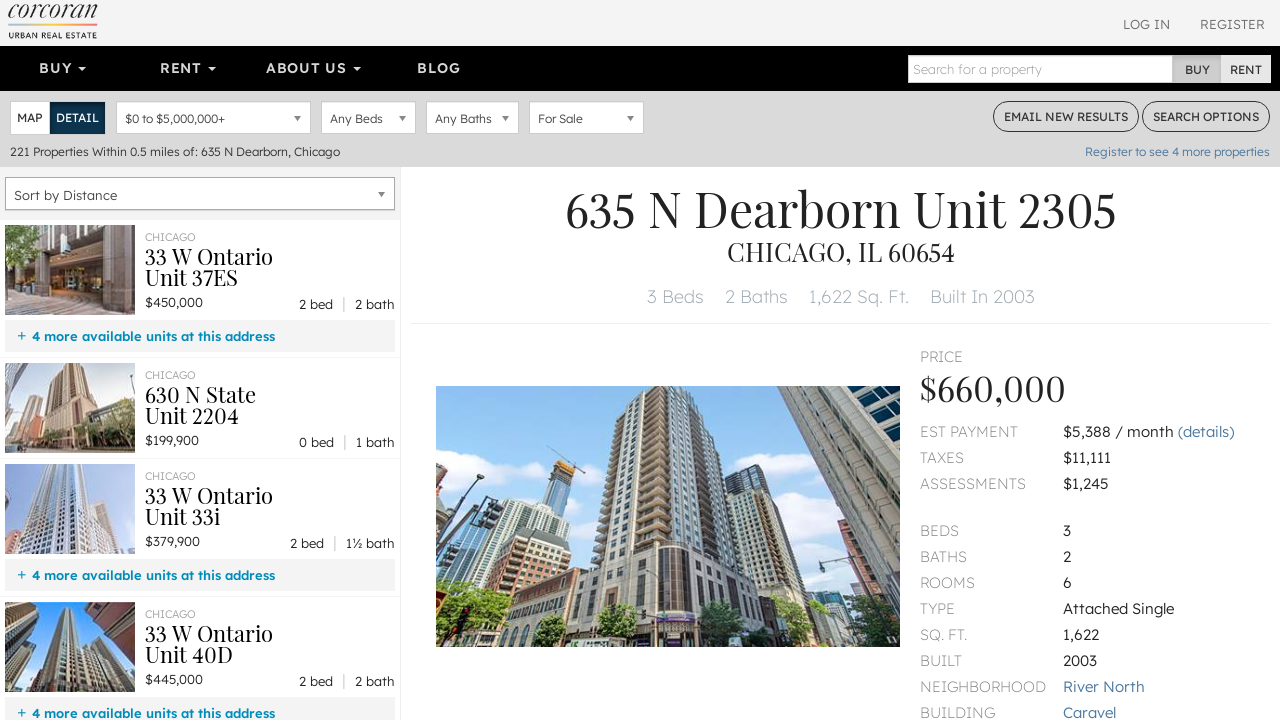

--- FILE ---
content_type: text/html; charset=utf-8
request_url: https://www.urbanrealestate.com/property/635-N-Dearborn-Unit-2305-Chicago-IL-60654-6W3okpXpjS3F.html
body_size: 26695
content:
<!DOCTYPE html>
<html lang="en">
<head>
    <meta charset="utf-8" />
    <meta name="viewport" content="width=device-width, initial-scale=1.0">

    <link rel="apple-touch-icon" sizes="180x180" href="/content/images/icons/apple-touch-icon.png?v=2">
    <link rel="icon" type="image/png" sizes="32x32" href="/content/images/icons/favicon-32x32.png?v=2">
    <link rel="icon" type="image/png" sizes="16x16" href="/content/images/icons/favicon-16x16.png?v=2">
    <link rel="manifest" href="/content/images/icons/site.webmanifest?v=2">
    <link rel="mask-icon" href="/content/images/icons/safari-pinned-tab.svg?v=2" color="#0d587f">
    <link rel="shortcut icon" href="/content/images/icons/favicon.ico?v=2">
    <meta name="application-name" content="Corcoran Urban Real Estate" />
    <meta name="msapplication-TileColor" content="#1d6180">
    <meta name="msapplication-config" content="/content/images/icons/browserconfig.xml?v=2">
    <meta name="theme-color" content="#ffffff">

            <meta property="fb:app_id" content="239459390219203" />
        <meta property="og:title" content="635 N Dearborn, Unit 2305, Chicago, IL 60654 - River North" />
        <meta property="og:description" content="635 N Dearborn, Unit 2305, Chicago, IL 60654 - River North. Garage parking included! Exceptional 3 bedroom unit in the Caravel in a stellar location! Welcoming" />
    <meta property="og:type" content="place" />
    <meta property="og:url" content="https://www.urbanrealestate.com/property/635-N-Dearborn-Unit-2305-Chicago-IL-60654-6W3okpXpjS3F.html" />
    <meta property="og:image" content="https://img.urbanre.com/propertyimage/720x1280/MRD11783019/6381984618/635-N-Dearborn-Unit-2305-Chicago-IL-60654-0.jpg" />
    <meta property="og:image:width" content="1280" />
    <meta property="og:image:height" content="720" />
        <meta property="og:site_name" content="Corcoran Urban  Real Estate" />
        <meta property="og:locale" content="en_us" />
            <meta property="place:location:latitude" content="41.8935" />
            <meta property="place:location:longitude" content="-87.6292" />


    <title>635 N Dearborn, Unit 2305, Chicago, IL 60654 - River North</title>
        <meta name="description" content="635 N Dearborn, Unit 2305, Chicago, IL 60654 - River North. Garage parking included! Exceptional 3 bedroom unit in the Caravel in a stellar location! Welcoming" />
            <meta name="keywords" content="635 N Dearborn, Unit 2305, Chicago, IL 60654, River North" />
            <link rel="canonical" href="https://www.urbanrealestate.com/property/635-N-Dearborn-Unit-2305-Chicago-IL-60654-6W3okpXpjS3F.html" />

<link href="/Content/css/cure-fonts?v=2ZGeLkCftP25WF8j5skk1lklQXqDU0MC1a6faQ28Y-I1" rel="stylesheet"/>
<link href="/Content/css/cure-primary?v=99Q1pflD-bWaQrSc49Dta9Ph91TzHGmqAi7FSxcNWps1" rel="stylesheet"/>
<link href="/Content/css/cure-search?v=frhcfyHXVUFcbal-d96io6J41UF1Go6Ux0woMJHJ1rU1" rel="stylesheet"/>
    

    <!-- HTML5 shim and Respond.js IE8 support of HTML5 elements and media queries -->
    <!--[if lt IE 9]>
      <script src="/bundles/ie8?v=8-m6Omi66Bmr3k49-uDyE0IX88BDXOPkHxxaEWlK4u41"></script>

    <![endif]-->

        <noscript>
            <img height="1" width="1" src="https://www.facebook.com/tr?id=250738453176360&ev=PageView&noscript=1" />
        </noscript>
    </head>

<body class="mkt-chi bg-ltgy results results-format-propertydetail details-view-result">

    
<div id="header-mobile" class="visible-xs-block no-print">
    <div id="mobile-primarynav-toggle"><span class="uicon-menu"></span></div>
        <div id="mobile-logo-header"><a href="/"><img src="/Content/images/assets/global/cure-header-logo-mobile@2x.png" alt="Corcoran Urban Real Estate" /></a></div>
    <div id="mobile-searchnav-toggle"><span class="uicon-search"></span></div>
    <div id="mobile-accountnav-toggle"><span class="uicon-person"></span></div>
</div>

<div id="primarynav-mobile" class="visible-xs-block no-print">
    <ul id="primarynav-mobile-items">
        <li class="cat">Buy</li>
        <li><a href="/chicago/search?status=active&city=Chicago&ob=Price&type=ATSF%2CDE%2CMF%2CMU%2CVL&v=m">Map Search</a></li>
        <li><a href="/chicago/properties/search">Detailed Property Search</a></li>
        <li><a href="/chicago/properties/featured">Featured Properties</a></li>
        <li><a href="/chicago/tours/Chicago/New-Eastside">Virtual Tours</a></li>
        
        
        <li class="cat">Rent</li>
        <li><a href="/chicago/search?status=active&city=Chicago&ob=Price&type=RN&v=m">Map Search</a></li>
        <li><a href="/chicago/rentals/search">Detailed Rental Search</a></li>
        <li><a href="/chicago/rentals/featured">Featured Rentals</a></li>

        <li class="cat">About Us</li>
        <li><a href="/chicago/agents">Agents</a></li>
        <li><a href="/chicago/careers">Careers</a></li>
        <li><a href="/chicago/blog">Our Blog</a></li>
        <li><a href="/chicago/blog/label/In%20The%20News">In The News</a></li>
        

    </ul>
</div>

<div id="searchnav-mobile" class="visible-xs-block no-print">

    <div class="input-group nav-search">
        <input type="text" class="form-control nav-search-box" placeholder="Search for a property">
        <input type="text" class="form-control nav-search-box-x">
        <span class="input-group-btn nav-search-btns utab-group">
            <button class="btn btn-default utab-toggle active" data-setval="buy" type="button">Buy</button>
            <button class="btn btn-default utab-toggle" data-setval="rent" type="button">Rent</button>
        </span>
    </div>

    <div id="autocomplete-suggestions-mobile-container">

    </div>

</div>

<div id="accountnav-mobile" class="visible-xs-block no-print">



    <ul id="accountnav-mobile-items">

            <li><a href="/account/login">Log In</a></li>
            <li><a href="/account/register">Register</a></li>

    </ul>

</div>





    



<div class="results-header clearfix hidden-xs">
    
    <div class="pull-right header-acct no-print">

            <div class="acct-links">
                <a href="/account/login">Log In</a>
                <a href="/account/register">Register</a>
            </div>

    </div>


    
        <div class="pull-left header-logo">
            <a href="/"><img srcset="/content/images/assets/global/logo-cure-150w.png 150w,
             /content/images/assets/global/logo-cure-300w.png 300w,
             /content/images/assets/global/logo-cure-600w.png 600w"
     sizes="150px"
     src="/content/images/assets/global/logo-cure.png" alt="Corcoran Urban Real Estate" /></a>
        </div>

    </div>



    

    <div class="container-nav clearfix no-print">
        <div class="row">
            <div class="col-lg-12 nav-col">
                <div class="bs-component">
                    <div class="navbar navbar-inverse nav-primary clearfix">
                        <div class="navbar-collapse navbar-inverse-collapse">
                            <ul class="nav navbar-nav col-sm-8 col-md-8 col-lg-8">
                                <li class="dropdown">
                                    <a href="#" class="dropdown-toggle" data-toggle="dropdown">Buy <b class="caret"></b></a>
                                    <ul class="dropdown-menu">
                                        <li><a href="/chicago/search?status=active&city=Chicago&ob=Price&type=ATSF%2CDE%2CMF%2CMU%2CVL&v=m">Map Search</a></li>
                                        <li><a href="/chicago/properties/search">Detailed Property Search</a></li>
                                        <li><a href="/chicago/properties/featured">Featured Properties</a></li>
                                        <li><a href="/chicago/tours/Chicago/New-Eastside">Virtual Tours</a></li>
                                        
                                    </ul>
                                </li>
                                
                                <li class="dropdown">
                                    <a href="#" class="dropdown-toggle" data-toggle="dropdown">Rent <b class="caret"></b></a>
                                    <ul class="dropdown-menu">
                                        <li><a href="/chicago/search?status=active&city=Chicago&ob=Price&type=RN&v=m">Map Search</a></li>
                                        <li><a href="/chicago/rentals/search">Detailed Rental Search</a></li>
                                        <li><a href="/chicago/rentals/featured">Featured Rentals</a></li>
                                    </ul>
                                </li>

                                <li class="dropdown">
                                    <a href="#" class="dropdown-toggle" data-toggle="dropdown">About Us <b class="caret"></b></a>
                                    <ul class="dropdown-menu">
                                        <li><a href="/chicago/agents">Agents</a></li>
                                        <li><a href="/chicago/careers">Careers</a></li>
                                        <li><a href="/chicago/blog">Our Blog</a></li>
                                        <li><a href="/chicago/blog/label/In%20The%20News">In The News</a></li>
                                        
                                    </ul>
                                </li>

                                <li class="link-toggle"><a href="/chicago/blog">Blog</a></li>

                            </ul>
                            <form class="navbar-form navbar-right">
                                <div class="input-group nav-search">
                                    <input type="text" class="form-control nav-search-box" placeholder="Search for a property">
                                    <input type="text" class="form-control nav-search-box-x">
                                    <span class="input-group-btn nav-search-btns utab-group">
                                        <button class="btn btn-default utab-toggle active" data-setval="buy" type="button">Buy</button>
                                        <button class="btn btn-default utab-toggle" data-setval="rent" type="button">Rent</button>
                                    </span>
                                </div>
                            </form>
                        </div>
                    </div>
                </div>
            </div>
        </div>
    </div>



    


<div id="search-bar" class="search-form clearfix">
    <div class="clearfix">
        <div class="pull-left input-item input-result-format">
            <div class="btn-group btn-group-sm" role="group" aria-label="Small button group">
                <button type="button" class="btn btn-default btn-format-map" data-format="m">Map</button>
                <button type="button" class="btn btn-default btn-format-detail" data-format="d">Detail</button>
                <button type="button" class="btn btn-default btn-format-grid" data-format="g">Grid</button>
            </div>
        </div>

        <div class="pull-left input-item input-pricerange">
                <div class="chosen-container pricerange-properties chosen-container-single chosen-container-single-nosearch chosen-pseudo-container slide-container" title="" id="inputPriceRange_chosen">
                    <a class="chosen-single" tabindex="-1">
                        <span><em class="sp"></em> to <em class="ep"></em></span>
                        <div><b></b></div>
                    </a>
                    <div class="chosen-drop chosen-pseudo-drop">
                        <div class="pricerange form-group">
                            <div class="">
                                <div id="price-properties" class="price-range-slider"></div>
                                <input type="hidden" name="minp" class="start-price" value="0" />
                                <input type="hidden" name="maxp" class="end-price" value="5000000" />
                            </div>
                        </div>

                    </div>
                </div>
            <input type="hidden" name="priceType" id="priceType" value="list" />
        </div>

        <div class="pull-left input-item input-beds">
            <select class="form-control" data-val="true" data-val-number="The field Bedrooms must be a number." id="inputBeds" name="SearchForm.bd"><option selected="selected" value="0">Any Beds</option>
<option value="1">1+ Beds</option>
<option value="2">2+ Beds</option>
<option value="3">3+ Beds</option>
<option value="4">4+ Beds</option>
<option value="5">5+ Beds</option>
</select>
        </div>

        <div class="pull-left input-item input-baths">
            <select class="form-control" data-val="true" data-val-number="The field Bathrooms must be a number." id="inputBaths" name="SearchForm.bt"><option selected="selected" value="0">Any Baths</option>
<option value="1">1+ Baths</option>
<option value="2">2+ Baths</option>
<option value="3">3+ Baths</option>
</select>
        </div>

        <div class="pull-left input-item input-basic-status">
<select class="form-control" data-val="true" data-val-required="Listing status is required" id="inputStatus" name="SearchForm.status"><option selected="selected" value="active">For Sale</option>
</select>        </div>

        <div class="pull-right">
            <a href="#" class="btn btn-sm btn-default btn-outlined-dkgry bar-btn cta-email-results">Email<span class="hidden-sm"> New Results</span></a>
            <a href="#" class="btn btn-sm btn-default btn-outlined-dkgry bar-btn search-options"><span class="hidden-sm">Search </span>Options</a>
        </div>
    </div>

    <div class="search-form-advanced clearfix">

    </div>

    <div class="search-results-summary clearfix">
        <div class="pull-left">
            <span class="search-result-count">221</span>
            <span class="search-result-count-label"> Properties</span>
            <span class="search-location">Within 0.5 miles of: 635 N Dearborn, Chicago</span>
        </div>
        <div class="pull-right onlyifnonidx">
                <a href="/account/register" class="light cta-register">Register to see <span class="num-non-idx">4</span> more properties</a>
        </div>
    </div>
</div> <!-- search-bar -->






<div id="search-bar-mobile" class="clearfix">

    <div class="search-button-bar clearfix">
        <div class="pull-left">
            <a href="#" class="btn btn-xs btn-default btn-outlined-white bar-btn btn-mobile-map btn-mobile-format" data-format="m">Map View</a>
            <a href="#" class="btn btn-xs btn-default btn-outlined-white bar-btn btn-mobile-list btn-mobile-format" data-format="d">List View</a>
            <a href="#" class="btn btn-xs btn-default btn-outlined-white bar-btn edit-search-mobile">Edit Search</a>
        </div>
        <div class="pull-right">
                <a href="#" class="btn btn-xs btn-default bar-btn cta-email-results">Email New Results</a>
        </div>
    </div>

    <div class="search-selection-summary clearfix">
            <div class="summary-item price"><span class="sp">$0</span> to <span class="ep">$5,000,000</span></div>
        <div class="summary-item beds">Any Beds</div>
        <div class="summary-item baths">Any Baths</div>
        <div class="summary-item status">For Sale</div>
    </div>

    <div class="search-results-summary-mobile clearfix">
        <div class="pull-left">
            <span class="search-result-count">221</span>
            <span class="search-result-count-label"> Properties</span>
            <span class="search-location">Within 0.5 miles of: 635 N Dearborn, Chicago</span>
        </div>
    </div>
</div>





<div class="results-container"
     data-sn=""
     data-minlat=""
     data-maxlat=""
     data-minlng=""
     data-maxlng=""
     data-ss=""
     data-tcid=""
     data-searchqs="clat=41.89350000&amp;clong=-87.62920000&amp;rmi=0.5&amp;ca=635%20N%20Dearborn%2C%20Chicago&amp;status=active&amp;idx=1&amp;ob=Distance&amp;type=ATSF%2CDE%2CMF%2CMU%2CVL"
     data-searchpath="/chicago/search">
    <div id="results-mask"></div>
    <div id="results-sidelist" class="active">
        <div id="results-sidelist-paged">

<div class="results-sort-container clearfix">

    <select name="sortby" id="results-sort" class="chosen-select-full">
        <option  value="Price">Sort by Price</option>
        <option  value="Bedroom">Sort by Bedrooms</option>
        <option  value="Bathroom">Sort by Bathrooms</option>
        <option  value="Newest">Sort by Newest</option>
        
            <option selected=&quot;selected&quot; value="Distance">Sort by Distance</option>
    </select>
</div>

<ul id="results-list" class="list-unstyled results-list-standard"
    data-numnonidx="4"
    data-searchlocation="Within 0.5 miles of: 635 N Dearborn, Chicago"
    data-totalcount="221">
    

        <li class="result-item "
            data-ln="MRD12521410"
            data-lat="41.89320000"
            data-lng="-87.62940000"
            data-rating="null">

            <div class="result-primary">
                    <div class="photo" style="background-image: url('https://img.urbanre.com/propertyimage/130w/MRD12521410/6389925738/33-W-Ontario-Unit-37ES-Chicago-IL-60610-0.jpg')">
                        <img src="https://img.urbanre.com/propertyimage/500x375/MRD12521410/6389925738/33-W-Ontario-Unit-37ES-Chicago-IL-60610-0.jpg" alt="33 W Ontario Unit 37ES, Chicago, IL 60610" />
                    </div>
                <div class="prop-details">
                    <div class="title-location">
                        <div class="location">Chicago</div>
                        <div class="title">
                            <h3>
                                <a href="https://www.urbanrealestate.com/property/33-W-Ontario-Unit-37ES-Chicago-IL-60610-6W37kWyokS3T.html">
                                    33 W Ontario
                                    <br />
                                    Unit 37ES
                                </a>
                            </h3>
                        </div>
                    </div>
                    <div class="price">
$450,000                    </div>
                    <div class="bed-bath">
                        2 bed <span class="sep">|</span> 2 bath
                    </div>
                </div>
            </div>
                <div class="more-props">
                    <div class="more-props-toggle">
                        <span class="uicon-add expand" aria-hidden="true"></span>
                        <span class="uicon-remove collapse" aria-hidden="true"></span>
                        4 more available units at this address
                    </div>
                    <table class="more-props-list">
                        <tbody>

                                <tr data-mpln="MRD12462633">
                                    <td class="price">$998,000</td>
                                    <td class="unit">Unit 47E </td>
                                    <td class="bdbt">3 bd / 2 &#189; ba</td>
                                </tr>
                                <tr data-mpln="MRD12485448">
                                    <td class="price">$495,000</td>
                                    <td class="unit">Unit 21H </td>
                                    <td class="bdbt">2 bd / 2  ba</td>
                                </tr>
                                <tr data-mpln="MRD12524250">
                                    <td class="price">$445,000</td>
                                    <td class="unit">Unit 40D </td>
                                    <td class="bdbt">2 bd / 2  ba</td>
                                </tr>
                                <tr data-mpln="MRD12490006">
                                    <td class="price">$379,900</td>
                                    <td class="unit">Unit 33i </td>
                                    <td class="bdbt">2 bd / 1 &#189; ba</td>
                                </tr>
                        </tbody>
                    </table>
                </div>
        </li>
        <li class="result-item "
            data-ln="MRD12491421"
            data-lat="41.89350000"
            data-lng="-87.62840000"
            data-rating="null">

            <div class="result-primary">
                    <div class="photo" style="background-image: url('https://img.urbanre.com/propertyimage/130w/MRD12491421/6389555316/630-N-State-Unit-2204-Chicago-IL-60654-0.jpg')">
                        <img src="https://img.urbanre.com/propertyimage/500x375/MRD12491421/6389555316/630-N-State-Unit-2204-Chicago-IL-60654-0.jpg" alt="630 N State Unit 2204, Chicago, IL 60654" />
                    </div>
                <div class="prop-details">
                    <div class="title-location">
                        <div class="location">Chicago</div>
                        <div class="title">
                            <h3>
                                <a href="https://www.urbanrealestate.com/property/630-N-State-Unit-2204-Chicago-IL-60654-6W37kSdokSyo.html">
                                    630 N State
                                    <br />
                                    Unit 2204
                                </a>
                            </h3>
                        </div>
                    </div>
                    <div class="price">
$199,900                    </div>
                    <div class="bed-bath">
                        0 bed <span class="sep">|</span> 1 bath
                    </div>
                </div>
            </div>
        </li>
        <li class="result-item "
            data-ln="MRD12490006"
            data-lat="41.89280000"
            data-lng="-87.62920000"
            data-rating="null">

            <div class="result-primary">
                    <div class="photo" style="background-image: url('https://img.urbanre.com/propertyimage/130w/MRD12490006/6389545080/33-W-Ontario-Unit-33I-Chicago-IL-60654-0.jpg')">
                        <img src="https://img.urbanre.com/propertyimage/500x375/MRD12490006/6389545080/33-W-Ontario-Unit-33I-Chicago-IL-60654-0.jpg" alt="33 W Ontario Unit 33i, Chicago, IL 60654" />
                    </div>
                <div class="prop-details">
                    <div class="title-location">
                        <div class="location">Chicago</div>
                        <div class="title">
                            <h3>
                                <a href="https://www.urbanrealestate.com/property/33-W-Ontario-Unit-33I-Chicago-IL-60654-6W37kSdTjSqu.html">
                                    33 W Ontario
                                    <br />
                                    Unit 33i
                                </a>
                            </h3>
                        </div>
                    </div>
                    <div class="price">
$379,900                    </div>
                    <div class="bed-bath">
                        2 bed <span class="sep">|</span> 1&#189; bath
                    </div>
                </div>
            </div>
                <div class="more-props">
                    <div class="more-props-toggle">
                        <span class="uicon-add expand" aria-hidden="true"></span>
                        <span class="uicon-remove collapse" aria-hidden="true"></span>
                        4 more available units at this address
                    </div>
                    <table class="more-props-list">
                        <tbody>

                                <tr data-mpln="MRD12462633">
                                    <td class="price">$998,000</td>
                                    <td class="unit">Unit 47E </td>
                                    <td class="bdbt">3 bd / 2 &#189; ba</td>
                                </tr>
                                <tr data-mpln="MRD12485448">
                                    <td class="price">$495,000</td>
                                    <td class="unit">Unit 21H </td>
                                    <td class="bdbt">2 bd / 2  ba</td>
                                </tr>
                                <tr data-mpln="MRD12521410">
                                    <td class="price">$450,000</td>
                                    <td class="unit">Unit 37ES </td>
                                    <td class="bdbt">2 bd / 2  ba</td>
                                </tr>
                                <tr data-mpln="MRD12524250">
                                    <td class="price">$445,000</td>
                                    <td class="unit">Unit 40D </td>
                                    <td class="bdbt">2 bd / 2  ba</td>
                                </tr>
                        </tbody>
                    </table>
                </div>
        </li>
        <li class="result-item "
            data-ln="MRD12524250"
            data-lat="41.89280000"
            data-lng="-87.62920000"
            data-rating="null">

            <div class="result-primary">
                    <div class="photo" style="background-image: url('https://img.urbanre.com/propertyimage/130w/MRD12524250/6389976822/33-W-Ontario-Unit-40D-Chicago-IL-60654-0.jpg')">
                        <img src="https://img.urbanre.com/propertyimage/500x375/MRD12524250/6389976822/33-W-Ontario-Unit-40D-Chicago-IL-60654-0.jpg" alt="33 W Ontario Unit 40D, Chicago, IL 60654" />
                    </div>
                <div class="prop-details">
                    <div class="title-location">
                        <div class="location">Chicago</div>
                        <div class="title">
                            <h3>
                                <a href="https://www.urbanrealestate.com/property/33-W-Ontario-Unit-40D-Chicago-IL-60654-6W37kWysjaIT.html">
                                    33 W Ontario
                                    <br />
                                    Unit 40D
                                </a>
                            </h3>
                        </div>
                    </div>
                    <div class="price">
$445,000                    </div>
                    <div class="bed-bath">
                        2 bed <span class="sep">|</span> 2 bath
                    </div>
                </div>
            </div>
                <div class="more-props">
                    <div class="more-props-toggle">
                        <span class="uicon-add expand" aria-hidden="true"></span>
                        <span class="uicon-remove collapse" aria-hidden="true"></span>
                        4 more available units at this address
                    </div>
                    <table class="more-props-list">
                        <tbody>

                                <tr data-mpln="MRD12462633">
                                    <td class="price">$998,000</td>
                                    <td class="unit">Unit 47E </td>
                                    <td class="bdbt">3 bd / 2 &#189; ba</td>
                                </tr>
                                <tr data-mpln="MRD12485448">
                                    <td class="price">$495,000</td>
                                    <td class="unit">Unit 21H </td>
                                    <td class="bdbt">2 bd / 2  ba</td>
                                </tr>
                                <tr data-mpln="MRD12521410">
                                    <td class="price">$450,000</td>
                                    <td class="unit">Unit 37ES </td>
                                    <td class="bdbt">2 bd / 2  ba</td>
                                </tr>
                                <tr data-mpln="MRD12490006">
                                    <td class="price">$379,900</td>
                                    <td class="unit">Unit 33i </td>
                                    <td class="bdbt">2 bd / 1 &#189; ba</td>
                                </tr>
                        </tbody>
                    </table>
                </div>
        </li>
        <li class="result-item "
            data-ln="MRD12485448"
            data-lat="41.89280000"
            data-lng="-87.62920000"
            data-rating="null">

            <div class="result-primary">
                    <div class="photo" style="background-image: url('https://img.urbanre.com/propertyimage/130w/MRD12485448/6389561586/33-W-Ontario-Unit-21H-Chicago-IL-60654-0.jpg')">
                        <img src="https://img.urbanre.com/propertyimage/500x375/MRD12485448/6389561586/33-W-Ontario-Unit-21H-Chicago-IL-60654-0.jpg" alt="33 W Ontario Unit 21H, Chicago, IL 60654" />
                    </div>
                <div class="prop-details">
                    <div class="title-location">
                        <div class="location">Chicago</div>
                        <div class="title">
                            <h3>
                                <a href="https://www.urbanrealestate.com/property/33-W-Ontario-Unit-21H-Chicago-IL-60654-6W37kSXtkSV5.html">
                                    33 W Ontario
                                    <br />
                                    Unit 21H
                                </a>
                            </h3>
                        </div>
                    </div>
                    <div class="price">
$495,000                    </div>
                    <div class="bed-bath">
                        2 bed <span class="sep">|</span> 2 bath
                    </div>
                </div>
            </div>
                <div class="more-props">
                    <div class="more-props-toggle">
                        <span class="uicon-add expand" aria-hidden="true"></span>
                        <span class="uicon-remove collapse" aria-hidden="true"></span>
                        4 more available units at this address
                    </div>
                    <table class="more-props-list">
                        <tbody>

                                <tr data-mpln="MRD12462633">
                                    <td class="price">$998,000</td>
                                    <td class="unit">Unit 47E </td>
                                    <td class="bdbt">3 bd / 2 &#189; ba</td>
                                </tr>
                                <tr data-mpln="MRD12521410">
                                    <td class="price">$450,000</td>
                                    <td class="unit">Unit 37ES </td>
                                    <td class="bdbt">2 bd / 2  ba</td>
                                </tr>
                                <tr data-mpln="MRD12524250">
                                    <td class="price">$445,000</td>
                                    <td class="unit">Unit 40D </td>
                                    <td class="bdbt">2 bd / 2  ba</td>
                                </tr>
                                <tr data-mpln="MRD12490006">
                                    <td class="price">$379,900</td>
                                    <td class="unit">Unit 33i </td>
                                    <td class="bdbt">2 bd / 1 &#189; ba</td>
                                </tr>
                        </tbody>
                    </table>
                </div>
        </li>
        <li class="result-item "
            data-ln="MRD12462633"
            data-lat="41.89280000"
            data-lng="-87.62920000"
            data-rating="null">

            <div class="result-primary">
                    <div class="photo" style="background-image: url('https://img.urbanre.com/propertyimage/130w/MRD12462633/6389295276/33-W-Ontario-Unit-47E-Chicago-IL-60654-0.jpg')">
                        <img src="https://img.urbanre.com/propertyimage/500x375/MRD12462633/6389295276/33-W-Ontario-Unit-47E-Chicago-IL-60654-0.jpg" alt="33 W Ontario Unit 47E, Chicago, IL 60654" />
                    </div>
                <div class="prop-details">
                    <div class="title-location">
                        <div class="location">Chicago</div>
                        <div class="title">
                            <h3>
                                <a href="https://www.urbanrealestate.com/property/33-W-Ontario-Unit-47E-Chicago-IL-60654-6W37kSK7kajp.html">
                                    33 W Ontario
                                    <br />
                                    Unit 47E
                                </a>
                            </h3>
                        </div>
                    </div>
                    <div class="price">
$998,000                    </div>
                    <div class="bed-bath">
                        3 bed <span class="sep">|</span> 2&#189; bath
                    </div>
                </div>
            </div>
                <div class="more-props">
                    <div class="more-props-toggle">
                        <span class="uicon-add expand" aria-hidden="true"></span>
                        <span class="uicon-remove collapse" aria-hidden="true"></span>
                        4 more available units at this address
                    </div>
                    <table class="more-props-list">
                        <tbody>

                                <tr data-mpln="MRD12485448">
                                    <td class="price">$495,000</td>
                                    <td class="unit">Unit 21H </td>
                                    <td class="bdbt">2 bd / 2  ba</td>
                                </tr>
                                <tr data-mpln="MRD12521410">
                                    <td class="price">$450,000</td>
                                    <td class="unit">Unit 37ES </td>
                                    <td class="bdbt">2 bd / 2  ba</td>
                                </tr>
                                <tr data-mpln="MRD12524250">
                                    <td class="price">$445,000</td>
                                    <td class="unit">Unit 40D </td>
                                    <td class="bdbt">2 bd / 2  ba</td>
                                </tr>
                                <tr data-mpln="MRD12490006">
                                    <td class="price">$379,900</td>
                                    <td class="unit">Unit 33i </td>
                                    <td class="bdbt">2 bd / 1 &#189; ba</td>
                                </tr>
                        </tbody>
                    </table>
                </div>
        </li>
        <li class="result-item "
            data-ln="MRD12541900"
            data-lat="41.89260000"
            data-lng="-87.63010000"
            data-rating="null">

            <div class="result-primary">
                    <div class="photo" style="background-image: url('https://img.urbanre.com/propertyimage/130w/MRD12541900/6390333462/600-N-Dearborn-Unit-1812-Chicago-IL-60654-0.jpg')">
                        <img src="https://img.urbanre.com/propertyimage/500x375/MRD12541900/6390333462/600-N-Dearborn-Unit-1812-Chicago-IL-60654-0.jpg" alt="600 N Dearborn Unit 1812, Chicago, IL 60654" />
                    </div>
                <div class="prop-details">
                    <div class="title-location">
                        <div class="location">Chicago</div>
                        <div class="title">
                            <h3>
                                <a href="https://www.urbanrealestate.com/property/600-N-Dearborn-Unit-1812-Chicago-IL-60654-6W37kWVoBWqT.html">
                                    600 N Dearborn
                                    <br />
                                    Unit 1812
                                </a>
                            </h3>
                        </div>
                    </div>
                    <div class="price">
$435,000                    </div>
                    <div class="bed-bath">
                        2 bed <span class="sep">|</span> 2 bath
                    </div>
                </div>
            </div>
        </li>




</ul>

<div class="paginator" data-pagebase="/chicago/search/page">
    <a href="/property/635-N-Dearborn-Unit-2305-Chicago-IL-60654-6W3okpXpjS3F.html" class="btn btn-default btn-xs paginator-first">&laquo; First</a>
    <a href="/property/635-N-Dearborn-Unit-2305-Chicago-IL-60654-6W3okpXpjS3F.html" class="btn btn-default btn-xs paginator-prev">&lsaquo; Prev</a>
    <span class="currentPageNum">1</span> of <span class="numPages">32</span>
    <a href="/property/635-N-Dearborn-Unit-2305-Chicago-IL-60654-6W3okpXpjS3F.html?cp=2" class="btn btn-default btn-xs paginator-next">Next &rsaquo;</a>
    <a href="/property/635-N-Dearborn-Unit-2305-Chicago-IL-60654-6W3okpXpjS3F.html?cp=32" class="btn btn-default btn-xs paginator-last">Last &raquo;</a>
</div>





                <ul id="page-list" class="list-unstyled">
                    <li>Pages: </li>
                        <li>
                            <a href="/property/635-N-Dearborn-Unit-2305-Chicago-IL-60654-6W3okpXpjS3F.html" ajaxhref="javascript:changeToList(1)">1</a>
                        </li>
                        <li>
                            <a href="/property/635-N-Dearborn-Unit-2305-Chicago-IL-60654-6W3okpXpjS3F.html?cp=2" ajaxhref="javascript:changeToList(2)">2</a>
                        </li>
                        <li>
                            <a href="/property/635-N-Dearborn-Unit-2305-Chicago-IL-60654-6W3okpXpjS3F.html?cp=3" ajaxhref="javascript:changeToList(3)">3</a>
                        </li>
                        <li>
                            <a href="/property/635-N-Dearborn-Unit-2305-Chicago-IL-60654-6W3okpXpjS3F.html?cp=4" ajaxhref="javascript:changeToList(4)">4</a>
                        </li>
                        <li>
                            <a href="/property/635-N-Dearborn-Unit-2305-Chicago-IL-60654-6W3okpXpjS3F.html?cp=5" ajaxhref="javascript:changeToList(5)">5</a>
                        </li>
                        <li>
                            <a href="/property/635-N-Dearborn-Unit-2305-Chicago-IL-60654-6W3okpXpjS3F.html?cp=6" ajaxhref="javascript:changeToList(6)">6</a>
                        </li>
                        <li>
                            <a href="/property/635-N-Dearborn-Unit-2305-Chicago-IL-60654-6W3okpXpjS3F.html?cp=7" ajaxhref="javascript:changeToList(7)">7</a>
                        </li>
                        <li>
                            <a href="/property/635-N-Dearborn-Unit-2305-Chicago-IL-60654-6W3okpXpjS3F.html?cp=8" ajaxhref="javascript:changeToList(8)">8</a>
                        </li>
                        <li>
                            <a href="/property/635-N-Dearborn-Unit-2305-Chicago-IL-60654-6W3okpXpjS3F.html?cp=9" ajaxhref="javascript:changeToList(9)">9</a>
                        </li>
                        <li>
                            <a href="/property/635-N-Dearborn-Unit-2305-Chicago-IL-60654-6W3okpXpjS3F.html?cp=10" ajaxhref="javascript:changeToList(10)">10</a>
                        </li>
                        <li>
                            <a href="/property/635-N-Dearborn-Unit-2305-Chicago-IL-60654-6W3okpXpjS3F.html?cp=11" ajaxhref="javascript:changeToList(11)">11</a>
                        </li>
                        <li>
                            <a href="/property/635-N-Dearborn-Unit-2305-Chicago-IL-60654-6W3okpXpjS3F.html?cp=12" ajaxhref="javascript:changeToList(12)">12</a>
                        </li>
                        <li>
                            <a href="/property/635-N-Dearborn-Unit-2305-Chicago-IL-60654-6W3okpXpjS3F.html?cp=13" ajaxhref="javascript:changeToList(13)">13</a>
                        </li>
                        <li>
                            <a href="/property/635-N-Dearborn-Unit-2305-Chicago-IL-60654-6W3okpXpjS3F.html?cp=14" ajaxhref="javascript:changeToList(14)">14</a>
                        </li>
                        <li>
                            <a href="/property/635-N-Dearborn-Unit-2305-Chicago-IL-60654-6W3okpXpjS3F.html?cp=15" ajaxhref="javascript:changeToList(15)">15</a>
                        </li>
                        <li>
                            <a href="/property/635-N-Dearborn-Unit-2305-Chicago-IL-60654-6W3okpXpjS3F.html?cp=16" ajaxhref="javascript:changeToList(16)">16</a>
                        </li>
                        <li>
                            <a href="/property/635-N-Dearborn-Unit-2305-Chicago-IL-60654-6W3okpXpjS3F.html?cp=17" ajaxhref="javascript:changeToList(17)">17</a>
                        </li>
                        <li>
                            <a href="/property/635-N-Dearborn-Unit-2305-Chicago-IL-60654-6W3okpXpjS3F.html?cp=18" ajaxhref="javascript:changeToList(18)">18</a>
                        </li>
                        <li>
                            <a href="/property/635-N-Dearborn-Unit-2305-Chicago-IL-60654-6W3okpXpjS3F.html?cp=19" ajaxhref="javascript:changeToList(19)">19</a>
                        </li>
                        <li>
                            <a href="/property/635-N-Dearborn-Unit-2305-Chicago-IL-60654-6W3okpXpjS3F.html?cp=20" ajaxhref="javascript:changeToList(20)">20</a>
                        </li>
                        <li>
                            <a href="/property/635-N-Dearborn-Unit-2305-Chicago-IL-60654-6W3okpXpjS3F.html?cp=21" ajaxhref="javascript:changeToList(21)">21</a>
                        </li>
                        <li>
                            <a href="/property/635-N-Dearborn-Unit-2305-Chicago-IL-60654-6W3okpXpjS3F.html?cp=22" ajaxhref="javascript:changeToList(22)">22</a>
                        </li>
                        <li>
                            <a href="/property/635-N-Dearborn-Unit-2305-Chicago-IL-60654-6W3okpXpjS3F.html?cp=23" ajaxhref="javascript:changeToList(23)">23</a>
                        </li>
                        <li>
                            <a href="/property/635-N-Dearborn-Unit-2305-Chicago-IL-60654-6W3okpXpjS3F.html?cp=24" ajaxhref="javascript:changeToList(24)">24</a>
                        </li>
                        <li>
                            <a href="/property/635-N-Dearborn-Unit-2305-Chicago-IL-60654-6W3okpXpjS3F.html?cp=25" ajaxhref="javascript:changeToList(25)">25</a>
                        </li>
                        <li>
                            <a href="/property/635-N-Dearborn-Unit-2305-Chicago-IL-60654-6W3okpXpjS3F.html?cp=26" ajaxhref="javascript:changeToList(26)">26</a>
                        </li>
                        <li>
                            <a href="/property/635-N-Dearborn-Unit-2305-Chicago-IL-60654-6W3okpXpjS3F.html?cp=27" ajaxhref="javascript:changeToList(27)">27</a>
                        </li>
                        <li>
                            <a href="/property/635-N-Dearborn-Unit-2305-Chicago-IL-60654-6W3okpXpjS3F.html?cp=28" ajaxhref="javascript:changeToList(28)">28</a>
                        </li>
                        <li>
                            <a href="/property/635-N-Dearborn-Unit-2305-Chicago-IL-60654-6W3okpXpjS3F.html?cp=29" ajaxhref="javascript:changeToList(29)">29</a>
                        </li>
                        <li>
                            <a href="/property/635-N-Dearborn-Unit-2305-Chicago-IL-60654-6W3okpXpjS3F.html?cp=30" ajaxhref="javascript:changeToList(30)">30</a>
                        </li>
                        <li>
                            <a href="/property/635-N-Dearborn-Unit-2305-Chicago-IL-60654-6W3okpXpjS3F.html?cp=31" ajaxhref="javascript:changeToList(31)">31</a>
                        </li>
                        <li>
                            <a href="/property/635-N-Dearborn-Unit-2305-Chicago-IL-60654-6W3okpXpjS3F.html?cp=32" ajaxhref="javascript:changeToList(32)">32</a>
                        </li>
                </ul>
        </div>
        <div id="results-sidelist-overlay">
            <div class="property-detail-back pd-back-map">
                <a href="#"><span class="uicon-full-arrow-left"></span> Back To All Results</a>
            </div>
            <div id="results-sidelist-featured">

            </div>
        </div>
    </div>
    <div id="results-map">
        <div id="map"></div>
        <div id="floatingMapPropertyList"></div>
    </div>



    <div id="results-propertydetail" class="pd-container show">



    <div class="visible-xs-block property-detail-back pd-more-nearby" data-returntype="pd-more-nearby">
        <a href="#"><span class="uicon-search"></span> More Listings Nearby</a>
    </div>

<div class="pd" data-pdurl="/property/635-N-Dearborn-Unit-2305-Chicago-IL-60654-6W3okpXpjS3F.html" data-pdtitle="635 N Dearborn, Unit 2305, Chicago, IL 60654 - River North" data-pdln="MRD11783019" data-pdds="MRD" data-pdmc="chicago" data-pds="MRD-PDREC">

        <h1 class="heading-address">
            <span class="address1">635 N Dearborn</span>
                <span class="address2">Unit 2305</span>
                <div class="citystatezip">Chicago, IL 60654</div>

        </h1>

    <div class="heading-top-features">
        <ul class="list-unstyled">
            
            <li>
3 Beds            </li>
                <li>
                    2 Baths
                </li>
                            <li>
                    1,622 Sq. Ft.
                </li>
                            <li>
                    Built In 2003
                </li>
        </ul>

    </div>







    <div class="container-fluid">
        <div class="row pd-highlights">
            <div class="col-md-7 xs-outdent mbtm-xs mbtm-none-print">

                    <div class="xs-outdent sm-outdent">
                        <div class="photo-aspect-wrapper gallery-thumbnail-margin">
                            <div class="photo-aspect-content">
                                <img src="https://img.urbanre.com/propertyimage/500x375/MRD11783019/6381984618/635-N-Dearborn-Unit-2305-Chicago-IL-60654-0.jpg" class="pd-photo-print" alt="635 N Dearborn Unit 2305, Chicago, IL 60654" />
                                <ul class="list-unstyled photo-aspect-gallery gallery-preload no-print" data-start-photo="0">

                                                <li class="photo-slider-item" data-thumb="https://img.urbanre.com/propertyimage/80x60/MRD11783019/6381984618/635-N-Dearborn-Unit-2305-Chicago-IL-60654-0.jpg" data-src="https://img.urbanre.com/propertyimage/720x1280/MRD11783019/6381984618/635-N-Dearborn-Unit-2305-Chicago-IL-60654-0.jpg">
                                                    <div class="primary-photo2" style="background-image:url('https://img.urbanre.com/propertyimage/500x375/MRD11783019/6381984618/635-N-Dearborn-Unit-2305-Chicago-IL-60654-0.jpg') !important;"></div>
                                                    <img class="lightgallery-photo" src="https://img.urbanre.com/propertyimage/80x60/MRD11783019/6381984618/635-N-Dearborn-Unit-2305-Chicago-IL-60654-0.jpg" alt="635 N Dearborn Unit 2305, Chicago, IL 60654" style="display:none;" />
                                                </li>
                                </ul>
                            </div>
                        </div>

                    </div>

            </div>
            <div class="col-md-5 property-features">
                    <div class="bpdt">Price</div>
                    <h3 class="bigprice">$660,000</h3>
                <dl class="row">
                        <dt class="col-xs-5">Est Payment</dt>
                        <dd class="col-xs-7">$5,388 / month <a href="#" class="scroll-to-payment-calc">(details)</a> &nbsp;</dd>
                                            <dt class="col-xs-5">Taxes</dt>
                        <dd class="col-xs-7">$11,111 &nbsp;</dd>
                                            <dt class="col-xs-5">Assessments</dt>
                        <dd class="col-xs-7">$1,245 &nbsp;</dd>
                </dl>



                <dl class="row">
                        <dt class="col-xs-5">Beds</dt>
                        <dd class="col-xs-7">3 &nbsp;</dd>
                                            <dt class="col-xs-5">Baths</dt>
                        <dd class="col-xs-7">2 &nbsp;</dd>
                                            <dt class="col-xs-5">Rooms</dt>
                        <dd class="col-xs-7">6 &nbsp;</dd>

                    <dt class="col-xs-5">Type</dt>
                    <dd class="col-xs-7">Attached Single &nbsp;</dd>
                    <dt class="col-xs-5">Sq. Ft.</dt>
                    <dd class="col-xs-7">1,622 &nbsp;</dd>


                        <dt class="col-xs-5">Built</dt>
                        <dd class="col-xs-7">2003 &nbsp;</dd>

                        <dt class="col-xs-5">Neighborhood</dt>
                        <dd class="col-xs-7"><a href="/chicago/River-North/profile" target="_blank">River North</a> &nbsp;</dd>

                        <dt class="col-xs-5">Building</dt>
                        <dd class="col-xs-7"><a href="/chicago/River-North/635-N-Dearborn/profile" target="_blank">Caravel</a> &nbsp;</dd>

                    <dt class="col-xs-5">MLS</dt>
                    <dd class="col-xs-7">#11783019</dd>
                    <dt class="col-xs-5">Status</dt>
                    <dd class="col-xs-7">Cancelled</dd>
                </dl>

            </div>

        </div>


        <div class="no-print pd-actionlist">
            <ul class="list-unstyled">
                <li><a href="#" class="pd-action-print"><span class="uicon-print"></span> Print Listing</a></li>
                <li><a href="#" class="pd-action-share"><span class="uicon-share"></span> Share</a></li>
                <li><a href="#" class="pd-action-favorite "><span class="pd-f-true"><span class="uicon-favorite"></span> Unfavorite</span><span class="pd-f-false"><span class="uicon-favorite-outline"></span>Favorite</span></a></li>
                <li><a href="#" class="pd-action-tag"><span class="uicon-label-outline"></span> Tags<span class="pd-tag-count "> (<span class="pd-tag-count-num">0</span>)</span> </a></li>
            </ul>

            <div class="pd-tag-container">
                <ul class="list-unstyled">
                    <li class="create-tag"><span class="uicon-add"></span> New</li>
                </ul>
                <div class="pd-tag-new">
                    <input type="text" class="pd-tag-new-name" />
                    <a href="#" class="pd-tag-new-btn">Add</a>
                </div>
            </div>

            <div class="pd-share-container">
                <ul class="list-unstyled">
                    <li><a href="https://www.facebook.com/dialog/share?app_id=239459390219203&display=popup&href=https%3A%2F%2Fwww.urbanrealestate.com%2Fproperty%2F635-N-Dearborn-Unit-2305-Chicago-IL-60654-6W3okpXpjS3F.html&quote=Garage%20parking%20included%21%20Exceptional%203%20bedroom%20unit%20in%20the%20Caravel%20in%20a%20stellar%20location%21%20Welcoming%2C%20spacious%20foyer%20invites%20you%20into%20this%20upper%20floor%20residence%20with%20expansive%20floor%20to%20ceiling%20views%20of%20the%20city%20-%20the%20night%20views%20will%20not%20disappoint%21%21%20Galley%20kitchen%20opens%20to%20dining%20space%20and%20120%20sf%20wrap%20around%20deck%20ideal%20for%20enjoying%20sunrises%2C%20sunsets%20and%20alfresco%20dining.%20Combo%20living%20%2F%20dining%20space%20is%20large%20enough%20for%20a%20full%20size%20table%20and%20cozy%20furniture.%20Oversized%20primary%20bedroom%20has%20a%20large%2050sf%20private%20balcony%2C%20organized%20walk%20in%20closet%20and%20a%20spacious%20spa%20marble%20bath%20with%20separate%20stand%20in%20shower.%20All%20three%20generous%20sized%20bedrooms%20have%20floor%20to%20ceiling%20windows%20with%20skyline%20views.%2017%27%20gallery%20hallway%20wall%20is%20perfect%20for%20showcasing%20art%20and%20beloved%20pictures%20as%20it%20leads%20to%20the%20third%20bedroom.%20In%20unit%20laundry%20with%20shelving%20offers%20the%20convenience%20of%20side%20by%20side%20machines%20and%20a%20proper%20place%20to%20tuck%20away%20essentials.%20All%20closets%20feature%20closet%20organizers%20allowing%20for%20belongings%20to%20be%20tucked%20away%20efficiently.%20The%20fitness%20center%20has%20just%20been%20expanded%20and%20remodeled%20with%20brand%20new%20equipment.%2024%20hr%20door%20staff.%20Ideally%20located%20in%20the%20heart%20of%20River%20North%20and%20convenient%20to%20everything%20downtown%20Chicago%20has%20to%20offer%2C%20residing%20here%20puts%20you%20within%20walking%20distance%20to%205%20star%20restaurants%2C%20Tao%2C%20Eataly%2C%20True%20Food%20Kitchen%2C%20Whole%20Foods%20and%20Trader%20Joes%2C%20cafes%2C%20Michigan%20Ave%20shopping%20and%20more%21" target="_blank" class="trk-soc" data-soc="facebook"><i class="uicon-social-facebook std-color"></i></a></li>
                    
                    
                    <li><a href="https://www.linkedin.com/shareArticle?mini=true&url=https%3A%2F%2Fwww.urbanrealestate.com%2Fproperty%2F635-N-Dearborn-Unit-2305-Chicago-IL-60654-6W3okpXpjS3F.html&title=635%20N%20Dearborn%2C%20Unit%202305%2C%20Chicago%2C%20IL%2060654%20-%20River%20North&source=Urban%20Real%20Estate&summary=635%20N%20Dearborn%2C%20Unit%202305%2C%20Chicago%2C%20IL%2060654%20-%20River%20North.%20Garage%20parking%20included%21%20Exceptional%203%20bedroom%20unit%20in%20the%20Caravel%20in%20a%20stellar%20location%21%20Welcoming" target="_blank" class="trk-soc" data-soc="linkedin"><i class="uicon-social-linkedin std-color"></i></a></li>
                    <li><a href="https://bsky.app/intent/compose?text=635%20N%20Dearborn%2C%20Unit%202305%2C%20Chicago%2C%20IL%2060654%20-%20River%20North%3A%20https%3A%2F%2Fwww.urbanrealestate.com%2Fproperty%2F635-N-Dearborn-Unit-2305-Chicago-IL-60654-6W3okpXpjS3F.html" target="_blank" class="trk-soc" data-soc="twitter"><i class="uicon-social-bluesky std-color"></i></a></li>
                    <li><a href="https://x.com/intent/post?text=635%20N%20Dearborn%2C%20Unit%202305%2C%20Chicago%2C%20IL%2060654%20-%20River%20North&url=https%3A%2F%2Fwww.urbanrealestate.com%2Fproperty%2F635-N-Dearborn-Unit-2305-Chicago-IL-60654-6W3okpXpjS3F.html" target="_blank" class="trk-soc" data-soc="twitter"><i class="uicon-social-twitter std-color"></i></a></li>
                    
                    <li class="invert-color inset"><a href="https://www.urbanrealestate.com/property/635-N-Dearborn-Unit-2305-Chicago-IL-60654-6W3okpXpjS3F.html" target="_blank" class="pd-share-link trk-soc" data-soc="linkurl" title="635 N Dearborn, Unit 2305, Chicago, IL 60654 - River North"><i class="uicon-link"></i></a></li>
                </ul>
            </div>

        </div>

            <div class="row no-print">
                    <div class="col-sm-6 col-sm-offset-3 col-md-6 col-md-offset-3 col-lg-4 col-lg-offset-4 mbtm-xs">
                        <a href="#" class="btn btn-block btn-primary btn-lg pd-ask-question" data-loc="below-gallery">Ask A Question</a>
                        
                    </div>
            </div>


            <div class="row" id="scroll-tag-propdesc">
                <div class="col-xs-12">
                    <h2 class="pd-sectionheader">Property Description</h2>
                    <div>
                        Garage parking included! Exceptional 3 bedroom unit in the Caravel in a stellar location! Welcoming, spacious foyer invites you into this upper floor residence with expansive floor to ceiling views of the city - the night views will not disappoint!! Galley kitchen opens to dining space and 120 sf wrap around deck ideal for enjoying sunrises, sunsets and alfresco dining. Combo living / dining space is large enough for a full size table and cozy furniture. Oversized primary bedroom has a large 50sf private balcony, organized walk in closet and a spacious spa marble bath with separate stand in shower. All three generous sized bedrooms have floor to ceiling windows with skyline views. 17&#39; gallery hallway wall is perfect for showcasing art and beloved pictures as it leads to the third bedroom. In unit laundry with shelving offers the convenience of side by side machines and a proper place to tuck away essentials. All closets feature closet organizers allowing for belongings to be tucked away efficiently. The fitness center has just been expanded and remodeled with brand new equipment. 24 hr door staff. Ideally located in the heart of River North and convenient to everything downtown Chicago has to offer, residing here puts you within walking distance to 5 star restaurants, Tao, Eataly, True Food Kitchen, Whole Foods and Trader Joes, cafes, Michigan Ave shopping and more!
                    </div>
                </div>
            </div>













            <div class="row avoid-break" id="triggerload-pd-map">
                <h2 class="pd-sectionheader">Property Map</h2>
                <div id="pd-map"
                     data-clat="41.8935"
                     data-clng="-87.6292"
                     data-czoom="16"
                     data-ctitle="635 N Dearborn">
                    <div class="print-only pd-map-print-notice">Please use the print button to include maps when printing.</div>
                </div>
            </div>


        <div class="avoid-break" id="scroll-tag-propdetails">
            <div class="row">
                <div class="col-xs-12">
                    <h2 class="pd-sectionheader">Property Details</h2>
                </div>
            </div>


                <div class="row pd-datagroup">
                    <div class="col-lg-3">
                        <h3 class="pd-subsectionheader">Rooms</h3>
                    </div>


                    <div class="col-lg-9">
                        <div class="row pd-hrow">
                            <div class="col-xs-4 col-md-3">Room</div>
                            <div class="col-xs-2 col-md-3">Level</div>
                            <div class="col-xs-3">Flooring</div>
                            <div class="col-xs-3">Size</div>
                        </div>
                            <div class="row">
                                <div class="col-xs-4 col-md-3">Living Room</div>
                                <div class="col-xs-2 col-md-3">Main</div>
                                <div class="col-xs-3">Hardwood</div>
                                <div class="col-xs-3">16X14</div>
                            </div>
                            <div class="row">
                                <div class="col-xs-4 col-md-3">Dining Room</div>
                                <div class="col-xs-2 col-md-3">Main</div>
                                <div class="col-xs-3">Hardwood</div>
                                <div class="col-xs-3">7X11</div>
                            </div>
                            <div class="row">
                                <div class="col-xs-4 col-md-3">Kitchen</div>
                                <div class="col-xs-2 col-md-3">Main</div>
                                <div class="col-xs-3"></div>
                                <div class="col-xs-3">8X16</div>
                            </div>
                            <div class="row">
                                <div class="col-xs-4 col-md-3">Family Room</div>
                                <div class="col-xs-2 col-md-3">N/A</div>
                                <div class="col-xs-3"></div>
                                <div class="col-xs-3"></div>
                            </div>
                            <div class="row">
                                <div class="col-xs-4 col-md-3">Laundry</div>
                                <div class="col-xs-2 col-md-3">N/A</div>
                                <div class="col-xs-3"></div>
                                <div class="col-xs-3"></div>
                            </div>
                            <div class="row">
                                <div class="col-xs-4 col-md-3">Master Bedroom</div>
                                <div class="col-xs-2 col-md-3">Main</div>
                                <div class="col-xs-3">Carpet</div>
                                <div class="col-xs-3">15X13</div>
                            </div>
                            <div class="row">
                                <div class="col-xs-4 col-md-3">Bedroom 2</div>
                                <div class="col-xs-2 col-md-3">Main</div>
                                <div class="col-xs-3">Carpet</div>
                                <div class="col-xs-3">12X11</div>
                            </div>
                            <div class="row">
                                <div class="col-xs-4 col-md-3">Bedroom 3</div>
                                <div class="col-xs-2 col-md-3">Main</div>
                                <div class="col-xs-3">Carpet</div>
                                <div class="col-xs-3">11X14</div>
                            </div>
                            <div class="row">
                                <div class="col-xs-4 col-md-3">Bedroom 4</div>
                                <div class="col-xs-2 col-md-3">N/A</div>
                                <div class="col-xs-3"></div>
                                <div class="col-xs-3"></div>
                            </div>
                    </div>

                </div>
        </div>



        <div class="row pd-datagroup">
            <div class="col-lg-3">
                <h3 class="pd-subsectionheader">Utilities</h3>
            </div>

            <div class="col-lg-9">
                <ul class="list-unstyled row">
                        <li class="col-xs-6">
                            <span class="pd-datagroup-label">Heating</span> Natural Gas
                        </li>
                        <li class="col-xs-6">
                            <span class="pd-datagroup-label">Cooling</span> Central Air
                        </li>
                        <li class="col-xs-6">
                            <span class="pd-datagroup-label">Water</span> Lake Michigan
                        </li>
                        <li class="col-xs-6">
                            <span class="pd-datagroup-label">Sewer</span> Public Sewer
                        </li>
                </ul>
            </div>

        </div>



        <div class="row pd-datagroup">
            <div class="col-lg-3">
                <h3 class="pd-subsectionheader">Additional Information</h3>
            </div>

            <div class="col-lg-9">
                        <div class="row">
                            <div class="col-sm-4 col-md-3"><span class="pd-datagroup-label">Assessment Includes</span></div>
                            <div class="col-sm-8 col-md-9">Heat, Air Conditioning, Water, Parking, Insurance, Security, Doorman, TV/Cable, Exercise Facilities, Exterior Maintenance, Lawn Care, Scavenger, Snow Removal, Internet</div>
                        </div>
                        <div class="row">
                            <div class="col-sm-4 col-md-3"><span class="pd-datagroup-label">Appliances</span></div>
                            <div class="col-sm-8 col-md-9">Range, Microwave, Dishwasher, Refrigerator, Washer, Dryer, Disposal</div>
                        </div>
                        <div class="row">
                            <div class="col-sm-4 col-md-3"><span class="pd-datagroup-label">Pets Allowed</span></div>
                            <div class="col-sm-8 col-md-9">Cats OK, Deposit Required, Dogs OK</div>
                        </div>
                        <div class="row">
                            <div class="col-sm-4 col-md-3"><span class="pd-datagroup-label">Sub/Complex</span></div>
                            <div class="col-sm-8 col-md-9">Caravel</div>
                        </div>
                        <div class="row">
                            <div class="col-sm-4 col-md-3"><span class="pd-datagroup-label">Parking</span></div>
                            <div class="col-sm-8 col-md-9">1 Garage Spaces, Parking included in price</div>
                        </div>
                        <div class="row">
                            <div class="col-sm-4 col-md-3"><span class="pd-datagroup-label">Schools</span></div>
                            <div class="col-sm-8 col-md-9">District 299</div>
                        </div>
            </div>

        </div>




            <div id="pd-paymentcalc">
                <div class="mbtm-lg row no-print">
                    <div class="col-xs-12" id="scroll-tag-propcalc">
                        <h3>Payment Calculator</h3>
                    </div>

                    <form lang="en">
                        <div class="col-xs-12 col-sm-12 col-md-12 col-lg-12">
                            <div class="row">

                                <div class="col-xs-6 col-sm-6 col-md-3 col-lg-2">
                                    <div class="mbtm-xs form-group">
                                        <label class="control-label pd-datagroup-label" for="FirstName">Purchase Price</label>
                                        <div class="left-inner-addon">
                                            <span class="addon">$</span>
                                            <input class="form-control text-right autocalc" id="pc-price" name="pc-price" placeholder="0" type="text" maxlength="11" value="660,000" required>
                                        </div>
                                    </div>
                                    <div class="mbtm-xs form-group">
                                        <label class="control-label pd-datagroup-label" for="pc-taxes">Taxes (yearly)</label>
                                        <div class="left-inner-addon">
                                            <span class="addon">$</span>
                                            <input class="form-control text-right autocalc" id="pc-taxes" name="pc-taxes" placeholder="0" type="text" maxlength="7" value="11,111">
                                        </div>
                                    </div>
                                </div>

                                <div class="col-xs-6 col-sm-6 col-md-3 col-lg-2">
                                    <div class="mbtm-xs form-group">
                                        <label class="control-label pd-datagroup-label" for="pc-asmt">Assessments (monthly)</label>
                                        <div class="left-inner-addon">
                                            <span class="addon">$</span>
                                            <input class="form-control text-right autocalc" id="pc-asmt" name="pc-asmt" placeholder="0" type="text" maxlength="6" value="1,245">
                                        </div>
                                    </div>
                                    <div class="mbtm-xs form-group">
                                        <label class="control-label pd-datagroup-label" for="pc-ins">Insurance (yearly)</label>
                                        <div class="left-inner-addon">
                                            <span class="addon">$</span>
                                            <input class="form-control text-right autocalc" id="pc-ins" name="pc-ins" placeholder="0" type="text" maxlength="6" value="0">
                                        </div>
                                    </div>
                                </div>

                                <div class="col-xs-6 col-sm-6 col-md-3 col-lg-2">
                                    <div class="mbtm-xs form-group">
                                        <label class="control-label pd-datagroup-label" for="pc-dpmtval">Down Payment</label>
                                        <div class="row">
                                            <div class="col-xs-7 left-inner-addon dp-col-left">
                                                <span class="addon">$</span>
                                                <input class="form-control text-right" id="pc-dpmtval" type="text" maxlength="10" value="132,000" required>
                                            </div>
                                            <div class="col-xs-5 right-inner-addon dp-col-right">
                                                <span class="addon">%</span>
                                                <input class="form-control text-right" id="pc-dpmtpct" name="pc-dpmtpct" type="text" maxlength="3" value="20" required>
                                            </div>
                                            <input type="hidden" id="pc-dpmttype" name="pc-dpmttype" value="p" />
                                        </div>
                                    </div>
                                    <div class="mbtm-xs form-group">
                                        <label class="control-label pd-datagroup-label" for="pc-pmi">PMI (monthly)</label>
                                        <div class="left-inner-addon">
                                            <span class="addon">$</span>
                                            <input class="form-control text-right autocalc" id="pc-pmi" name="pc-pmi" placeholder="0" type="text" maxlength="6" value="0" required>
                                        </div>
                                    </div>
                                </div>

                                <div class="col-xs-6 col-sm-6 col-md-3 col-lg-2">
                                    <div class="mbtm-xs form-group">
                                        <label class="control-label pd-datagroup-label" for="pc-term">Term</label>
                                        <div class="right-inner-addon">
                                            <input class="form-control text-right autocalc" id="pc-term" name="pc-term" placeholder="0" type="text" maxlength="2" value="30" required>
                                            <span class="addon">years</span>
                                        </div>
                                    </div>
                                    <div class="mbtm-xs form-group">
                                        <label class="control-label pd-datagroup-label" for="pc-rate">Interest Rate</label>
                                        <div class="right-inner-addon">
                                            <input class="form-control text-right autocalc" id="pc-rate" name="pc-rate" type="text" maxlength="6" value="6.15" required>
                                            <span class="addon">%</span>
                                        </div>
                                    </div>
                                </div>


                                <div class="col-xs-6 col-sm-6 col-md-6 col-lg-4">
                                    <div id="pd-paymentcalc-chart"></div>
                                </div>
                                <div class="col-xs-6 col-sm-6 col-md-6 col-lg-12">
                                    <div class="pd-paymentcalc-summary-container">
                                        <dl id="pd-paymentcalc-summary">
                                            <dt class="pc-s-pi">Principal &amp; Interest</dt>
                                            <dd class="pc-s-pi">$0</dd>
                                            <dt class="pc-s-taxes">Property Tax</dt>
                                            <dd class="pc-s-taxes">$0</dd>
                                            <dt class="pc-s-asmt">Assessments</dt>
                                            <dd class="pc-s-asmt">$0</dd>
                                            <dt class="pc-s-ins">Home Insurance</dt>
                                            <dd class="pc-s-ins">$0</dd>
                                            <dt class="pc-s-pmi">Mortgage Insurance</dt>
                                            <dd class="pc-s-pmi">$0</dd>
                                        </dl>
                                    </div>
                                </div>

                            </div>
                        </div>
                    </form>
                </div>
            </div>



            <div class="row pd-datagroup mbtm-md no-print">
                <div class="col-lg-3">
                    <h3 class="pd-subsectionheader">Listing History</h3>
                </div>
                <div class="col-lg-9">
                        <div class="row">
                            <div class="col-xs-12">
                                <span class="pd-datagroup-label">05-14-2023</span>
                                Listed at $660,000
                            </div>
                        </div>
                        <div class="row">
                            <div class="col-xs-12">
                                <span class="pd-datagroup-label">06-23-2023</span>
                                Status changed to Cancelled
                            </div>
                        </div>
                    <div class="row">
                        <div class="col-xs-12">Last Modified 6/28/23 10:18 AM</div>
                    </div>
                </div>
            </div>

            <div class="row no-print">
                    <div class="col-sm-6 col-sm-offset-3 col-md-6 col-md-offset-3 col-lg-4 col-lg-offset-4 mbtm-xs">
                        <a href="#" class="btn btn-block btn-primary btn-lg pd-ask-question" data-loc="near-bottom">Ask A Question</a>
                    </div>
            </div>

        <div id="scroll-tag-lowerctas"></div>



            <div class="row mbtm-lg no-print">
                <h2 class="pd-sectionheader">Nearby Transportation</h2>
                <div class="pd-transportation">
                        <div class="col-sm-4">
                            <ul class="list-unstyled mbtm-xxs">
                                    <li>
                                        <span class="transit-icon uicon-bus"></span>
                                        Bus 22
                                        <span class="transit-dist">&lt; 0.1 mi</span>
                                    </li>
                                    <li>
                                        <span class="transit-icon uicon-bus"></span>
                                        Bus 125
                                        <span class="transit-dist">&lt; 0.1 mi</span>
                                    </li>
                                    <li>
                                        <span class="transit-icon uicon-bus"></span>
                                        Bus 36
                                        <span class="transit-dist">0.1 mi</span>
                                    </li>
                                    <li>
                                        <span class="transit-icon uicon-bus"></span>
                                        Bus 65
                                        <span class="transit-dist">0.1 mi</span>
                                    </li>
                                    <li>
                                        <span class="transit-icon uicon-bus"></span>
                                        Bus 29
                                        <span class="transit-dist">0.1 mi</span>
                                    </li>
                                    <li>
                                        <span class="transit-icon uicon-bus"></span>
                                        Bus 156
                                        <span class="transit-dist">0.2 mi</span>
                                    </li>
                                    <li>
                                        <span class="transit-icon uicon-bus"></span>
                                        Bus 66
                                        <span class="transit-dist">0.2 mi</span>
                                    </li>
                                    <li>
                                        <span class="transit-icon uicon-bus"></span>
                                        Bus 26
                                        <span class="transit-dist">0.3 mi</span>
                                    </li>
                                    <li>
                                        <span class="transit-icon uicon-bus"></span>
                                        Bus 3
                                        <span class="transit-dist">0.3 mi</span>
                                    </li>
                                    <li>
                                        <span class="transit-icon uicon-bus"></span>
                                        Bus 143
                                        <span class="transit-dist">0.3 mi</span>
                                    </li>
                                    <li>
                                        <span class="transit-icon uicon-bus"></span>
                                        Bus 151
                                        <span class="transit-dist">0.3 mi</span>
                                    </li>
                                    <li>
                                        <span class="transit-icon uicon-bus"></span>
                                        Bus 146
                                        <span class="transit-dist">0.3 mi</span>
                                    </li>
                                    <li>
                                        <span class="transit-icon uicon-bus"></span>
                                        Bus 147
                                        <span class="transit-dist">0.3 mi</span>
                                    </li>
                                    <li>
                                        <span class="transit-icon uicon-bus"></span>
                                        Bus 148
                                        <span class="transit-dist">0.3 mi</span>
                                    </li>
                                    <li>
                                        <span class="transit-icon uicon-bus"></span>
                                        Bus 10
                                        <span class="transit-dist">0.3 mi</span>
                                    </li>
                            </ul>
                        </div>

                        <div class="col-sm-4">
                            <ul class="list-unstyled mbtm-xxs">
                                    <li>
                                        <span class="transit-icon uicon-train"  style="color:#C74E00;"></span>
                                        Metra Electric
                                        <span class="transit-dist">0.7 mi</span>
                                    </li>
                                    <li>
                                        <span class="transit-icon uicon-train"  style="color:#006C00;"></span>
                                        Union Pacific North
                                        <span class="transit-dist">1.0 mi</span>
                                    </li>
                                    <li>
                                        <span class="transit-icon uicon-train"  style="color:#D8C300;"></span>
                                        Union Pacific Northwest
                                        <span class="transit-dist">1.0 mi</span>
                                    </li>
                                    <li>
                                        <span class="transit-icon uicon-train"  style="color:#D7776D;"></span>
                                        Union Pacific West
                                        <span class="transit-dist">1.0 mi</span>
                                    </li>
                                    <li>
                                        <span class="transit-icon uicon-train"  style="color:#22A42B;"></span>
                                        Burlington Northern
                                        <span class="transit-dist">1.1 mi</span>
                                    </li>
                                    <li>
                                        <span class="transit-icon uicon-train"  style="color:#480B0A;"></span>
                                        Heritage Corridor
                                        <span class="transit-dist">1.1 mi</span>
                                    </li>
                                    <li>
                                        <span class="transit-icon uicon-train"  style="color:#AD4800;"></span>
                                        Milwaukee North
                                        <span class="transit-dist">1.1 mi</span>
                                    </li>
                                    <li>
                                        <span class="transit-icon uicon-train"  style="color:#CC930B;"></span>
                                        Milwaukee West
                                        <span class="transit-dist">1.1 mi</span>
                                    </li>
                                    <li>
                                        <span class="transit-icon uicon-train"  style="color:#80719F;"></span>
                                        North Central Service
                                        <span class="transit-dist">1.1 mi</span>
                                    </li>
                                    <li>
                                        <span class="transit-icon uicon-train"  style="color:#00388E;"></span>
                                        Southwest Service
                                        <span class="transit-dist">1.1 mi</span>
                                    </li>
                                    <li>
                                        <span class="transit-icon uicon-train"  style="color:#BE1E00;"></span>
                                        Rock Island
                                        <span class="transit-dist">1.2 mi</span>
                                    </li>
                                    <li>
                                        <span class="transit-icon uicon-subway"  style="color:#A80A28;"></span>
                                        Red Line
                                        <span class="transit-dist">0.1 mi</span>
                                    </li>
                                    <li>
                                        <span class="transit-icon uicon-subway"  style="color:#532D16;"></span>
                                        Brown Line
                                        <span class="transit-dist">0.4 mi</span>
                                    </li>
                                    <li>
                                        <span class="transit-icon uicon-subway"  style="color:#451D81;"></span>
                                        Purple Line
                                        <span class="transit-dist">0.4 mi</span>
                                    </li>
                                    <li>
                                        <span class="transit-icon uicon-subway"  style="color:#008331;"></span>
                                        Green Line
                                        <span class="transit-dist">0.5 mi</span>
                                    </li>
                            </ul>
                        </div>

                        <div class="col-sm-4">
                                <ul class="list-unstyled mbtm-xxs">
                                        <li>
                                            <span class="transit-icon uicon-car"></span>
                                            ZipCar
                                            <span class="transit-dist">0.1 mi</span>
                                        </li>
                                        <li>
                                            <span class="transit-icon uicon-car"></span>
                                            Maven
                                            <span class="transit-dist">0.1 mi</span>
                                        </li>
                                </ul>
                                                            <ul class="list-unstyled mbtm-xxs">
                                        <li>
                                            <span class="transit-icon uicon-interstate"></span>
                                            I 90 East
                                            <span class="transit-dist">0.4 mi</span>
                                        </li>
                                        <li>
                                            <span class="transit-icon uicon-interstate"></span>
                                            I 94 East
                                            <span class="transit-dist">0.4 mi</span>
                                        </li>
                                        <li>
                                            <span class="transit-icon uicon-interstate"></span>
                                            I 90 West
                                            <span class="transit-dist">0.4 mi</span>
                                        </li>
                                        <li>
                                            <span class="transit-icon uicon-interstate"></span>
                                            I 94 West
                                            <span class="transit-dist">0.4 mi</span>
                                        </li>
                                        <li>
                                            <span class="transit-icon uicon-interstate"></span>
                                            I 290 East
                                            <span class="transit-dist">1.4 mi</span>
                                        </li>
                                        <li>
                                            <span class="transit-icon uicon-interstate"></span>
                                            I 290 West
                                            <span class="transit-dist">1.9 mi</span>
                                        </li>
                                        <li>
                                            <span class="transit-icon uicon-interstate"></span>
                                            I 55 South
                                            <span class="transit-dist">2.8 mi</span>
                                        </li>
                                        <li>
                                            <span class="transit-icon uicon-interstate"></span>
                                            I 55 North
                                            <span class="transit-dist">2.8 mi</span>
                                        </li>
                                </ul>
                        </div>

                </div>
            </div>






        <div class="row pd-datagroup mbtm-none pd-agent-noprint" id="scroll-tag-footer">
            <div class="col-xs-12 col-md-7 mbtm-xs mbtm-none-print">
                <img srcset="/content/images/assets/global/logo-cure-220w.png 220w,
                     /content/images/assets/global/logo-cure-440w.png 440w"
                     sizes="220px"
                     src="/content/images/assets/global/logo-cure.png" alt="Corcoran Urban Real Estate" class="pd-logo" />
                
                                    <p class="text-center mtop-sm mbtm-xs no-print">
                        <a href="#" class="btn btn-primary btn pd-contact-btn pd-ask-question" data-loc="contact-footer">Request Information</a>
                    </p>
                            </div>
            <div class="col-xs-12 col-md-5">
                    <h3 class="pd-subsectionheader pd-br-title no-print"><span class="uicon-icon-house-br pd-br-icon"></span> Broker Reciprocity</h3>
                    <p class="no-print">Listing provided by Keller Williams ONEChicago</p>
                    <p class="mtop-xs print-only">&nbsp;</p>
                <p class="psmall">All information provided is deemed reliable but is not guaranteed and should be independently verified.</p>
                    <p class="psmall">The data relating to real estate for sale on this web site comes in part from the Broker Reciprocity Program of the Midwest Real Estate Data LLC. Real estate listings held by brokerage firms other than Urban Real Estate are marked with the Broker Reciprocity logo and detailed information about them includes the name of the listing brokers.</p>
                    <p class="psmall">Copyright &copy; 2026 Midwest Real Estate Data LLC. All Rights Reserved.</p>

            </div>

        </div>



    </div>











</div>
    </div>
    <div id="results-propertydetail-mapholder"></div>
    <div id="results-grid">grid</div>
</div>



<div id="results-mobile-regfooter" class="onlyifnonidx">
        <a href="/account/register" class="cta-register">Register to see <span class="num-non-idx">4</span> more properties</a>
</div>



<div id="pd-modals">
    


<div class="modal fade modal-state-initial" id="rs-modal" tabindex="-1" role="dialog" aria-labelledby="rs-modal-label">
    <div class="modal-dialog" role="document">
        <div class="modal-content loader-parent">
            <div id="rs-modal-content-initial" class="modal-content-initial">
                <form action="/inquiry/processinquiry" class="form-horizontal" data-ajax="true" data-ajax-begin="UrbanPropertyDetail.setModalMinHeight(this);" data-ajax-complete="UrbanPropertyDetail.submitSuccessRequestShowing(this);" data-ajax-loading="#rs-modal-loading" data-ajax-method="Post" data-ajax-mode="replace" data-ajax-update="#rs-modal-content-result" id="form0" method="post">    <div class="modal-header">
        <button type="button" class="close" data-dismiss="modal" aria-label="Close"><span aria-hidden="true" class="uicon-close-thin"></span></button>
        <h4 class="modal-title" id="rs-modal-label">Request Showing</h4>
    </div>
    <div class="modal-body" data-haserrors="False">

        <div></div>
        <input name="__RequestVerificationToken" type="hidden" value="sorO0nyth12Y_RUyyNI83bhUuhXHxaYd2cPExjU0nhYESW6yPSIEVKLFrCk-XHUeVVEzG4ANGNdZyaRXmlhy2eFTKk6Gr1Bu6cgc3It2MLo1" />

        <fieldset>
            <div class="row form-group">
                <div class="col-xs-6 mtop-none">
                    <label class="control-label mtop-xxs" for="FirstName">First Name</label>
                    <input class="form-control" data-val="true" data-val-length="First Name must be at least 2 characters long." data-val-length-max="50" data-val-length-min="2" data-val-required="The First Name field is required." id="FirstName" name="FirstName" placeholder="First Name" type="text" value="" />
                    <div class="form-error"><span class="field-validation-valid" data-valmsg-for="FirstName" data-valmsg-replace="true"></span></div>
                </div>

                <div class="col-xs-6 mtop-none">
                    <label class="control-label mtop-xxs" for="LastName">Last Name</label>
                    <input class="form-control" data-val="true" data-val-length="Last Name must be at least 2 characters long." data-val-length-max="50" data-val-length-min="2" data-val-required="The Last Name field is required." id="LastName" name="LastName" placeholder="Last Name" type="text" value="" />
                    <div class="form-error"><span class="field-validation-valid" data-valmsg-for="LastName" data-valmsg-replace="true"></span></div>
                </div>

                <div class="col-xs-12 mtop-none">
                    <label class="control-label mtop-xxs" for="PhoneNumber">Phone</label> <span> (optional)</span>
                    <input class="form-control" data-val="true" data-val-length="Phone must be at least 10 characters long." data-val-length-max="18" data-val-length-min="10" id="PhoneNumber" name="PhoneNumber" placeholder="Phone Number" type="text" value="" />
                    <div class="form-error"><span class="field-validation-valid" data-valmsg-for="PhoneNumber" data-valmsg-replace="true"></span></div>
                </div>

                <div class="col-xs-12 mtop-none">
                    <label class="control-label mtop-xxs" for="Email">Email</label>
                    <input class="form-control" data-val="true" data-val-email="The Email field is not a valid e-mail address." data-val-required="The Email field is required." id="Email" name="Email" onblur="this.value = this.value.trim();" placeholder="Email" type="text" value="" />
                    <div class="form-error"><span class="field-validation-valid" data-valmsg-for="Email" data-valmsg-replace="true"></span></div>
                </div>

                <div class="col-xs-12 mtop-none">
                    <label class="control-label mtop-xxs" for="Comments">Comment / Preferred Times?</label>
                    <textarea class="form-control" cols="20" data-val="true" data-val-length="Questions / Comments must be between 10 and 254 characters long." data-val-length-max="254" data-val-length-min="10" data-val-required="The Questions / Comments field is required." id="Comments" name="Comments" rows="4">
</textarea>
                    <div class="form-error"><span class="field-validation-valid" data-valmsg-for="Comments" data-valmsg-replace="true"></span></div>
                </div>

                <div class="col-xs-12 mtop-none">
                    <label class="control-label mtop-xxs" for="ContactMethod">What is your preferred contact method?</label>
                    <ul class="list-unstyled radio-list mtop-xxs">
                        <li class="col-xs-6">
                            <input data-val="true" data-val-required="The Contact Method field is required." id="contactMethodEmail" name="ContactMethod" type="radio" value="Email" />
                            <label for="contactMethodEmail">Email</label>
                        </li>
                        <li class="col-xs-6">
                            <input id="contactMethodCall" name="ContactMethod" type="radio" value="Phone" />
                            <label for="contactMethodCall">Phone Call</label>
                        </li>
                    </ul>
                    <div class="form-error"><span class="field-validation-valid" data-valmsg-for="ContactMethod" data-valmsg-replace="true"></span></div>
                </div>

                <input data-val="true" data-val-required="The Type field is required." id="Type" name="Type" type="hidden" value="Showing" />
                <input data-val="true" data-val-required="The MarketCode field is required." id="MarketCode" name="MarketCode" type="hidden" value="" />
                <input data-val="true" data-val-required="The FullListingNumber field is required." id="FullListingNumber" name="FullListingNumber" type="hidden" value="" />
                <input id="SourcePosition" name="SourcePosition" type="hidden" value="" />
            </div>

        </fieldset>

    </div>
    <div class="modal-footer">
        <button type="button" class="btn btn-default" data-dismiss="modal">Cancel</button>
        <button type="submit" class="btn btn-primary">Send Request</button>
    </div>
</form>
            </div>

            <div id="rs-modal-content-result" class="modal-content-result"></div>
            <div id="rs-modal-loading" class="modal-loader"></div>
        </div>
    </div>
</div>

<div class="modal fade modal-state-initial" id="aq-modal" tabindex="-1" role="dialog" aria-labelledby="aq-modal-label">
    <div class="modal-dialog" role="document">
        <div class="modal-content loader-parent">
            <div id="aq-modal-content-initial" class="modal-content-initial">
                <form action="/inquiry/processinquiry" class="form-horizontal" data-ajax="true" data-ajax-begin="UrbanPropertyDetail.setModalMinHeight(this);" data-ajax-complete="UrbanPropertyDetail.submitSuccessRequestInformation(this);" data-ajax-loading="#aq-modal-loading" data-ajax-method="Post" data-ajax-mode="replace" data-ajax-update="#aq-modal-content-result" id="form1" method="post">    <div class="modal-header">
        <button type="button" class="close" data-dismiss="modal" aria-label="Close"><span aria-hidden="true" class="uicon-close-thin"></span></button>
        <h4 class="modal-title" id="aq-modal-label">Ask a Question</h4>
    </div>
    <div class="modal-body" data-haserrors="False">

        <div></div>
        <input name="__RequestVerificationToken" type="hidden" value="ax8hb1iM5zxeL76WhBnvAx1f24lUuJ--kCO7haDcqQ8MmmZ_CWxvR666IisHPIqobIFghayXphsYZhY_Qo8zl-CSHat1Yh8O8PVRN4Y88Cs1" />

        <fieldset>
            <div class="row form-group">
                <div class="col-xs-6 mtop-none">
                    <label class="control-label mtop-xxs" for="FirstName">First Name</label>
                    <input class="form-control" data-val="true" data-val-length="First Name must be at least 2 characters long." data-val-length-max="50" data-val-length-min="2" data-val-required="The First Name field is required." id="FirstName" name="FirstName" placeholder="First Name" type="text" value="" />
                    <div class="form-error"><span class="field-validation-valid" data-valmsg-for="FirstName" data-valmsg-replace="true"></span></div>
                </div>

                <div class="col-xs-6 mtop-none">
                    <label class="control-label mtop-xxs" for="LastName">Last Name</label>
                    <input class="form-control" data-val="true" data-val-length="Last Name must be at least 2 characters long." data-val-length-max="50" data-val-length-min="2" data-val-required="The Last Name field is required." id="LastName" name="LastName" placeholder="Last Name" type="text" value="" />
                    <div class="form-error"><span class="field-validation-valid" data-valmsg-for="LastName" data-valmsg-replace="true"></span></div>
                </div>

                <div class="col-xs-12 mtop-none">
                    <label class="control-label mtop-xxs" for="PhoneNumber">Phone</label> <span> (optional)</span>
                    <input class="form-control" data-val="true" data-val-length="Phone must be at least 10 characters long." data-val-length-max="18" data-val-length-min="10" id="PhoneNumber" name="PhoneNumber" placeholder="Phone Number" type="text" value="" />
                    <div class="form-error"><span class="field-validation-valid" data-valmsg-for="PhoneNumber" data-valmsg-replace="true"></span></div>
                </div>

                <div class="col-xs-12 mtop-none">
                    <label class="control-label mtop-xxs" for="Email">Email</label>
                    <input class="form-control" data-val="true" data-val-email="The Email field is not a valid e-mail address." data-val-required="The Email field is required." id="Email" name="Email" onblur="this.value = this.value.trim();" placeholder="Email" type="text" value="" />
                    <div class="form-error"><span class="field-validation-valid" data-valmsg-for="Email" data-valmsg-replace="true"></span></div>
                </div>

                <div class="col-xs-12 mtop-none">
                    <label class="control-label mtop-xxs" for="Comments">Question(s)</label>
                    <textarea class="form-control" cols="20" data-val="true" data-val-length="Questions / Comments must be between 10 and 254 characters long." data-val-length-max="254" data-val-length-min="10" data-val-required="The Questions / Comments field is required." id="Comments" name="Comments" rows="4">
</textarea>
                    <div class="form-error"><span class="field-validation-valid" data-valmsg-for="Comments" data-valmsg-replace="true"></span></div>
                </div>

                <div class="col-xs-12 mtop-none">
                    <label class="control-label mtop-xxs" for="ContactMethod">What is your preferred contact method?</label>
                    <ul class="list-unstyled radio-list mtop-xxs">
                        <li class="col-xs-6">
                            <input data-val="true" data-val-required="The Contact Method field is required." id="contactMethodEmail" name="ContactMethod" type="radio" value="Email" />
                            <label for="contactMethodEmail">Email</label>
                        </li>
                        <li class="col-xs-6">
                            <input id="contactMethodCall" name="ContactMethod" type="radio" value="Phone" />
                            <label for="contactMethodCall">Phone Call</label>
                        </li>
                    </ul>
                    <div class="form-error"><span class="field-validation-valid" data-valmsg-for="ContactMethod" data-valmsg-replace="true"></span></div>
                </div>

                <input data-val="true" data-val-required="The Type field is required." id="Type" name="Type" type="hidden" value="Information" />
                <input data-val="true" data-val-required="The MarketCode field is required." id="MarketCode" name="MarketCode" type="hidden" value="" />
                <input data-val="true" data-val-required="The FullListingNumber field is required." id="FullListingNumber" name="FullListingNumber" type="hidden" value="" />
                <input id="SourcePosition" name="SourcePosition" type="hidden" value="" />
            </div>

        </fieldset>

    </div>
    <div class="modal-footer">
        <button type="button" class="btn btn-default" data-dismiss="modal">Cancel</button>
        <button type="submit" class="btn btn-primary">Send Request</button>
    </div>
</form>
            </div>

            <div id="aq-modal-content-result" class="modal-content-result"></div>
            <div id="aq-modal-loading" class="modal-loader"></div>
        </div>
    </div>
</div>



<div class="modal fade modal-state-initial" id="lainfo-modal" tabindex="-1" role="dialog" aria-labelledby="lainfo-modal-label">
    <div class="modal-dialog" role="document">
        <div class="modal-content loader-parent">
            <div id="lainfo-modal-content-initial" class="modal-content-initial">
                
    <div class="modal-header">
        <button type="button" class="close" data-dismiss="modal" aria-label="Close"><span aria-hidden="true" class="uicon-close-thin"></span></button>
        <h4 class="modal-title" id="lainfo-modal-label">Contact Listing Agent</h4>
    </div>
    <div class="modal-body">
        <div id="lainfo-modal-content"></div>
    </div>
    <div class="modal-footer">
        <button type="button" class="btn btn-default" data-dismiss="modal">Back</button>
    </div>

            </div>

            <div id="lainfo-modal-content-result" class="modal-content-result"></div>
            <div id="lainfo-modal-loading" class="modal-loader"></div>
        </div>
    </div>
</div>

</div>


<div id="templates">


</div>

<script type="text/javascript">
    var Neighborhoods = [{"id":1,"name":"New Eastside","code":"New-Eastside","lat":41.886638,"lng":-87.619306,"searchable":true},{"id":2,"name":"Streeterville","code":"Streeterville","lat":41.894627,"lng":-87.617976,"searchable":true},{"id":3,"name":"Gold Coast","code":"Gold-Coast","lat":41.903962,"lng":-87.625870,"searchable":true},{"id":4,"name":"River North","code":"River-North","lat":41.891485,"lng":-87.634177,"searchable":true},{"id":5,"name":"Near North","code":"Near-North","lat":41.901464,"lng":-87.635750,"searchable":true},{"id":6,"name":"Old Town","code":"Old-Town","lat":41.911126,"lng":-87.640470,"searchable":true},{"id":7,"name":"Lincoln Park","code":"Lincoln-Park","lat":41.921790,"lng":-87.663587,"searchable":true},{"id":8,"name":"West DePaul","code":"West-DePaul","lat":41.928816,"lng":-87.665861,"searchable":true},{"id":9,"name":"Sheffield Neighbors / DePaul","code":"Sheffield-Neighbors-DePaul","lat":41.921257,"lng":-87.658909,"searchable":true},{"id":10,"name":"Lakeview","code":"Lakeview","lat":41.943498,"lng":-87.654781,"searchable":true},{"id":11,"name":"West Lakeview","code":"West-Lakeview","lat":41.946973,"lng":-87.666374,"searchable":true},{"id":12,"name":"Roscoe Village","code":"Roscoe-Village","lat":41.943181,"lng":-87.684818,"searchable":true},{"id":13,"name":"Northcenter","code":"Northcenter","lat":41.954112,"lng":-87.685238,"searchable":true},{"id":14,"name":"Lincoln Square","code":"Lincoln-Square","lat":41.969218,"lng":-87.688942,"searchable":true},{"id":15,"name":"West Loop","code":"West-Loop","lat":41.883318,"lng":-87.656281,"searchable":true},{"id":16,"name":"Fulton Market District","code":"Fulton-Market-District","lat":41.887105,"lng":-87.655406,"searchable":true},{"id":17,"name":"The Loop","code":"The-Loop","lat":41.882220,"lng":-87.635146,"searchable":true},{"id":18,"name":"South Loop","code":"South-Loop","lat":41.861362,"lng":-87.630169,"searchable":true},{"id":19,"name":"Noble Square","code":"Noble-Square","lat":41.900827,"lng":-87.659355,"searchable":true},{"id":20,"name":"Ukrainian Village","code":"Ukrainian-Village","lat":41.896918,"lng":-87.681966,"searchable":true},{"id":21,"name":"Wicker Park","code":"Wicker-Park","lat":41.906823,"lng":-87.677358,"searchable":true},{"id":22,"name":"Bucktown","code":"Bucktown","lat":41.919054,"lng":-87.676360,"searchable":true},{"id":23,"name":"Logan Square","code":"Logan-Square","lat":41.921003,"lng":-87.707148,"searchable":true},{"id":24,"name":"Palmer Square","code":"Palmer-Square","lat":41.921066,"lng":-87.704650,"searchable":true},{"id":25,"name":"Andersonville","code":"Andersonville","lat":41.979835,"lng":-87.669081,"searchable":true},{"id":26,"name":"Ravenswood","code":"Ravenswood","lat":41.972221,"lng":-87.686428,"searchable":true},{"id":27,"name":"Uptown","code":"Uptown","lat":41.965445,"lng":-87.656837,"searchable":true},{"id":28,"name":"Edgewater","code":"Edgewater","lat":41.987252,"lng":-87.663207,"searchable":true},{"id":29,"name":"Rogers Park","code":"Rogers-Park","lat":42.010499,"lng":-87.669605,"searchable":true},{"id":30,"name":"South East Ravenswood","code":"South-East-Ravenswood","lat":41.957907,"lng":-87.671513,"searchable":true},{"id":31,"name":"St Ben's","code":"St-Bens","lat":41.950448,"lng":-87.683515,"searchable":true},{"id":32,"name":"Graceland West","code":"Graceland-West","lat":41.957963,"lng":-87.665754,"searchable":true},{"id":33,"name":"Albany Park","code":"Albany-Park","lat":41.968532,"lng":-87.711490,"searchable":true},{"id":34,"name":"West Ridge","code":"West-Ridge","lat":42.001326,"lng":-87.696710,"searchable":true},{"id":35,"name":"Edgebrook","code":"Edgebrook","lat":41.998950,"lng":-87.768469,"searchable":true},{"id":36,"name":"Wildwood","code":"Wildwood","lat":42.006372,"lng":-87.777246,"searchable":true},{"id":37,"name":"Sauganash","code":"Sauganash","lat":41.986988,"lng":-87.738492,"searchable":true},{"id":38,"name":"Jefferson Park","code":"Jefferson-Park","lat":41.978724,"lng":-87.766828,"searchable":true},{"id":39,"name":"Norwood Park","code":"Norwood-Park","lat":41.984905,"lng":-87.801253,"searchable":true},{"id":40,"name":"Belmont Cragin","code":"Belmont-Cragin","lat":41.928454,"lng":-87.766109,"searchable":false},{"id":41,"name":"Belmont Gardens","code":"Belmont-Gardens","lat":41.931667,"lng":-87.736821,"searchable":false},{"id":42,"name":"Humboldt Park","code":"Humboldt-Park","lat":41.902663,"lng":-87.716479,"searchable":true},{"id":43,"name":"Avondale","code":"Avondale","lat":41.939240,"lng":-87.709196,"searchable":true},{"id":44,"name":"Irving Park","code":"Irving-Park","lat":41.953823,"lng":-87.711069,"searchable":true},{"id":45,"name":"Old Irving Park","code":"Old-Irving-Park","lat":41.954459,"lng":-87.737495,"searchable":true},{"id":46,"name":"South Old Irving Park","code":"South-Old-Irving-Park","lat":41.943771,"lng":-87.731437,"searchable":true},{"id":47,"name":"Horner Park","code":"Horner-Park","lat":41.957604,"lng":-87.700808,"searchable":true},{"id":48,"name":"Hamlin Park","code":"Hamlin-Park","lat":41.935934,"lng":-87.683005,"searchable":true},{"id":49,"name":"East Village","code":"East-Village","lat":41.897086,"lng":-87.672201,"searchable":true},{"id":50,"name":"East Garfield Park","code":"East-Garfield-Park","lat":41.884772,"lng":-87.711110,"searchable":false},{"id":51,"name":"Bronzeville","code":"Bronzeville","lat":41.824963,"lng":-87.617784,"searchable":true},{"id":52,"name":"Washington Park","code":"Washington-Park","lat":41.791057,"lng":-87.623483,"searchable":true},{"id":53,"name":"Hyde Park","code":"Hyde-Park","lat":41.797543,"lng":-87.593408,"searchable":true},{"id":54,"name":"Kenwood","code":"Kenwood","lat":41.809638,"lng":-87.595694,"searchable":true},{"id":55,"name":"Bridgeport","code":"Bridgeport","lat":41.835879,"lng":-87.648120,"searchable":true},{"id":56,"name":"LeClaire Courts","code":"LeClaire-Courts","lat":41.812386,"lng":-87.748115,"searchable":false},{"id":57,"name":"Lithuanian Plaza","code":"Lithuanian-Plaza","lat":41.767345,"lng":-87.688207,"searchable":false},{"id":58,"name":"Longwood Manor","code":"Longwood-Manor","lat":41.714243,"lng":-87.642722,"searchable":false},{"id":59,"name":"Margate Park","code":"Margate-Park","lat":41.972765,"lng":-87.652320,"searchable":true},{"id":60,"name":"Marquette Park","code":"Marquette-Park","lat":41.768166,"lng":-87.697999,"searchable":false},{"id":61,"name":"Marycrest","code":"Marycrest","lat":41.736944,"lng":-87.706897,"searchable":false},{"id":62,"name":"Marynook","code":"Marynook","lat":41.740459,"lng":-87.592888,"searchable":false},{"id":63,"name":"McKinley Park","code":"McKinley-Park","lat":41.830675,"lng":-87.675015,"searchable":false},{"id":64,"name":"Mayfair","code":"Mayfair","lat":41.964506,"lng":-87.737519,"searchable":true},{"id":65,"name":"Montclare","code":"Montclare","lat":41.927711,"lng":-87.796095,"searchable":false},{"id":66,"name":"Morgan Park","code":"Morgan-Park","lat":41.687802,"lng":-87.661770,"searchable":false},{"id":67,"name":"Mount Greenwood","code":"Mount-Greenwood","lat":41.693793,"lng":-87.717751,"searchable":false},{"id":68,"name":"Mount Greenwood Heights","code":"Mount-Greenwood-Heights","lat":41.686292,"lng":-87.715255,"searchable":false},{"id":69,"name":"Near West Side","code":"Near-West-Side","lat":41.879367,"lng":-87.681491,"searchable":true},{"id":70,"name":"Smith Park","code":"Smith-Park","lat":41.893197,"lng":-87.691693,"searchable":true},{"id":71,"name":"North Austin","code":"North-Austin","lat":41.909343,"lng":-87.760748,"searchable":false},{"id":72,"name":"North Mayfair","code":"North-Mayfair","lat":41.971785,"lng":-87.737765,"searchable":true},{"id":73,"name":"Park Manor","code":"Park-Manor","lat":41.769155,"lng":-87.618384,"searchable":false},{"id":74,"name":"South Shore","code":"South-Shore","lat":41.762525,"lng":-87.563399,"searchable":false},{"id":75,"name":"Altgeld Gardens","code":"Altgeld-Gardens","lat":41.653936,"lng":-87.598611,"searchable":false},{"id":76,"name":"Archer Heights","code":"Archer-Heights","lat":41.809617,"lng":-87.728432,"searchable":false},{"id":77,"name":"Ashburn","code":"Ashburn","lat":41.748727,"lng":-87.704517,"searchable":false},{"id":78,"name":"Belmont Heights","code":"Belmont-Heights","lat":41.943540,"lng":-87.816643,"searchable":false},{"id":79,"name":"Belmont Terrace","code":"Belmont-Terrace","lat":41.941293,"lng":-87.831375,"searchable":false},{"id":80,"name":"Beverly View","code":"Beverly-View","lat":41.747306,"lng":-87.680529,"searchable":false},{"id":81,"name":"Beverly Woods","code":"Beverly-Woods","lat":41.680871,"lng":-87.683451,"searchable":false},{"id":82,"name":"Bowmanville","code":"Bowmanville","lat":41.979625,"lng":-87.681797,"searchable":true},{"id":83,"name":"Brainerd","code":"Brainerd","lat":41.726863,"lng":-87.650325,"searchable":false},{"id":84,"name":"Brighton Park","code":"Brighton-Park","lat":41.819741,"lng":-87.699050,"searchable":false},{"id":85,"name":"Brynford Park","code":"Brynford-Park","lat":41.983861,"lng":-87.730286,"searchable":true},{"id":86,"name":"Budlong Woods","code":"Budlong-Woods","lat":41.979471,"lng":-87.698027,"searchable":true},{"id":87,"name":"Harbour Point Estates","code":"Harbour-Point-Estates","lat":41.652958,"lng":-87.530244,"searchable":false},{"id":88,"name":"Buena Park","code":"Buena-Park","lat":41.958176,"lng":-87.651309,"searchable":true},{"id":89,"name":"Burnside","code":"Burnside","lat":41.729338,"lng":-87.600626,"searchable":false},{"id":90,"name":"The Bush","code":"The-Bush","lat":41.744710,"lng":-87.546616,"searchable":false},{"id":91,"name":"South Chicago","code":"South-Chicago","lat":41.737787,"lng":-87.562962,"searchable":false},{"id":92,"name":"Pill Hill","code":"Pill-Hill","lat":41.726568,"lng":-87.575451,"searchable":false},{"id":93,"name":"Chatham","code":"Chatham","lat":41.747433,"lng":-87.615172,"searchable":false},{"id":94,"name":"Chicago Lawn","code":"Chicago-Lawn","lat":41.782691,"lng":-87.698288,"searchable":false},{"id":95,"name":"Chrysler Village","code":"Chrysler-Village","lat":41.776409,"lng":-87.751951,"searchable":false},{"id":96,"name":"Clearing East","code":"Clearing-East","lat":41.776548,"lng":-87.744657,"searchable":false},{"id":97,"name":"Clearing West","code":"Clearing-West","lat":41.779358,"lng":-87.778783,"searchable":false},{"id":98,"name":"Dearborn Park","code":"Dearborn-Park","lat":41.866371,"lng":-87.628940,"searchable":true},{"id":99,"name":"Dunning","code":"Dunning","lat":41.952741,"lng":-87.796896,"searchable":false},{"id":100,"name":"East Beverly","code":"East-Beverly","lat":41.706628,"lng":-87.662863,"searchable":false},{"id":101,"name":"East Chatham","code":"East-Chatham","lat":41.744012,"lng":-87.601117,"searchable":false},{"id":102,"name":"East Pilsen","code":"East-Pilsen","lat":41.856502,"lng":-87.642624,"searchable":true},{"id":103,"name":"Calumet Heights","code":"Calumet-Heights","lat":41.729741,"lng":-87.572092,"searchable":false},{"id":104,"name":"Park West","code":"Park-West","lat":41.929183,"lng":-87.644064,"searchable":true},{"id":105,"name":"Parkview","code":"Parkview","lat":41.739030,"lng":-87.716560,"searchable":false},{"id":106,"name":"Tri-Taylor","code":"Tri-Taylor","lat":41.871133,"lng":-87.679771,"searchable":false},{"id":107,"name":"West Chesterfield","code":"West-Chesterfield","lat":41.729065,"lng":-87.619441,"searchable":false},{"id":108,"name":"Little Village","code":"Little-Village","lat":41.845202,"lng":-87.712279,"searchable":false},{"id":109,"name":"Canaryville","code":"Canaryville","lat":41.814266,"lng":-87.640911,"searchable":false},{"id":110,"name":"Kennedy Park","code":"Kennedy-Park","lat":41.688098,"lng":-87.685654,"searchable":false},{"id":111,"name":"Kilbourn Park","code":"Kilbourn-Park","lat":41.942547,"lng":-87.737125,"searchable":false},{"id":112,"name":"South Lakeview","code":"South-Lakeview","lat":41.936110,"lng":-87.666081,"searchable":true},{"id":113,"name":"Wrigleyville","code":"Wrigleyville","lat":41.947815,"lng":-87.655556,"searchable":true},{"id":114,"name":"Lakeview East","code":"Lakeview-East","lat":41.942893,"lng":-87.642882,"searchable":true},{"id":115,"name":"Douglas Park","code":"Douglas-Park","lat":41.860910,"lng":-87.694501,"searchable":false},{"id":116,"name":"Lawndale","code":"Lawndale","lat":41.860741,"lng":-87.725256,"searchable":false},{"id":117,"name":"Beverly","code":"Beverly","lat":41.716639,"lng":-87.671008,"searchable":false},{"id":118,"name":"Chinatown","code":"Chinatown","lat":41.850039,"lng":-87.637832,"searchable":false},{"id":119,"name":"Hegewisch","code":"Hegewisch","lat":41.655652,"lng":-87.546841,"searchable":false},{"id":120,"name":"O'Hare","code":"OHare","lat":41.978998,"lng":-87.834931,"searchable":false},{"id":121,"name":"North Park","code":"North-Park","lat":41.977501,"lng":-87.712521,"searchable":true},{"id":122,"name":"Parkway Gardens","code":"Parkway-Gardens","lat":41.777505,"lng":-87.617174,"searchable":false},{"id":123,"name":"Lakewood - Balmoral","code":"Lakewood-Balmoral","lat":41.979945,"lng":-87.661810,"searchable":true},{"id":124,"name":"Edison Park","code":"Edison-Park","lat":42.007908,"lng":-87.813981,"searchable":true},{"id":125,"name":"Fernwood","code":"Fernwood","lat":41.707448,"lng":-87.633165,"searchable":false},{"id":126,"name":"Ford City","code":"Ford-City","lat":41.760501,"lng":-87.732008,"searchable":false},{"id":127,"name":"Forest Glen","code":"Forest-Glen","lat":41.979500,"lng":-87.752187,"searchable":true},{"id":128,"name":"East Side","code":"East-Side","lat":41.703479,"lng":-87.534839,"searchable":false},{"id":129,"name":"Edgewater Beach","code":"Edgewater-Beach","lat":41.987289,"lng":-87.655352,"searchable":true},{"id":130,"name":"Fulton River District","code":"Fulton-River-District","lat":41.889119,"lng":-87.645045,"searchable":true},{"id":131,"name":"Galewood","code":"Galewood","lat":41.916259,"lng":-87.790740,"searchable":false},{"id":132,"name":"Garfield Ridge","code":"Garfield-Ridge","lat":41.788016,"lng":-87.771806,"searchable":false},{"id":133,"name":"Gladstone Park","code":"Gladstone-Park","lat":41.981038,"lng":-87.773281,"searchable":true},{"id":134,"name":"Goose Island","code":"Goose-Island","lat":41.903654,"lng":-87.653953,"searchable":true},{"id":135,"name":"Eden Green","code":"Eden-Green","lat":41.654543,"lng":-87.616164,"searchable":false},{"id":136,"name":"Golden Gate","code":"Golden-Gate","lat":41.654385,"lng":-87.608538,"searchable":false},{"id":137,"name":"Grand Crossing","code":"Grand-Crossing","lat":41.762314,"lng":-87.595790,"searchable":false},{"id":138,"name":"Heart of Chicago","code":"Heart-of-Chicago","lat":41.852855,"lng":-87.675922,"searchable":false},{"id":139,"name":"Heart of Italy","code":"Heart-of-Italy","lat":41.848450,"lng":-87.684330,"searchable":false},{"id":140,"name":"Hermosa","code":"Hermosa","lat":41.917055,"lng":-87.736319,"searchable":false},{"id":141,"name":"Hollywood Park","code":"Hollywood-Park","lat":41.986606,"lng":-87.717771,"searchable":true},{"id":142,"name":"Homan Square","code":"Homan-Square","lat":41.870349,"lng":-87.712726,"searchable":false},{"id":143,"name":"Illinois Medical District","code":"Illinois-Medical-District","lat":41.866610,"lng":-87.676123,"searchable":true},{"id":144,"name":"Irving Woods","code":"Irving-Woods","lat":41.952100,"lng":-87.830234,"searchable":false},{"id":145,"name":"The Island","code":"The-Island","lat":41.868319,"lng":-87.769290,"searchable":false},{"id":146,"name":"Jackson Park Highlands","code":"Jackson-Park-Highlands","lat":41.769824,"lng":-87.578858,"searchable":false},{"id":147,"name":"Jeffery Manor","code":"Jeffery-Manor","lat":41.717902,"lng":-87.569449,"searchable":false},{"id":148,"name":"Oakland","code":"Oakland","lat":41.824049,"lng":-87.603468,"searchable":false},{"id":149,"name":"Groveland Park","code":"Groveland-Park","lat":41.832955,"lng":-87.609405,"searchable":false},{"id":150,"name":"South Commons","code":"South-Commons","lat":41.842036,"lng":-87.620400,"searchable":false},{"id":151,"name":"South Deering","code":"South-Deering","lat":41.709141,"lng":-87.559901,"searchable":false},{"id":152,"name":"Stony Island Park","code":"Stony-Island-Park","lat":41.743327,"lng":-87.577058,"searchable":false},{"id":153,"name":"Tally's Corner","code":"Tallys-Corner","lat":41.709586,"lng":-87.716125,"searchable":false},{"id":154,"name":"University Village / Little Italy","code":"UniversityVillage-Little-Italy","lat":41.867919,"lng":-87.655493,"searchable":true},{"id":155,"name":"Vittum Park","code":"Vittum-Park","lat":41.802419,"lng":-87.747932,"searchable":false},{"id":156,"name":"Washington Heights","code":"Washington-Heights","lat":41.706984,"lng":-87.650675,"searchable":false},{"id":157,"name":"West Beverly","code":"West-Beverly","lat":41.706327,"lng":-87.688924,"searchable":false},{"id":158,"name":"West Chatham","code":"West-Chatham","lat":41.744085,"lng":-87.631066,"searchable":false},{"id":159,"name":"West Elsdon","code":"West-Elsdon","lat":41.794857,"lng":-87.725504,"searchable":false},{"id":160,"name":"West Englewood","code":"West-Englewood","lat":41.775794,"lng":-87.673826,"searchable":false},{"id":161,"name":"West Garfield Park","code":"West-Garfield-Park","lat":41.883496,"lng":-87.735618,"searchable":false},{"id":162,"name":"West Lawn","code":"West-Lawn","lat":41.771660,"lng":-87.727293,"searchable":false},{"id":163,"name":"West Morgan Park","code":"West-Morgan-Park","lat":41.695385,"lng":-87.686197,"searchable":false},{"id":164,"name":"West Town","code":"West-Town","lat":41.888618,"lng":-87.681763,"searchable":true},{"id":165,"name":"West Woodlawn","code":"West-Woodlawn","lat":41.779422,"lng":-87.610765,"searchable":false},{"id":166,"name":"Gresham","code":"Gresham","lat":41.743483,"lng":-87.657215,"searchable":false},{"id":167,"name":"Winneconna Parkway","code":"Winneconna-Parkway","lat":41.752574,"lng":-87.636751,"searchable":false},{"id":168,"name":"Wrightwood Neighbors","code":"Wrightwood-Neighbors","lat":41.928984,"lng":-87.655072,"searchable":true},{"id":169,"name":"Englewood","code":"Englewood","lat":41.776218,"lng":-87.644855,"searchable":false},{"id":170,"name":"Lake Meadows","code":"Lake-Meadows","lat":41.834896,"lng":-87.613242,"searchable":false},{"id":171,"name":"Magnolia Glen","code":"Magnolia-Glen","lat":41.987269,"lng":-87.665047,"searchable":true},{"id":172,"name":"Edgewater Glen","code":"Edgewater-Glen","lat":41.992676,"lng":-87.665222,"searchable":true},{"id":173,"name":"Old Edgebrook","code":"Old-Edgebrook","lat":41.994443,"lng":-87.767937,"searchable":true},{"id":174,"name":"Old Town Triangle","code":"Old-Town-Triangle","lat":41.914746,"lng":-87.637557,"searchable":true},{"id":175,"name":"Peterson Park","code":"Peterson-Park","lat":41.987400,"lng":-87.704348,"searchable":true},{"id":176,"name":"Pilsen","code":"Pilsen","lat":41.856324,"lng":-87.656352,"searchable":true},{"id":177,"name":"Portage Park","code":"Portage-Park","lat":41.951358,"lng":-87.766885,"searchable":true},{"id":178,"name":"Prairie District","code":"Prairie-District","lat":41.857882,"lng":-87.620892,"searchable":true},{"id":179,"name":"Prairie Shores","code":"Prairie-Shores","lat":41.843276,"lng":-87.614210,"searchable":false},{"id":180,"name":"Princeton Park","code":"Princeton-Park","lat":41.725843,"lng":-87.629064,"searchable":false},{"id":181,"name":"Printers Row","code":"Printers-Row","lat":41.873935,"lng":-87.629125,"searchable":true},{"id":182,"name":"Pulaski Park","code":"Pulaski-Park","lat":41.993707,"lng":-87.719001,"searchable":true},{"id":183,"name":"Ranch Triangle","code":"Ranch-Triangle","lat":41.914483,"lng":-87.656265,"searchable":true},{"id":184,"name":"Ravenswood Gardens","code":"Ravenswood-Gardens","lat":41.963497,"lng":-87.694608,"searchable":true},{"id":185,"name":"Ravenswood Manor","code":"Ravenswood-Manor","lat":41.964867,"lng":-87.699176,"searchable":true},{"id":186,"name":"River West","code":"River-West","lat":41.896416,"lng":-87.651327,"searchable":true},{"id":187,"name":"Riverdale","code":"Riverdale","lat":41.647430,"lng":-87.614648,"searchable":false},{"id":188,"name":"Rosemoor","code":"Rosemoor","lat":41.710977,"lng":-87.612056,"searchable":false},{"id":189,"name":"Schorsch Forest View","code":"Schorsch-Forest-View","lat":41.962932,"lng":-87.841630,"searchable":false},{"id":190,"name":"Schorsch Village","code":"Schorsch-Village","lat":41.941830,"lng":-87.796518,"searchable":false},{"id":191,"name":"Scottsdale","code":"Scottsdale","lat":41.743949,"lng":-87.731468,"searchable":false},{"id":192,"name":"Sheridan Park","code":"Sheridan-Park","lat":41.965330,"lng":-87.663541,"searchable":true},{"id":193,"name":"Sleepy Hollow","code":"Sleepy-Hollow","lat":41.813099,"lng":-87.740850,"searchable":false},{"id":194,"name":"South Austin","code":"South-Austin","lat":41.886582,"lng":-87.760146,"searchable":false},{"id":195,"name":"Avalon Park","code":"Avalon-Park","lat":41.747780,"lng":-87.592130,"searchable":false},{"id":196,"name":"London Town","code":"London-Town","lat":41.711468,"lng":-87.600484,"searchable":false},{"id":197,"name":"Cottage Grove Heights","code":"Cottage-Grove-Heights","lat":41.718509,"lng":-87.597636,"searchable":false},{"id":198,"name":"Roseland","code":"Roseland","lat":41.703432,"lng":-87.622626,"searchable":false},{"id":199,"name":"Trumbull Park","code":"Trumbull-Park","lat":41.701316,"lng":-87.564464,"searchable":false},{"id":200,"name":"Pullman","code":"Pullman","lat":41.688436,"lng":-87.605436,"searchable":false},{"id":201,"name":"West Pullman","code":"West-Pullman","lat":41.671400,"lng":-87.636939,"searchable":false},{"id":202,"name":"Fuller Park","code":"Fuller-Park","lat":41.809065,"lng":-87.633173,"searchable":false},{"id":203,"name":"Back of the Yards","code":"Back-of-the-Yards","lat":41.808658,"lng":-87.659984,"searchable":false},{"id":204,"name":"Gage Park","code":"Gage-Park","lat":41.795327,"lng":-87.696581,"searchable":false},{"id":205,"name":"Woodlawn","code":"Woodlawn","lat":41.779642,"lng":-87.596118,"searchable":false}];
</script>


    <div id="modals">
        <div class="modal fade modal-state-initial" id="login-register-modal" tabindex="-1" role="dialog" aria-labelledby="lr-modal-label">
    <div class="modal-dialog" role="document">
        <div class="modal-content">
            <div class="modal-header">
                <button type="button" class="close" data-dismiss="modal" aria-label="Close"><span aria-hidden="true" class="uicon-close-thin"></span></button>
                <h4 class="modal-title" id="lr-modal-label">Log In or Register</h4>
            </div>
            <div class="modal-body text-center">
                <p class="mtop-sm">To use this feature you'll need an account. <br />It's free to register and you'll have access to more property data.</p>
                <div class="mtop-sm mbtm-sm">
                    <a class="btn btn-primary" href="/account/login">Login</a>
                    &nbsp; &nbsp; &nbsp;
                    <a class="btn btn-primary" href="/account/register">Register</a>
                </div>
                
            </div>
            
        </div>
    </div>
</div>








        <div class="modal fade modal-state-initial" id="share-link-modal" tabindex="-1" role="dialog" aria-labelledby="sl-modal-label">
    <div class="modal-dialog" role="document">
        <div class="modal-content">
            <div class="modal-header">
                <button type="button" class="close" data-dismiss="modal" aria-label="Close"><span aria-hidden="true" class="uicon-close-thin"></span></button>
                <h4 class="modal-title" id="sl-modal-label">Share Page Link</h4>
            </div>
            <div class="modal-body text-center">
                <p id="share-link-modal-desc">Copy and paste the link below to share this page.</p>
                <div class="mtop-xxs mbtm-xs">
                    <textarea>
                        https://www.urbanrealestate.com/
                    </textarea>
                </div>

            </div>
            <div class="modal-footer">
                <button type="button" class="btn btn-primary" data-dismiss="modal">Done</button>
            </div>
        </div>
    </div>
</div>


    </div>

    <script type="text/javascript">
    var tcid = null;
</script>

    <script src="/bundles/jquery?v=FVs3ACwOLIVInrAl5sdzR2jrCDmVOWFbZMY6g6Q0ulE1"></script>

    <script src="/bundles/jqueryval?v=dt3XaqpEn4rFA9MkDy2QmR-5tTdUVpSHTuOr3x-Sw981"></script>

    <script src="/bundles/bootstrap?v=z3TY0iuZvbSGKh7pDpORJso0Hsh-NzjGT1QLmuI6Jjo1"></script>

    <script src="/bundles/urban?v=XDMRC_-SBMB9vc1wLLvKZksWimhI1VYcW2RRWyw0HT41"></script>

    <script src="/bundles/urban-search?v=EWKewSmq14v0DnUJlmP1KBCVKNbqu7h4DNRO_WH25Sg1"></script>

    
        <script>
    (function (i, s, o, g, r, a, m) {
        i['GoogleAnalyticsObject'] = r; i[r] = i[r] || function () {
            (i[r].q = i[r].q || []).push(arguments)
        }, i[r].l = 1 * new Date(); a = s.createElement(o),
        m = s.getElementsByTagName(o)[0]; a.async = 1; a.src = g; m.parentNode.insertBefore(a, m)
    })(window, document, 'script', '//www.google-analytics.com/analytics.js', 'ga');

ga('create', 'UA-71654756-2', 'auto');
ga('set', { 'dimension1': 'Guest' });        ga('set', { 'dimension2': 'Chicago' });
    </script>




    <!-- Google tag (gtag.js) -->
    <!-- G-WX9CV2942Z -->
    <script async src="https://www.googletagmanager.com/gtag/js?id=G-WX9CV2942Z"></script>
    <script>
        window.dataLayer = window.dataLayer || [];
        function gtag() { dataLayer.push(arguments); }
        gtag('js', new Date());
        gtag('set', 'user_properties', { userType: 'Guest' });                gtag('set', { 'regionName': 'Chicago' });
        gtag('config', 'G-WX9CV2942Z', { send_page_view: false });

    </script>


    <!-- Facebook Pixel Code -->
<script>
    !function (f, b, e, v, n, t, s) {
        if (f.fbq) return; n = f.fbq = function () {
            n.callMethod ?
            n.callMethod.apply(n, arguments) : n.queue.push(arguments)
        };
        if (!f._fbq) f._fbq = n; n.push = n; n.loaded = !0; n.version = '2.0';
        n.queue = []; t = b.createElement(e); t.async = !0;
        t.src = v; s = b.getElementsByTagName(e)[0];
        s.parentNode.insertBefore(t, s)
    }(window, document, 'script',
        'https://connect.facebook.net/en_US/fbevents.js');
    fbq('init', '250738453176360');
    fbq('track', 'PageView');
</script>
<!-- End Facebook Pixel Code -->

</body>
</html>


--- FILE ---
content_type: text/css; charset=utf-8
request_url: https://www.urbanrealestate.com/Content/css/cure-primary?v=99Q1pflD-bWaQrSc49Dta9Ph91TzHGmqAi7FSxcNWps1
body_size: 69127
content:
/* Minification failed. Returning unminified contents.
(5098,13): run-time error CSS1062: Expected semicolon or closing curly-brace, found '-'
 */
@import url("//fonts.googleapis.com/css?family=Open+Sans:400,300,600,700&display=swap");
/*!
 * bootswatch v3.2.0
 * Homepage: http://bootswatch.com
 * Copyright 2012-2014 Thomas Park
 * Licensed under MIT
 * Based on Bootstrap
*/
/*! normalize.css v3.0.1 | MIT License | git.io/normalize */
html{font-family:sans-serif;-ms-text-size-adjust:100%;-webkit-text-size-adjust:100%}body{margin:0}article,aside,details,figcaption,figure,footer,header,hgroup,main,nav,section,summary{display:block}audio,canvas,progress,video{display:inline-block;vertical-align:baseline}audio:not([controls]){display:none;height:0}[hidden],template{display:none}a{background:transparent}a:active,a:hover{outline:0}abbr[title]{border-bottom:1px dotted}b,strong{font-weight:bold}dfn{font-style:italic}h1{font-size:2em;margin:.67em 0}mark{background:#ff0;color:#000}small{font-size:80%}sub,sup{font-size:75%;line-height:0;position:relative;vertical-align:baseline}sup{top:-.5em}sub{bottom:-.25em}img{border:0}svg:not(:root){overflow:hidden}figure{margin:1em 40px}hr{-moz-box-sizing:content-box;box-sizing:content-box;height:0}pre{overflow:auto}code,kbd,pre,samp{font-family:monospace,monospace;font-size:1em}button,input,optgroup,select,textarea{color:inherit;font:inherit;margin:0}button{overflow:visible}button,select{text-transform:none}button,html input[type="button"],input[type="reset"],input[type="submit"]{-webkit-appearance:button;cursor:pointer}button[disabled],html input[disabled]{cursor:default}button::-moz-focus-inner,input::-moz-focus-inner{border:0;padding:0}input{line-height:normal}input[type="checkbox"],input[type="radio"]{box-sizing:border-box;padding:0}input[type="number"]::-webkit-inner-spin-button,input[type="number"]::-webkit-outer-spin-button{height:auto}input[type="search"]{-webkit-appearance:textfield;-moz-box-sizing:content-box;-webkit-box-sizing:content-box;box-sizing:content-box}input[type="search"]::-webkit-search-cancel-button,input[type="search"]::-webkit-search-decoration{-webkit-appearance:none}fieldset{border:1px solid silver;margin:0 2px;padding:.35em .625em .75em}legend{border:0;padding:0}textarea{overflow:auto}optgroup{font-weight:bold}table{border-collapse:collapse;border-spacing:0}td,th{padding:0}@media print{*{text-shadow:none !important;color:#000 !important;background:transparent !important;box-shadow:none !important}a,a:visited{text-decoration:underline}a[href]:after{content:" (" attr(href) ")"}abbr[title]:after{content:" (" attr(title) ")"}a[href^="javascript:"]:after,a[href^="#"]:after{content:""}pre,blockquote{border:1px solid #999;page-break-inside:avoid}thead{display:table-header-group}tr,img{page-break-inside:avoid}img{max-width:100% !important}p,h2,h3{orphans:3;widows:3}h2,h3{page-break-after:avoid}select{background:#fff !important}.navbar{display:none}.table td,.table th{background-color:#fff !important}.btn>.caret,.dropup>.btn>.caret{border-top-color:#000 !important}.label{border:1px solid #000}.table{border-collapse:collapse !important}.table-bordered th,.table-bordered td{border:1px solid #ddd !important}}*{-webkit-box-sizing:border-box;-moz-box-sizing:border-box;box-sizing:border-box}*:before,*:after{-webkit-box-sizing:border-box;-moz-box-sizing:border-box;box-sizing:border-box}html{font-size:10px;-webkit-tap-highlight-color:rgba(0,0,0,0)}body{font-family:"Open Sans","Helvetica Neue",Helvetica,Arial,sans-serif;font-size:15px;line-height:1.42857143;color:#222;background-color:#fff}input,button,select,textarea{font-family:inherit;font-size:inherit;line-height:inherit}a{color:#008cba;text-decoration:none}a:hover,a:focus{color:#00526e;text-decoration:underline}a:focus{outline:thin dotted;outline:5px auto -webkit-focus-ring-color;outline-offset:-2px}figure{margin:0}img{vertical-align:middle}.img-responsive,.thumbnail>img,.thumbnail a>img,.carousel-inner>.item>img,.carousel-inner>.item>a>img{display:block;width:100% \9;max-width:100%;height:auto}.img-rounded{border-radius:0}.img-thumbnail{padding:4px;line-height:1.42857143;background-color:#fff;border:1px solid #ddd;border-radius:0;-webkit-transition:all .2s ease-in-out;-o-transition:all .2s ease-in-out;transition:all .2s ease-in-out;display:inline-block;width:100% \9;max-width:100%;height:auto}.img-circle{border-radius:50%}hr{margin-top:21px;margin-bottom:21px;border:0;border-top:1px solid #ddd}.sr-only{position:absolute;width:1px;height:1px;margin:-1px;padding:0;overflow:hidden;clip:rect(0,0,0,0);border:0}.sr-only-focusable:active,.sr-only-focusable:focus{position:static;width:auto;height:auto;margin:0;overflow:visible;clip:auto}h1,h2,h3,h4,h5,h6,.h1,.h2,.h3,.h4,.h5,.h6{font-family:"Open Sans","Helvetica Neue",Helvetica,Arial,sans-serif;font-weight:300;line-height:1.1;color:inherit}h1 small,h2 small,h3 small,h4 small,h5 small,h6 small,.h1 small,.h2 small,.h3 small,.h4 small,.h5 small,.h6 small,h1 .small,h2 .small,h3 .small,h4 .small,h5 .small,h6 .small,.h1 .small,.h2 .small,.h3 .small,.h4 .small,.h5 .small,.h6 .small{font-weight:normal;line-height:1;color:#999}h1,.h1,h2,.h2,h3,.h3{margin-top:21px;margin-bottom:10.5px}h1 small,.h1 small,h2 small,.h2 small,h3 small,.h3 small,h1 .small,.h1 .small,h2 .small,.h2 .small,h3 .small,.h3 .small{font-size:65%}h4,.h4,h5,.h5,h6,.h6{margin-top:10.5px;margin-bottom:10.5px}h4 small,.h4 small,h5 small,.h5 small,h6 small,.h6 small,h4 .small,.h4 .small,h5 .small,.h5 .small,h6 .small,.h6 .small{font-size:75%}h1,.h1{font-size:39px}h2,.h2{font-size:32px}h3,.h3{font-size:26px}h4,.h4{font-size:19px}h5,.h5{font-size:15px}h6,.h6{font-size:13px}p{margin:0 0 10.5px}.lead{margin-bottom:21px;font-size:17px;font-weight:300;line-height:1.4}@media(min-width:768px){.lead{font-size:22.5px}}small,.small{font-size:80%}cite{font-style:normal}mark,.mark{background-color:#fcf8e3;padding:.2em}.text-left{text-align:left}.text-right{text-align:right}.text-center{text-align:center}.text-justify{text-align:justify}.text-nowrap{white-space:nowrap}.text-lowercase{text-transform:lowercase}.text-uppercase{text-transform:uppercase}.text-capitalize{text-transform:capitalize}.text-muted{color:#999}.text-primary{color:#008cba}a.text-primary:hover{color:#006687}.text-success{color:#43ac6a}a.text-success:hover{color:#358753}.text-info{color:#5bc0de}a.text-info:hover{color:#31b0d5}.text-warning{color:#e99002}a.text-warning:hover{color:#b67102}.text-danger{color:#f04124}a.text-danger:hover{color:#d32a0e}.bg-primary{color:#fff;background-color:#008cba}a.bg-primary:hover{background-color:#006687}.bg-success{background-color:#dff0d8}a.bg-success:hover{background-color:#c1e2b3}.bg-info{background-color:#d9edf7}a.bg-info:hover{background-color:#afd9ee}.bg-warning{background-color:#fcf8e3}a.bg-warning:hover{background-color:#f7ecb5}.bg-danger{background-color:#f2dede}a.bg-danger:hover{background-color:#e4b9b9}.page-header{padding-bottom:9.5px;margin:42px 0 21px;border-bottom:1px solid #ddd}ul,ol{margin-top:0;margin-bottom:10.5px}ul ul,ol ul,ul ol,ol ol{margin-bottom:0}.list-unstyled{padding-left:0;list-style:none}.list-inline{padding-left:0;list-style:none;margin-left:-5px}.list-inline>li{display:inline-block;padding-left:5px;padding-right:5px}dl{margin-top:0;margin-bottom:21px}dt,dd{line-height:1.42857143}dt{font-weight:bold}dd{margin-left:0}@media(min-width:768px){.dl-horizontal dt{float:left;width:160px;clear:left;text-align:right;overflow:hidden;text-overflow:ellipsis;white-space:nowrap}.dl-horizontal dd{margin-left:180px}}abbr[title],abbr[data-original-title]{cursor:help;border-bottom:1px dotted #999}.initialism{font-size:90%;text-transform:uppercase}blockquote{padding:10.5px 21px;margin:0 0 21px;font-size:18.75px;border-left:5px solid #ddd}blockquote p:last-child,blockquote ul:last-child,blockquote ol:last-child{margin-bottom:0}blockquote footer,blockquote small,blockquote .small{display:block;font-size:80%;line-height:1.42857143;color:#6f6f6f}blockquote footer:before,blockquote small:before,blockquote .small:before{content:'— '}.blockquote-reverse,blockquote.pull-right{padding-right:15px;padding-left:0;border-right:5px solid #ddd;border-left:0;text-align:right}.blockquote-reverse footer:before,blockquote.pull-right footer:before,.blockquote-reverse small:before,blockquote.pull-right small:before,.blockquote-reverse .small:before,blockquote.pull-right .small:before{content:''}.blockquote-reverse footer:after,blockquote.pull-right footer:after,.blockquote-reverse small:after,blockquote.pull-right small:after,.blockquote-reverse .small:after,blockquote.pull-right .small:after{content:' —'}blockquote:before,blockquote:after{content:""}address{margin-bottom:21px;font-style:normal;line-height:1.42857143}code,kbd,pre,samp{font-family:Menlo,Monaco,Consolas,"Courier New",monospace}code{padding:2px 4px;font-size:90%;color:#c7254e;background-color:#f9f2f4;border-radius:0}kbd{padding:2px 4px;font-size:90%;color:#fff;background-color:#333;border-radius:0;box-shadow:inset 0 -1px 0 rgba(0,0,0,.25)}kbd kbd{padding:0;font-size:100%;box-shadow:none}pre{display:block;padding:10px;margin:0 0 10.5px;font-size:14px;line-height:1.42857143;word-break:break-all;word-wrap:break-word;color:#333;background-color:#f5f5f5;border:1px solid #ccc;border-radius:0}pre code{padding:0;font-size:inherit;color:inherit;white-space:pre-wrap;background-color:transparent;border-radius:0}.pre-scrollable{max-height:340px;overflow-y:scroll}.container{margin-right:auto;margin-left:auto;padding-left:15px;padding-right:15px}@media(min-width:768px){.container{width:750px}}@media(min-width:992px){.container{width:970px}}@media(min-width:1200px){.container{width:1170px}}.container-fluid{margin-right:auto;margin-left:auto;padding-left:15px;padding-right:15px}.row{margin-left:-15px;margin-right:-15px}.col-xs-1,.col-sm-1,.col-md-1,.col-lg-1,.col-xs-2,.col-sm-2,.col-md-2,.col-lg-2,.col-xs-3,.col-sm-3,.col-md-3,.col-lg-3,.col-xs-4,.col-sm-4,.col-md-4,.col-lg-4,.col-xs-5,.col-sm-5,.col-md-5,.col-lg-5,.col-xs-6,.col-sm-6,.col-md-6,.col-lg-6,.col-xs-7,.col-sm-7,.col-md-7,.col-lg-7,.col-xs-8,.col-sm-8,.col-md-8,.col-lg-8,.col-xs-9,.col-sm-9,.col-md-9,.col-lg-9,.col-xs-10,.col-sm-10,.col-md-10,.col-lg-10,.col-xs-11,.col-sm-11,.col-md-11,.col-lg-11,.col-xs-12,.col-sm-12,.col-md-12,.col-lg-12{position:relative;min-height:1px;padding-left:15px;padding-right:15px}.col-xs-1,.col-xs-2,.col-xs-3,.col-xs-4,.col-xs-5,.col-xs-6,.col-xs-7,.col-xs-8,.col-xs-9,.col-xs-10,.col-xs-11,.col-xs-12{float:left}.col-xs-12{width:100%}.col-xs-11{width:91.66666667%}.col-xs-10{width:83.33333333%}.col-xs-9{width:75%}.col-xs-8{width:66.66666667%}.col-xs-7{width:58.33333333%}.col-xs-6{width:50%}.col-xs-5{width:41.66666667%}.col-xs-4{width:33.33333333%}.col-xs-3{width:25%}.col-xs-2{width:16.66666667%}.col-xs-1{width:8.33333333%}.col-xs-pull-12{right:100%}.col-xs-pull-11{right:91.66666667%}.col-xs-pull-10{right:83.33333333%}.col-xs-pull-9{right:75%}.col-xs-pull-8{right:66.66666667%}.col-xs-pull-7{right:58.33333333%}.col-xs-pull-6{right:50%}.col-xs-pull-5{right:41.66666667%}.col-xs-pull-4{right:33.33333333%}.col-xs-pull-3{right:25%}.col-xs-pull-2{right:16.66666667%}.col-xs-pull-1{right:8.33333333%}.col-xs-pull-0{right:auto}.col-xs-push-12{left:100%}.col-xs-push-11{left:91.66666667%}.col-xs-push-10{left:83.33333333%}.col-xs-push-9{left:75%}.col-xs-push-8{left:66.66666667%}.col-xs-push-7{left:58.33333333%}.col-xs-push-6{left:50%}.col-xs-push-5{left:41.66666667%}.col-xs-push-4{left:33.33333333%}.col-xs-push-3{left:25%}.col-xs-push-2{left:16.66666667%}.col-xs-push-1{left:8.33333333%}.col-xs-push-0{left:auto}.col-xs-offset-12{margin-left:100%}.col-xs-offset-11{margin-left:91.66666667%}.col-xs-offset-10{margin-left:83.33333333%}.col-xs-offset-9{margin-left:75%}.col-xs-offset-8{margin-left:66.66666667%}.col-xs-offset-7{margin-left:58.33333333%}.col-xs-offset-6{margin-left:50%}.col-xs-offset-5{margin-left:41.66666667%}.col-xs-offset-4{margin-left:33.33333333%}.col-xs-offset-3{margin-left:25%}.col-xs-offset-2{margin-left:16.66666667%}.col-xs-offset-1{margin-left:8.33333333%}.col-xs-offset-0{margin-left:0%}@media(min-width:768px){.col-sm-1,.col-sm-2,.col-sm-3,.col-sm-4,.col-sm-5,.col-sm-6,.col-sm-7,.col-sm-8,.col-sm-9,.col-sm-10,.col-sm-11,.col-sm-12{float:left}.col-sm-12{width:100%}.col-sm-11{width:91.66666667%}.col-sm-10{width:83.33333333%}.col-sm-9{width:75%}.col-sm-8{width:66.66666667%}.col-sm-7{width:58.33333333%}.col-sm-6{width:50%}.col-sm-5{width:41.66666667%}.col-sm-4{width:33.33333333%}.col-sm-3{width:25%}.col-sm-2{width:16.66666667%}.col-sm-1{width:8.33333333%}.col-sm-pull-12{right:100%}.col-sm-pull-11{right:91.66666667%}.col-sm-pull-10{right:83.33333333%}.col-sm-pull-9{right:75%}.col-sm-pull-8{right:66.66666667%}.col-sm-pull-7{right:58.33333333%}.col-sm-pull-6{right:50%}.col-sm-pull-5{right:41.66666667%}.col-sm-pull-4{right:33.33333333%}.col-sm-pull-3{right:25%}.col-sm-pull-2{right:16.66666667%}.col-sm-pull-1{right:8.33333333%}.col-sm-pull-0{right:auto}.col-sm-push-12{left:100%}.col-sm-push-11{left:91.66666667%}.col-sm-push-10{left:83.33333333%}.col-sm-push-9{left:75%}.col-sm-push-8{left:66.66666667%}.col-sm-push-7{left:58.33333333%}.col-sm-push-6{left:50%}.col-sm-push-5{left:41.66666667%}.col-sm-push-4{left:33.33333333%}.col-sm-push-3{left:25%}.col-sm-push-2{left:16.66666667%}.col-sm-push-1{left:8.33333333%}.col-sm-push-0{left:auto}.col-sm-offset-12{margin-left:100%}.col-sm-offset-11{margin-left:91.66666667%}.col-sm-offset-10{margin-left:83.33333333%}.col-sm-offset-9{margin-left:75%}.col-sm-offset-8{margin-left:66.66666667%}.col-sm-offset-7{margin-left:58.33333333%}.col-sm-offset-6{margin-left:50%}.col-sm-offset-5{margin-left:41.66666667%}.col-sm-offset-4{margin-left:33.33333333%}.col-sm-offset-3{margin-left:25%}.col-sm-offset-2{margin-left:16.66666667%}.col-sm-offset-1{margin-left:8.33333333%}.col-sm-offset-0{margin-left:0%}}@media(min-width:992px){.col-md-1,.col-md-2,.col-md-3,.col-md-4,.col-md-5,.col-md-6,.col-md-7,.col-md-8,.col-md-9,.col-md-10,.col-md-11,.col-md-12{float:left}.col-md-12{width:100%}.col-md-11{width:91.66666667%}.col-md-10{width:83.33333333%}.col-md-9{width:75%}.col-md-8{width:66.66666667%}.col-md-7{width:58.33333333%}.col-md-6{width:50%}.col-md-5{width:41.66666667%}.col-md-4{width:33.33333333%}.col-md-3{width:25%}.col-md-2{width:16.66666667%}.col-md-1{width:8.33333333%}.col-md-pull-12{right:100%}.col-md-pull-11{right:91.66666667%}.col-md-pull-10{right:83.33333333%}.col-md-pull-9{right:75%}.col-md-pull-8{right:66.66666667%}.col-md-pull-7{right:58.33333333%}.col-md-pull-6{right:50%}.col-md-pull-5{right:41.66666667%}.col-md-pull-4{right:33.33333333%}.col-md-pull-3{right:25%}.col-md-pull-2{right:16.66666667%}.col-md-pull-1{right:8.33333333%}.col-md-pull-0{right:auto}.col-md-push-12{left:100%}.col-md-push-11{left:91.66666667%}.col-md-push-10{left:83.33333333%}.col-md-push-9{left:75%}.col-md-push-8{left:66.66666667%}.col-md-push-7{left:58.33333333%}.col-md-push-6{left:50%}.col-md-push-5{left:41.66666667%}.col-md-push-4{left:33.33333333%}.col-md-push-3{left:25%}.col-md-push-2{left:16.66666667%}.col-md-push-1{left:8.33333333%}.col-md-push-0{left:auto}.col-md-offset-12{margin-left:100%}.col-md-offset-11{margin-left:91.66666667%}.col-md-offset-10{margin-left:83.33333333%}.col-md-offset-9{margin-left:75%}.col-md-offset-8{margin-left:66.66666667%}.col-md-offset-7{margin-left:58.33333333%}.col-md-offset-6{margin-left:50%}.col-md-offset-5{margin-left:41.66666667%}.col-md-offset-4{margin-left:33.33333333%}.col-md-offset-3{margin-left:25%}.col-md-offset-2{margin-left:16.66666667%}.col-md-offset-1{margin-left:8.33333333%}.col-md-offset-0{margin-left:0%}}@media(min-width:1200px){.col-lg-1,.col-lg-2,.col-lg-3,.col-lg-4,.col-lg-5,.col-lg-6,.col-lg-7,.col-lg-8,.col-lg-9,.col-lg-10,.col-lg-11,.col-lg-12{float:left}.col-lg-12{width:100%}.col-lg-11{width:91.66666667%}.col-lg-10{width:83.33333333%}.col-lg-9{width:75%}.col-lg-8{width:66.66666667%}.col-lg-7{width:58.33333333%}.col-lg-6{width:50%}.col-lg-5{width:41.66666667%}.col-lg-4{width:33.33333333%}.col-lg-3{width:25%}.col-lg-2{width:16.66666667%}.col-lg-1{width:8.33333333%}.col-lg-pull-12{right:100%}.col-lg-pull-11{right:91.66666667%}.col-lg-pull-10{right:83.33333333%}.col-lg-pull-9{right:75%}.col-lg-pull-8{right:66.66666667%}.col-lg-pull-7{right:58.33333333%}.col-lg-pull-6{right:50%}.col-lg-pull-5{right:41.66666667%}.col-lg-pull-4{right:33.33333333%}.col-lg-pull-3{right:25%}.col-lg-pull-2{right:16.66666667%}.col-lg-pull-1{right:8.33333333%}.col-lg-pull-0{right:auto}.col-lg-push-12{left:100%}.col-lg-push-11{left:91.66666667%}.col-lg-push-10{left:83.33333333%}.col-lg-push-9{left:75%}.col-lg-push-8{left:66.66666667%}.col-lg-push-7{left:58.33333333%}.col-lg-push-6{left:50%}.col-lg-push-5{left:41.66666667%}.col-lg-push-4{left:33.33333333%}.col-lg-push-3{left:25%}.col-lg-push-2{left:16.66666667%}.col-lg-push-1{left:8.33333333%}.col-lg-push-0{left:auto}.col-lg-offset-12{margin-left:100%}.col-lg-offset-11{margin-left:91.66666667%}.col-lg-offset-10{margin-left:83.33333333%}.col-lg-offset-9{margin-left:75%}.col-lg-offset-8{margin-left:66.66666667%}.col-lg-offset-7{margin-left:58.33333333%}.col-lg-offset-6{margin-left:50%}.col-lg-offset-5{margin-left:41.66666667%}.col-lg-offset-4{margin-left:33.33333333%}.col-lg-offset-3{margin-left:25%}.col-lg-offset-2{margin-left:16.66666667%}.col-lg-offset-1{margin-left:8.33333333%}.col-lg-offset-0{margin-left:0%}}table{background-color:transparent}th{text-align:left}.table{width:100%;max-width:100%;margin-bottom:21px}.table>thead>tr>th,.table>tbody>tr>th,.table>tfoot>tr>th,.table>thead>tr>td,.table>tbody>tr>td,.table>tfoot>tr>td{padding:8px;line-height:1.42857143;vertical-align:top;border-top:1px solid #ddd}.table>thead>tr>th{vertical-align:bottom;border-bottom:2px solid #ddd}.table>caption+thead>tr:first-child>th,.table>colgroup+thead>tr:first-child>th,.table>thead:first-child>tr:first-child>th,.table>caption+thead>tr:first-child>td,.table>colgroup+thead>tr:first-child>td,.table>thead:first-child>tr:first-child>td{border-top:0}.table>tbody+tbody{border-top:2px solid #ddd}.table .table{background-color:#fff}.table-condensed>thead>tr>th,.table-condensed>tbody>tr>th,.table-condensed>tfoot>tr>th,.table-condensed>thead>tr>td,.table-condensed>tbody>tr>td,.table-condensed>tfoot>tr>td{padding:5px}.table-bordered{border:1px solid #ddd}.table-bordered>thead>tr>th,.table-bordered>tbody>tr>th,.table-bordered>tfoot>tr>th,.table-bordered>thead>tr>td,.table-bordered>tbody>tr>td,.table-bordered>tfoot>tr>td{border:1px solid #ddd}.table-bordered>thead>tr>th,.table-bordered>thead>tr>td{border-bottom-width:2px}.table-striped>tbody>tr:nth-child(odd)>td,.table-striped>tbody>tr:nth-child(odd)>th{background-color:#f9f9f9}.table-hover>tbody>tr:hover>td,.table-hover>tbody>tr:hover>th{background-color:#f5f5f5}table col[class*="col-"]{position:static;float:none;display:table-column}table td[class*="col-"],table th[class*="col-"]{position:static;float:none;display:table-cell}.table>thead>tr>td.active,.table>tbody>tr>td.active,.table>tfoot>tr>td.active,.table>thead>tr>th.active,.table>tbody>tr>th.active,.table>tfoot>tr>th.active,.table>thead>tr.active>td,.table>tbody>tr.active>td,.table>tfoot>tr.active>td,.table>thead>tr.active>th,.table>tbody>tr.active>th,.table>tfoot>tr.active>th{background-color:#f5f5f5}.table-hover>tbody>tr>td.active:hover,.table-hover>tbody>tr>th.active:hover,.table-hover>tbody>tr.active:hover>td,.table-hover>tbody>tr:hover>.active,.table-hover>tbody>tr.active:hover>th{background-color:#e8e8e8}.table>thead>tr>td.success,.table>tbody>tr>td.success,.table>tfoot>tr>td.success,.table>thead>tr>th.success,.table>tbody>tr>th.success,.table>tfoot>tr>th.success,.table>thead>tr.success>td,.table>tbody>tr.success>td,.table>tfoot>tr.success>td,.table>thead>tr.success>th,.table>tbody>tr.success>th,.table>tfoot>tr.success>th{background-color:#dff0d8}.table-hover>tbody>tr>td.success:hover,.table-hover>tbody>tr>th.success:hover,.table-hover>tbody>tr.success:hover>td,.table-hover>tbody>tr:hover>.success,.table-hover>tbody>tr.success:hover>th{background-color:#d0e9c6}.table>thead>tr>td.info,.table>tbody>tr>td.info,.table>tfoot>tr>td.info,.table>thead>tr>th.info,.table>tbody>tr>th.info,.table>tfoot>tr>th.info,.table>thead>tr.info>td,.table>tbody>tr.info>td,.table>tfoot>tr.info>td,.table>thead>tr.info>th,.table>tbody>tr.info>th,.table>tfoot>tr.info>th{background-color:#d9edf7}.table-hover>tbody>tr>td.info:hover,.table-hover>tbody>tr>th.info:hover,.table-hover>tbody>tr.info:hover>td,.table-hover>tbody>tr:hover>.info,.table-hover>tbody>tr.info:hover>th{background-color:#c4e3f3}.table>thead>tr>td.warning,.table>tbody>tr>td.warning,.table>tfoot>tr>td.warning,.table>thead>tr>th.warning,.table>tbody>tr>th.warning,.table>tfoot>tr>th.warning,.table>thead>tr.warning>td,.table>tbody>tr.warning>td,.table>tfoot>tr.warning>td,.table>thead>tr.warning>th,.table>tbody>tr.warning>th,.table>tfoot>tr.warning>th{background-color:#fcf8e3}.table-hover>tbody>tr>td.warning:hover,.table-hover>tbody>tr>th.warning:hover,.table-hover>tbody>tr.warning:hover>td,.table-hover>tbody>tr:hover>.warning,.table-hover>tbody>tr.warning:hover>th{background-color:#faf2cc}.table>thead>tr>td.danger,.table>tbody>tr>td.danger,.table>tfoot>tr>td.danger,.table>thead>tr>th.danger,.table>tbody>tr>th.danger,.table>tfoot>tr>th.danger,.table>thead>tr.danger>td,.table>tbody>tr.danger>td,.table>tfoot>tr.danger>td,.table>thead>tr.danger>th,.table>tbody>tr.danger>th,.table>tfoot>tr.danger>th{background-color:#f2dede}.table-hover>tbody>tr>td.danger:hover,.table-hover>tbody>tr>th.danger:hover,.table-hover>tbody>tr.danger:hover>td,.table-hover>tbody>tr:hover>.danger,.table-hover>tbody>tr.danger:hover>th{background-color:#ebcccc}@media screen and (max-width:767px){.table-responsive{width:100%;margin-bottom:15.75px;overflow-y:hidden;overflow-x:auto;-ms-overflow-style:-ms-autohiding-scrollbar;border:1px solid #ddd;-webkit-overflow-scrolling:touch}.table-responsive>.table{margin-bottom:0}.table-responsive>.table>thead>tr>th,.table-responsive>.table>tbody>tr>th,.table-responsive>.table>tfoot>tr>th,.table-responsive>.table>thead>tr>td,.table-responsive>.table>tbody>tr>td,.table-responsive>.table>tfoot>tr>td{white-space:nowrap}.table-responsive>.table-bordered{border:0}.table-responsive>.table-bordered>thead>tr>th:first-child,.table-responsive>.table-bordered>tbody>tr>th:first-child,.table-responsive>.table-bordered>tfoot>tr>th:first-child,.table-responsive>.table-bordered>thead>tr>td:first-child,.table-responsive>.table-bordered>tbody>tr>td:first-child,.table-responsive>.table-bordered>tfoot>tr>td:first-child{border-left:0}.table-responsive>.table-bordered>thead>tr>th:last-child,.table-responsive>.table-bordered>tbody>tr>th:last-child,.table-responsive>.table-bordered>tfoot>tr>th:last-child,.table-responsive>.table-bordered>thead>tr>td:last-child,.table-responsive>.table-bordered>tbody>tr>td:last-child,.table-responsive>.table-bordered>tfoot>tr>td:last-child{border-right:0}.table-responsive>.table-bordered>tbody>tr:last-child>th,.table-responsive>.table-bordered>tfoot>tr:last-child>th,.table-responsive>.table-bordered>tbody>tr:last-child>td,.table-responsive>.table-bordered>tfoot>tr:last-child>td{border-bottom:0}}fieldset{padding:0;margin:0;border:0;min-width:0}legend{display:block;width:100%;padding:0;margin-bottom:21px;font-size:22.5px;line-height:inherit;color:#333;border:0;border-bottom:1px solid #e5e5e5}label{display:inline-block;max-width:100%;margin-bottom:5px;font-weight:bold}input[type="search"]{-webkit-box-sizing:border-box;-moz-box-sizing:border-box;box-sizing:border-box}input[type="radio"],input[type="checkbox"]{margin:4px 0 0;margin-top:1px \9;line-height:normal}input[type="file"]{display:block}input[type="range"]{display:block;width:100%}select[multiple],select[size]{height:auto}input[type="file"]:focus,input[type="radio"]:focus,input[type="checkbox"]:focus{outline:thin dotted;outline:5px auto -webkit-focus-ring-color;outline-offset:-2px}output{display:block;padding-top:9px;font-size:15px;line-height:1.42857143;color:#6f6f6f}.form-control{display:block;width:100%;height:39px;padding:8px 12px;font-size:15px;line-height:1.42857143;color:#6f6f6f;background-color:#fff;background-image:none;border:1px solid #ccc;border-radius:0;-webkit-box-shadow:inset 0 1px 1px rgba(0,0,0,.075);box-shadow:inset 0 1px 1px rgba(0,0,0,.075);-webkit-transition:border-color ease-in-out .15s,box-shadow ease-in-out .15s;-o-transition:border-color ease-in-out .15s,box-shadow ease-in-out .15s;transition:border-color ease-in-out .15s,box-shadow ease-in-out .15s}.form-control:focus{border-color:#66afe9;outline:0;-webkit-box-shadow:inset 0 1px 1px rgba(0,0,0,.075),0 0 8px rgba(102,175,233,.6);box-shadow:inset 0 1px 1px rgba(0,0,0,.075),0 0 8px rgba(102,175,233,.6)}.form-control::-moz-placeholder{color:#999;opacity:1}.form-control:-ms-input-placeholder{color:#999}.form-control::-webkit-input-placeholder{color:#999}.form-control[disabled],.form-control[readonly],fieldset[disabled] .form-control{cursor:not-allowed;background-color:#eee;opacity:1}textarea.form-control{height:auto}input[type="search"]{-webkit-appearance:none}input[type="date"],input[type="time"],input[type="datetime-local"],input[type="month"]{line-height:39px;line-height:1.42857143 \0}input[type="date"].input-sm,input[type="time"].input-sm,input[type="datetime-local"].input-sm,input[type="month"].input-sm{line-height:36px}input[type="date"].input-lg,input[type="time"].input-lg,input[type="datetime-local"].input-lg,input[type="month"].input-lg{line-height:60px}.form-group{margin-bottom:15px}.radio,.checkbox{position:relative;display:block;min-height:21px;margin-top:10px;margin-bottom:10px}.radio label,.checkbox label{padding-left:20px;margin-bottom:0;font-weight:normal;cursor:pointer}.radio input[type="radio"],.radio-inline input[type="radio"],.checkbox input[type="checkbox"],.checkbox-inline input[type="checkbox"]{position:absolute;margin-left:-20px;margin-top:4px \9}.radio+.radio,.checkbox+.checkbox{margin-top:-5px}.radio-inline,.checkbox-inline{display:inline-block;padding-left:20px;margin-bottom:0;vertical-align:middle;font-weight:normal;cursor:pointer}.radio-inline+.radio-inline,.checkbox-inline+.checkbox-inline{margin-top:0;margin-left:10px}input[type="radio"][disabled],input[type="checkbox"][disabled],input[type="radio"].disabled,input[type="checkbox"].disabled,fieldset[disabled] input[type="radio"],fieldset[disabled] input[type="checkbox"]{cursor:not-allowed}.radio-inline.disabled,.checkbox-inline.disabled,fieldset[disabled] .radio-inline,fieldset[disabled] .checkbox-inline{cursor:not-allowed}.radio.disabled label,.checkbox.disabled label,fieldset[disabled] .radio label,fieldset[disabled] .checkbox label{cursor:not-allowed}.form-control-static{padding-top:9px;padding-bottom:9px;margin-bottom:0}.form-control-static.input-lg,.form-control-static.input-sm{padding-left:0;padding-right:0}.input-sm,.form-horizontal .form-group-sm .form-control{height:36px;padding:8px 12px;font-size:12px;line-height:1.5;border-radius:0}select.input-sm{height:36px;line-height:36px}textarea.input-sm,select[multiple].input-sm{height:auto}.input-lg,.form-horizontal .form-group-lg .form-control{height:60px;padding:16px 20px;font-size:19px;line-height:1.33;border-radius:0}select.input-lg{height:60px;line-height:60px}textarea.input-lg,select[multiple].input-lg{height:auto}.has-feedback{position:relative}.has-feedback .form-control{padding-right:48.75px}.form-control-feedback{position:absolute;top:26px;right:0;z-index:2;display:block;width:39px;height:39px;line-height:39px;text-align:center}.input-lg+.form-control-feedback{width:60px;height:60px;line-height:60px}.input-sm+.form-control-feedback{width:36px;height:36px;line-height:36px}.has-success .help-block,.has-success .control-label,.has-success .radio,.has-success .checkbox,.has-success .radio-inline,.has-success .checkbox-inline{color:#43ac6a}.has-success .form-control{border-color:#43ac6a;-webkit-box-shadow:inset 0 1px 1px rgba(0,0,0,.075);box-shadow:inset 0 1px 1px rgba(0,0,0,.075)}.has-success .form-control:focus{border-color:#358753;-webkit-box-shadow:inset 0 1px 1px rgba(0,0,0,.075),0 0 6px #85d0a1;box-shadow:inset 0 1px 1px rgba(0,0,0,.075),0 0 6px #85d0a1}.has-success .input-group-addon{color:#43ac6a;border-color:#43ac6a;background-color:#dff0d8}.has-success .form-control-feedback{color:#43ac6a}.has-warning .help-block,.has-warning .control-label,.has-warning .radio,.has-warning .checkbox,.has-warning .radio-inline,.has-warning .checkbox-inline{color:#e99002}.has-warning .form-control{border-color:#e99002;-webkit-box-shadow:inset 0 1px 1px rgba(0,0,0,.075);box-shadow:inset 0 1px 1px rgba(0,0,0,.075)}.has-warning .form-control:focus{border-color:#b67102;-webkit-box-shadow:inset 0 1px 1px rgba(0,0,0,.075),0 0 6px #febc53;box-shadow:inset 0 1px 1px rgba(0,0,0,.075),0 0 6px #febc53}.has-warning .input-group-addon{color:#e99002;border-color:#e99002;background-color:#fcf8e3}.has-warning .form-control-feedback{color:#e99002}.has-error .help-block,.has-error .control-label,.has-error .radio,.has-error .checkbox,.has-error .radio-inline,.has-error .checkbox-inline{color:#f04124}.has-error .form-control{border-color:#f04124;-webkit-box-shadow:inset 0 1px 1px rgba(0,0,0,.075);box-shadow:inset 0 1px 1px rgba(0,0,0,.075)}.has-error .form-control:focus{border-color:#d32a0e;-webkit-box-shadow:inset 0 1px 1px rgba(0,0,0,.075),0 0 6px #f79483;box-shadow:inset 0 1px 1px rgba(0,0,0,.075),0 0 6px #f79483}.has-error .input-group-addon{color:#f04124;border-color:#f04124;background-color:#f2dede}.has-error .form-control-feedback{color:#f04124}.has-feedback label.sr-only~.form-control-feedback{top:0}.help-block{display:block;margin-top:5px;margin-bottom:10px;color:#626262}@media(min-width:768px){.form-inline .form-group{display:inline-block;margin-bottom:0;vertical-align:middle}.form-inline .form-control{display:inline-block;width:auto;vertical-align:middle}.form-inline .input-group{display:inline-table;vertical-align:middle}.form-inline .input-group .input-group-addon,.form-inline .input-group .input-group-btn,.form-inline .input-group .form-control{width:auto}.form-inline .input-group>.form-control{width:100%}.form-inline .control-label{margin-bottom:0;vertical-align:middle}.form-inline .radio,.form-inline .checkbox{display:inline-block;margin-top:0;margin-bottom:0;vertical-align:middle}.form-inline .radio label,.form-inline .checkbox label{padding-left:0}.form-inline .radio input[type="radio"],.form-inline .checkbox input[type="checkbox"]{position:relative;margin-left:0}.form-inline .has-feedback .form-control-feedback{top:0}}.form-horizontal .radio,.form-horizontal .checkbox,.form-horizontal .radio-inline,.form-horizontal .checkbox-inline{margin-top:0;margin-bottom:0;padding-top:9px}.form-horizontal .radio,.form-horizontal .checkbox{min-height:30px}.form-horizontal .form-group{margin-left:-15px;margin-right:-15px}@media(min-width:768px){.form-horizontal .control-label{text-align:right;margin-bottom:0;padding-top:9px}}.form-horizontal .has-feedback .form-control-feedback{top:0;right:15px}@media(min-width:768px){.form-horizontal .form-group-lg .control-label{padding-top:22.28px}}@media(min-width:768px){.form-horizontal .form-group-sm .control-label{padding-top:9px}}.btn{display:inline-block;margin-bottom:0;font-weight:normal;text-align:center;vertical-align:middle;cursor:pointer;background-image:none;border:1px solid transparent;white-space:nowrap;padding:8px 12px;font-size:15px;line-height:1.42857143;border-radius:0;-webkit-user-select:none;-moz-user-select:none;-ms-user-select:none;user-select:none}.btn:focus,.btn:active:focus,.btn.active:focus{outline:thin dotted;outline:5px auto -webkit-focus-ring-color;outline-offset:-2px}.btn:hover,.btn:focus{color:#333;text-decoration:none}.btn:active,.btn.active{outline:0;background-image:none;-webkit-box-shadow:inset 0 3px 5px rgba(0,0,0,.125);box-shadow:inset 0 3px 5px rgba(0,0,0,.125)}.btn.disabled,.btn[disabled],fieldset[disabled] .btn{cursor:not-allowed;pointer-events:none;opacity:.65;filter:alpha(opacity=65);-webkit-box-shadow:none;box-shadow:none}.btn-default{color:#333;background-color:#e7e7e7;border-color:#ccc}.btn-default:hover,.btn-default:focus,.btn-default:active,.btn-default.active,.open>.dropdown-toggle.btn-default{color:#333;background-color:#cecece;border-color:#adadad}.btn-default:active,.btn-default.active,.open>.dropdown-toggle.btn-default{background-image:none}.btn-default.disabled,.btn-default[disabled],fieldset[disabled] .btn-default,.btn-default.disabled:hover,.btn-default[disabled]:hover,fieldset[disabled] .btn-default:hover,.btn-default.disabled:focus,.btn-default[disabled]:focus,fieldset[disabled] .btn-default:focus,.btn-default.disabled:active,.btn-default[disabled]:active,fieldset[disabled] .btn-default:active,.btn-default.disabled.active,.btn-default[disabled].active,fieldset[disabled] .btn-default.active{background-color:#e7e7e7;border-color:#ccc}.btn-default .badge{color:#e7e7e7;background-color:#333}.btn-primary{color:#fff;background-color:#008cba;border-color:#0079a1}.btn-primary:hover,.btn-primary:focus,.btn-primary:active,.btn-primary.active,.open>.dropdown-toggle.btn-primary{color:#fff;background-color:#006687;border-color:#004b63}.btn-primary:active,.btn-primary.active,.open>.dropdown-toggle.btn-primary{background-image:none}.btn-primary.disabled,.btn-primary[disabled],fieldset[disabled] .btn-primary,.btn-primary.disabled:hover,.btn-primary[disabled]:hover,fieldset[disabled] .btn-primary:hover,.btn-primary.disabled:focus,.btn-primary[disabled]:focus,fieldset[disabled] .btn-primary:focus,.btn-primary.disabled:active,.btn-primary[disabled]:active,fieldset[disabled] .btn-primary:active,.btn-primary.disabled.active,.btn-primary[disabled].active,fieldset[disabled] .btn-primary.active{background-color:#008cba;border-color:#0079a1}.btn-primary .badge{color:#008cba;background-color:#fff}.btn-success{color:#fff;background-color:#43ac6a;border-color:#3c9a5f}.btn-success:hover,.btn-success:focus,.btn-success:active,.btn-success.active,.open>.dropdown-toggle.btn-success{color:#fff;background-color:#358753;border-color:#2b6e44}.btn-success:active,.btn-success.active,.open>.dropdown-toggle.btn-success{background-image:none}.btn-success.disabled,.btn-success[disabled],fieldset[disabled] .btn-success,.btn-success.disabled:hover,.btn-success[disabled]:hover,fieldset[disabled] .btn-success:hover,.btn-success.disabled:focus,.btn-success[disabled]:focus,fieldset[disabled] .btn-success:focus,.btn-success.disabled:active,.btn-success[disabled]:active,fieldset[disabled] .btn-success:active,.btn-success.disabled.active,.btn-success[disabled].active,fieldset[disabled] .btn-success.active{background-color:#43ac6a;border-color:#3c9a5f}.btn-success .badge{color:#43ac6a;background-color:#fff}.btn-info{color:#fff;background-color:#5bc0de;border-color:#46b8da}.btn-info:hover,.btn-info:focus,.btn-info:active,.btn-info.active,.open>.dropdown-toggle.btn-info{color:#fff;background-color:#31b0d5;border-color:#269abc}.btn-info:active,.btn-info.active,.open>.dropdown-toggle.btn-info{background-image:none}.btn-info.disabled,.btn-info[disabled],fieldset[disabled] .btn-info,.btn-info.disabled:hover,.btn-info[disabled]:hover,fieldset[disabled] .btn-info:hover,.btn-info.disabled:focus,.btn-info[disabled]:focus,fieldset[disabled] .btn-info:focus,.btn-info.disabled:active,.btn-info[disabled]:active,fieldset[disabled] .btn-info:active,.btn-info.disabled.active,.btn-info[disabled].active,fieldset[disabled] .btn-info.active{background-color:#5bc0de;border-color:#46b8da}.btn-info .badge{color:#5bc0de;background-color:#fff}.btn-warning{color:#fff;background-color:#e99002;border-color:#d08002}.btn-warning:hover,.btn-warning:focus,.btn-warning:active,.btn-warning.active,.open>.dropdown-toggle.btn-warning{color:#fff;background-color:#b67102;border-color:#935b01}.btn-warning:active,.btn-warning.active,.open>.dropdown-toggle.btn-warning{background-image:none}.btn-warning.disabled,.btn-warning[disabled],fieldset[disabled] .btn-warning,.btn-warning.disabled:hover,.btn-warning[disabled]:hover,fieldset[disabled] .btn-warning:hover,.btn-warning.disabled:focus,.btn-warning[disabled]:focus,fieldset[disabled] .btn-warning:focus,.btn-warning.disabled:active,.btn-warning[disabled]:active,fieldset[disabled] .btn-warning:active,.btn-warning.disabled.active,.btn-warning[disabled].active,fieldset[disabled] .btn-warning.active{background-color:#e99002;border-color:#d08002}.btn-warning .badge{color:#e99002;background-color:#fff}.btn-danger{color:#fff;background-color:#f04124;border-color:#ea2f10}.btn-danger:hover,.btn-danger:focus,.btn-danger:active,.btn-danger.active,.open>.dropdown-toggle.btn-danger{color:#fff;background-color:#d32a0e;border-color:#b1240c}.btn-danger:active,.btn-danger.active,.open>.dropdown-toggle.btn-danger{background-image:none}.btn-danger.disabled,.btn-danger[disabled],fieldset[disabled] .btn-danger,.btn-danger.disabled:hover,.btn-danger[disabled]:hover,fieldset[disabled] .btn-danger:hover,.btn-danger.disabled:focus,.btn-danger[disabled]:focus,fieldset[disabled] .btn-danger:focus,.btn-danger.disabled:active,.btn-danger[disabled]:active,fieldset[disabled] .btn-danger:active,.btn-danger.disabled.active,.btn-danger[disabled].active,fieldset[disabled] .btn-danger.active{background-color:#f04124;border-color:#ea2f10}.btn-danger .badge{color:#f04124;background-color:#fff}.btn-link{color:#008cba;font-weight:normal;cursor:pointer;border-radius:0}.btn-link,.btn-link:active,.btn-link[disabled],fieldset[disabled] .btn-link{background-color:transparent;-webkit-box-shadow:none;box-shadow:none}.btn-link,.btn-link:hover,.btn-link:focus,.btn-link:active{border-color:transparent}.btn-link:hover,.btn-link:focus{color:#00526e;text-decoration:underline;background-color:transparent}.btn-link[disabled]:hover,fieldset[disabled] .btn-link:hover,.btn-link[disabled]:focus,fieldset[disabled] .btn-link:focus{color:#999;text-decoration:none}.btn-lg,.btn-group-lg>.btn{padding:16px 20px;font-size:19px;line-height:1.33;border-radius:0}.btn-sm,.btn-group-sm>.btn{padding:8px 12px;font-size:12px;line-height:1.5;border-radius:0}.btn-xs,.btn-group-xs>.btn{padding:4px 6px;font-size:12px;line-height:1.5;border-radius:0}.btn-block{display:block;width:100%}.btn-block+.btn-block{margin-top:5px}input[type="submit"].btn-block,input[type="reset"].btn-block,input[type="button"].btn-block{width:100%}.fade{opacity:0;-webkit-transition:opacity .15s linear;-o-transition:opacity .15s linear;transition:opacity .15s linear}.fade.in{opacity:1}.collapse{display:none}.collapse.in{display:block}tr.collapse.in{display:table-row}tbody.collapse.in{display:table-row-group}.collapsing{position:relative;height:0;overflow:hidden;-webkit-transition:height .35s ease;-o-transition:height .35s ease;transition:height .35s ease}.caret{display:inline-block;width:0;height:0;margin-left:2px;vertical-align:middle;border-top:4px solid;border-right:4px solid transparent;border-left:4px solid transparent}.dropdown{position:relative}.dropdown-toggle:focus{outline:0}.dropdown-menu{position:absolute;top:100%;left:0;z-index:1000;display:none;float:left;min-width:160px;padding:5px 0;margin:2px 0 0;list-style:none;font-size:15px;text-align:left;background-color:#fff;border:1px solid #ccc;border:1px solid rgba(0,0,0,.15);border-radius:0;-webkit-box-shadow:0 6px 12px rgba(0,0,0,.175);box-shadow:0 6px 12px rgba(0,0,0,.175);background-clip:padding-box}.dropdown-menu.pull-right{right:0;left:auto}.dropdown-menu .divider{height:1px;margin:9.5px 0;overflow:hidden;background-color:rgba(0,0,0,.2)}.dropdown-menu>li>a{display:block;padding:3px 20px;clear:both;font-weight:normal;line-height:1.42857143;color:#555;white-space:nowrap}.dropdown-menu>li>a:hover,.dropdown-menu>li>a:focus{text-decoration:none;color:#262626;background-color:#eee}.dropdown-menu>.active>a,.dropdown-menu>.active>a:hover,.dropdown-menu>.active>a:focus{color:#fff;text-decoration:none;outline:0;background-color:#008cba}.dropdown-menu>.disabled>a,.dropdown-menu>.disabled>a:hover,.dropdown-menu>.disabled>a:focus{color:#999}.dropdown-menu>.disabled>a:hover,.dropdown-menu>.disabled>a:focus{text-decoration:none;background-color:transparent;background-image:none;filter:progid:DXImageTransform.Microsoft.gradient(enabled=false);cursor:not-allowed}.open>.dropdown-menu{display:block}.open>a{outline:0}.dropdown-menu-right{left:auto;right:0}.dropdown-menu-left{left:0;right:auto}.dropdown-header{display:block;padding:3px 20px;font-size:12px;line-height:1.42857143;color:#999;white-space:nowrap}.dropdown-backdrop{position:fixed;left:0;right:0;bottom:0;top:0;z-index:990}.pull-right>.dropdown-menu{right:0;left:auto}.dropup .caret,.navbar-fixed-bottom .dropdown .caret{border-top:0;border-bottom:4px solid;content:""}.dropup .dropdown-menu,.navbar-fixed-bottom .dropdown .dropdown-menu{top:auto;bottom:100%;margin-bottom:1px}@media(min-width:768px){.navbar-right .dropdown-menu{left:auto;right:0}.navbar-right .dropdown-menu-left{left:0;right:auto}}.btn-group,.btn-group-vertical{position:relative;display:inline-block;vertical-align:middle}.btn-group>.btn,.btn-group-vertical>.btn{position:relative;float:left}.btn-group>.btn:hover,.btn-group-vertical>.btn:hover,.btn-group>.btn:focus,.btn-group-vertical>.btn:focus,.btn-group>.btn:active,.btn-group-vertical>.btn:active,.btn-group>.btn.active,.btn-group-vertical>.btn.active{z-index:2}.btn-group>.btn:focus,.btn-group-vertical>.btn:focus{outline:0}.btn-group .btn+.btn,.btn-group .btn+.btn-group,.btn-group .btn-group+.btn,.btn-group .btn-group+.btn-group{margin-left:-1px}.btn-toolbar{margin-left:-5px}.btn-toolbar .btn-group,.btn-toolbar .input-group{float:left}.btn-toolbar>.btn,.btn-toolbar>.btn-group,.btn-toolbar>.input-group{margin-left:5px}.btn-group>.btn:not(:first-child):not(:last-child):not(.dropdown-toggle){border-radius:0}.btn-group>.btn:first-child{margin-left:0}.btn-group>.btn:first-child:not(:last-child):not(.dropdown-toggle){border-bottom-right-radius:0;border-top-right-radius:0}.btn-group>.btn:last-child:not(:first-child),.btn-group>.dropdown-toggle:not(:first-child){border-bottom-left-radius:0;border-top-left-radius:0}.btn-group>.btn-group{float:left}.btn-group>.btn-group:not(:first-child):not(:last-child)>.btn{border-radius:0}.btn-group>.btn-group:first-child>.btn:last-child,.btn-group>.btn-group:first-child>.dropdown-toggle{border-bottom-right-radius:0;border-top-right-radius:0}.btn-group>.btn-group:last-child>.btn:first-child{border-bottom-left-radius:0;border-top-left-radius:0}.btn-group .dropdown-toggle:active,.btn-group.open .dropdown-toggle{outline:0}.btn-group>.btn+.dropdown-toggle{padding-left:8px;padding-right:8px}.btn-group>.btn-lg+.dropdown-toggle{padding-left:12px;padding-right:12px}.btn-group.open .dropdown-toggle{-webkit-box-shadow:inset 0 3px 5px rgba(0,0,0,.125);box-shadow:inset 0 3px 5px rgba(0,0,0,.125)}.btn-group.open .dropdown-toggle.btn-link{-webkit-box-shadow:none;box-shadow:none}.btn .caret{margin-left:0}.btn-lg .caret{border-width:5px 5px 0;border-bottom-width:0}.dropup .btn-lg .caret{border-width:0 5px 5px}.btn-group-vertical>.btn,.btn-group-vertical>.btn-group,.btn-group-vertical>.btn-group>.btn{display:block;float:none;width:100%;max-width:100%}.btn-group-vertical>.btn-group>.btn{float:none}.btn-group-vertical>.btn+.btn,.btn-group-vertical>.btn+.btn-group,.btn-group-vertical>.btn-group+.btn,.btn-group-vertical>.btn-group+.btn-group{margin-top:-1px;margin-left:0}.btn-group-vertical>.btn:not(:first-child):not(:last-child){border-radius:0}.btn-group-vertical>.btn:first-child:not(:last-child){border-top-right-radius:0;border-bottom-right-radius:0;border-bottom-left-radius:0}.btn-group-vertical>.btn:last-child:not(:first-child){border-bottom-left-radius:0;border-top-right-radius:0;border-top-left-radius:0}.btn-group-vertical>.btn-group:not(:first-child):not(:last-child)>.btn{border-radius:0}.btn-group-vertical>.btn-group:first-child:not(:last-child)>.btn:last-child,.btn-group-vertical>.btn-group:first-child:not(:last-child)>.dropdown-toggle{border-bottom-right-radius:0;border-bottom-left-radius:0}.btn-group-vertical>.btn-group:last-child:not(:first-child)>.btn:first-child{border-top-right-radius:0;border-top-left-radius:0}.btn-group-justified{display:table;width:100%;table-layout:fixed;border-collapse:separate}.btn-group-justified>.btn,.btn-group-justified>.btn-group{float:none;display:table-cell;width:1%}.btn-group-justified>.btn-group .btn{width:100%}.btn-group-justified>.btn-group .dropdown-menu{left:auto}[data-toggle="buttons"]>.btn>input[type="radio"],[data-toggle="buttons"]>.btn>input[type="checkbox"]{position:absolute;z-index:-1;opacity:0;filter:alpha(opacity=0)}.input-group{position:relative;display:table;border-collapse:separate}.input-group[class*="col-"]{float:none;padding-left:0;padding-right:0}.input-group .form-control{position:relative;z-index:2;float:left;width:100%;margin-bottom:0}.input-group-lg>.form-control,.input-group-lg>.input-group-addon,.input-group-lg>.input-group-btn>.btn{height:60px;padding:16px 20px;font-size:19px;line-height:1.33;border-radius:0}select.input-group-lg>.form-control,select.input-group-lg>.input-group-addon,select.input-group-lg>.input-group-btn>.btn{height:60px;line-height:60px}textarea.input-group-lg>.form-control,textarea.input-group-lg>.input-group-addon,textarea.input-group-lg>.input-group-btn>.btn,select[multiple].input-group-lg>.form-control,select[multiple].input-group-lg>.input-group-addon,select[multiple].input-group-lg>.input-group-btn>.btn{height:auto}.input-group-sm>.form-control,.input-group-sm>.input-group-addon,.input-group-sm>.input-group-btn>.btn{height:36px;padding:8px 12px;font-size:12px;line-height:1.5;border-radius:0}select.input-group-sm>.form-control,select.input-group-sm>.input-group-addon,select.input-group-sm>.input-group-btn>.btn{height:36px;line-height:36px}textarea.input-group-sm>.form-control,textarea.input-group-sm>.input-group-addon,textarea.input-group-sm>.input-group-btn>.btn,select[multiple].input-group-sm>.form-control,select[multiple].input-group-sm>.input-group-addon,select[multiple].input-group-sm>.input-group-btn>.btn{height:auto}.input-group-addon,.input-group-btn,.input-group .form-control{display:table-cell}.input-group-addon:not(:first-child):not(:last-child),.input-group-btn:not(:first-child):not(:last-child),.input-group .form-control:not(:first-child):not(:last-child){border-radius:0}.input-group-addon,.input-group-btn{width:1%;white-space:nowrap;vertical-align:middle}.input-group-addon{padding:8px 12px;font-size:15px;font-weight:normal;line-height:1;color:#6f6f6f;text-align:center;background-color:#eee;border:1px solid #ccc;border-radius:0}.input-group-addon.input-sm{padding:8px 12px;font-size:12px;border-radius:0}.input-group-addon.input-lg{padding:16px 20px;font-size:19px;border-radius:0}.input-group-addon input[type="radio"],.input-group-addon input[type="checkbox"]{margin-top:0}.input-group .form-control:first-child,.input-group-addon:first-child,.input-group-btn:first-child>.btn,.input-group-btn:first-child>.btn-group>.btn,.input-group-btn:first-child>.dropdown-toggle,.input-group-btn:last-child>.btn:not(:last-child):not(.dropdown-toggle),.input-group-btn:last-child>.btn-group:not(:last-child)>.btn{border-bottom-right-radius:0;border-top-right-radius:0}.input-group-addon:first-child{border-right:0}.input-group .form-control:last-child,.input-group-addon:last-child,.input-group-btn:last-child>.btn,.input-group-btn:last-child>.btn-group>.btn,.input-group-btn:last-child>.dropdown-toggle,.input-group-btn:first-child>.btn:not(:first-child),.input-group-btn:first-child>.btn-group:not(:first-child)>.btn{border-bottom-left-radius:0;border-top-left-radius:0}.input-group-addon:last-child{border-left:0}.input-group-btn{position:relative;font-size:0;white-space:nowrap}.input-group-btn>.btn{position:relative}.input-group-btn>.btn+.btn{margin-left:-1px}.input-group-btn>.btn:hover,.input-group-btn>.btn:focus,.input-group-btn>.btn:active{z-index:2}.input-group-btn:first-child>.btn,.input-group-btn:first-child>.btn-group{margin-right:-1px}.input-group-btn:last-child>.btn,.input-group-btn:last-child>.btn-group{margin-left:-1px}.nav{margin-bottom:0;padding-left:0;list-style:none}.nav>li{position:relative;display:block}.nav>li>a{position:relative;display:block;padding:10px 15px}.nav>li>a:hover,.nav>li>a:focus{text-decoration:none;background-color:#eee}.nav>li.disabled>a{color:#999}.nav>li.disabled>a:hover,.nav>li.disabled>a:focus{color:#999;text-decoration:none;background-color:transparent;cursor:not-allowed}.nav .open>a,.nav .open>a:hover,.nav .open>a:focus{background-color:#eee;border-color:#008cba}.nav .nav-divider{height:1px;margin:9.5px 0;overflow:hidden;background-color:#e5e5e5}.nav>li>a>img{max-width:none}.nav-tabs{border-bottom:1px solid #ddd}.nav-tabs>li{float:left;margin-bottom:-1px}.nav-tabs>li>a{margin-right:2px;line-height:1.42857143;border:1px solid transparent;border-radius:0 0 0 0}.nav-tabs>li>a:hover{border-color:#eee #eee #ddd}.nav-tabs>li.active>a,.nav-tabs>li.active>a:hover,.nav-tabs>li.active>a:focus{color:#6f6f6f;background-color:#fff;border:1px solid #ddd;border-bottom-color:transparent;cursor:default}.nav-tabs.nav-justified{width:100%;border-bottom:0}.nav-tabs.nav-justified>li{float:none}.nav-tabs.nav-justified>li>a{text-align:center;margin-bottom:5px}.nav-tabs.nav-justified>.dropdown .dropdown-menu{top:auto;left:auto}@media(min-width:768px){.nav-tabs.nav-justified>li{display:table-cell;width:1%}.nav-tabs.nav-justified>li>a{margin-bottom:0}}.nav-tabs.nav-justified>li>a{margin-right:0;border-radius:0}.nav-tabs.nav-justified>.active>a,.nav-tabs.nav-justified>.active>a:hover,.nav-tabs.nav-justified>.active>a:focus{border:1px solid #ddd}@media(min-width:768px){.nav-tabs.nav-justified>li>a{border-bottom:1px solid #ddd;border-radius:0 0 0 0}.nav-tabs.nav-justified>.active>a,.nav-tabs.nav-justified>.active>a:hover,.nav-tabs.nav-justified>.active>a:focus{border-bottom-color:#fff}}.nav-pills>li{float:left}.nav-pills>li>a{border-radius:0}.nav-pills>li+li{margin-left:2px}.nav-pills>li.active>a,.nav-pills>li.active>a:hover,.nav-pills>li.active>a:focus{color:#fff;background-color:#008cba}.nav-stacked>li{float:none}.nav-stacked>li+li{margin-top:2px;margin-left:0}.nav-justified{width:100%}.nav-justified>li{float:none}.nav-justified>li>a{text-align:center;margin-bottom:5px}.nav-justified>.dropdown .dropdown-menu{top:auto;left:auto}@media(min-width:768px){.nav-justified>li{display:table-cell;width:1%}.nav-justified>li>a{margin-bottom:0}}.nav-tabs-justified{border-bottom:0}.nav-tabs-justified>li>a{margin-right:0;border-radius:0}.nav-tabs-justified>.active>a,.nav-tabs-justified>.active>a:hover,.nav-tabs-justified>.active>a:focus{border:1px solid #ddd}@media(min-width:768px){.nav-tabs-justified>li>a{border-bottom:1px solid #ddd;border-radius:0 0 0 0}.nav-tabs-justified>.active>a,.nav-tabs-justified>.active>a:hover,.nav-tabs-justified>.active>a:focus{border-bottom-color:#fff}}.tab-content>.tab-pane{display:none}.tab-content>.active{display:block}.nav-tabs .dropdown-menu{margin-top:-1px;border-top-right-radius:0;border-top-left-radius:0}.navbar{position:relative;min-height:45px;margin-bottom:21px;border:1px solid transparent}@media(min-width:768px){.navbar{border-radius:0}}@media(min-width:768px){.navbar-header{float:left}}.navbar-collapse{overflow-x:visible;padding-right:15px;padding-left:15px;border-top:1px solid transparent;box-shadow:inset 0 1px 0 rgba(255,255,255,.1);-webkit-overflow-scrolling:touch}.navbar-collapse.in{overflow-y:auto}@media(min-width:768px){.navbar-collapse{width:auto;border-top:0;box-shadow:none}.navbar-collapse.collapse{display:block !important;height:auto !important;padding-bottom:0;overflow:visible !important}.navbar-collapse.in{overflow-y:visible}.navbar-fixed-top .navbar-collapse,.navbar-static-top .navbar-collapse,.navbar-fixed-bottom .navbar-collapse{padding-left:0;padding-right:0}}.navbar-fixed-top .navbar-collapse,.navbar-fixed-bottom .navbar-collapse{max-height:340px}@media(max-width:480px) and (orientation:landscape){.navbar-fixed-top .navbar-collapse,.navbar-fixed-bottom .navbar-collapse{max-height:200px}}.container>.navbar-header,.container-fluid>.navbar-header,.container>.navbar-collapse,.container-fluid>.navbar-collapse{margin-right:-15px;margin-left:-15px}@media(min-width:768px){.container>.navbar-header,.container-fluid>.navbar-header,.container>.navbar-collapse,.container-fluid>.navbar-collapse{margin-right:0;margin-left:0}}.navbar-static-top{z-index:1000;border-width:0 0 1px}@media(min-width:768px){.navbar-static-top{border-radius:0}}.navbar-fixed-top,.navbar-fixed-bottom{position:fixed;right:0;left:0;z-index:1030;-webkit-transform:translate3d(0,0,0);transform:translate3d(0,0,0)}@media(min-width:768px){.navbar-fixed-top,.navbar-fixed-bottom{border-radius:0}}.navbar-fixed-top{top:0;border-width:0 0 1px}.navbar-fixed-bottom{bottom:0;margin-bottom:0;border-width:1px 0 0}.navbar-brand{float:left;padding:12px 15px;font-size:19px;line-height:21px;height:45px}.navbar-brand:hover,.navbar-brand:focus{text-decoration:none}@media(min-width:768px){.navbar>.container .navbar-brand,.navbar>.container-fluid .navbar-brand{margin-left:-15px}}.navbar-toggle{position:relative;float:right;margin-right:15px;padding:9px 10px;margin-top:5.5px;margin-bottom:5.5px;background-color:transparent;background-image:none;border:1px solid transparent;border-radius:0}.navbar-toggle:focus{outline:0}.navbar-toggle .icon-bar{display:block;width:22px;height:2px;border-radius:1px}.navbar-toggle .icon-bar+.icon-bar{margin-top:4px}@media(min-width:768px){.navbar-toggle{display:none}}.navbar-nav{margin:6px -15px}.navbar-nav>li>a{padding-top:10px;padding-bottom:10px;line-height:21px}@media(max-width:767px){.navbar-nav .open .dropdown-menu{position:static;float:none;width:auto;margin-top:0;background-color:transparent;border:0;box-shadow:none}.navbar-nav .open .dropdown-menu>li>a,.navbar-nav .open .dropdown-menu .dropdown-header{padding:5px 15px 5px 25px}.navbar-nav .open .dropdown-menu>li>a{line-height:21px}.navbar-nav .open .dropdown-menu>li>a:hover,.navbar-nav .open .dropdown-menu>li>a:focus{background-image:none}}@media(min-width:768px){.navbar-nav{float:left;margin:0}.navbar-nav>li{float:left}.navbar-nav>li>a{padding-top:12px;padding-bottom:12px}.navbar-nav.navbar-right:last-child{margin-right:-15px}}@media(min-width:768px){.navbar-left{float:left !important}.navbar-right{float:right !important}}.navbar-form{margin-left:-15px;margin-right:-15px;padding:10px 15px;border-top:1px solid transparent;border-bottom:1px solid transparent;-webkit-box-shadow:inset 0 1px 0 rgba(255,255,255,.1),0 1px 0 rgba(255,255,255,.1);box-shadow:inset 0 1px 0 rgba(255,255,255,.1),0 1px 0 rgba(255,255,255,.1);margin-top:3px;margin-bottom:3px}@media(min-width:768px){.navbar-form .form-group{display:inline-block;margin-bottom:0;vertical-align:middle}.navbar-form .form-control{display:inline-block;width:auto;vertical-align:middle}.navbar-form .input-group{display:inline-table;vertical-align:middle}.navbar-form .input-group .input-group-addon,.navbar-form .input-group .input-group-btn,.navbar-form .input-group .form-control{width:auto}.navbar-form .input-group>.form-control{width:100%}.navbar-form .control-label{margin-bottom:0;vertical-align:middle}.navbar-form .radio,.navbar-form .checkbox{display:inline-block;margin-top:0;margin-bottom:0;vertical-align:middle}.navbar-form .radio label,.navbar-form .checkbox label{padding-left:0}.navbar-form .radio input[type="radio"],.navbar-form .checkbox input[type="checkbox"]{position:relative;margin-left:0}.navbar-form .has-feedback .form-control-feedback{top:0}}@media(max-width:767px){.navbar-form .form-group{margin-bottom:5px}}@media(min-width:768px){.navbar-form{width:auto;border:0;margin-left:0;margin-right:0;padding-top:0;padding-bottom:0;-webkit-box-shadow:none;box-shadow:none}.navbar-form.navbar-right:last-child{margin-right:-15px}}.navbar-nav>li>.dropdown-menu{margin-top:0;border-top-right-radius:0;border-top-left-radius:0}.navbar-fixed-bottom .navbar-nav>li>.dropdown-menu{border-bottom-right-radius:0;border-bottom-left-radius:0}.navbar-btn{margin-top:3px;margin-bottom:3px}.navbar-btn.btn-sm{margin-top:4.5px;margin-bottom:4.5px}.navbar-btn.btn-xs{margin-top:11.5px;margin-bottom:11.5px}.navbar-text{margin-top:12px;margin-bottom:12px}@media(min-width:768px){.navbar-text{float:left;margin-left:15px;margin-right:15px}.navbar-text.navbar-right:last-child{margin-right:0}}.navbar-default{background-color:#333;border-color:#222}.navbar-default .navbar-brand{color:#fff}.navbar-default .navbar-brand:hover,.navbar-default .navbar-brand:focus{color:#fff;background-color:transparent}.navbar-default .navbar-text{color:#fff}.navbar-default .navbar-nav>li>a{color:#fff}.navbar-default .navbar-nav>li>a:hover,.navbar-default .navbar-nav>li>a:focus{color:#fff;background-color:#272727}.navbar-default .navbar-nav>.active>a,.navbar-default .navbar-nav>.active>a:hover,.navbar-default .navbar-nav>.active>a:focus{color:#fff;background-color:#272727}.navbar-default .navbar-nav>.disabled>a,.navbar-default .navbar-nav>.disabled>a:hover,.navbar-default .navbar-nav>.disabled>a:focus{color:#ccc;background-color:transparent}.navbar-default .navbar-toggle{border-color:transparent}.navbar-default .navbar-toggle:hover,.navbar-default .navbar-toggle:focus{background-color:transparent}.navbar-default .navbar-toggle .icon-bar{background-color:#fff}.navbar-default .navbar-collapse,.navbar-default .navbar-form{border-color:#222}.navbar-default .navbar-nav>.open>a,.navbar-default .navbar-nav>.open>a:hover,.navbar-default .navbar-nav>.open>a:focus{background-color:#272727;color:#fff}@media(max-width:767px){.navbar-default .navbar-nav .open .dropdown-menu>li>a{color:#fff}.navbar-default .navbar-nav .open .dropdown-menu>li>a:hover,.navbar-default .navbar-nav .open .dropdown-menu>li>a:focus{color:#fff;background-color:#272727}.navbar-default .navbar-nav .open .dropdown-menu>.active>a,.navbar-default .navbar-nav .open .dropdown-menu>.active>a:hover,.navbar-default .navbar-nav .open .dropdown-menu>.active>a:focus{color:#fff;background-color:#272727}.navbar-default .navbar-nav .open .dropdown-menu>.disabled>a,.navbar-default .navbar-nav .open .dropdown-menu>.disabled>a:hover,.navbar-default .navbar-nav .open .dropdown-menu>.disabled>a:focus{color:#ccc;background-color:transparent}}.navbar-default .navbar-link{color:#fff}.navbar-default .navbar-link:hover{color:#fff}.navbar-default .btn-link{color:#fff}.navbar-default .btn-link:hover,.navbar-default .btn-link:focus{color:#fff}.navbar-default .btn-link[disabled]:hover,fieldset[disabled] .navbar-default .btn-link:hover,.navbar-default .btn-link[disabled]:focus,fieldset[disabled] .navbar-default .btn-link:focus{color:#ccc}.navbar-inverse{background-color:#008cba;border-color:#006687}.navbar-inverse .navbar-brand{color:#fff}.navbar-inverse .navbar-brand:hover,.navbar-inverse .navbar-brand:focus{color:#fff;background-color:transparent}.navbar-inverse .navbar-text{color:#fff}.navbar-inverse .navbar-nav>li>a{color:#fff}.navbar-inverse .navbar-nav>li>a:hover,.navbar-inverse .navbar-nav>li>a:focus{color:#fff;background-color:#006687}.navbar-inverse .navbar-nav>.active>a,.navbar-inverse .navbar-nav>.active>a:hover,.navbar-inverse .navbar-nav>.active>a:focus{color:#fff;background-color:#006687}.navbar-inverse .navbar-nav>.disabled>a,.navbar-inverse .navbar-nav>.disabled>a:hover,.navbar-inverse .navbar-nav>.disabled>a:focus{color:#444;background-color:transparent}.navbar-inverse .navbar-toggle{border-color:transparent}.navbar-inverse .navbar-toggle:hover,.navbar-inverse .navbar-toggle:focus{background-color:transparent}.navbar-inverse .navbar-toggle .icon-bar{background-color:#fff}.navbar-inverse .navbar-collapse,.navbar-inverse .navbar-form{border-color:#007196}.navbar-inverse .navbar-nav>.open>a,.navbar-inverse .navbar-nav>.open>a:hover,.navbar-inverse .navbar-nav>.open>a:focus{background-color:#006687;color:#fff}@media(max-width:767px){.navbar-inverse .navbar-nav .open .dropdown-menu>.dropdown-header{border-color:#006687}.navbar-inverse .navbar-nav .open .dropdown-menu .divider{background-color:#006687}.navbar-inverse .navbar-nav .open .dropdown-menu>li>a{color:#fff}.navbar-inverse .navbar-nav .open .dropdown-menu>li>a:hover,.navbar-inverse .navbar-nav .open .dropdown-menu>li>a:focus{color:#fff;background-color:#006687}.navbar-inverse .navbar-nav .open .dropdown-menu>.active>a,.navbar-inverse .navbar-nav .open .dropdown-menu>.active>a:hover,.navbar-inverse .navbar-nav .open .dropdown-menu>.active>a:focus{color:#fff;background-color:#006687}.navbar-inverse .navbar-nav .open .dropdown-menu>.disabled>a,.navbar-inverse .navbar-nav .open .dropdown-menu>.disabled>a:hover,.navbar-inverse .navbar-nav .open .dropdown-menu>.disabled>a:focus{color:#444;background-color:transparent}}.navbar-inverse .navbar-link{color:#fff}.navbar-inverse .navbar-link:hover{color:#fff}.navbar-inverse .btn-link{color:#fff}.navbar-inverse .btn-link:hover,.navbar-inverse .btn-link:focus{color:#fff}.navbar-inverse .btn-link[disabled]:hover,fieldset[disabled] .navbar-inverse .btn-link:hover,.navbar-inverse .btn-link[disabled]:focus,fieldset[disabled] .navbar-inverse .btn-link:focus{color:#444}.breadcrumb{padding:8px 15px;margin-bottom:21px;list-style:none;background-color:#f5f5f5;border-radius:0}.breadcrumb>li{display:inline-block}.breadcrumb>li+li:before{content:"/ ";padding:0 5px;color:#999}.breadcrumb>.active{color:#333}.pagination{display:inline-block;padding-left:0;margin:21px 0;border-radius:0}.pagination>li{display:inline}.pagination>li>a,.pagination>li>span{position:relative;float:left;padding:8px 12px;line-height:1.42857143;text-decoration:none;color:#008cba;background-color:transparent;border:1px solid transparent;margin-left:-1px}.pagination>li:first-child>a,.pagination>li:first-child>span{margin-left:0;border-bottom-left-radius:0;border-top-left-radius:0}.pagination>li:last-child>a,.pagination>li:last-child>span{border-bottom-right-radius:0;border-top-right-radius:0}.pagination>li>a:hover,.pagination>li>span:hover,.pagination>li>a:focus,.pagination>li>span:focus{color:#00526e;background-color:#eee;border-color:transparent}.pagination>.active>a,.pagination>.active>span,.pagination>.active>a:hover,.pagination>.active>span:hover,.pagination>.active>a:focus,.pagination>.active>span:focus{z-index:2;color:#fff;background-color:#008cba;border-color:transparent;cursor:default}.pagination>.disabled>span,.pagination>.disabled>span:hover,.pagination>.disabled>span:focus,.pagination>.disabled>a,.pagination>.disabled>a:hover,.pagination>.disabled>a:focus{color:#999;background-color:#fff;border-color:transparent;cursor:not-allowed}.pagination-lg>li>a,.pagination-lg>li>span{padding:16px 20px;font-size:19px}.pagination-lg>li:first-child>a,.pagination-lg>li:first-child>span{border-bottom-left-radius:0;border-top-left-radius:0}.pagination-lg>li:last-child>a,.pagination-lg>li:last-child>span{border-bottom-right-radius:0;border-top-right-radius:0}.pagination-sm>li>a,.pagination-sm>li>span{padding:8px 12px;font-size:12px}.pagination-sm>li:first-child>a,.pagination-sm>li:first-child>span{border-bottom-left-radius:0;border-top-left-radius:0}.pagination-sm>li:last-child>a,.pagination-sm>li:last-child>span{border-bottom-right-radius:0;border-top-right-radius:0}.pager{padding-left:0;margin:21px 0;list-style:none;text-align:center}.pager li{display:inline}.pager li>a,.pager li>span{display:inline-block;padding:5px 14px;background-color:transparent;border:1px solid transparent;border-radius:3px}.pager li>a:hover,.pager li>a:focus{text-decoration:none;background-color:#eee}.pager .next>a,.pager .next>span{float:right}.pager .previous>a,.pager .previous>span{float:left}.pager .disabled>a,.pager .disabled>a:hover,.pager .disabled>a:focus,.pager .disabled>span{color:#999;background-color:transparent;cursor:not-allowed}.label{display:inline;padding:.2em .6em .3em;font-size:75%;font-weight:bold;line-height:1;color:#fff;text-align:center;white-space:nowrap;vertical-align:baseline;border-radius:.25em}a.label:hover,a.label:focus{color:#fff;text-decoration:none;cursor:pointer}.label:empty{display:none}.btn .label{position:relative;top:-1px}.label-default{background-color:#999}.label-default[href]:hover,.label-default[href]:focus{background-color:gray}.label-primary{background-color:#008cba}.label-primary[href]:hover,.label-primary[href]:focus{background-color:#006687}.label-success{background-color:#43ac6a}.label-success[href]:hover,.label-success[href]:focus{background-color:#358753}.label-info{background-color:#5bc0de}.label-info[href]:hover,.label-info[href]:focus{background-color:#31b0d5}.label-warning{background-color:#e99002}.label-warning[href]:hover,.label-warning[href]:focus{background-color:#b67102}.label-danger{background-color:#f04124}.label-danger[href]:hover,.label-danger[href]:focus{background-color:#d32a0e}.badge{display:inline-block;min-width:10px;padding:3px 7px;font-size:12px;font-weight:bold;color:#777;line-height:1;vertical-align:baseline;white-space:nowrap;text-align:center;background-color:#e7e7e7;border-radius:10px}.badge:empty{display:none}.btn .badge{position:relative;top:-1px}.btn-xs .badge{top:0;padding:1px 5px}a.badge:hover,a.badge:focus{color:#fff;text-decoration:none;cursor:pointer}a.list-group-item.active>.badge,.nav-pills>.active>a>.badge{color:#008cba;background-color:#fff}.nav-pills>li>a>.badge{margin-left:3px}.jumbotron{padding:30px;margin-bottom:30px;color:inherit;background-color:#fafafa}.jumbotron h1,.jumbotron .h1{color:inherit}.jumbotron p{margin-bottom:15px;font-size:23px;font-weight:200}.jumbotron>hr{border-top-color:#e1e1e1}.container .jumbotron{border-radius:0}.jumbotron .container{max-width:100%}@media screen and (min-width:768px){.jumbotron{padding-top:48px;padding-bottom:48px}.container .jumbotron{padding-left:60px;padding-right:60px}.jumbotron h1,.jumbotron .h1{font-size:67.5px}}.thumbnail{display:block;padding:4px;margin-bottom:21px;line-height:1.42857143;background-color:#fff;border:1px solid #ddd;border-radius:0;-webkit-transition:all .2s ease-in-out;-o-transition:all .2s ease-in-out;transition:all .2s ease-in-out}.thumbnail>img,.thumbnail a>img{margin-left:auto;margin-right:auto}a.thumbnail:hover,a.thumbnail:focus,a.thumbnail.active{border-color:#008cba}.thumbnail .caption{padding:9px;color:#222}.alert{padding:15px;margin-bottom:21px;border:1px solid transparent;border-radius:0}.alert h4{margin-top:0;color:inherit}.alert .alert-link{font-weight:bold}.alert>p,.alert>ul{margin-bottom:0}.alert>p+p{margin-top:5px}.alert-dismissable,.alert-dismissible{padding-right:35px}.alert-dismissable .close,.alert-dismissible .close{position:relative;top:-2px;right:-21px;color:inherit}.alert-success{background-color:#43ac6a;border-color:#3c9a5f;color:#fff}.alert-success hr{border-top-color:#358753}.alert-success .alert-link{color:#e6e6e6}.alert-info{background-color:#5bc0de;border-color:#3db5d8;color:#fff}.alert-info hr{border-top-color:#2aabd2}.alert-info .alert-link{color:#e6e6e6}.alert-warning{background-color:#e99002;border-color:#d08002;color:#fff}.alert-warning hr{border-top-color:#b67102}.alert-warning .alert-link{color:#e6e6e6}.alert-danger{background-color:#f04124;border-color:#ea2f10;color:#fff}.alert-danger hr{border-top-color:#d32a0e}.alert-danger .alert-link{color:#e6e6e6}@-webkit-keyframes progress-bar-stripes{from{background-position:40px 0}to{background-position:0 0}}@keyframes progress-bar-stripes{from{background-position:40px 0}to{background-position:0 0}}.progress{overflow:hidden;height:21px;margin-bottom:21px;background-color:#f5f5f5;border-radius:0;-webkit-box-shadow:inset 0 1px 2px rgba(0,0,0,.1);box-shadow:inset 0 1px 2px rgba(0,0,0,.1)}.progress-bar{float:left;width:0%;height:100%;font-size:12px;line-height:21px;color:#fff;text-align:center;background-color:#008cba;-webkit-box-shadow:inset 0 -1px 0 rgba(0,0,0,.15);box-shadow:inset 0 -1px 0 rgba(0,0,0,.15);-webkit-transition:width .6s ease;-o-transition:width .6s ease;transition:width .6s ease}.progress-striped .progress-bar,.progress-bar-striped{background-image:-webkit-linear-gradient(45deg,rgba(255,255,255,.15) 25%,transparent 25%,transparent 50%,rgba(255,255,255,.15) 50%,rgba(255,255,255,.15) 75%,transparent 75%,transparent);background-image:-o-linear-gradient(45deg,rgba(255,255,255,.15) 25%,transparent 25%,transparent 50%,rgba(255,255,255,.15) 50%,rgba(255,255,255,.15) 75%,transparent 75%,transparent);background-image:linear-gradient(45deg,rgba(255,255,255,.15) 25%,transparent 25%,transparent 50%,rgba(255,255,255,.15) 50%,rgba(255,255,255,.15) 75%,transparent 75%,transparent);background-size:40px 40px}.progress.active .progress-bar,.progress-bar.active{-webkit-animation:progress-bar-stripes 2s linear infinite;-o-animation:progress-bar-stripes 2s linear infinite;animation:progress-bar-stripes 2s linear infinite}.progress-bar[aria-valuenow="1"],.progress-bar[aria-valuenow="2"]{min-width:30px}.progress-bar[aria-valuenow="0"]{color:#999;min-width:30px;background-color:transparent;background-image:none;box-shadow:none}.progress-bar-success{background-color:#43ac6a}.progress-striped .progress-bar-success{background-image:-webkit-linear-gradient(45deg,rgba(255,255,255,.15) 25%,transparent 25%,transparent 50%,rgba(255,255,255,.15) 50%,rgba(255,255,255,.15) 75%,transparent 75%,transparent);background-image:-o-linear-gradient(45deg,rgba(255,255,255,.15) 25%,transparent 25%,transparent 50%,rgba(255,255,255,.15) 50%,rgba(255,255,255,.15) 75%,transparent 75%,transparent);background-image:linear-gradient(45deg,rgba(255,255,255,.15) 25%,transparent 25%,transparent 50%,rgba(255,255,255,.15) 50%,rgba(255,255,255,.15) 75%,transparent 75%,transparent)}.progress-bar-info{background-color:#5bc0de}.progress-striped .progress-bar-info{background-image:-webkit-linear-gradient(45deg,rgba(255,255,255,.15) 25%,transparent 25%,transparent 50%,rgba(255,255,255,.15) 50%,rgba(255,255,255,.15) 75%,transparent 75%,transparent);background-image:-o-linear-gradient(45deg,rgba(255,255,255,.15) 25%,transparent 25%,transparent 50%,rgba(255,255,255,.15) 50%,rgba(255,255,255,.15) 75%,transparent 75%,transparent);background-image:linear-gradient(45deg,rgba(255,255,255,.15) 25%,transparent 25%,transparent 50%,rgba(255,255,255,.15) 50%,rgba(255,255,255,.15) 75%,transparent 75%,transparent)}.progress-bar-warning{background-color:#e99002}.progress-striped .progress-bar-warning{background-image:-webkit-linear-gradient(45deg,rgba(255,255,255,.15) 25%,transparent 25%,transparent 50%,rgba(255,255,255,.15) 50%,rgba(255,255,255,.15) 75%,transparent 75%,transparent);background-image:-o-linear-gradient(45deg,rgba(255,255,255,.15) 25%,transparent 25%,transparent 50%,rgba(255,255,255,.15) 50%,rgba(255,255,255,.15) 75%,transparent 75%,transparent);background-image:linear-gradient(45deg,rgba(255,255,255,.15) 25%,transparent 25%,transparent 50%,rgba(255,255,255,.15) 50%,rgba(255,255,255,.15) 75%,transparent 75%,transparent)}.progress-bar-danger{background-color:#f04124}.progress-striped .progress-bar-danger{background-image:-webkit-linear-gradient(45deg,rgba(255,255,255,.15) 25%,transparent 25%,transparent 50%,rgba(255,255,255,.15) 50%,rgba(255,255,255,.15) 75%,transparent 75%,transparent);background-image:-o-linear-gradient(45deg,rgba(255,255,255,.15) 25%,transparent 25%,transparent 50%,rgba(255,255,255,.15) 50%,rgba(255,255,255,.15) 75%,transparent 75%,transparent);background-image:linear-gradient(45deg,rgba(255,255,255,.15) 25%,transparent 25%,transparent 50%,rgba(255,255,255,.15) 50%,rgba(255,255,255,.15) 75%,transparent 75%,transparent)}.media,.media-body{overflow:hidden;zoom:1}.media,.media .media{margin-top:15px}.media:first-child{margin-top:0}.media-object{display:block}.media-heading{margin:0 0 5px}.media>.pull-left{margin-right:10px}.media>.pull-right{margin-left:10px}.media-list{padding-left:0;list-style:none}.list-group{margin-bottom:20px;padding-left:0}.list-group-item{position:relative;display:block;padding:10px 15px;margin-bottom:-1px;background-color:#fff;border:1px solid #ddd}.list-group-item:first-child{border-top-right-radius:0;border-top-left-radius:0}.list-group-item:last-child{margin-bottom:0;border-bottom-right-radius:0;border-bottom-left-radius:0}.list-group-item>.badge{float:right}.list-group-item>.badge+.badge{margin-right:5px}a.list-group-item{color:#555}a.list-group-item .list-group-item-heading{color:#333}a.list-group-item:hover,a.list-group-item:focus{text-decoration:none;color:#555;background-color:#f5f5f5}.list-group-item.disabled,.list-group-item.disabled:hover,.list-group-item.disabled:focus{background-color:#eee;color:#999}.list-group-item.disabled .list-group-item-heading,.list-group-item.disabled:hover .list-group-item-heading,.list-group-item.disabled:focus .list-group-item-heading{color:inherit}.list-group-item.disabled .list-group-item-text,.list-group-item.disabled:hover .list-group-item-text,.list-group-item.disabled:focus .list-group-item-text{color:#999}.list-group-item.active,.list-group-item.active:hover,.list-group-item.active:focus{z-index:2;color:#fff;background-color:#008cba;border-color:#008cba}.list-group-item.active .list-group-item-heading,.list-group-item.active:hover .list-group-item-heading,.list-group-item.active:focus .list-group-item-heading,.list-group-item.active .list-group-item-heading>small,.list-group-item.active:hover .list-group-item-heading>small,.list-group-item.active:focus .list-group-item-heading>small,.list-group-item.active .list-group-item-heading>.small,.list-group-item.active:hover .list-group-item-heading>.small,.list-group-item.active:focus .list-group-item-heading>.small{color:inherit}.list-group-item.active .list-group-item-text,.list-group-item.active:hover .list-group-item-text,.list-group-item.active:focus .list-group-item-text{color:#87e1ff}.list-group-item-success{color:#43ac6a;background-color:#dff0d8}a.list-group-item-success{color:#43ac6a}a.list-group-item-success .list-group-item-heading{color:inherit}a.list-group-item-success:hover,a.list-group-item-success:focus{color:#43ac6a;background-color:#d0e9c6}a.list-group-item-success.active,a.list-group-item-success.active:hover,a.list-group-item-success.active:focus{color:#fff;background-color:#43ac6a;border-color:#43ac6a}.list-group-item-info{color:#5bc0de;background-color:#d9edf7}a.list-group-item-info{color:#5bc0de}a.list-group-item-info .list-group-item-heading{color:inherit}a.list-group-item-info:hover,a.list-group-item-info:focus{color:#5bc0de;background-color:#c4e3f3}a.list-group-item-info.active,a.list-group-item-info.active:hover,a.list-group-item-info.active:focus{color:#fff;background-color:#5bc0de;border-color:#5bc0de}.list-group-item-warning{color:#e99002;background-color:#fcf8e3}a.list-group-item-warning{color:#e99002}a.list-group-item-warning .list-group-item-heading{color:inherit}a.list-group-item-warning:hover,a.list-group-item-warning:focus{color:#e99002;background-color:#faf2cc}a.list-group-item-warning.active,a.list-group-item-warning.active:hover,a.list-group-item-warning.active:focus{color:#fff;background-color:#e99002;border-color:#e99002}.list-group-item-danger{color:#f04124;background-color:#f2dede}a.list-group-item-danger{color:#f04124}a.list-group-item-danger .list-group-item-heading{color:inherit}a.list-group-item-danger:hover,a.list-group-item-danger:focus{color:#f04124;background-color:#ebcccc}a.list-group-item-danger.active,a.list-group-item-danger.active:hover,a.list-group-item-danger.active:focus{color:#fff;background-color:#f04124;border-color:#f04124}.list-group-item-heading{margin-top:0;margin-bottom:5px}.list-group-item-text{margin-bottom:0;line-height:1.3}.panel{margin-bottom:21px;background-color:#fff;border:1px solid transparent;border-radius:0;-webkit-box-shadow:0 1px 1px rgba(0,0,0,.05);box-shadow:0 1px 1px rgba(0,0,0,.05)}.panel-body{padding:15px}.panel-heading{padding:10px 15px;border-bottom:1px solid transparent;border-top-right-radius:-1;border-top-left-radius:-1}.panel-heading>.dropdown .dropdown-toggle{color:inherit}.panel-title{margin-top:0;margin-bottom:0;font-size:17px;color:inherit}.panel-title>a{color:inherit}.panel-footer{padding:10px 15px;background-color:#f5f5f5;border-top:1px solid #ddd;border-bottom-right-radius:-1;border-bottom-left-radius:-1}.panel>.list-group{margin-bottom:0}.panel>.list-group .list-group-item{border-width:1px 0;border-radius:0}.panel>.list-group:first-child .list-group-item:first-child{border-top:0;border-top-right-radius:-1;border-top-left-radius:-1}.panel>.list-group:last-child .list-group-item:last-child{border-bottom:0;border-bottom-right-radius:-1;border-bottom-left-radius:-1}.panel-heading+.list-group .list-group-item:first-child{border-top-width:0}.list-group+.panel-footer{border-top-width:0}.panel>.table,.panel>.table-responsive>.table,.panel>.panel-collapse>.table{margin-bottom:0}.panel>.table:first-child,.panel>.table-responsive:first-child>.table:first-child{border-top-right-radius:-1;border-top-left-radius:-1}.panel>.table:first-child>thead:first-child>tr:first-child td:first-child,.panel>.table-responsive:first-child>.table:first-child>thead:first-child>tr:first-child td:first-child,.panel>.table:first-child>tbody:first-child>tr:first-child td:first-child,.panel>.table-responsive:first-child>.table:first-child>tbody:first-child>tr:first-child td:first-child,.panel>.table:first-child>thead:first-child>tr:first-child th:first-child,.panel>.table-responsive:first-child>.table:first-child>thead:first-child>tr:first-child th:first-child,.panel>.table:first-child>tbody:first-child>tr:first-child th:first-child,.panel>.table-responsive:first-child>.table:first-child>tbody:first-child>tr:first-child th:first-child{border-top-left-radius:-1}.panel>.table:first-child>thead:first-child>tr:first-child td:last-child,.panel>.table-responsive:first-child>.table:first-child>thead:first-child>tr:first-child td:last-child,.panel>.table:first-child>tbody:first-child>tr:first-child td:last-child,.panel>.table-responsive:first-child>.table:first-child>tbody:first-child>tr:first-child td:last-child,.panel>.table:first-child>thead:first-child>tr:first-child th:last-child,.panel>.table-responsive:first-child>.table:first-child>thead:first-child>tr:first-child th:last-child,.panel>.table:first-child>tbody:first-child>tr:first-child th:last-child,.panel>.table-responsive:first-child>.table:first-child>tbody:first-child>tr:first-child th:last-child{border-top-right-radius:-1}.panel>.table:last-child,.panel>.table-responsive:last-child>.table:last-child{border-bottom-right-radius:-1;border-bottom-left-radius:-1}.panel>.table:last-child>tbody:last-child>tr:last-child td:first-child,.panel>.table-responsive:last-child>.table:last-child>tbody:last-child>tr:last-child td:first-child,.panel>.table:last-child>tfoot:last-child>tr:last-child td:first-child,.panel>.table-responsive:last-child>.table:last-child>tfoot:last-child>tr:last-child td:first-child,.panel>.table:last-child>tbody:last-child>tr:last-child th:first-child,.panel>.table-responsive:last-child>.table:last-child>tbody:last-child>tr:last-child th:first-child,.panel>.table:last-child>tfoot:last-child>tr:last-child th:first-child,.panel>.table-responsive:last-child>.table:last-child>tfoot:last-child>tr:last-child th:first-child{border-bottom-left-radius:-1}.panel>.table:last-child>tbody:last-child>tr:last-child td:last-child,.panel>.table-responsive:last-child>.table:last-child>tbody:last-child>tr:last-child td:last-child,.panel>.table:last-child>tfoot:last-child>tr:last-child td:last-child,.panel>.table-responsive:last-child>.table:last-child>tfoot:last-child>tr:last-child td:last-child,.panel>.table:last-child>tbody:last-child>tr:last-child th:last-child,.panel>.table-responsive:last-child>.table:last-child>tbody:last-child>tr:last-child th:last-child,.panel>.table:last-child>tfoot:last-child>tr:last-child th:last-child,.panel>.table-responsive:last-child>.table:last-child>tfoot:last-child>tr:last-child th:last-child{border-bottom-right-radius:-1}.panel>.panel-body+.table,.panel>.panel-body+.table-responsive{border-top:1px solid #ddd}.panel>.table>tbody:first-child>tr:first-child th,.panel>.table>tbody:first-child>tr:first-child td{border-top:0}.panel>.table-bordered,.panel>.table-responsive>.table-bordered{border:0}.panel>.table-bordered>thead>tr>th:first-child,.panel>.table-responsive>.table-bordered>thead>tr>th:first-child,.panel>.table-bordered>tbody>tr>th:first-child,.panel>.table-responsive>.table-bordered>tbody>tr>th:first-child,.panel>.table-bordered>tfoot>tr>th:first-child,.panel>.table-responsive>.table-bordered>tfoot>tr>th:first-child,.panel>.table-bordered>thead>tr>td:first-child,.panel>.table-responsive>.table-bordered>thead>tr>td:first-child,.panel>.table-bordered>tbody>tr>td:first-child,.panel>.table-responsive>.table-bordered>tbody>tr>td:first-child,.panel>.table-bordered>tfoot>tr>td:first-child,.panel>.table-responsive>.table-bordered>tfoot>tr>td:first-child{border-left:0}.panel>.table-bordered>thead>tr>th:last-child,.panel>.table-responsive>.table-bordered>thead>tr>th:last-child,.panel>.table-bordered>tbody>tr>th:last-child,.panel>.table-responsive>.table-bordered>tbody>tr>th:last-child,.panel>.table-bordered>tfoot>tr>th:last-child,.panel>.table-responsive>.table-bordered>tfoot>tr>th:last-child,.panel>.table-bordered>thead>tr>td:last-child,.panel>.table-responsive>.table-bordered>thead>tr>td:last-child,.panel>.table-bordered>tbody>tr>td:last-child,.panel>.table-responsive>.table-bordered>tbody>tr>td:last-child,.panel>.table-bordered>tfoot>tr>td:last-child,.panel>.table-responsive>.table-bordered>tfoot>tr>td:last-child{border-right:0}.panel>.table-bordered>thead>tr:first-child>td,.panel>.table-responsive>.table-bordered>thead>tr:first-child>td,.panel>.table-bordered>tbody>tr:first-child>td,.panel>.table-responsive>.table-bordered>tbody>tr:first-child>td,.panel>.table-bordered>thead>tr:first-child>th,.panel>.table-responsive>.table-bordered>thead>tr:first-child>th,.panel>.table-bordered>tbody>tr:first-child>th,.panel>.table-responsive>.table-bordered>tbody>tr:first-child>th{border-bottom:0}.panel>.table-bordered>tbody>tr:last-child>td,.panel>.table-responsive>.table-bordered>tbody>tr:last-child>td,.panel>.table-bordered>tfoot>tr:last-child>td,.panel>.table-responsive>.table-bordered>tfoot>tr:last-child>td,.panel>.table-bordered>tbody>tr:last-child>th,.panel>.table-responsive>.table-bordered>tbody>tr:last-child>th,.panel>.table-bordered>tfoot>tr:last-child>th,.panel>.table-responsive>.table-bordered>tfoot>tr:last-child>th{border-bottom:0}.panel>.table-responsive{border:0;margin-bottom:0}.panel-group{margin-bottom:21px}.panel-group .panel{margin-bottom:0;border-radius:0}.panel-group .panel+.panel{margin-top:5px}.panel-group .panel-heading{border-bottom:0}.panel-group .panel-heading+.panel-collapse>.panel-body{border-top:1px solid #ddd}.panel-group .panel-footer{border-top:0}.panel-group .panel-footer+.panel-collapse .panel-body{border-bottom:1px solid #ddd}.panel-default{border-color:#ddd}.panel-default>.panel-heading{color:#333;background-color:#f5f5f5;border-color:#ddd}.panel-default>.panel-heading+.panel-collapse>.panel-body{border-top-color:#ddd}.panel-default>.panel-heading .badge{color:#f5f5f5;background-color:#333}.panel-default>.panel-footer+.panel-collapse>.panel-body{border-bottom-color:#ddd}.panel-primary{border-color:#008cba}.panel-primary>.panel-heading{color:#fff;background-color:#008cba;border-color:#008cba}.panel-primary>.panel-heading+.panel-collapse>.panel-body{border-top-color:#008cba}.panel-primary>.panel-heading .badge{color:#008cba;background-color:#fff}.panel-primary>.panel-footer+.panel-collapse>.panel-body{border-bottom-color:#008cba}.panel-success{border-color:#3c9a5f}.panel-success>.panel-heading{color:#fff;background-color:#43ac6a;border-color:#3c9a5f}.panel-success>.panel-heading+.panel-collapse>.panel-body{border-top-color:#3c9a5f}.panel-success>.panel-heading .badge{color:#43ac6a;background-color:#fff}.panel-success>.panel-footer+.panel-collapse>.panel-body{border-bottom-color:#3c9a5f}.panel-info{border-color:#3db5d8}.panel-info>.panel-heading{color:#fff;background-color:#5bc0de;border-color:#3db5d8}.panel-info>.panel-heading+.panel-collapse>.panel-body{border-top-color:#3db5d8}.panel-info>.panel-heading .badge{color:#5bc0de;background-color:#fff}.panel-info>.panel-footer+.panel-collapse>.panel-body{border-bottom-color:#3db5d8}.panel-warning{border-color:#d08002}.panel-warning>.panel-heading{color:#fff;background-color:#e99002;border-color:#d08002}.panel-warning>.panel-heading+.panel-collapse>.panel-body{border-top-color:#d08002}.panel-warning>.panel-heading .badge{color:#e99002;background-color:#fff}.panel-warning>.panel-footer+.panel-collapse>.panel-body{border-bottom-color:#d08002}.panel-danger{border-color:#ea2f10}.panel-danger>.panel-heading{color:#fff;background-color:#f04124;border-color:#ea2f10}.panel-danger>.panel-heading+.panel-collapse>.panel-body{border-top-color:#ea2f10}.panel-danger>.panel-heading .badge{color:#f04124;background-color:#fff}.panel-danger>.panel-footer+.panel-collapse>.panel-body{border-bottom-color:#ea2f10}.embed-responsive{position:relative;display:block;height:0;padding:0;overflow:hidden}.embed-responsive .embed-responsive-item,.embed-responsive iframe,.embed-responsive embed,.embed-responsive object{position:absolute;top:0;left:0;bottom:0;height:100%;width:100%;border:0}.embed-responsive.embed-responsive-16by9{padding-bottom:56.25%}.embed-responsive.embed-responsive-4by3{padding-bottom:75%}.well{min-height:20px;padding:19px;margin-bottom:20px;background-color:#fafafa;border:1px solid #e8e8e8;border-radius:0;-webkit-box-shadow:inset 0 1px 1px rgba(0,0,0,.05);box-shadow:inset 0 1px 1px rgba(0,0,0,.05)}.well blockquote{border-color:#ddd;border-color:rgba(0,0,0,.15)}.well-lg{padding:24px;border-radius:0}.well-sm{padding:9px;border-radius:0}.close{float:right;font-size:22.5px;font-weight:bold;line-height:1;color:#fff;text-shadow:0 1px 0 #fff;opacity:.2;filter:alpha(opacity=20)}.close:hover,.close:focus{color:#fff;text-decoration:none;cursor:pointer;opacity:.5;filter:alpha(opacity=50)}button.close{padding:0;cursor:pointer;background:transparent;border:0;-webkit-appearance:none}.modal-open{overflow:hidden}.modal{display:none;overflow:hidden;position:fixed;top:0;right:0;bottom:0;left:0;z-index:1050;-webkit-overflow-scrolling:touch;outline:0}.modal.fade .modal-dialog{-webkit-transform:translate3d(0,-25%,0);transform:translate3d(0,-25%,0);-webkit-transition:-webkit-transform .3s ease-out;-moz-transition:-moz-transform .3s ease-out;-o-transition:-o-transform .3s ease-out;transition:transform .3s ease-out}.modal.in .modal-dialog{-webkit-transform:translate3d(0,0,0);transform:translate3d(0,0,0)}.modal-open .modal{overflow-x:hidden;overflow-y:auto}.modal-dialog{position:relative;width:auto;margin:10px}.modal-content{position:relative;background-color:#fff;border:1px solid #999;border:1px solid rgba(0,0,0,.2);border-radius:0;-webkit-box-shadow:0 3px 9px rgba(0,0,0,.5);box-shadow:0 3px 9px rgba(0,0,0,.5);background-clip:padding-box;outline:0}.modal-backdrop{position:fixed;top:0;right:0;bottom:0;left:0;z-index:1040;background-color:#000}.modal-backdrop.fade{opacity:0;filter:alpha(opacity=0)}.modal-backdrop.in{opacity:.5;filter:alpha(opacity=50)}.modal-header{padding:15px;border-bottom:1px solid #e5e5e5;min-height:16.42857143px}.modal-header .close{margin-top:-2px}.modal-title{margin:0;line-height:1.42857143}.modal-body{position:relative;padding:20px}.modal-footer{padding:20px;text-align:right;border-top:1px solid #e5e5e5}.modal-footer .btn+.btn{margin-left:5px;margin-bottom:0}.modal-footer .btn-group .btn+.btn{margin-left:-1px}.modal-footer .btn-block+.btn-block{margin-left:0}.modal-scrollbar-measure{position:absolute;top:-9999px;width:50px;height:50px;overflow:scroll}@media(min-width:768px){.modal-dialog{width:600px;margin:30px auto}.modal-content{-webkit-box-shadow:0 5px 15px rgba(0,0,0,.5);box-shadow:0 5px 15px rgba(0,0,0,.5)}.modal-sm{width:300px}}@media(min-width:992px){.modal-lg{width:900px}}.tooltip{position:absolute;z-index:1070;display:block;visibility:visible;font-size:12px;line-height:1.4;opacity:0;filter:alpha(opacity=0)}.tooltip.in{opacity:.9;filter:alpha(opacity=90)}.tooltip.top{margin-top:-3px;padding:5px 0}.tooltip.right{margin-left:3px;padding:0 5px}.tooltip.bottom{margin-top:3px;padding:5px 0}.tooltip.left{margin-left:-3px;padding:0 5px}.tooltip-inner{max-width:200px;padding:3px 8px;color:#fff;text-align:center;text-decoration:none;background-color:#333;border-radius:0}.tooltip-arrow{position:absolute;width:0;height:0;border-color:transparent;border-style:solid}.tooltip.top .tooltip-arrow{bottom:0;left:50%;margin-left:-5px;border-width:5px 5px 0;border-top-color:#333}.tooltip.top-left .tooltip-arrow{bottom:0;left:5px;border-width:5px 5px 0;border-top-color:#333}.tooltip.top-right .tooltip-arrow{bottom:0;right:5px;border-width:5px 5px 0;border-top-color:#333}.tooltip.right .tooltip-arrow{top:50%;left:0;margin-top:-5px;border-width:5px 5px 5px 0;border-right-color:#333}.tooltip.left .tooltip-arrow{top:50%;right:0;margin-top:-5px;border-width:5px 0 5px 5px;border-left-color:#333}.tooltip.bottom .tooltip-arrow{top:0;left:50%;margin-left:-5px;border-width:0 5px 5px;border-bottom-color:#333}.tooltip.bottom-left .tooltip-arrow{top:0;left:5px;border-width:0 5px 5px;border-bottom-color:#333}.tooltip.bottom-right .tooltip-arrow{top:0;right:5px;border-width:0 5px 5px;border-bottom-color:#333}.popover{position:absolute;top:0;left:0;z-index:1060;display:none;max-width:276px;padding:1px;text-align:left;background-color:#333;background-clip:padding-box;border:1px solid #333;border:1px solid transparent;border-radius:0;-webkit-box-shadow:0 5px 10px rgba(0,0,0,.2);box-shadow:0 5px 10px rgba(0,0,0,.2);white-space:normal}.popover.top{margin-top:-10px}.popover.right{margin-left:10px}.popover.bottom{margin-top:10px}.popover.left{margin-left:-10px}.popover-title{margin:0;padding:8px 14px;font-size:15px;font-weight:normal;line-height:18px;background-color:#333;border-bottom:1px solid #262626;border-radius:-1 -1 0 0}.popover-content{padding:9px 14px}.popover>.arrow,.popover>.arrow:after{position:absolute;display:block;width:0;height:0;border-color:transparent;border-style:solid}.popover>.arrow{border-width:11px}.popover>.arrow:after{border-width:10px;content:""}.popover.top>.arrow{left:50%;margin-left:-11px;border-bottom-width:0;border-top-color:#000;border-top-color:rgba(0,0,0,.05);bottom:-11px}.popover.top>.arrow:after{content:" ";bottom:1px;margin-left:-10px;border-bottom-width:0;border-top-color:#333}.popover.right>.arrow{top:50%;left:-11px;margin-top:-11px;border-left-width:0;border-right-color:#000;border-right-color:rgba(0,0,0,.05)}.popover.right>.arrow:after{content:" ";left:1px;bottom:-10px;border-left-width:0;border-right-color:#333}.popover.bottom>.arrow{left:50%;margin-left:-11px;border-top-width:0;border-bottom-color:#000;border-bottom-color:rgba(0,0,0,.05);top:-11px}.popover.bottom>.arrow:after{content:" ";top:1px;margin-left:-10px;border-top-width:0;border-bottom-color:#333}.popover.left>.arrow{top:50%;right:-11px;margin-top:-11px;border-right-width:0;border-left-color:#000;border-left-color:rgba(0,0,0,.05)}.popover.left>.arrow:after{content:" ";right:1px;border-right-width:0;border-left-color:#333;bottom:-10px}.carousel{position:relative}.carousel-inner{position:relative;overflow:hidden;width:100%}.carousel-inner>.item{display:none;position:relative;-webkit-transition:.6s ease-in-out left;-o-transition:.6s ease-in-out left;transition:.6s ease-in-out left}.carousel-inner>.item>img,.carousel-inner>.item>a>img{line-height:1}.carousel-inner>.active,.carousel-inner>.next,.carousel-inner>.prev{display:block}.carousel-inner>.active{left:0}.carousel-inner>.next,.carousel-inner>.prev{position:absolute;top:0;width:100%}.carousel-inner>.next{left:100%}.carousel-inner>.prev{left:-100%}.carousel-inner>.next.left,.carousel-inner>.prev.right{left:0}.carousel-inner>.active.left{left:-100%}.carousel-inner>.active.right{left:100%}.carousel-control{position:absolute;top:0;left:0;bottom:0;width:15%;opacity:.5;filter:alpha(opacity=50);font-size:20px;color:#fff;text-align:center;text-shadow:0 1px 2px rgba(0,0,0,.6)}.carousel-control.left{background-image:-webkit-linear-gradient(left,rgba(0,0,0,.5) 0%,rgba(0,0,0,.0001) 100%);background-image:-o-linear-gradient(left,rgba(0,0,0,.5) 0%,rgba(0,0,0,.0001) 100%);background-image:linear-gradient(to right,rgba(0,0,0,.5) 0%,rgba(0,0,0,.0001) 100%);background-repeat:repeat-x;filter:progid:DXImageTransform.Microsoft.gradient(startColorstr='#80000000',endColorstr='#00000000',GradientType=1)}.carousel-control.right{left:auto;right:0;background-image:-webkit-linear-gradient(left,rgba(0,0,0,.0001) 0%,rgba(0,0,0,.5) 100%);background-image:-o-linear-gradient(left,rgba(0,0,0,.0001) 0%,rgba(0,0,0,.5) 100%);background-image:linear-gradient(to right,rgba(0,0,0,.0001) 0%,rgba(0,0,0,.5) 100%);background-repeat:repeat-x;filter:progid:DXImageTransform.Microsoft.gradient(startColorstr='#00000000',endColorstr='#80000000',GradientType=1)}.carousel-control:hover,.carousel-control:focus{outline:0;color:#fff;text-decoration:none;opacity:.9;filter:alpha(opacity=90)}.carousel-control .icon-prev,.carousel-control .icon-next,.carousel-control .glyphicon-chevron-left,.carousel-control .glyphicon-chevron-right{position:absolute;top:50%;z-index:5;display:inline-block}.carousel-control .icon-prev,.carousel-control .glyphicon-chevron-left{left:50%;margin-left:-10px}.carousel-control .icon-next,.carousel-control .glyphicon-chevron-right{right:50%;margin-right:-10px}.carousel-control .icon-prev,.carousel-control .icon-next{width:20px;height:20px;margin-top:-10px;font-family:serif}.carousel-control .icon-prev:before{content:'‹'}.carousel-control .icon-next:before{content:'›'}.carousel-indicators{position:absolute;bottom:10px;left:50%;z-index:15;width:60%;margin-left:-30%;padding-left:0;list-style:none;text-align:center}.carousel-indicators li{display:inline-block;width:10px;height:10px;margin:1px;text-indent:-999px;border:1px solid #fff;border-radius:10px;cursor:pointer;background-color:#000 \9;background-color:rgba(0,0,0,0)}.carousel-indicators .active{margin:0;width:12px;height:12px;background-color:#fff}.carousel-caption{position:absolute;left:15%;right:15%;bottom:20px;z-index:10;padding-top:20px;padding-bottom:20px;color:#fff;text-align:center;text-shadow:0 1px 2px rgba(0,0,0,.6)}.carousel-caption .btn{text-shadow:none}@media screen and (min-width:768px){.carousel-control .glyphicon-chevron-left,.carousel-control .glyphicon-chevron-right,.carousel-control .icon-prev,.carousel-control .icon-next{width:30px;height:30px;margin-top:-15px;font-size:30px}.carousel-control .glyphicon-chevron-left,.carousel-control .icon-prev{margin-left:-15px}.carousel-control .glyphicon-chevron-right,.carousel-control .icon-next{margin-right:-15px}.carousel-caption{left:20%;right:20%;padding-bottom:30px}.carousel-indicators{bottom:20px}}.clearfix:before,.clearfix:after,.dl-horizontal dd:before,.dl-horizontal dd:after,.container:before,.container:after,.container-fluid:before,.container-fluid:after,.row:before,.row:after,.form-horizontal .form-group:before,.form-horizontal .form-group:after,.btn-toolbar:before,.btn-toolbar:after,.btn-group-vertical>.btn-group:before,.btn-group-vertical>.btn-group:after,.nav:before,.nav:after,.navbar:before,.navbar:after,.navbar-header:before,.navbar-header:after,.navbar-collapse:before,.navbar-collapse:after,.pager:before,.pager:after,.panel-body:before,.panel-body:after,.modal-footer:before,.modal-footer:after{content:" ";display:table}.clearfix:after,.dl-horizontal dd:after,.container:after,.container-fluid:after,.row:after,.form-horizontal .form-group:after,.btn-toolbar:after,.btn-group-vertical>.btn-group:after,.nav:after,.navbar:after,.navbar-header:after,.navbar-collapse:after,.pager:after,.panel-body:after,.modal-footer:after{clear:both}.center-block{display:block;margin-left:auto;margin-right:auto}.pull-right{float:right !important}.pull-left{float:left !important}.hide{display:none !important}.show{display:block !important}.invisible{visibility:hidden}.text-hide{font:0/0 a;color:transparent;text-shadow:none;background-color:transparent;border:0}.hidden{display:none !important;visibility:hidden !important}.affix{position:fixed;-webkit-transform:translate3d(0,0,0);transform:translate3d(0,0,0)}@-ms-viewport{width:device-width;}.visible-xs,.visible-sm,.visible-md,.visible-lg{display:none !important}.visible-xs-block,.visible-xs-inline,.visible-xs-inline-block,.visible-sm-block,.visible-sm-inline,.visible-sm-inline-block,.visible-md-block,.visible-md-inline,.visible-md-inline-block,.visible-lg-block,.visible-lg-inline,.visible-lg-inline-block{display:none !important}@media(max-width:767px){.visible-xs{display:block !important}table.visible-xs{display:table}tr.visible-xs{display:table-row !important}th.visible-xs,td.visible-xs{display:table-cell !important}}@media(max-width:767px){.visible-xs-block{display:block !important}}@media(max-width:767px){.visible-xs-inline{display:inline !important}}@media(max-width:767px){.visible-xs-inline-block{display:inline-block !important}}@media(min-width:768px) and (max-width:991px){.visible-sm{display:block !important}table.visible-sm{display:table}tr.visible-sm{display:table-row !important}th.visible-sm,td.visible-sm{display:table-cell !important}}@media(min-width:768px) and (max-width:991px){.visible-sm-block{display:block !important}}@media(min-width:768px) and (max-width:991px){.visible-sm-inline{display:inline !important}}@media(min-width:768px) and (max-width:991px){.visible-sm-inline-block{display:inline-block !important}}@media(min-width:992px) and (max-width:1199px){.visible-md{display:block !important}table.visible-md{display:table}tr.visible-md{display:table-row !important}th.visible-md,td.visible-md{display:table-cell !important}}@media(min-width:992px) and (max-width:1199px){.visible-md-block{display:block !important}}@media(min-width:992px) and (max-width:1199px){.visible-md-inline{display:inline !important}}@media(min-width:992px) and (max-width:1199px){.visible-md-inline-block{display:inline-block !important}}@media(min-width:1200px){.visible-lg{display:block !important}table.visible-lg{display:table}tr.visible-lg{display:table-row !important}th.visible-lg,td.visible-lg{display:table-cell !important}}@media(min-width:1200px){.visible-lg-block{display:block !important}}@media(min-width:1200px){.visible-lg-inline{display:inline !important}}@media(min-width:1200px){.visible-lg-inline-block{display:inline-block !important}}@media(max-width:767px){.hidden-xs{display:none !important}}@media(min-width:768px) and (max-width:991px){.hidden-sm{display:none !important}}@media(min-width:992px) and (max-width:1199px){.hidden-md{display:none !important}}@media(min-width:1200px){.hidden-lg{display:none !important}}.visible-print{display:none !important}@media print{.visible-print{display:block !important}table.visible-print{display:table}tr.visible-print{display:table-row !important}th.visible-print,td.visible-print{display:table-cell !important}}.visible-print-block{display:none !important}@media print{.visible-print-block{display:block !important}}.visible-print-inline{display:none !important}@media print{.visible-print-inline{display:inline !important}}.visible-print-inline-block{display:none !important}@media print{.visible-print-inline-block{display:inline-block !important}}@media print{.hidden-print{display:none !important}}.navbar{border:none;font-size:13px;font-weight:300}.navbar .navbar-toggle:hover .icon-bar{background-color:#b3b3b3}.navbar-collapse{border-top-color:rgba(0,0,0,.2);-webkit-box-shadow:none;box-shadow:none}.navbar .btn{padding-top:6px;padding-bottom:6px}.navbar-form{margin-top:7px;margin-bottom:5px}.navbar-form .form-control{height:auto;padding:4px 6px}.navbar .dropdown-menu{border:none}.navbar .dropdown-menu>li>a,.navbar .dropdown-menu>li>a:focus{background-color:transparent;font-size:13px;font-weight:300}.navbar .dropdown-header{color:rgba(255,255,255,.5)}.navbar-default .dropdown-menu{background-color:#333}.navbar-default .dropdown-menu>li>a,.navbar-default .dropdown-menu>li>a:focus{color:#fff}.navbar-default .dropdown-menu>li>a:hover,.navbar-default .dropdown-menu>.active>a,.navbar-default .dropdown-menu>.active>a:hover{background-color:#272727}.navbar-inverse .dropdown-menu{background-color:#008cba}.navbar-inverse .dropdown-menu>li>a,.navbar-inverse .dropdown-menu>li>a:focus{color:#fff}.navbar-inverse .dropdown-menu>li>a:hover,.navbar-inverse .dropdown-menu>.active>a,.navbar-inverse .dropdown-menu>.active>a:hover{background-color:#006687}.btn{padding:8px 12px}.btn-lg{padding:16px 20px}.btn-sm{padding:8px 12px}.btn-xs{padding:4px 6px}.btn-group .btn~.dropdown-toggle{padding-left:16px;padding-right:16px}.btn-group .dropdown-menu{border-top-width:0}.btn-group.dropup .dropdown-menu{border-top-width:1px;border-bottom-width:0;margin-bottom:0}.btn-group .dropdown-toggle.btn-default~.dropdown-menu{background-color:#e7e7e7;border-color:#ccc}.btn-group .dropdown-toggle.btn-default~.dropdown-menu>li>a{color:#333}.btn-group .dropdown-toggle.btn-default~.dropdown-menu>li>a:hover{background-color:#d3d3d3}.btn-group .dropdown-toggle.btn-primary~.dropdown-menu{background-color:#008cba;border-color:#0079a1}.btn-group .dropdown-toggle.btn-primary~.dropdown-menu>li>a{color:#fff}.btn-group .dropdown-toggle.btn-primary~.dropdown-menu>li>a:hover{background-color:#006d91}.btn-group .dropdown-toggle.btn-success~.dropdown-menu{background-color:#43ac6a;border-color:#3c9a5f}.btn-group .dropdown-toggle.btn-success~.dropdown-menu>li>a{color:#fff}.btn-group .dropdown-toggle.btn-success~.dropdown-menu>li>a:hover{background-color:#388f58}.btn-group .dropdown-toggle.btn-info~.dropdown-menu{background-color:#5bc0de;border-color:#46b8da}.btn-group .dropdown-toggle.btn-info~.dropdown-menu>li>a{color:#fff}.btn-group .dropdown-toggle.btn-info~.dropdown-menu>li>a:hover{background-color:#39b3d7}.btn-group .dropdown-toggle.btn-warning~.dropdown-menu{background-color:#e99002;border-color:#d08002}.btn-group .dropdown-toggle.btn-warning~.dropdown-menu>li>a{color:#fff}.btn-group .dropdown-toggle.btn-warning~.dropdown-menu>li>a:hover{background-color:#c17702}.btn-group .dropdown-toggle.btn-danger~.dropdown-menu{background-color:#f04124;border-color:#ea2f10}.btn-group .dropdown-toggle.btn-danger~.dropdown-menu>li>a{color:#fff}.btn-group .dropdown-toggle.btn-danger~.dropdown-menu>li>a:hover{background-color:#dc2c0f}.lead{color:#6f6f6f}cite{font-style:italic}blockquote{border-left-width:1px;color:#6f6f6f}blockquote.pull-right{border-right-width:1px}blockquote small{font-size:12px;font-weight:300}table{font-size:12px}label,.control-label,.help-block,.checkbox,.radio{font-size:12px;font-weight:normal}.nav .open>a,.nav .open>a:hover,.nav .open>a:focus{border-color:transparent}.nav-tabs>li>a{background-color:#e7e7e7;color:#222}.nav-tabs .caret{border-top-color:#222;border-bottom-color:#222}.nav-pills{font-weight:300}.breadcrumb{border:1px solid #ddd;border-radius:3px;font-size:10px;font-weight:300;text-transform:uppercase}.pagination{font-size:12px;font-weight:300;color:#999}.pagination>li>a,.pagination>li>span{margin-left:4px;color:#999}.pagination>.active>a,.pagination>.active>span{color:#fff}.pagination>li>a,.pagination>li:first-child>a,.pagination>li:last-child>a,.pagination>li>span,.pagination>li:first-child>span,.pagination>li:last-child>span{border-radius:3px}.pagination-lg>li>a{padding-left:22px;padding-right:22px}.pagination-sm>li>a{padding:0 5px}.pager{font-size:12px;font-weight:300;color:#999}.list-group{font-size:12px;font-weight:300}.close{opacity:.4;text-decoration:none;text-shadow:none}.close:hover,.close:focus{opacity:1}.alert{font-size:12px;font-weight:300}.alert .alert-link{font-weight:normal;color:#fff;text-decoration:underline}.label{padding-left:1em;padding-right:1em;border-radius:0;font-weight:300}.label-default{background-color:#e7e7e7;color:#333}.badge{font-weight:300}.progress{height:22px;padding:2px;background-color:#f6f6f6;border:1px solid #ccc;-webkit-box-shadow:none;box-shadow:none}.dropdown-menu{padding:0;margin-top:0;font-size:12px}.dropdown-menu>li>a{padding:12px 15px}.dropdown-header{padding-left:15px;padding-right:15px;font-size:9px;text-transform:uppercase}.popover{color:#fff;font-size:12px;font-weight:300}.panel-heading,.panel-footer{border-top-right-radius:0;border-top-left-radius:0}.panel-default .close{color:#222}.modal .close{color:#222}
@font-face {
    font-family: 'urban-icons';
    src: url('../fonts/urban-icons.ttf?riy5tj') format('truetype'), url('../fonts/urban-icons.woff?riy5tj') format('woff'), url('../fonts/urban-icons.svg?riy5tj#urban-icons') format('svg');
    font-weight: normal;
    font-style: normal;
    font-display: block;
}

[class^="uicon-"], [class*=" uicon-"] {
    /* use !important to prevent issues with browser extensions that change fonts */
    font-family: 'urban-icons' !important;
    speak: never;
    font-style: normal;
    font-weight: normal;
    font-variant: normal;
    text-transform: none;
    line-height: 1;
    /* Better Font Rendering =========== */
    -webkit-font-smoothing: antialiased;
    -moz-osx-font-smoothing: grayscale;
}

.uicon-qr-code:before {
    content: "\e912";
}

.uicon-social2-pinterest:before {
    content: "\e90d";
}

.uicon-social2-linkedin:before {
    content: "\e90e";
}

.uicon-social2-twitter:before {
    content: "\e90f";
}

.uicon-social2-bluesky:before {
    content: "\e913";
}

.uicon-social2-facebook:before {
    content: "\e910";
}

.uicon-social2-instagram:before {
    content: "\e911";
}

.uicon-arrow-down-thin:before {
    content: "\e04c";
}

.uicon-arrow-left-thin:before {
    content: "\e020";
}

.uicon-arrow-right-thin:before {
    content: "\e010";
}

.uicon-arrow-up-thin:before {
    content: "\e04d";
}

.uicon-sync-thin:before {
    content: "\e11d";
}

.uicon-close-thin:before {
    content: "\e080";
}

.uicon-arrow-full-thin:before {
    content: "\e016";
}

.uicon-check-thin:before {
    content: "\e07c";
}

.uicon-check:before {
    content: "\e600";
}

.uicon-multi-check:before {
    content: "\e601";
}

.uicon-search-thin:before {
    content: "\e143";
}

.uicon-zoom-in-thin:before {
    content: "\e0c1";
}

.uicon-zoom-out-thin:before {
    content: "\e144";
}

.uicon-smartphone-thin:before {
    content: "\e10b";
}

.uicon-email-outline:before {
    content: "\e005";
}

.uicon-email:before {
    content: "\e006";
}

.uicon-social-linkedin:before {
    content: "\e011";
}

.uicon-social-facebook:before {
    content: "\e008";
}

.uicon-social-pinterest:before {
    content: "\e01a";
}

.uicon-social-twitter:before {
    content: "\e01e";
}

.uicon-social-bluesky:before {
    content: "\e914";
}

.uicon-social-instagram:before {
    content: "\e90c";
}

.uicon-for-sale:before {
    content: "\e00a";
}

.uicon-house:before {
    content: "\e602";
}

.uicon-house3:before {
    content: "\e00d";
}

.uicon-house4:before {
    content: "\e00e";
}

.uicon-house5:before {
    content: "\e00f";
}

.uicon-rotate-360:before {
    content: "\e603";
}

.uicon-floorplan:before {
    content: "\e01c";
}

.uicon-search-thick:before {
    content: "\e012";
}

.uicon-search:before {
    content: "\e604";
}

.uicon-marker:before {
    content: "\e605";
}

.uicon-navigation:before {
    content: "\e013";
}

.uicon-navigation2:before {
    content: "\e017";
}

.uicon-map:before {
    content: "\e014";
}

.uicon-map2:before {
    content: "\e01b";
}

.uicon-directions:before {
    content: "\e015";
}

.uicon-calculator:before {
    content: "\e018";
}

.uicon-photos-small:before {
    content: "\e019";
}

.uicon-photo:before {
    content: "\e01d";
}

.uicon-video:before {
    content: "\e01f";
}

.uicon-eye:before {
    content: "\e007";
}

.uicon-keyboard-arrow-down:before {
    content: "\e606";
}

.uicon-keyboard-arrow-left:before {
    content: "\e607";
}

.uicon-keyboard-arrow-right:before {
    content: "\e608";
}

.uicon-keyboard-arrow-up:before {
    content: "\e609";
}

.uicon-alarm:before {
    content: "\e60a";
}

.uicon-clock:before {
    content: "\e60b";
}

.uicon-help:before {
    content: "\e00c";
}

.uicon-event:before {
    content: "\e60c";
}

.uicon-favorite:before {
    content: "\e60d";
}

.uicon-favorite-outline:before {
    content: "\e60e";
}

.uicon-check-circle:before {
    content: "\e004";
}

.uicon-help-circle:before {
    content: "\e60f";
}

.uicon-help-circle-outline:before {
    content: "\e610";
}

.uicon-alert-circle:before {
    content: "\e611";
}

.uicon-alert-circle-outline:before {
    content: "\e612";
}

.uicon-info-circle:before {
    content: "\e613";
}

.uicon-info-circle-outline:before {
    content: "\e614";
}

.uicon-cancel-circle:before {
    content: "\e615";
}

.uicon-cancel-circle-outline:before {
    content: "\e616";
}

.uicon-add-circle:before {
    content: "\e617";
}

.uicon-add-circle-outline:before {
    content: "\e618";
}

.uicon-remove-circle:before {
    content: "\e619";
}

.uicon-remove-circle-outline:before {
    content: "\e61a";
}

.uicon-cancel:before {
    content: "\e61b";
}

.uicon-add:before {
    content: "\e61c";
}

.uicon-remove:before {
    content: "\e61d";
}

.uicon-person:before {
    content: "\e904";
}

.uicon-label:before {
    content: "\e61e";
}

.uicon-label-outline:before {
    content: "\e61f";
}

.uicon-label-favorite:before {
    content: "\e620";
}

.uicon-language:before {
    content: "\e621";
}

.uicon-launch:before {
    content: "\e622";
}

.uicon-settings:before {
    content: "\e623";
}

.uicon-warning:before {
    content: "\e624";
}

.uicon-price-warning:before {
    content: "\e625";
}

.uicon-comment-reply:before {
    content: "\e626";
}

.uicon-comment:before {
    content: "\e627";
}

.uicon-comment-alert:before {
    content: "\e628";
}

.uicon-comment-conversation:before {
    content: "\e629";
}

.uicon-notifications:before {
    content: "\e62a";
}

.uicon-notifications-none:before {
    content: "\e62b";
}

.uicon-flag:before {
    content: "\e62c";
}

.uicon-pencil:before {
    content: "\e62d";
}

.uicon-gesture:before {
    content: "\e62e";
}

.uicon-bike:before {
    content: "\e62f";
}

.uicon-bus:before {
    content: "\e630";
}

.uicon-car:before {
    content: "\e631";
}

.uicon-boat:before {
    content: "\e632";
}

.uicon-subway:before {
    content: "\e633";
}

.uicon-train:before {
    content: "\e634";
}

.uicon-walk:before {
    content: "\e635";
}

.uicon-plane:before {
    content: "\e636";
}

.uicon-interstate:before {
    content: "\e637";
}

.uicon-logo-metra:before {
    content: "\e638";
}

.uicon-logo-enterprise:before {
    content: "\e639";
}

.uicon-logo-zipcar:before {
    content: "\e63a";
}

.uicon-camera:before {
    content: "\e63b";
}

.uicon-print:before {
    content: "\e63c";
}

.uicon-file-pdf:before {
    content: "\e009";
}

.uicon-share:before {
    content: "\e63d";
}

.uicon-menu:before {
    content: "\e901";
}

.uicon-urban-logo-text:before {
    content: "\e905";
}

.uicon-urban-logo:before {
    content: "\e906";
}

.uicon-urban-shield:before {
    content: "\e907";
}

.uicon-urban-ur:before {
    content: "\e908";
}

.uicon-icon-house-br:before {
    content: "\e909";
}

.uicon-photos:before {
    content: "\e644";
}

.uicon-realtor-logo:before {
    content: "\e90b";
}

.uicon-equalhousing-logo:before {
    content: "\e917";
}

.uicon-map3:before {
    content: "\e63f";
}

.uicon-handshake:before {
    content: "\e902";
}

.uicon-chevron-thin-down:before {
    content: "\e640";
}

.uicon-chevron-thin-left:before {
    content: "\e641";
}

.uicon-chevron-thin-right:before {
    content: "\e642";
}

.uicon-chevron-thin-up:before {
    content: "\e643";
}

.uicon-buildings:before {
    content: "\e903";
}

.uicon-house2:before {
    content: "\e900";
}

.uicon-house-360:before {
    content: "\e63e";
}

.uicon-search-rounded:before {
    content: "\e986";
}

.uicon-eye2:before {
    content: "\e9ce";
}

.uicon-telephone:before {
    content: "\e942";
}

.uicon-link:before {
    content: "\e90a";
}

.uicon-key:before {
    content: "\e98e";
}

.uicon-sync:before {
    content: "\ea2e";
}

.uicon-full-arrow-down:before {
    content: "\ea3e";
}

.uicon-full-arrow-left:before {
    content: "\ea40";
}

.uicon-full-arrow-right:before {
    content: "\ea3c";
}

.uicon-full-arrow-up:before {
    content: "\ea3a";
}

/**
 * CSS File for ezMark jQuery Plugin
 *
 **/
/*
.ez-hide { opacity: 0; filter:alpha(opacity=0); }
.ez-checkbox {
	background: transparent url('../images/ezmark/checkbox-red.png') 0 1px no-repeat;
	display:inline-block;
}

.ez-radio {
	background: transparent url('../images/ezmark/radio-black.png') 0 1px no-repeat;
	display:inline-block;
}

.ez-checked { background-position: 0 -18px; }
.ez-selected { background-position: 0 -19px; }

.ez-checkbox-green {
	background: transparent url('../images/ezmark/checkbox-green.png') 0 1px no-repeat;
	display:inline-block;
	*display: inline;
}
.ez-checked-green { background-position: 0 -18px; }
.ez-checkbox, .ez-radio { zoom: 1; *display:inline; _height:30px; }
*/
.ez-hide {
    opacity: 0;
    filter: alpha(opacity=0);
}
.ez-checkbox {
    background-image: url("../images/ezmark/checkbox.png");
    background-position: center center;
    background-repeat: no-repeat;
    background-size: 20px 20px;
    display: inline-block;
    float: left;
    height: 20px;
    margin-bottom: -5px;
    margin-right: 10px;
    width: 20px;
}
	.ez-checkbox input {
	    height: 20px;
	    margin: 0px;
	    width: 20px;
	}
@media (-webkit-min-device-pixel-ratio: 2), (-moz-min-device-pixel-ratio: 2) { 
	.ez-checkbox {
	    background-image: url("../images/ezmark/checkbox@2x.png")
	}
}
.ez-radio {
    background-image: url("../images/ezmark/radio.png");
    background-position: center center;
    background-repeat: no-repeat;
    background-size: 21px 21px;
    display: inline-block;
    float: left;
}
@media (-webkit-min-device-pixel-ratio: 2), (-moz-min-device-pixel-ratio: 2) { 
	.ez-radio {
	    background-image: url("../images/ezmark/radio@2x.png")
	}
}
.ez-checked {
    background-image: url("../images/ezmark/checkbox-open.png")
}
@media (-webkit-min-device-pixel-ratio: 2), (-moz-min-device-pixel-ratio: 2) { 
	.ez-checked {
	    background-image: url("../images/ezmark/checkbox-open@2x.png")
	}
}
.ez-selected {
    background-image: url("../images/ezmark/radio-open.png")
}
@media (-webkit-min-device-pixel-ratio: 2), (-moz-min-device-pixel-ratio: 2) { 
	.ez-selected {
	    background-image: url("../images/ezmark/radio-open@2x.png")
	}
}
/*!
Chosen, a Select Box Enhancer for jQuery and Prototype
by Patrick Filler for Harvest, http://getharvest.com

Version 1.1.0
Full source at https://github.com/harvesthq/chosen
Copyright (c) 2011 Harvest http://getharvest.com

MIT License, https://github.com/harvesthq/chosen/blob/master/LICENSE.md
This file is generated by `grunt build`, do not edit it by hand.
*/

/* @group Base */
.chosen-container {
  position: relative;
  display: inline-block;
  vertical-align: middle;
  font-size: 13px;
  zoom: 1;
  *display: inline;
  -webkit-user-select: none;
  -moz-user-select: none;
  user-select: none;
}
.chosen-container .chosen-drop {
  position: absolute;
  top: 100%;
  left: -9999px;
  z-index: 1010;
  -webkit-box-sizing: border-box;
  -moz-box-sizing: border-box;
  box-sizing: border-box;
  width: 100%;
  border: 1px solid #aaa;
  border-top: 0;
  background: #fff;
  box-shadow: 0 4px 5px rgba(0, 0, 0, 0.15);
}
.chosen-container.chosen-with-drop .chosen-drop {
  left: 0;
}
.chosen-container a {
  cursor: pointer;
}

/* @end */
/* @group Single Chosen */
.chosen-container-single .chosen-single {
  position: relative;
  display: block;
  overflow: hidden;
  padding: 0 0 0 8px;
  height: 33px;
  border: 1px solid #aaa;
  border-radius: 0;
  background-color: #fff;
  /*
  background: -webkit-gradient(linear, 50% 0%, 50% 100%, color-stop(20%, #ffffff), color-stop(50%, #f6f6f6), color-stop(52%, #eeeeee), color-stop(100%, #f4f4f4));
  background: -webkit-linear-gradient(top, #ffffff 20%, #f6f6f6 50%, #eeeeee 52%, #f4f4f4 100%);
  background: -moz-linear-gradient(top, #ffffff 20%, #f6f6f6 50%, #eeeeee 52%, #f4f4f4 100%);
  background: -o-linear-gradient(top, #ffffff 20%, #f6f6f6 50%, #eeeeee 52%, #f4f4f4 100%);
  background: linear-gradient(top, #ffffff 20%, #f6f6f6 50%, #eeeeee 52%, #f4f4f4 100%);
  */
  background-clip: padding-box;
  box-shadow: 0 0 3px white inset, 0 1px 1px rgba(0, 0, 0, 0.1);
  color: #444;
  text-decoration: none;
  white-space: nowrap;
  line-height: 34px;
}
.chosen-container-single .chosen-default {
  color: #999;
}
.chosen-container-single .chosen-single span {
  display: block;
  overflow: hidden;
  margin-right: 26px;
  text-overflow: ellipsis;
  white-space: nowrap;
}
.chosen-container-single .chosen-single-with-deselect span {
  margin-right: 38px;
}
.chosen-container-single .chosen-single abbr {
  position: absolute;
  top: 6px;
  right: 26px;
  display: block;
  width: 12px;
  height: 12px;
  background: url('../images/chosen/chosen-sprite.png') -42px 1px no-repeat;
  font-size: 1px;
}
.chosen-container-single .chosen-single abbr:hover {
  background-position: -42px -10px;
}
.chosen-container-single.chosen-disabled .chosen-single abbr:hover {
  background-position: -42px -10px;
}
.chosen-container-single .chosen-single div {
  position: absolute;
  top: 0;
  right: 0;
  display: block;
  width: 18px;
  height: 100%;
}
.chosen-container-single .chosen-single div b {
  display: block;
  width: 100%;
  height: 100%;
  background: url('../images/chosen/chosen-sprite.png') no-repeat 0px 7px;
}
.chosen-container-single .chosen-search {
  position: relative;
  z-index: 1010;
  margin: 0;
  padding: 3px 4px;
  white-space: nowrap;
}
.chosen-container-single .chosen-search input[type="text"] {
  -webkit-box-sizing: border-box;
  -moz-box-sizing: border-box;
  box-sizing: border-box;
  margin: 1px 0;
  padding: 4px 20px 4px 5px;
  width: 100%;
  height: auto;
  outline: 0;
  border: 1px solid #aaa;
  background: #fff url('../images/chosen/chosen-sprite.png') no-repeat 100% -20px;
  background: url('../images/chosen/chosen-sprite.png') no-repeat 100% -20px;
  font-size: 1em;
  font-family: sans-serif;
  line-height: normal;
  border-radius: 0;
}
.chosen-container-single .chosen-drop {
  margin-top: -1px;
  /*
  border-radius: 0 0 4px 4px;
  */
  background-clip: padding-box;
}
.chosen-container-single.chosen-container-single-nosearch .chosen-search {
  position: absolute;
  left: -9999px;
}

/* @end */
/* @group Results */
.chosen-container .chosen-results {
  position: relative;
  overflow-x: hidden;
  overflow-y: auto;
  margin: 0 4px 4px 0;
  padding: 0 0 0 4px;
  max-height: 240px;
  -webkit-overflow-scrolling: touch;
}
.chosen-container .chosen-results li {
  display: none;
  margin: 0;
  padding: 5px 6px;
  list-style: none;
  line-height: 15px;
  -webkit-touch-callout: none;
}
.chosen-container .chosen-results li.active-result {
  display: list-item;
  cursor: pointer;
}
.chosen-container .chosen-results li.disabled-result {
  display: list-item;
  color: #ccc;
  cursor: default;
}
.chosen-container .chosen-results li.highlighted {
  background-color: #006687;
  /*
  background-image: -webkit-gradient(linear, 50% 0%, 50% 100%, color-stop(20%, #3875d7), color-stop(90%, #2a62bc));
  background-image: -webkit-linear-gradient(#3875d7 20%, #2a62bc 90%);
  background-image: -moz-linear-gradient(#3875d7 20%, #2a62bc 90%);
  background-image: -o-linear-gradient(#3875d7 20%, #2a62bc 90%);
  background-image: linear-gradient(#3875d7 20%, #2a62bc 90%);
  */
  color: #fff;
}
.chosen-container .chosen-results li.no-results {
  display: list-item;
  /* background: #f4f4f4; */
  background-color: #f08b8b;
}
.chosen-container .chosen-results li.group-result {
  display: list-item;
  font-weight: bold;
  cursor: default;
}
.chosen-container .chosen-results li.group-option {
  padding-left: 15px;
}
.chosen-container .chosen-results li em {
  font-style: normal;
  text-decoration: underline;
}

/* @end */
/* @group Multi Chosen */
.chosen-container-multi .chosen-choices {
  position: relative;
  overflow: hidden;
  -webkit-box-sizing: border-box;
  -moz-box-sizing: border-box;
  box-sizing: border-box;
  margin: 0;
  padding: 0;
  width: 100%;
  height: auto !important;
  height: 1%;
  border: 1px solid #aaa;
  background-color: #fff;
  /*
  background-image: -webkit-gradient(linear, 50% 0%, 50% 100%, color-stop(1%, #eeeeee), color-stop(15%, #ffffff));
  background-image: -webkit-linear-gradient(#eeeeee 1%, #ffffff 15%);
  background-image: -moz-linear-gradient(#eeeeee 1%, #ffffff 15%);
  background-image: -o-linear-gradient(#eeeeee 1%, #ffffff 15%);
  background-image: linear-gradient(#eeeeee 1%, #ffffff 15%);
  */
  cursor: text;
}
.chosen-container-multi .chosen-choices li {
  float: left;
  list-style: none;
}
.chosen-container-multi .chosen-choices li.search-field {
  margin: 0;
  padding: 0;
  white-space: nowrap;
}
.chosen-container-multi .chosen-choices li.search-field input[type="text"] {
  margin: 1px 0;
  padding: 5px;
  height: 15px;
  outline: 0;
  border: 0 !important;
  background: transparent !important;
  box-shadow: none;
  color: #666;
  font-size: 100%;
  font-family: sans-serif;
  line-height: normal;
  border-radius: 0;
}
.chosen-container-multi .chosen-choices li.search-field .default {
  color: #999;
}
.chosen-container-multi .chosen-choices li.search-choice {
  position: relative;
  margin: 3px 0 3px 5px;
  padding: 3px 20px 3px 5px;
  border: 1px solid #aaa;
  border-radius: 0;
  
  /* background-color: #e4e4e4; */
  background-color: #5bc55e;
  
  /*
  background-image: -webkit-gradient(linear, 50% 0%, 50% 100%, color-stop(20%, #f4f4f4), color-stop(50%, #f0f0f0), color-stop(52%, #e8e8e8), color-stop(100%, #eeeeee));
  background-image: -webkit-linear-gradient(#f4f4f4 20%, #f0f0f0 50%, #e8e8e8 52%, #eeeeee 100%);
  background-image: -moz-linear-gradient(#f4f4f4 20%, #f0f0f0 50%, #e8e8e8 52%, #eeeeee 100%);
  background-image: -o-linear-gradient(#f4f4f4 20%, #f0f0f0 50%, #e8e8e8 52%, #eeeeee 100%);
  background-image: linear-gradient(#f4f4f4 20%, #f0f0f0 50%, #e8e8e8 52%, #eeeeee 100%);
  */
  background-clip: padding-box;
  box-shadow: 0 0 2px white inset, 0 1px 0 rgba(0, 0, 0, 0.05);
  color: #333;
  line-height: 13px;
  cursor: default;
}
.chosen-container-multi .chosen-choices li.search-choice .search-choice-close {
  position: absolute;
  top: 4px;
  right: 3px;
  display: block;
  width: 12px;
  height: 12px;
  background: url('../images/chosen/chosen-sprite.png') -42px 1px no-repeat;
  font-size: 1px;
}
.chosen-container-multi .chosen-choices li.search-choice .search-choice-close:hover {
  background-position: -42px -10px;
}
.chosen-container-multi .chosen-choices li.search-choice-disabled {
  padding-right: 5px;
  border: 1px solid #ccc;
  /* background-color: #e4e4e4; */
  background-color: #df8ae9;
  /*
  background-image: -webkit-gradient(linear, 50% 0%, 50% 100%, color-stop(20%, #f4f4f4), color-stop(50%, #f0f0f0), color-stop(52%, #e8e8e8), color-stop(100%, #eeeeee));
  background-image: -webkit-linear-gradient(top, #f4f4f4 20%, #f0f0f0 50%, #e8e8e8 52%, #eeeeee 100%);
  background-image: -moz-linear-gradient(top, #f4f4f4 20%, #f0f0f0 50%, #e8e8e8 52%, #eeeeee 100%);
  background-image: -o-linear-gradient(top, #f4f4f4 20%, #f0f0f0 50%, #e8e8e8 52%, #eeeeee 100%);
  background-image: linear-gradient(top, #f4f4f4 20%, #f0f0f0 50%, #e8e8e8 52%, #eeeeee 100%);
  */
  color: #666;
}
.chosen-container-multi .chosen-choices li.search-choice-focus {
  /* background: #d4d4d4; */
  background-color: #e6e771;
}
.chosen-container-multi .chosen-choices li.search-choice-focus .search-choice-close {
  background-position: -42px -10px;
}
.chosen-container-multi .chosen-results {
  margin: 0;
  padding: 0;
}
.chosen-container-multi .chosen-drop .result-selected {
  display: list-item;
  color: #ccc;
  cursor: default;
}

/* @end */
/* @group Active  */
.chosen-container-active .chosen-single {
  border: 1px solid #5897fb;
  box-shadow: 0 0 5px rgba(0, 0, 0, 0.3);
}
.chosen-container-active.chosen-with-drop .chosen-single {
  border: 1px solid #aaa;
  /*
  -moz-border-radius-bottomright: 0;
  border-bottom-right-radius: 0;
  -moz-border-radius-bottomleft: 0;
  border-bottom-left-radius: 0;
  */
  /*
  background-image: -webkit-gradient(linear, 50% 0%, 50% 100%, color-stop(20%, #eeeeee), color-stop(80%, #ffffff));
  background-image: -webkit-linear-gradient(#eeeeee 20%, #ffffff 80%);
  background-image: -moz-linear-gradient(#eeeeee 20%, #ffffff 80%);
  background-image: -o-linear-gradient(#eeeeee 20%, #ffffff 80%);
  background-image: linear-gradient(#eeeeee 20%, #ffffff 80%);
  */
  box-shadow: 0 1px 0 #fff inset;
}
.chosen-container-active.chosen-with-drop .chosen-single div {
  border-left: none;
  background: transparent;
}
.chosen-container-active.chosen-with-drop .chosen-single div b {
  background-position: -18px 7px;
}
.chosen-container-active .chosen-choices {
  border: 1px solid #5897fb;
  box-shadow: 0 0 5px rgba(0, 0, 0, 0.3);
}
.chosen-container-active .chosen-choices li.search-field input[type="text"] {
  color: #111 !important;
}

/* @end */
/* @group Disabled Support */
.chosen-disabled {
  opacity: 0.5 !important;
  cursor: default;
}
.chosen-disabled .chosen-single {
  cursor: default;
}
.chosen-disabled .chosen-choices .search-choice .search-choice-close {
  cursor: default;
}

/* @end */
/* @group Right to Left */
.chosen-rtl {
  text-align: right;
}
.chosen-rtl .chosen-single {
  overflow: visible;
  padding: 0 8px 0 0;
}
.chosen-rtl .chosen-single span {
  margin-right: 0;
  margin-left: 26px;
  direction: rtl;
}
.chosen-rtl .chosen-single-with-deselect span {
  margin-left: 38px;
}
.chosen-rtl .chosen-single div {
  right: auto;
  left: 3px;
}
.chosen-rtl .chosen-single abbr {
  right: auto;
  left: 26px;
}
.chosen-rtl .chosen-choices li {
  float: right;
}
.chosen-rtl .chosen-choices li.search-field input[type="text"] {
  direction: rtl;
}
.chosen-rtl .chosen-choices li.search-choice {
  margin: 3px 5px 3px 0;
  padding: 3px 5px 3px 19px;
}
.chosen-rtl .chosen-choices li.search-choice .search-choice-close {
  right: auto;
  left: 4px;
}
.chosen-rtl.chosen-container-single-nosearch .chosen-search,
.chosen-rtl .chosen-drop {
  left: 9999px;
}
.chosen-rtl.chosen-container-single .chosen-results {
  margin: 0 0 4px 4px;
  padding: 0 4px 0 0;
}
.chosen-rtl .chosen-results li.group-option {
  padding-right: 15px;
  padding-left: 0;
}
.chosen-rtl.chosen-container-active.chosen-with-drop .chosen-single div {
  border-right: none;
}
.chosen-rtl .chosen-search input[type="text"] {
  padding: 4px 5px 4px 20px;
  background: #fff url('../images/chosen/chosen-sprite.png') no-repeat -30px -20px;
  background: url('../images/chosen/chosen-sprite.png') no-repeat -30px -20px;
  direction: rtl;
}
.chosen-rtl.chosen-container-single .chosen-single div b {
  background-position: 6px 2px;
}
.chosen-rtl.chosen-container-single.chosen-with-drop .chosen-single div b {
  background-position: -12px 2px;
}

/* @end */
/* @group Retina compatibility */
@media only screen and (-webkit-min-device-pixel-ratio: 2), only screen and (min-resolution: 144dpi) {
  .chosen-rtl .chosen-search input[type="text"],
  .chosen-container-single .chosen-single abbr,
  .chosen-container-single .chosen-single div b,
  .chosen-container-single .chosen-search input[type="text"],
  .chosen-container-multi .chosen-choices .search-choice .search-choice-close,
  .chosen-container .chosen-results-scroll-down span,
  .chosen-container .chosen-results-scroll-up span {
    background-image: url('../images/chosen/chosen-sprite@2x.png') !important;
    background-size: 52px 37px !important;
    background-repeat: no-repeat !important;
  }
}
/* @end */

/*! noUiSlider - 7.0.10 - 2014-12-27 14:50:47 */


.noUi-target,.noUi-target *{-webkit-touch-callout:none;-webkit-user-select:none;-ms-touch-action:none;-ms-user-select:none;-moz-user-select:none;-moz-box-sizing:border-box;box-sizing:border-box}.noUi-target{position:relative;direction:ltr}.noUi-base{width:100%;height:100%;position:relative}.noUi-origin{position:absolute;right:0;top:0;left:0;bottom:0}.noUi-handle{position:relative;z-index:1}.noUi-stacking .noUi-handle{z-index:10}.noUi-state-tap .noUi-origin{-webkit-transition:left .3s,top .3s;transition:left .3s,top .3s}.noUi-state-drag *{cursor:inherit!important}.noUi-base{-webkit-transform:translate3d(0,0,0);transform:translate3d(0,0,0)}.noUi-horizontal{height:18px}.noUi-horizontal .noUi-handle{width:34px;height:28px;left:-17px;top:-6px}.noUi-vertical{width:18px}.noUi-vertical .noUi-handle{width:28px;height:34px;left:-6px;top:-17px}.noUi-background{background:#FAFAFA;box-shadow:inset 0 1px 1px #f0f0f0}.noUi-connect{background:#3FB8AF;box-shadow:inset 0 0 3px rgba(51,51,51,.45);-webkit-transition:background 450ms;transition:background 450ms}.noUi-origin{border-radius:2px}.noUi-target{border-radius:4px;border:1px solid #D3D3D3;box-shadow:inset 0 1px 1px #F0F0F0,0 3px 6px -5px #BBB}.noUi-target.noUi-connect{box-shadow:inset 0 0 3px rgba(51,51,51,.45),0 3px 6px -5px #BBB}.noUi-dragable{cursor:w-resize}.noUi-vertical .noUi-dragable{cursor:n-resize}.noUi-handle{border:1px solid #D9D9D9;border-radius:3px;background:#FFF;cursor:default;box-shadow:inset 0 0 1px #FFF,inset 0 1px 7px #EBEBEB,0 3px 6px -3px #BBB}.noUi-active{box-shadow:inset 0 0 1px #FFF,inset 0 1px 7px #DDD,0 3px 6px -3px #BBB}.noUi-handle:after,.noUi-handle:before{content:"";display:block;position:absolute;height:14px;width:1px;background:#E8E7E6;left:14px;top:6px}.noUi-handle:after{left:17px}.noUi-vertical .noUi-handle:after,.noUi-vertical .noUi-handle:before{width:14px;height:1px;left:6px;top:14px}.noUi-vertical .noUi-handle:after{top:17px}[disabled] .noUi-connect,[disabled].noUi-connect{background:#B8B8B8}[disabled] .noUi-handle{cursor:not-allowed}
/*! lightslider - v1.1.3 - 2015-04-14
* https://github.com/sachinchoolur/lightslider
* Copyright (c) 2015 Sachin N; Licensed MIT */
/** /!!! core css Should not edit !!!/**/ 

.lSSlideOuter {
    overflow: hidden;
    -webkit-touch-callout: none;
    -webkit-user-select: none;
    -khtml-user-select: none;
    -moz-user-select: none;
    -ms-user-select: none;
    user-select: none
}
.lightSlider:before, .lightSlider:after {
    content: " ";
    display: table;
}
.lightSlider {
    overflow: hidden;
    margin: 0;
}
.lSSlideWrapper {
    max-width: 100%;
    overflow: hidden;
    position: relative;
}
.lSSlideWrapper > .lightSlider:after {
    clear: both;
}
.lSSlideWrapper .lSSlide {
    -webkit-transform: translate(0px, 0px);
    -ms-transform: translate(0px, 0px);
    transform: translate(0px, 0px);
    -webkit-transition: all 1s;
    -webkit-transition-property: -webkit-transform,height;
    -moz-transition-property: -moz-transform,height;
    transition-property: transform,height;
    -webkit-transition-duration: inherit !important;
    transition-duration: inherit !important;
    -webkit-transition-timing-function: inherit !important;
    transition-timing-function: inherit !important;
}
.lSSlideWrapper .lSFade {
    position: relative;
}
.lSSlideWrapper .lSFade > * {
    position: absolute !important;
    top: 0;
    left: 0;
    z-index: 9;
    margin-right: 0;
    width: 100%;
}
.lSSlideWrapper.usingCss .lSFade > * {
    opacity: 0;
    -webkit-transition-delay: 0s;
    transition-delay: 0s;
    -webkit-transition-duration: inherit !important;
    transition-duration: inherit !important;
    -webkit-transition-property: opacity;
    transition-property: opacity;
    -webkit-transition-timing-function: inherit !important;
    transition-timing-function: inherit !important;
}
.lSSlideWrapper .lSFade > *.active {
    z-index: 10;
}
.lSSlideWrapper.usingCss .lSFade > *.active {
    opacity: 1;
}
/** /!!! End of core css Should not edit !!!/**/

/* Pager */
.lSSlideOuter .lSPager.lSpg {
    margin: 10px 0 0;
    padding: 0;
    text-align: center;
}
.lSSlideOuter .lSPager.lSpg > li {
    cursor: pointer;
    display: inline-block;
    padding: 0 5px;
}
.lSSlideOuter .lSPager.lSpg > li a {
    background-color: #222222;
    border-radius: 30px;
    display: inline-block;
    height: 8px;
    overflow: hidden;
    text-indent: -999em;
    width: 8px;
    position: relative;
    z-index: 99;
    -webkit-transition: all 0.5s linear 0s;
    transition: all 0.5s linear 0s;
}
.lSSlideOuter .lSPager.lSpg > li:hover a, .lSSlideOuter .lSPager.lSpg > li.active a {
    background-color: #428bca;
}
.lSSlideOuter .media {
    opacity: 0.8;
}
.lSSlideOuter .media.active {
    opacity: 1;
}
/* End of pager */

/** Gallery */
.lSSlideOuter .lSPager.lSGallery {
    list-style: none outside none;
    padding-left: 0;
    margin: 0;
    overflow: hidden;
    transform: translate3d(0px, 0px, 0px);
    -moz-transform: translate3d(0px, 0px, 0px);
    -ms-transform: translate3d(0px, 0px, 0px);
    -webkit-transform: translate3d(0px, 0px, 0px);
    -o-transform: translate3d(0px, 0px, 0px);
    -webkit-transition-property: -webkit-transform;
    -moz-transition-property: -moz-transform;
    -webkit-touch-callout: none;
    -webkit-user-select: none;
    -khtml-user-select: none;
    -moz-user-select: none;
    -ms-user-select: none;
    user-select: none;
}
.lSSlideOuter .lSPager.lSGallery li {
    overflow: hidden;
    -webkit-transition: border-radius 0.12s linear 0s 0.35s linear 0s;
    transition: border-radius 0.12s linear 0s 0.35s linear 0s;
}
.lSSlideOuter .lSPager.lSGallery li.active, .lSSlideOuter .lSPager.lSGallery li:hover {
    border-radius: 5px;
}
.lSSlideOuter .lSPager.lSGallery img {
    display: block;
    height: auto;
    max-width: 100%;
}
.lSSlideOuter .lSPager.lSGallery:before, .lSSlideOuter .lSPager.lSGallery:after {
    content: " ";
    display: table;
}
.lSSlideOuter .lSPager.lSGallery:after {
    clear: both;
}
/* End of Gallery*/

/* slider actions */
.lSAction > a {
    width: 32px;
    display: block;
    top: 50%;
    height: 32px;
    background-image: url('../images/lightslider/controls.png');
    cursor: pointer;
    position: absolute;
    z-index: 99;
    margin-top: -16px;
    opacity: 0.5;
    -webkit-transition: opacity 0.35s linear 0s;
    transition: opacity 0.35s linear 0s;
}
.lSAction > a:hover {
    opacity: 1;
}
.lSAction > .lSPrev {
    background-position: 0 0;
    left: 10px;
}
.lSAction > .lSNext {
    background-position: -32px 0;
    right: 10px;
}
.lSAction > a.disabled {
    pointer-events: none;
}
.cS-hidden {
    height: 1px;
    opacity: 0;
    filter: alpha(opacity=0);
    overflow: hidden;
}


/* vertical */
.lSSlideOuter.vertical {
    position: relative;
}
.lSSlideOuter.vertical.noPager {
    padding-right: 0px !important;
}
.lSSlideOuter.vertical .lSGallery {
    position: absolute !important;
    right: 0;
    top: 0;
}
.lSSlideOuter.vertical .lightSlider > * {
    width: 100% !important;
    max-width: none !important;
}

/* vertical controlls */
.lSSlideOuter.vertical .lSAction > a {
    left: 50%;
    margin-left: -14px;
    margin-top: 0;
}
.lSSlideOuter.vertical .lSAction > .lSNext {
    background-position: 31px -31px;
    bottom: 10px;
    top: auto;
}
.lSSlideOuter.vertical .lSAction > .lSPrev {
    background-position: 0 -31px;
    bottom: auto;
    top: 10px;
}
/* vertical */


/* Rtl */
.lSSlideOuter.lSrtl {
    direction: rtl;
}
.lSSlideOuter .lightSlider, .lSSlideOuter .lSPager {
    padding-left: 0;
    list-style: none outside none;
}
.lSSlideOuter.lSrtl .lightSlider, .lSSlideOuter.lSrtl .lSPager {
    padding-right: 0;
}
.lSSlideOuter .lightSlider > *,  .lSSlideOuter .lSGallery li {
    float: left;
}
.lSSlideOuter.lSrtl .lightSlider > *,  .lSSlideOuter.lSrtl .lSGallery li {
    float: right !important;
}
/* Rtl */

@-webkit-keyframes rightEnd {
    0% {
        left: 0;
    }

    50% {
        left: -15px;
    }

    100% {
        left: 0;
    }
}
@keyframes rightEnd {
    0% {
        left: 0;
    }

    50% {
        left: -15px;
    }

    100% {
        left: 0;
    }
}
@-webkit-keyframes topEnd {
    0% {
        top: 0;
    }

    50% {
        top: -15px;
    }

    100% {
        top: 0;
    }
}
@keyframes topEnd {
    0% {
        top: 0;
    }

    50% {
        top: -15px;
    }

    100% {
        top: 0;
    }
}
@-webkit-keyframes leftEnd {
    0% {
        left: 0;
    }

    50% {
        left: 15px;
    }

    100% {
        left: 0;
    }
}
@keyframes leftEnd {
    0% {
        left: 0;
    }

    50% {
        left: 15px;
    }

    100% {
        left: 0;
    }
}
@-webkit-keyframes bottomEnd {
    0% {
        bottom: 0;
    }

    50% {
        bottom: -15px;
    }

    100% {
        bottom: 0;
    }
}
@keyframes bottomEnd {
    0% {
        bottom: 0;
    }

    50% {
        bottom: -15px;
    }

    100% {
        bottom: 0;
    }
}
.lSSlideOuter .rightEnd {
    -webkit-animation: rightEnd 0.3s;
    animation: rightEnd 0.3s;
    position: relative;
}
.lSSlideOuter .leftEnd {
    -webkit-animation: leftEnd 0.3s;
    animation: leftEnd 0.3s;
    position: relative;
}
.lSSlideOuter.vertical .rightEnd {
    -webkit-animation: topEnd 0.3s;
    animation: topEnd 0.3s;
    position: relative;
}
.lSSlideOuter.vertical .leftEnd {
    -webkit-animation: bottomEnd 0.3s;
    animation: bottomEnd 0.3s;
    position: relative;
}
.lSSlideOuter.lSrtl .rightEnd {
    -webkit-animation: leftEnd 0.3s;
    animation: leftEnd 0.3s;
    position: relative;
}
.lSSlideOuter.lSrtl .leftEnd {
    -webkit-animation: rightEnd 0.3s;
    animation: rightEnd 0.3s;
    position: relative;
}
/*/  GRab cursor */
.lightSlider.lsGrab > * {
  cursor: -webkit-grab;
  cursor: -moz-grab;
  cursor: -o-grab;
  cursor: -ms-grab;
  cursor: grab;
}
.lightSlider.lsGrabbing > * {
  cursor: move;
  cursor: -webkit-grabbing;
  cursor: -moz-grabbing;
  cursor: -o-grabbing;
  cursor: -ms-grabbing;
  cursor: grabbing;
}
/*! lightgallery - v1.2.6 - 2015-10-29
* http://sachinchoolur.github.io/lightGallery/
* Copyright (c) 2015 Sachin N; Licensed Apache 2.0 */
@font-face {
  font-family: 'lg';
  src: url("../fonts/lg.eot?n1z373");
  src: url("../fonts/lg.eot?#iefixn1z373") format("embedded-opentype"), url("../fonts/lg.woff?n1z373") format("woff"), url("../fonts/lg.ttf?n1z373") format("truetype"), url("../fonts/lg.svg?n1z373#lg") format("svg");
  font-weight: normal;
  font-style: normal;
}
.lg-icon {
  font-family: 'lg';
  speak: none;
  font-style: normal;
  font-weight: normal;
  font-variant: normal;
  text-transform: none;
  line-height: 1;
  /* Better Font Rendering =========== */
  -webkit-font-smoothing: antialiased;
  -moz-osx-font-smoothing: grayscale;
}

.lg-actions .lg-next, .lg-actions .lg-prev {
  background-color: rgba(0, 0, 0, 0.45);
  border-radius: 2px;
  color: #999;
  cursor: pointer;
  display: block;
  font-size: 22px;
  margin-top: -10px;
  padding: 8px 10px 9px;
  position: absolute;
  top: 50%;
  z-index: 1080;
}
.lg-actions .lg-next.disabled, .lg-actions .lg-prev.disabled {
  pointer-events: none;
  opacity: 0.5;
}
.lg-actions .lg-next:hover, .lg-actions .lg-prev:hover {
  color: #FFF;
}
.lg-actions .lg-next {
  right: 20px;
}
.lg-actions .lg-next:before {
  content: "\e095";
}
.lg-actions .lg-prev {
  left: 20px;
}
.lg-actions .lg-prev:after {
  content: "\e094";
}

@-webkit-keyframes lg-right-end {
  0% {
    left: 0;
  }
  50% {
    left: -30px;
  }
  100% {
    left: 0;
  }
}
@-moz-keyframes lg-right-end {
  0% {
    left: 0;
  }
  50% {
    left: -30px;
  }
  100% {
    left: 0;
  }
}
@-ms-keyframes lg-right-end {
  0% {
    left: 0;
  }
  50% {
    left: -30px;
  }
  100% {
    left: 0;
  }
}
@keyframes lg-right-end {
  0% {
    left: 0;
  }
  50% {
    left: -30px;
  }
  100% {
    left: 0;
  }
}
@-webkit-keyframes lg-left-end {
  0% {
    left: 0;
  }
  50% {
    left: 30px;
  }
  100% {
    left: 0;
  }
}
@-moz-keyframes lg-left-end {
  0% {
    left: 0;
  }
  50% {
    left: 30px;
  }
  100% {
    left: 0;
  }
}
@-ms-keyframes lg-left-end {
  0% {
    left: 0;
  }
  50% {
    left: 30px;
  }
  100% {
    left: 0;
  }
}
@keyframes lg-left-end {
  0% {
    left: 0;
  }
  50% {
    left: 30px;
  }
  100% {
    left: 0;
  }
}
.lg-outer.lg-right-end .lg-object {
  -webkit-animation: lg-right-end 0.3s;
  -o-animation: lg-right-end 0.3s;
  animation: lg-right-end 0.3s;
  position: relative;
}
.lg-outer.lg-left-end .lg-object {
  -webkit-animation: lg-left-end 0.3s;
  -o-animation: lg-left-end 0.3s;
  animation: lg-left-end 0.3s;
  position: relative;
}

.lg-toolbar {
  z-index: 1080;
  left: 0;
  position: absolute;
  top: 0;
  width: 100%;
  background-color: rgba(0, 0, 0, 0.45);
}
.lg-toolbar .lg-icon {
  color: #999;
  cursor: pointer;
  float: right;
  font-size: 24px;
  height: 47px;
  line-height: 27px;
  padding: 10px 0;
  text-align: center;
  width: 50px;
  text-decoration: none !important;
  outline: medium none;
}
.lg-toolbar .lg-icon:hover {
  color: #FFF;
}
.lg-toolbar .lg-close:after {
  content: "\e070";
}
.lg-toolbar .lg-download:after {
  content: "\e0f2";
}

.lg-sub-html {
  background-color: rgba(0, 0, 0, 0.45);
  bottom: 0;
  color: #EEE;
  font-size: 16px;
  left: 0;
  padding: 10px 40px;
  position: fixed;
  right: 0;
  text-align: center;
  z-index: 1080;
}
.lg-sub-html h4 {
  margin: 0;
  font-size: 13px;
  font-weight: bold;
}
.lg-sub-html p {
  font-size: 12px;
  margin: 5px 0 0;
}

#lg-counter {
  color: #999;
  display: inline-block;
  font-size: 16px;
  padding-left: 20px;
  padding-top: 12px;
  vertical-align: middle;
}

.lg-toolbar, .lg-prev, .lg-next {
  opacity: 1;
  -webkit-transition: -webkit-transform 0.35s cubic-bezier(0, 0, 0.25, 1) 0s, opacity 0.35s cubic-bezier(0, 0, 0.25, 1) 0s;
  -moz-transition: -moz-transform 0.35s cubic-bezier(0, 0, 0.25, 1) 0s, opacity 0.35s cubic-bezier(0, 0, 0.25, 1) 0s;
  -o-transition: -o-transform 0.35s cubic-bezier(0, 0, 0.25, 1) 0s, opacity 0.35s cubic-bezier(0, 0, 0.25, 1) 0s;
  transition: transform 0.35s cubic-bezier(0, 0, 0.25, 1) 0s, opacity 0.35s cubic-bezier(0, 0, 0.25, 1) 0s;
}

.lg-hide-items .lg-prev {
  opacity: 0;
  -webkit-transform: translate3d(-10px, 0, 0);
  transform: translate3d(-10px, 0, 0);
}
.lg-hide-items .lg-next {
  opacity: 0;
  -webkit-transform: translate3d(10px, 0, 0);
  transform: translate3d(10px, 0, 0);
}
.lg-hide-items .lg-toolbar {
  opacity: 0;
  -webkit-transform: translate3d(0, -10px, 0);
  transform: translate3d(0, -10px, 0);
}

body:not(.lg-from-hash) .lg-outer.lg-start-zoom .lg-object {
  -webkit-transform: scale3d(0.5, 0.5, 0.5);
  transform: scale3d(0.5, 0.5, 0.5);
  opacity: 0;
  -webkit-transition: -webkit-transform 250ms ease 0s, opacity 250ms !important;
  -moz-transition: -moz-transform 250ms ease 0s, opacity 250ms !important;
  -o-transition: -o-transform 250ms ease 0s, opacity 250ms !important;
  transition: transform 250ms ease 0s, opacity 250ms !important;
  -webkit-transform-origin: 50% 50%;
  -moz-transform-origin: 50% 50%;
  -ms-transform-origin: 50% 50%;
  transform-origin: 50% 50%;
}
body:not(.lg-from-hash) .lg-outer.lg-start-zoom .lg-item.lg-complete .lg-object {
  -webkit-transform: scale3d(1, 1, 1);
  transform: scale3d(1, 1, 1);
  opacity: 1;
}

.lg-outer .lg-thumb-outer {
  background-color: #0D0A0A;
  bottom: 0;
  position: absolute;
  width: 100%;
  z-index: 1080;
  max-height: 350px;
  -webkit-transform: translate3d(0, 100%, 0);
  transform: translate3d(0, 100%, 0);
  -webkit-transition: -webkit-transform 0.25s cubic-bezier(0, 0, 0.25, 1) 0s;
  -moz-transition: -moz-transform 0.25s cubic-bezier(0, 0, 0.25, 1) 0s;
  -o-transition: -o-transform 0.25s cubic-bezier(0, 0, 0.25, 1) 0s;
  transition: transform 0.25s cubic-bezier(0, 0, 0.25, 1) 0s;
}
.lg-outer .lg-thumb-outer.lg-grab .lg-thumb-item {
  cursor: -webkit-grab;
  cursor: -moz-grab;
  cursor: -o-grab;
  cursor: -ms-grab;
  cursor: grab;
}
.lg-outer .lg-thumb-outer.lg-grabbing .lg-thumb-item {
  cursor: move;
  cursor: -webkit-grabbing;
  cursor: -moz-grabbing;
  cursor: -o-grabbing;
  cursor: -ms-grabbing;
  cursor: grabbing;
}
.lg-outer .lg-thumb-outer.lg-dragging .lg-thumb {
  -webkit-transition-duration: 0s !important;
  transition-duration: 0s !important;
}
.lg-outer.lg-thumb-open .lg-thumb-outer {
  -webkit-transform: translate3d(0, 0%, 0);
  transform: translate3d(0, 0%, 0);
}
.lg-outer .lg-thumb {
  padding: 10px 0;
  height: 100%;
  margin-bottom: -5px;
}
.lg-outer .lg-thumb-item {
  border-radius: 5px;
  cursor: pointer;
  float: left;
  overflow: hidden;
  height: 100%;
  border: 2px solid #FFF;
  border-radius: 4px;
  margin-bottom: 5px;
}
@media (min-width: 1025px) {
  .lg-outer .lg-thumb-item {
    -webkit-transition: border-color 0.25s ease;
    -o-transition: border-color 0.25s ease;
    transition: border-color 0.25s ease;
  }
}
.lg-outer .lg-thumb-item.active, .lg-outer .lg-thumb-item:hover {
  border-color: #a90707;
}
.lg-outer .lg-thumb-item img {
  width: 100%;
  height: 100%;
}
.lg-outer.lg-has-thumb .lg-item {
  padding-bottom: 120px;
}
.lg-outer.lg-can-toggle .lg-item {
  padding-bottom: 0;
}
.lg-outer.lg-pull-caption-up .lg-sub-html {
  -webkit-transition: bottom 0.25s ease;
  -o-transition: bottom 0.25s ease;
  transition: bottom 0.25s ease;
}
.lg-outer.lg-pull-caption-up.lg-thumb-open .lg-sub-html {
  bottom: 100px;
}
.lg-outer .lg-toogle-thumb {
  background-color: #0D0A0A;
  border-radius: 2px 2px 0 0;
  color: #999;
  cursor: pointer;
  font-size: 24px;
  height: 39px;
  line-height: 27px;
  padding: 5px 0;
  position: absolute;
  right: 20px;
  text-align: center;
  top: -39px;
  width: 50px;
}
.lg-outer .lg-toogle-thumb:after {
  content: "\e1ff";
}
.lg-outer .lg-toogle-thumb:hover {
  color: #FFF;
}

.lg-outer .lg-video-cont {
  display: inline-block;
  vertical-align: middle;
  max-width: 1140px;
  max-height: 100%;
  width: 100%;
  padding: 0 5px;
}
.lg-outer .lg-video {
  width: 100%;
  height: 0;
  padding-bottom: 56.25%;
  overflow: hidden;
  position: relative;
}
.lg-outer .lg-video .lg-object {
  display: inline-block;
  position: absolute;
  top: 0;
  left: 0;
  width: 100% !important;
  height: 100% !important;
}
.lg-outer .lg-video .lg-video-play {
  width: 84px;
  height: 59px;
  position: absolute;
  left: 50%;
  top: 50%;
  margin-left: -42px;
  margin-top: -30px;
  z-index: 1080;
  cursor: pointer;
}
.lg-outer .lg-has-vimeo .lg-video-play {
  background: url("/Content/images/lightgallery/vimeo-play.png") no-repeat scroll 0 0 transparent;
}
.lg-outer .lg-has-vimeo:hover .lg-video-play {
  background: url("/Content/images/lightgallery/vimeo-play.png") no-repeat scroll 0 -58px transparent;
}
.lg-outer .lg-has-html5 .lg-video-play {
  background: transparent url("/Content/images/lightgallery/video-play.png") no-repeat scroll 0 0;
  height: 64px;
  margin-left: -32px;
  margin-top: -32px;
  width: 64px;
  opacity: 0.8;
}
.lg-outer .lg-has-html5:hover .lg-video-play {
  opacity: 1;
}
.lg-outer .lg-has-youtube .lg-video-play {
  background: url("/Content/images/lightgallery/youtube-play.png") no-repeat scroll 0 0 transparent;
}
.lg-outer .lg-has-youtube:hover .lg-video-play {
  background: url("/Content/images/lightgallery/youtube-play.png") no-repeat scroll 0 -60px transparent;
}
.lg-outer .lg-video-object {
  width: 100% !important;
  height: 100% !important;
  position: absolute;
  top: 0;
  left: 0;
}
.lg-outer .lg-has-video .lg-video-object {
  visibility: hidden;
}
.lg-outer .lg-has-video.lg-video-palying .lg-object, .lg-outer .lg-has-video.lg-video-palying .lg-video-play {
  display: none;
}
.lg-outer .lg-has-video.lg-video-palying .lg-video-object {
  visibility: visible;
}

.lg-progress-bar {
  background-color: #333;
  height: 5px;
  left: 0;
  position: absolute;
  top: 0;
  width: 100%;
  z-index: 1080;
  opacity: 0;
  -webkit-transition: opacity 0.08s ease 0s;
  -moz-transition: opacity 0.08s ease 0s;
  -o-transition: opacity 0.08s ease 0s;
  transition: opacity 0.08s ease 0s;
}
.lg-progress-bar .lg-progress {
  background-color: #a90707;
  height: 5px;
  width: 0;
}
.lg-progress-bar.lg-start .lg-progress {
  width: 100%;
}
.lg-show-autoplay .lg-progress-bar {
  opacity: 1;
}

.lg-autoplay-button:after {
  content: "\e01d";
}
.lg-show-autoplay .lg-autoplay-button:after {
  content: "\e01a";
}

.lg-outer.lg-css3.lg-zoom-dragging .lg-item.lg-complete.lg-zoomable .lg-img-wrap, .lg-outer.lg-css3.lg-zoom-dragging .lg-item.lg-complete.lg-zoomable .lg-image {
  -webkit-transition-duration: 0s;
  transition-duration: 0s;
}
.lg-outer .lg-item.lg-complete.lg-zoomable .lg-img-wrap {
  -webkit-transition: -webkit-transform 0.3s ease 0s;
  -moz-transition: -moz-transform 0.3s ease 0s;
  -o-transition: -o-transform 0.3s ease 0s;
  transition: transform 0.3s ease 0s;
  -webkit-transform: translate3d(0, 0, 0);
  transform: translate3d(0, 0, 0);
}
.lg-outer .lg-item.lg-complete.lg-zoomable .lg-image {
  -webkit-transform: scale3d(1, 1, 1);
  transform: scale3d(1, 1, 1);
  -webkit-transition: -webkit-transform 0.3s ease 0s, opacity 0.15s !important;
  -moz-transition: -moz-transform 0.3s ease 0s, opacity 0.15s !important;
  -o-transition: -o-transform 0.3s ease 0s, opacity 0.15s !important;
  transition: transform 0.3s ease 0s, opacity 0.15s !important;
  -webkit-transform-origin: 0 0;
  -moz-transform-origin: 0 0;
  -ms-transform-origin: 0 0;
  transform-origin: 0 0;
}

#lg-zoom-in:after {
  content: "\e311";
}

#lg-zoom-out {
  opacity: 0.5;
  pointer-events: none;
}
#lg-zoom-out:after {
  content: "\e312";
}
.lg-zoomed #lg-zoom-out {
  opacity: 1;
  pointer-events: auto;
}

.lg-outer .lg-pager-outer {
  bottom: 60px;
  left: 0;
  position: absolute;
  right: 0;
  text-align: center;
  z-index: 1080;
  height: 10px;
}
.lg-outer .lg-pager-outer.lg-pager-hover .lg-pager-cont {
  overflow: visible;
}
.lg-outer .lg-pager-cont {
  cursor: pointer;
  display: inline-block;
  overflow: hidden;
  position: relative;
  vertical-align: top;
  margin: 0 5px;
}
.lg-outer .lg-pager-cont:hover .lg-pager-thumb-cont {
  opacity: 1;
  -webkit-transform: translate3d(0, 0, 0);
  transform: translate3d(0, 0, 0);
}
.lg-outer .lg-pager-cont.lg-pager-active .lg-pager {
  box-shadow: 0 0 0 2px white inset;
}
.lg-outer .lg-pager-thumb-cont {
  background-color: #fff;
  color: #FFF;
  bottom: 100%;
  height: 83px;
  left: 0;
  margin-bottom: 20px;
  margin-left: -60px;
  opacity: 0;
  padding: 5px;
  position: absolute;
  width: 120px;
  border-radius: 3px;
  -webkit-transition: opacity 0.15s ease 0s, -webkit-transform 0.15s ease 0s;
  -moz-transition: opacity 0.15s ease 0s, -moz-transform 0.15s ease 0s;
  -o-transition: opacity 0.15s ease 0s, -o-transform 0.15s ease 0s;
  transition: opacity 0.15s ease 0s, transform 0.15s ease 0s;
  -webkit-transform: translate3d(0, 5px, 0);
  transform: translate3d(0, 5px, 0);
}
.lg-outer .lg-pager-thumb-cont img {
  width: 100%;
  height: 100%;
}
.lg-outer .lg-pager {
  background-color: rgba(255, 255, 255, 0.5);
  border-radius: 50%;
  box-shadow: 0 0 0 8px rgba(255, 255, 255, 0.7) inset;
  display: block;
  height: 12px;
  -webkit-transition: box-shadow 0.3s ease 0s;
  -o-transition: box-shadow 0.3s ease 0s;
  transition: box-shadow 0.3s ease 0s;
  width: 12px;
}
.lg-outer .lg-pager:hover, .lg-outer .lg-pager:focus {
  box-shadow: 0 0 0 8px white inset;
}
.lg-outer .lg-caret {
  border-left: 10px solid transparent;
  border-right: 10px solid transparent;
  border-top: 10px dashed;
  bottom: -10px;
  display: inline-block;
  height: 0;
  left: 50%;
  margin-left: -5px;
  position: absolute;
  vertical-align: middle;
  width: 0;
}

.lg-fullscreen:after {
  content: "\e20c";
}
.lg-fullscreen-on .lg-fullscreen:after {
  content: "\e20d";
}

.group {
  *zoom: 1;
}

.group:before, .group:after {
  display: table;
  content: "";
  line-height: 0;
}

.group:after {
  clear: both;
}

.lg-outer {
  width: 100%;
  height: 100%;
  position: fixed;
  top: 0;
  left: 0;
  z-index: 1050;
  opacity: 0;
  -webkit-transition: opacity 0.15s ease 0s;
  -o-transition: opacity 0.15s ease 0s;
  transition: opacity 0.15s ease 0s;
}
.lg-outer * {
  -webkit-box-sizing: border-box;
  -moz-box-sizing: border-box;
  box-sizing: border-box;
}
.lg-outer.lg-visible {
  opacity: 1;
}
.lg-outer.lg-css3 .lg-item.lg-prev-slide, .lg-outer.lg-css3 .lg-item.lg-next-slide, .lg-outer.lg-css3 .lg-item.lg-current {
  -webkit-transition-duration: inherit !important;
  transition-duration: inherit !important;
  -webkit-transition-timing-function: inherit !important;
  transition-timing-function: inherit !important;
}
.lg-outer.lg-css3.lg-dragging .lg-item.lg-prev-slide, .lg-outer.lg-css3.lg-dragging .lg-item.lg-next-slide, .lg-outer.lg-css3.lg-dragging .lg-item.lg-current {
  -webkit-transition-duration: 0s !important;
  transition-duration: 0s !important;
  opacity: 1;
}
.lg-outer.lg-grab img.lg-object {
  cursor: -webkit-grab;
  cursor: -moz-grab;
  cursor: -o-grab;
  cursor: -ms-grab;
  cursor: grab;
}
.lg-outer.lg-grabbing img.lg-object {
  cursor: move;
  cursor: -webkit-grabbing;
  cursor: -moz-grabbing;
  cursor: -o-grabbing;
  cursor: -ms-grabbing;
  cursor: grabbing;
}
.lg-outer .lg {
  height: 100%;
  width: 100%;
  position: relative;
  overflow: hidden;
  margin-left: auto;
  margin-right: auto;
  max-width: 100%;
  max-height: 100%;
}
.lg-outer .lg-inner {
  width: 100%;
  height: 100%;
  position: absolute;
  left: 0;
  top: 0;
  white-space: nowrap;
}
.lg-outer .lg-item {
  background: url(/Content/images/lightgallery/loading.gif) no-repeat scroll center center transparent;
  display: none !important;
}
.lg-outer.lg-css3 .lg-prev-slide, .lg-outer.lg-css3 .lg-current, .lg-outer.lg-css3 .lg-next-slide {
  display: inline-block !important;
}
.lg-outer.lg-css .lg-current {
  display: inline-block !important;
}
.lg-outer .lg-item, .lg-outer .lg-img-wrap {
  display: inline-block;
  text-align: center;
  position: absolute;
  width: 100%;
  height: 100%;
}
.lg-outer .lg-item:before, .lg-outer .lg-img-wrap:before {
  content: "";
  display: inline-block;
  height: 50%;
  width: 1px;
  margin-right: -1px;
}
.lg-outer .lg-img-wrap {
  top: 0;
  bottom: 0;
  left: 0;
  right: 0;
  padding: 0 5px;
}
.lg-outer .lg-item.lg-complete {
  background-image: none;
}
.lg-outer .lg-item.lg-current {
  z-index: 1060;
}
.lg-outer .lg-image {
  display: inline-block;
  vertical-align: middle;
  max-width: 100%;
  max-height: 100%;
  width: auto !important;
  height: auto !important;
}
.lg-outer.lg-show-after-load .lg-item .lg-object, .lg-outer.lg-show-after-load .lg-item .lg-video-play {
  opacity: 0;
  -webkit-transition: opacity 0.15s ease 0s;
  -o-transition: opacity 0.15s ease 0s;
  transition: opacity 0.15s ease 0s;
}
.lg-outer.lg-show-after-load .lg-item.lg-complete .lg-object, .lg-outer.lg-show-after-load .lg-item.lg-complete .lg-video-play {
  opacity: 1;
}
.lg-outer .lg-empty-html {
  display: none;
}

.lg-backdrop {
  position: fixed;
  top: 0;
  left: 0;
  right: 0;
  bottom: 0;
  z-index: 1040;
  background-color: #000;
  opacity: 0;
  -webkit-transition: opacity 0.15s ease 0s;
  -o-transition: opacity 0.15s ease 0s;
  transition: opacity 0.15s ease 0s;
}
.lg-backdrop.in {
  opacity: 1;
}

.lg-css3.lg-no-trans .lg-prev-slide, .lg-css3.lg-no-trans .lg-next-slide, .lg-css3.lg-no-trans .lg-current {
  -webkit-transition: none 0s ease 0s !important;
  -moz-transition: none 0s ease 0s !important;
  -o-transition: none 0s ease 0s !important;
  transition: none 0s ease 0s !important;
}
.lg-css3.lg-use-css3 .lg-item {
  will-change: transform, opacity;
}
.lg-css3.lg-use-left .lg-item {
  will-change: left, opacity;
}
.lg-css3.lg-fade .lg-item {
  opacity: 0;
}
.lg-css3.lg-fade .lg-item.lg-current {
  opacity: 1;
}
.lg-css3.lg-fade .lg-item.lg-prev-slide, .lg-css3.lg-fade .lg-item.lg-next-slide, .lg-css3.lg-fade .lg-item.lg-current {
  -webkit-transition: opacity 0.1s ease 0s;
  -moz-transition: opacity 0.1s ease 0s;
  -o-transition: opacity 0.1s ease 0s;
  transition: opacity 0.1s ease 0s;
}
.lg-css3.lg-slide.lg-use-css3 .lg-item {
  opacity: 0;
}
.lg-css3.lg-slide.lg-use-css3 .lg-item.lg-prev-slide {
  -webkit-transform: translate3d(-100%, 0, 0);
  transform: translate3d(-100%, 0, 0);
}
.lg-css3.lg-slide.lg-use-css3 .lg-item.lg-next-slide {
  -webkit-transform: translate3d(100%, 0, 0);
  transform: translate3d(100%, 0, 0);
}
.lg-css3.lg-slide.lg-use-css3 .lg-item.lg-current {
  -webkit-transform: translate3d(0, 0, 0);
  transform: translate3d(0, 0, 0);
  opacity: 1;
}
.lg-css3.lg-slide.lg-use-css3 .lg-item.lg-prev-slide, .lg-css3.lg-slide.lg-use-css3 .lg-item.lg-next-slide, .lg-css3.lg-slide.lg-use-css3 .lg-item.lg-current {
  -webkit-transition: -webkit-transform 1s cubic-bezier(0, 0, 0.25, 1) 0s, opacity 0.1s ease 0s;
  -moz-transition: -moz-transform 1s cubic-bezier(0, 0, 0.25, 1) 0s, opacity 0.1s ease 0s;
  -o-transition: -o-transform 1s cubic-bezier(0, 0, 0.25, 1) 0s, opacity 0.1s ease 0s;
  transition: transform 1s cubic-bezier(0, 0, 0.25, 1) 0s, opacity 0.1s ease 0s;
}
.lg-css3.lg-slide.lg-use-left .lg-item {
  opacity: 0;
  position: absolute;
  left: 0;
}
.lg-css3.lg-slide.lg-use-left .lg-item.lg-prev-slide {
  left: -100%;
}
.lg-css3.lg-slide.lg-use-left .lg-item.lg-next-slide {
  left: 100%;
}
.lg-css3.lg-slide.lg-use-left .lg-item.lg-current {
  left: 0;
  opacity: 1;
}
.lg-css3.lg-slide.lg-use-left .lg-item.lg-prev-slide, .lg-css3.lg-slide.lg-use-left .lg-item.lg-next-slide, .lg-css3.lg-slide.lg-use-left .lg-item.lg-current {
  -webkit-transition: left 1s cubic-bezier(0, 0, 0.25, 1) 0s, opacity 0.1s ease 0s;
  -moz-transition: left 1s cubic-bezier(0, 0, 0.25, 1) 0s, opacity 0.1s ease 0s;
  -o-transition: left 1s cubic-bezier(0, 0, 0.25, 1) 0s, opacity 0.1s ease 0s;
  transition: left 1s cubic-bezier(0, 0, 0.25, 1) 0s, opacity 0.1s ease 0s;
}

/*# sourceMappingURL=lightgallery.css.map */

/* bootstrap-touch-carousel v0.7.0, (c) 2014 (ixisio) Andreas Klein */
.touch-carousel{position:relative;overflow:hidden;width:100%;-webkit-transform:translate3d(0,0,0) scale3d(1,1,1);-webkit-backface-visibility:hidden;-webkit-transform-style:preserve-3d;-webkit-tap-highlight-color:rgba(0,0,0,0);-webkit-touch-callout:none;-webkit-user-select:none;-moz-user-select:none;-ms-user-select:none;user-select:none}.touch-carousel .carousel-control{display:none!important}.touch-carousel .carousel-indicators{bottom:10px}.touch-carousel .carousel-indicators li{width:16px;height:16px;margin:1px 5px}.touch-carousel .carousel-indicators li.active{margin:0 5px;width:18px;height:18px}.touch-carousel .carousel-inner{overflow:hidden;-webkit-transform:translate3d(0%,0,0) scale3d(1,1,1);-moz-transform:translate3d(0%,0,0) scale3d(1,1,1);-ms-transform:translate3d(0%,0,0) scale3d(1,1,1);transform:translate3d(0%,0,0) scale3d(1,1,1);-webkit-backface-visibility:hidden;-webkit-transform-style:preserve-3d;-webkit-tap-highlight-color:rgba(0,0,0,0);-webkit-touch-callout:none;-webkit-user-select:none;-moz-user-select:none;-ms-user-select:none;user-select:none}.touch-carousel .carousel-inner>.item{position:relative;float:left;display:block;-webkit-transition:none;-moz-transition:none;transition:none;-webkit-backface-visibility:hidden;-webkit-transform-style:preserve-3d}.touch-carousel .carousel-inner>.item *{-webkit-transition:none;-moz-transition:none;transition:none}.touch-carousel .carousel-inner.animate{-webkit-transition:all .3s linear;-moz-transition:all .3s linear;transition:all .3s linear}@media screen and (max-width:767px){.carousel-caption{}}

/*!
 * Urban base styles
 * Responsive size agnostic
 *
 */

/*
@import url("//fonts.googleapis.com/css?family=Open+Sans:400,300,600,700&display=swap");
@import url('https://fonts.googleapis.com/css2?family=Lexend:wght@100;300;400;500;600;700;800&display=swap');

@import url('https://fonts.googleapis.com/css2?family=Playfair+Display:wght@400;500;600;700&display=swap');

@import url('https://fonts.googleapis.com/css2?family=Unna:ital,wght@0,400;0,700;1,400&display=swap');

@import url('https://fonts.googleapis.com/css2?family=Frank+Ruhl+Libre:wght@300;400;500&display=swap');
/*
@import url('https://fonts.googleapis.com/css2?family=Lora:ital@0;1&display=swap');
/
@import url('https://fonts.googleapis.com/css2?family=Abhaya+Libre:wght@400;500;600;700&display=swap');

/* @import url('https://fonts.googleapis.com/css2?family=Libre+Baskerville&display=swap'); /
@import url('https://fonts.googleapis.com/css2?family=Baskervville&display=swap');

@import url('https://fonts.googleapis.com/css2?family=Abhaya+Libre&display=swap');

/** This is okay but small /
@import url('https://fonts.googleapis.com/css2?family=Crimson+Text&display=swap');

@import url('https://fonts.googleapis.com/css2?family=Noto+Serif+JP:wght@300;400&display=swap');
*/






/*
 *  1. Common
 *    1.1 Page Basics
 *
 */

body {
    padding: 0;
    /* -webkit-font-smoothing: antialiased; */
    min-height: 100vh; /* Bootstrap modal iOS 9 Safari zoom bug fix */

    /* font-family: "Open Sans", "Helvetica Neue", Helvetica, Arial, sans-serif; */
    font-family: 'Lexend', "Helvetica Neue", Helvetica, Arial, sans-serif;
    font-size: 13px;
    line-height: 1.42857143;
}

h1,
h2,
h3,
h4,
h5,
h6,
.h1,
.h2,
.h3,
.h4,
.h5,
.h6 {
    /* font-family: "Open Sans", "Helvetica Neue", Helvetica, Arial, sans-serif; */
    /* font-family: 'Playfair Display', serif; */
    /* font-family: 'Frank Ruhl Libre', serif; */
    /* font-family: 'Unna', serif; */
    /* font-family: Times, "Times New Roman", Georgia, serif; */
    /* font-family: 'Playfair Display', Times, 'Times New Roman', Georgia, serif; */
    /* font-family: Times, 'Times New Roman', Lora, Georgia, serif; */
    /* font-family: 'Abhaya Libre', serif; */
    /* font-family: 'Lora', serif; */
    /*
    font-family: 'Times New Roman', Times, Georgia, serif;
    font-weight: 400;
    line-height: 1.1;
    */
    /*
    font-family: 'Times New Roman', Times, Georgia, serif;
    font-weight: 400;
    line-height: 1.05;
    letter-spacing: 0px;
    word-spacing: 1.65px;
    font-weight: 400;
    */
    font-family: 'Playfair Display CURE', 'Times New Roman', Times, Georgia, serif;
    font-weight: 400;
}


body.wf-lora--loaded h1,
body.no-js h1,
body.wf-lora--loaded h2,
body.no-js h2,
body.wf-lora--loaded h3,
body.no-js h3,
body.wf-lora--loaded h4,
body.no-js h4,
body.wf-lora--loaded h5,
body.no-js h5,
body.wf-lora--loaded h6,
body.no-js h6,
body.wf-lora--loaded .h1,
body.no-js .h1,
body.wf-lora--loaded .h2,
body.no-js .h2,
body.wf-lora--loaded .h3,
body.no-js .h3,
body.wf-lora--loaded .h4,
body.no-js .h4,
body.wf-lora--loaded .h5,
body.no-js .h5,
body.wf-lora--loaded .h6,
body.no-js .h6 {
    font-family: 'Lora', serif;
    font-weight: 400;
    line-height: 1.15;
    font-weight: 400;
    visibility: visible;
    letter-spacing: -0.45px;
    word-spacing: -0.4px;
    font-size: -10%;
}

a {
    color: #4a769d;
}

    a:hover
    a:focus {
        color: #396186;
    }

.sep {
    padding: 0 5px;
    color: #ccc;
    font-size: 1.2em;
}

.text-white {
    color: #fff;
}

.font-size-small {
    font-size: 0.85em;
}

.font-size-xsmall {
    font-size: 0.80em;
}

.alert {
    font-size: 13px;
    font-weight: 400;
}

    .alert a {
        color: #fff;
    }

.alert-danger {
    background-color: #BD2020;
    border-color: #BD2020;
}

.alert-info {
    background-color: #BADCE6;
    border-color: #9ECEDC;
    color: #000;
}

    .alert-info a {
        color: #000;
    }



.btn {
    padding: 6px 20px;
    border: none;
    border-radius: 19px;
    text-transform: uppercase;
    font-weight: 500;
}

.btn.btn-xs {
    padding: 4px 10px;
    font-weight: 500;
}

.btn.btn-sm {
    padding: 8px 20px;
    font-weight: 600;
    border-radius: 17px;
    font-weight: 500;
}
.btn-lg {
    font-size: 14px;
    font-weight: 500;
    line-height: 1.8;
    border-radius: 20px;
}
.btn-primary {
    color: #ffffff;
    background-color: #c0535c;
    border-color: #c4868b;
    border: none;
    text-transform: uppercase;
}
    .btn-primary:hover,
    .btn-primary:focus,
    .btn-primary:active,
    .btn-primary.active,
    .open > .dropdown-toggle.btn-primary {
        color: #ffffff;
        background-color: #aa424f;
    }

.btn-cure-secondary {
    color: #646464;
    background-color: unset;
    border: 1px solid #646464;
    text-transform: uppercase;
    font-weight: 500;
}

    .btn-cure-secondary:hover,
    .btn-cure-secondary:focus,
    .btn-cure-secondary:active,
    .btn-cure-secondary.active,
    .open > .dropdown-toggle.btn-cure-secondary {
        color: #fff;
        background-color: #396186;
        border-color: #396186;
    }

.btn-cure-secondary.inverted {
    color: #fff;
    background-color: none;
    border: 1px solid #fff;
    text-transform: uppercase;
    font-weight: 500;
}

    .btn-cure-secondary.inverted:hover,
    .btn-cure-secondary.inverted:focus,
    .btn-cure-secondary.inverted:active,
    .btn-cure-secondary.inverted.active,
    .open > .dropdown-toggle.btn-cure-secondary.inverted {
        color: #fff;
        background-color: #396186;
        border-color: #396186;
    }
.btn-default {
    background-color: #e7e7e7;
    border-color: #e7e7e7;
}

.btn-outlined-white {
    background: none;
    border: 1px solid #fff;
    color: #fff;
}

.btn-outlined-white:hover,
.btn-outlined-white:focus,
.btn-outlined-white:active {
    color: #e8f9ff;
    background-color: rgba(255,255,255,0.2);
    border-color: #e8f9ff;
}

.btn-outlined-teal {
    background-color: #3C5C71;
    border: 1px solid #A7E4FA;
    color: #A7E4FA;
}

.btn-outlined-teal:hover,
.btn-outlined-teal:focus,
.btn-outlined-teal:active {
    color: #DAF5FF;
    background-color: #46738B;
    border-color: #DAF5FF;
}

.btn-outlined-dkgry {
    background: none;
    border: 1px solid #333;
    color: #333;
}

.cure-text-link {
    color: #4A769D;
    text-transform: uppercase;
    text-decoration: none;
    padding: 0;
    margin: 0;
    letter-spacing: 0.08em;
    font-weight: 500;
    background: unset;
    border: none;
    border-radius: 0;
    box-shadow: none;
    outline: none;
}
    .cure-text-link:hover,
    .cure-text-link:active,
    .cure-text-link:focus {
        text-transform: uppercase;
        padding: 0;
        margin: 0;
        letter-spacing: 0.08em;
        font-weight: 500;
        background: unset;
        color: #396186;
        text-decoration: underline;
        border: none;
        border-radius: 0;
        box-shadow: none;
        outline: none;
    }

.row.inset-row {
    margin-left: 0;
    margin-right: 0;
}

.full-width {
    width: 100%;
}

.col-half {
    padding-left: 10px;
    padding-right: 10px;
    float: left;
    width: 50%;
}
.col-half:first-child {
    padding-left: 0;
}
.col-half:last-child {
    padding-right: 0;
}

.shifted-up {
    margin-top: -25px;
    padding-top: 50px;
}

.shaded {
    background-color: #f4f4f4;
}


.col-xs-1, .col-sm-1, .col-md-1, .col-lg-1, .col-xs-2, .col-sm-2, .col-md-2, .col-lg-2, .col-xs-3, .col-sm-3, .col-md-3, .col-lg-3, .col-xs-4, .col-sm-4, .col-md-4, .col-lg-4, .col-xs-5, .col-sm-5, .col-md-5, .col-lg-5, .col-xs-6, .col-sm-6, .col-md-6, .col-lg-6, .col-xs-7, .col-sm-7, .col-md-7, .col-lg-7, .col-xs-8, .col-sm-8, .col-md-8, .col-lg-8, .col-xs-9, .col-sm-9, .col-md-9, .col-lg-9, .col-xs-10, .col-sm-10, .col-md-10, .col-lg-10, .col-xs-11, .col-sm-11, .col-md-11, .col-lg-11, .col-xs-12, .col-sm-12, .col-md-12, .col-lg-12 {
    padding-left: 10px;
    padding-right: 10px;
}

.row {
    margin-left: -10px;
    margin-right: -10px;
}

.form-horizontal .form-group {
    margin-left: -10px;
    margin-right: -10px;
}

.form-group {
    margin-bottom: 10px;
}

.mbtm {
    margin-bottom: 60px;
}

.mbtm-xxs {
    margin-bottom: 10px;
}

.mbtm-xs {
    margin-bottom: 20px;
}

.mbtm-sm {
    margin-bottom: 30px;
}

.mbtm-md {
    margin-bottom: 40px;
}

.mbtm-lg {
    margin-bottom: 80px;
}

.mbtm-none {
    margin-bottom: 0 !important;
}

.mtop {
    margin-top: 60px;
}

.mtop-xs {
    margin-top: 20px;
}

.mtop-xxs {
    margin-top: 10px;
}

.mtop-sm {
    margin-top: 30px;
}

.mtop-md {
    margin-top: 40px;
}

.mtop-lg {
    margin-top: 80px;
}

.mtop-none{
    margin-top: 0;
}


.pbtm {
    padding-bottom: 60px;
}

.pbtm-xs {
    padding-bottom: 20px;
}

.pbtm-sm {
    padding-bottom: 30px;
}

.pbtm-md {
    padding-bottom: 40px;
}

.pbtm-lg {
    padding-bottom: 80px;
}

.ptop {
    padding-top: 60px;
}

.ptop-xxs {
    padding-top: 10px;
}

.ptop-xs {
    padding-top: 20px;
}

.ptop-sm {
    padding-top: 30px;
}

.ptop-md {
    padding-top: 40px;
}

.ptop-lg {
    padding-top: 80px;
}

.ptop-none {
    padding-top: 0 !important;
}

.pleftright-none {
    padding-left: 0;
    padding-right: 0;
}

.negnav {
    margin-top: -36px;
    padding-top: 42px;
}

.list-upper-alpha {
    list-style-type: upper-alpha;
}

.utab-target {
    display: none;
}

    .utab-target.active {
        display: block;
    }


.text-scale-24{
    font-size: 2.4em;
}

.text-scale-30 {
    font-size: 3.0em;
}

.brand-disc-icon {
    width: 80px;
    height: 80px;
}


/*
 *  1. Common
 *    1.2 Page Header
 *
 */
.navbar {
    margin-bottom: 10px;
    z-index: 800;
}

.site-header {
    
}
    
    .site-header .header-logo img {
        height: auto;
    }
    
    .site-header .header-acct {
        text-align: right;
    }
    
    .site-header .header-call {
        
    }
    
    .site-header .header-call-title {
        text-transform: uppercase;
        letter-spacing: 0.5em;
    }

    .site-header .header-call-phone {
        font-family: 'Playfair Display CURE', 'Times New Roman', Times, Georgia, serif;
        font-weight: normal !important;
    }

.navbar-default {
    background-color: #fff;
    color: #646464;
}

    .navbar-default .navbar-nav > li > a {
        color: #646464;
    }




/*
 *  1. Common
 *    1.3 Primary Navigation
 *
 */
.nav-primary {
    margin-bottom: 15px;
}

    .nav-primary .dropdown-menu {
        min-width: 152px;
    }

    .nav-primary .navbar-collapse {
        max-height: none;
    }

    .nav-primary .navbar-nav {
        padding: 0;
        margin: 0;
    }
    .nav-primary .navbar-nav .link-toggle,
    .nav-primary .navbar-nav .dropdown-toggle {
        text-transform: uppercase;
        font-weight: 600;
    }

    .nav-primary .navbar-nav .dropdown-menu {
        background-color: #222;
        color: #fff;
    }

    .navbar-inverse .navbar-collapse {
        background-color: #000;
    }


    .navbar-inverse .navbar-nav > li > a {
        color: #d7d7d7;
    }

    .navbar-inverse .navbar-nav > .active > a {
        color: #fff;
        background-color: #000;
    }

    .navbar-inverse .navbar-nav > li > a:focus {
        color: #fff;
        background-color: #333;
    }

    .navbar-inverse .navbar-nav > .open > a, 
    .navbar-inverse .navbar-nav > .open > a:hover, 
    .navbar-inverse .navbar-nav > .open > a:focus {
        background-color: #222;
        color: #fff;
    }
    
    .navbar-inverse .navbar-nav > li > a:hover, 
    .navbar-inverse .navbar-nav > .active > a:hover, 
    .navbar-inverse .navbar-nav > .active > a:focus {
        color: #fff;
        background-color: #333;
    }

.nav-primary .nav-search {
    padding-top: 2px;
    padding-right: 4px;
    margin-right: 15px;
}
    
    .nav-primary .navbar-form .form-control {
        height: 28px;
        padding: 2px 2px 2px 4px;
    }

    .nav-primary .nav-search .nav-search-btns .btn {
        width: 50px;
        font-size: 12px;
        line-height: 15px;
        padding: 0;
        height: 28px;
        border-radius: unset;
    }

    .nav-primary .nav-search .nav-search-box,
    .nav-primary .nav-search .nav-search-box-x {

    }
    .nav-primary .nav-search .nav-search-box-x {
        position: absolute;
        background: transparent;
        z-index: 1;
    }
    


    


/*
 *  1. Common
 *    1.3.1 Primary Navigation - Account Dropdowns
 *
 */
.navbar-account {
    z-index: 990;
}

.navbar-nav .dropdown-menu {
    box-shadow: 0 11px 12px rgba(0, 0, 0, 0.175);
}

.navbar-nav .dropdown-menu .thumb {
    display: block;
    width: 60px;
    height: 45px;
    float: right;
    background-size: contain !important;
}

.navbar-nav .dropdown-menu .item > a {
    padding: 10px;
    display: block;
}

.navbar-nav .dropdown-menu .item:hover {
    background-color: #222;
}

    .navbar-nav .dropdown-menu .item .msg {
        font-weight: 600;
    }

    .navbar-nav .dropdown-menu {
        min-width: 200px;
        color: #fff;
        background-color: #272727;
    }

    #dropdown-updates .dropdown-menu,
    #dropdown-favorites .dropdown-menu {
        min-width: 280px;
    }

        .navbar-nav .dropdown-menu .list {
            max-height: 300px;
            overflow-y: auto;
        }

        .navbar-nav .dropdown-menu .list::-webkit-scrollbar{
            width: 8px;
            margin:5px;
        }
        .navbar-nav .dropdown-menu .list::-webkit-scrollbar-track{
            background: #444;
            -webkit-box-shadow: inset 1px 1px 2px rgba(0,0,0,0.1);

        }
        .navbar-nav .dropdown-menu .list::-webkit-scrollbar-thumb{
            background: #aaa;
            box-shadow: 0px 0px 1px rgba(0,0,0,0.5);
        }
        .navbar-nav .dropdown-menu .list::-webkit-scrollbar-thumb:hover{
            background: #888;
        }
        .navbar-nav .dropdown-menu .list::-webkit-scrollbar-thumb:active{
            background: #666;
        }

        .navbar-nav .dropdown .dropdown-menu a,
        .navbar-nav .dropdown .dropdown-menu a:hover {
            color: #fff;
            text-decoration: none;
        }

        .navbar-nav .dropdown .dropdown-menu a:hover,
        .navbar-inverse .dropdown-menu > li > a:hover,
        .navbar-inverse .dropdown-menu > .active > a,
        .navbar-inverse .dropdown-menu > .active > a:hover {
            color: #999;
            background-color: #171717;
        }

        .navbar-nav .dropdown .dropdown-menu .no-items {
            padding: 15px 10px;
        }

        .navbar-nav .dropdown .dropdown-menu .viewall a {
            font-weight: 600;
            padding: 15px 10px;
            display: block;
            text-align: center;
            background-color: #333;
        }

            .navbar-nav .dropdown .dropdown-menu .viewall a:hover {
                background-color: #222;
            }







/*
 *  1. Common
 *    1.3.2 Primary Navigation - Search Autocomplete Suggestions
 *
 */

.autocomplete-suggestions { border: 1px solid #999; background: #FFF; cursor: default; overflow: auto; -webkit-box-shadow: 1px 4px 3px rgba(50, 50, 50, 0.64); -moz-box-shadow: 1px 4px 3px rgba(50, 50, 50, 0.64); box-shadow: 1px 4px 3px rgba(50, 50, 50, 0.64); }
.autocomplete-suggestion { padding: 2px 5px; white-space: nowrap; overflow: hidden; }
.autocomplete-no-suggestion { padding: 2px 5px;}
.autocomplete-selected { background: #F0F0F0; }
.autocomplete-suggestions strong { font-weight: bold; color: #000; }
.autocomplete-group { padding: 2px 5px; }
.autocomplete-group strong { font-weight: bold; font-size: 16px; color: #000; display: block; border-bottom: 1px solid #000; }

.autocomplete-suggestion {
    cursor: pointer;
    clear: both;
}
    .autocomplete-suggestion .s-img {
        float: right;
        width: 60px;
    }
    .autocomplete-suggestion .s-details {
        overflow: hidden;
        margin-right: 62px;
    }
    .autocomplete-suggestion .s-desc {
        text-overflow: ellipsis;
        overflow: hidden;
    }
    .autocomplete-suggestion .st {
        font-weight: 600;
    }

/*
input#autocomplete-ajax,
input#autocomplete-ajax-x { 
    font-size: 28px;
    padding: 10px;
    border: 1px solid #CCC;
    display: block;
    margin: 20px 0;
}
input#autocomplete-ajax-x {
    color: #CCC;
    position: absolute;
    background: transparent;
    z-index: 1;
}
*/

#autocomplete-suggestions-mobile-container {
}

#autocomplete-suggestions-mobile-container .autocomplete-suggestions {
    margin-top: 15px;
    background-color: transparent;
    border: none;
    color: #fff;
}

#autocomplete-suggestions-mobile-container .autocomplete-selected {
    background: #585858;
}

#autocomplete-suggestions-mobile-container .autocomplete-suggestion {
    border-bottom: 1px solid #444;
    padding: 5px;
}

/*
 *  1. Common
 *    1.3.4 Primary Navigation - Mobile
 *
 */
#header-mobile {
    height: 46px;
    width: 100%;
    top: 0;
    left: 0;
    right: 0;
    background-color: #000;
    color: #fff;
    text-align: center;
    z-index: 2400;
    position: fixed;
}

#mobile-primarynav-toggle {
    width: 46px;
    height: 46px;
    line-height: 48px;
    font-size: 28px;
    position: absolute;
    top: 0;
    left: 0;
    cursor: pointer;
}

    #mobile-primarynav-toggle.active {
        background-color: #333;
    }

#mobile-logo-header {
    height: 46px;
    position: absolute;
    top: 0;
    left: 46px;
    right: 46px;
    font-size: 12px;
}

    #mobile-logo-header img {
        height: 36px;
        margin-top: 5px;
    }

#mobile-searchnav-toggle {
    width: 46px;
    height: 46px;
    line-height: 48px;
    font-size: 28px;
    position: absolute;
    top: 0;
    right: 46px;
    cursor: pointer;
}

    #mobile-searchnav-toggle.active {
        background-color: #333;
    }

#mobile-accountnav-toggle {
    width: 46px;
    height: 46px;
    line-height: 48px;
    font-size: 28px;
    position: absolute;
    top: 0;
    right: 0;
    cursor: pointer;
}

    #mobile-accountnav-toggle.active {
        background-color: #333;
    }

#primarynav-mobile {
    position: fixed;
    top: 46px;
    bottom: 0;
    left: -300px;
    width: 300px;
    overflow-y: auto;
    overflow-x: hidden;
    background-color: #333;
    line-height: 19px;
    z-index: 2000;
    display: none;
    transition: left 0.2s ease-in;
}

#primarynav-mobile.show {
    left: 0;
    display: none;
    transition: left 0.2s ease-in;
    -webkit-box-shadow: 4px 0px 5px -2px rgba(0,0,0,0.5);
    -moz-box-shadow: 4px 0px 5px -2px rgba(0,0,0,0.5);
    box-shadow: 4px 0px 5px -2px rgba(0,0,0,0.5);
}
#primarynav-mobile-items {
    list-style: none;
    margin: 0 0 0 20px;
    padding: 0;
}

    #primarynav-mobile-items li {
        list-style: none;
        margin: 0;
        padding: 1px 0;
        color: #fff;
    }

    #primarynav-mobile-items a {
        color: #fff;
        display: block;
        padding: 2px 10px 2px 5px;
        font-weight: 400;
        font-size: 15px;
    }

        #primarynav-mobile-items a:hover,
        #primarynav-mobile-items a:active,
        #primarynav-mobile-items a:focus {
            text-decoration: none;
            color: #ccc;
        }

    #primarynav-mobile-items li.cat {
        padding: 2px 10px 0 5px;
        margin-top: 15px;
        font-weight: 700;
        text-transform: uppercase;
        color: #999;
    }

    #primarynav-mobile-items li.cat:first-child {
        margin-top: 5px;
    } 


#searchnav-mobile {
    position: absolute;
    left: 0;
    right: 0;
    top: -10px;
    padding: 10px;
    overflow-y: auto;
    overflow-x: hidden;
    background-color: #333;
    color: #fff;
    z-index: 2000;
    display: none;
    transition: top 0.3s ease-in;
}

    #searchnav-mobile.show {
        top: 46px;
        display: none;
        transition: top 0.2s ease-in;
        -webkit-box-shadow: -4px 4px 10px -4px rgba(0,0,0,0.5);
        -moz-box-shadow: -4px 4px 10px -4px rgba(0,0,0,0.5);
        box-shadow: -4px 4px 10px -4px rgba(0,0,0,0.5);
    }

    #searchnav-mobile .nav-search {
    }
    
    #searchnav-mobile .form-control {
        height: 34px;
        padding: 2px 2px 2px 4px;
    }

    #searchnav-mobile .nav-search .nav-search-btns .btn {
        width: 50px;
        font-size: 14px;
        line-height: 15px;
        padding: 0;
        height: 34px;
        border-radius: unset;
    }

    #searchnav-mobile .nav-search .nav-search-box,
    #searchnav-mobile .nav-search .nav-search-box-x {
        width: 100%;
        font-size: 16px;
    }
    #searchnav-mobile .nav-search .nav-search-box-x {
        position: absolute;
        background: transparent;
        z-index: 1;
        display: none;
    }



#accountnav-mobile {
    position: absolute;  /* fixed; */
    right: 0;
    top: -480px; /* -100%; */
    width: 250px;
    padding: 20px;
    overflow-y: auto;
    overflow-x: hidden;
    background-color: #333;
    color: #fff;
    z-index: 2000;
    display: none;
    transition: top 0.4s ease-in;
}

#accountnav-mobile.show {
    top: 46px;
    display: none;
    transition: top 0.4s ease-in;
    -webkit-box-shadow: -4px 4px 10px -4px rgba(0,0,0,0.5);
    -moz-box-shadow: -4px 4px 10px -4px rgba(0,0,0,0.5);
    box-shadow: -4px 4px 10px -4px rgba(0,0,0,0.5);
}

#accountnav-heading {
    font-weight: 700;
    text-transform: uppercase;
    color: #ccc;
    margin-bottom: 10px;
}

#accountnav-mobile-items {
    list-style: none;
    margin: 0 0 0 -5px;
    padding: 0;
}

    #accountnav-mobile-items li {
        list-style: none;
        margin: 0;
        padding: 2px 0;
        color: #333;
    }

    #accountnav-mobile-items a {
        color: #fff;
        display: block;
        padding: 2px 10px 2px 5px;
        font-weight: 400;
        font-size: 15px;
    }

        #accountnav-mobile-items a:hover,
        #accountnav-mobile-items a:active,
        #accountnav-mobile-items a:focus {
            text-decoration: none;
            color: #ccc;
        }

    #accountnav-mobile-items .accountnav-mobile-sep {
        border-bottom: 1px solid #eee;
        margin: 5px 0;
        padding: 0;
    }


/*
 *  1. Common
 *    1.4 Form elements
 *
 */

.form-control {
    height: 33px;
    padding: 4px 6px;
    font-size: 13px;
}

.form-control-plain {
    background: none;
    border: none;
    line-height: 27px;
    -webkit-box-shadow: none;
    box-shadow: none;
    -webkit-transition: none;
    -o-transition: none;
    transition: none;
}

.form-control.input-validation-error {
    border-color: #f04124;
    -webkit-box-shadow: inset 0 1px 1px rgba(0, 0, 0, 0.075);
    box-shadow: inset 0 1px 1px rgba(0, 0, 0, 0.075);
}

.form-error {
    font-size: 11px;
    color: #f04124;
}

.noUi-connect {
    background: #9f9f9f;
    box-shadow: inset 0 0 3px rgba(51,51,51,.20);
}

.noUi-origin {
    border-radius: 0;
}

.noUi-target {
    border-radius: 0;
    border: 1px solid #D3D3D3;
    box-shadow: none;
}

.noUi-background {
    background: #FAFAFA;
    box-shadow: none;
}

.noUi-handle {
    border: 1px solid #D9D9D9;
    border-radius: 2px;
    background: #FFF;
    cursor: pointer !important;
    box-shadow: none;
}

.ez-checkbox {
    cursor: pointer;
}

.ez-checkbox input {
    cursor: pointer;
}

.radio label, .checkbox label {
    padding-left: 0;
}

.chosen-container {}
    
    .chosen-container .chosen-results li {
        line-height: 30px;
    }

    .chosen-container-multi .chosen-choices {
        line-height: 33px;
    }

    .chosen-container-multi .chosen-choices li.search-field input[type="text"] {
        height: 27px;
        width: 100% !important;
    }

    .chosen-container-multi .chosen-choices li.search-field {
        width: 90% !important;
    }

    .chosen-container-multi .chosen-choices li.search-choice {
        line-height: 20px;
        background-color: #eef2f5;
    }

    .chosen-container-multi .chosen-choices li.search-choice .search-choice-close {
        top: 7px;
        height: 10px;
    }

.chosen-pseudo-drop {
    background-color: #fff;
    position: absolute;
    top: 33px;
    left: 0;
    z-index: 9000;
    width: 100%;
    padding: 15px 20px 5px;
}

.chosen-pseudo-container a.chosen-single:active,
.chosen-pseudo-container a.chosen-single:focus {
    outline: none;
}

.multi-check {}

    .multi-check .chosen-container-multi .chosen-choices li.search-choice {
        display: none;
    }
    
    .multi-check .chosen-container-multi .chosen-choices li.search-field {
        color: #666;
    }

    .multi-check .chosen-container-multi .chosen-choices li.selected-text {
        color: #666;
        padding-left: 6px;
        text-overflow: ellipsis;
        white-space: nowrap;
        height: 33px;
    }

    .multi-check .chosen-container-multi .chosen-drop .result-selected {
        display: list-item;
        background-color: #008cba;
        color: #fff;
        cursor: pointer;
    }
    
    /* hover: background-color: #006687; */
.segmented-control {
    display: flex;
    max-width: 336px;
    width: 100%;
    position: relative;
    user-select: none;
    -webkit-tap-highlight-color: transparent;
    z-index: 1;
    margin: 0 auto;
    font-size: 12px;
    border: 1px solid #fff;
    border-radius: 3px;
    color: #fff;
}

    .segmented-control > input {
        display: none;
    }

        .segmented-control > input:checked + label {
            color: #232323;
        }

        .segmented-control > input:nth-of-type(1):checked ~ label:last-of-type:before {
            transform: translateX(calc(0% + 0.00001px));
        }

        .segmented-control > input:nth-of-type(2):checked ~ label:last-of-type:before {
            transform: translateX(calc(100% + 0.00001px));
        }

        .segmented-control > input:nth-of-type(3):checked ~ label:last-of-type:before {
            transform: translateX(calc(200% + 0.00001px));
        }

    .segmented-control label {
        flex: 1;
        text-align: center;
        white-space: nowrap;
        overflow: hidden;
        text-overflow: ellipsis;
        cursor: pointer;
    }

        .segmented-control label:last-of-type:before {
            content: "";
            display: block;
            max-width: calc(33.33333% - 0.00001px);
            margin: 0;
            position: absolute;
            top: 0;
            right: 0;
            bottom: -1px;
            left: 0;
            z-index: -1;
            transform: translateX(0);
        }

    .segmented-control.segmented-control-two label:last-of-type:before {
        max-width: calc(50.0% - 0.00001px);
    }

    .segmented-control label {
        padding: 6px 3px;
        margin: 0;
        transition: color 250ms cubic-bezier(0, 0.95, 0.38, 0.98);
    }

        .segmented-control label:before {
            background: #fff;
            transition: all 250ms cubic-bezier(0, 0.95, 0.38, 0.98);
        }

        .segmented-control label:not(:last-child) {
            border-right: 1px solid #fff;
        }


/*
 *  1. Common
 *    1.5 Carousel
 *
 */

.carousel-control, .carousel-control:hover, .carousel-control:focus {
    opacity: 0.5;
    filter: alpha(opacity=50);
    display: none;
}

#carousel-featuredproperties {
    overflow: hidden;
    height: 510px;
}

#carousel-featuredproperties .content-slider > li {
    position: relative;
    background-color: #eee;
    text-align: center;
    color: #FFF;
    height: 510px;
    background-size: cover;
    background-position: center center;
}

    #carousel-featuredproperties .content-slider.preload > li {
        display: none;
    }

    #carousel-featuredproperties .content-slider.preload > li:first-child {
        display: block;
    }

#carousel-featuredproperties .lSSlideOuter .lSPager.lSpg {
    margin: 10px 20px;
    position: absolute;
    bottom: 0;
    right: 0;
}


#carousel-featuredproperties .lSSlideOuter .lSPager.lSpg > li a {
    background-color: #fff;
    border: 1px solid #ccc;
    width: 14px;
    height: 14px;
}
#carousel-featuredproperties .lSSlideOuter .lSPager.lSpg > li:hover a {
    background-color: #ccc;
    border: 1px solid #aaa;
}
#carousel-featuredproperties .lSSlideOuter .lSPager.lSpg > li.active a {
    background-color: #000;
    border: 1px solid #999;
}

.home-search-form .search-form-basic {
    min-height: 510px;
}

/*

    #carousel-featuredproperties .carousel-indicators {
         position: absolute;
         right: 20px;
         left: inherit;
         text-align: right;
         margin: 0;
         bottom: 15px;
    }
     
    #carousel-featuredproperties .carousel-indicators li {
        background-color: #fff;
        border: 1px solid #ccc;
        margin: 1px 4px;
        width: 12px;
        height: 12px;
    }
    
    #carousel-featuredproperties .carousel-indicators li.active {
        background-color: #0c344e;
        border: 1px solid #999;
        width: 12px;
        height: 12px;
    }
*/
.carousel-caption-property {
    background-color: rgba(0, 0, 0, 0.9);
    bottom: 20px;
    left: 20px;
    opacity: 0.9;
    padding: 10px;
    position: absolute;
    width: auto;
    max-width: 360px;
    text-align: left;
    cursor: pointer;
}

    .carousel-caption-property h3 {
        line-height: 1;
        margin: 0 0 10px 0;
        padding: 0;
    }

    .carousel-caption-property .price h3 {
        font-family: 'Lexend', "Helvetica Neue", Helvetica, Arial, sans-serif;
        font-weight: 500;
        font-size: 14px;
        letter-spacing: 0.05em;
        margin: 0;
        color: #c6c6c6;
    }

    .carousel-caption-property a {
        color: #fff;
        text-decoration: none;
        font-size: 28px;
    }
    
    .carousel-caption-property .address {
        overflow-x: hidden;
        overflow-y: hidden;
        white-space: nowrap;
        margin: 0 0 5px 0;
    }
    
    .carousel-caption-property .price {
        margin: 0;
        overflow: hidden;
        padding: 5px 0;
    }
    
    .carousel-caption-property .location {
        float: left;
        color: #c6c6c6;
    }

    .carousel-caption-property .bed-bath {
        float: right;
        color: #c6c6c6;
    }

/*
 *  1. Common
 *    1.7 Page Layout Elements
 *
 */
.col-inset {
    padding: 20px;
    margin-bottom: 25px;
}
    .col-inset > h1:first-child, .col-inset > h2:first-child, .col-inset > h3:first-child, .col-inset > h4:first-child, .col-inset > h5:first-child {
        margin-top: 0;
    }


.big-features {
    text-align: center;
    padding: 40px 0;
    color: #5f839f;
}
    .big-features i {
        font-size: 40px;
    }
    .big-features h3, .big-features i {
        color: #fff;
    }

/* Used to wrap iFrames and keep them 16:9 or 4:3 ratio proportionate */
.frame-container {
  position: relative;
  height: 0;
  overflow: hidden;
}
 
/* 16x9 Aspect Ratio */
.frame-container-16x9 {
  padding-bottom: 56.25%;
}
 
/* 4x3 Aspect Ratio */
.frame-container-4x3 {
  padding-bottom: 75%;
}
 
.frame-container iframe {
  position: absolute;
  top:0;
  left: 0;
  width: 100%;
  height: 100%;
  border: none;
}


/*
 *  1. Common
 *    1.7.1 Standard Color Icons
 *
 */
.uicon-social-facebook.std-color {
    color: #3B5998;
}
.uicon-social-linkedin.std-color {
    color: #1884BC;
}
.uicon-social-twitter.std-color {
    color: #000000;
}
.uicon-social-pinterest.std-color {
    color: #CB2027;
}
.uicon-social-google.std-color {
    color: #DB4D44;
}
.uicon-social-bluesky.std-color {
    color: #1083FE
}
.uicon-qr-code.std-color {
    color: #eee;
}

#share-link-modal textarea {
    width: 96%;
    height: 60px;
    font-size: 11px;
}


/*
 *  1. Common
 *    1.8 Background Colors
 *
 */
.bg-dkbl {
    background-color: #043245;
    color: #fff;
}

.bg-blk {
    background-color: #000;
}

.bg-dkgry {
    background-color: #333333;
}

.bg-gry {
    background-color: #e7e7e7;
}

.bg-mdtl {
    /* background-color: #006687; */
    background-color: #0c516c;
    color: #fff;
}

.bg-wht {
    background-color: #fff;
}

.bg-ltgy {
    background-color: #f4f4f4;
}

.bg-ltbl {
    background-color: #E8F9FF;
}

.bg-shdw {
    -webkit-box-shadow: 1px 1px 2px rgba(0,0,0,0.15);
    -moz-box-shadow: 1px 1px 2px rgba(0,0,0,0.15);
    box-shadow: 1px 1px 2px rgba(0,0,0,0.15);
}

.fg-light {
    color: #fff;
}
    .fg-light h1, .fg-light h2, .fg-light h3, .fg-light h4, .fg-light h5 {
        color: #fff
    }

    .fg-light a,
    .fg-light a:hover,
    .fg-light a:visited,
    .fg-light a:active {
        color: #A7E4FA;
    }

    .fg-light a.btn,
    .fg-light a.btn:hover,
    .fg-light a.btn:visited,
    .fg-light a.btn:active {
        color: #333;
    }

    .fg-light .help-block {
        color: #9E9E9E;
    }

    .fg-light .form-horizontal .control-label {
        font-weight: 600;
    }

    .fg-light .chosen-container .chosen-results li.active-result {
        color: #666;
    }
    .fg-light .chosen-container .chosen-results li.highlighted {
        color: #fff;
    }

/*
 *  1. Common
 *    1.9 Page Heros
 *
 */
/*    
.hero-full {
    background-color: #000;
    height: 420px;
    margin-top: -36px;
}

.hero-full h1 {
    text-align: center;
    text-transform: uppercase;
    text-shadow: 1px 1px 100px rgba(0, 0, 0, 0.7);
    font-weight: 600;
    color: #fff;
    padding: 0;
    margin: 0 auto;
    font-size: 54px;
    letter-spacing: 0.1em;
    line-height: 56px;
    margin-top: 170px;
}
.hero-full h4 {
    text-align: center;
    text-shadow: 1px 1px 50px rgba(0, 0, 0, 0.7);
    font-weight: 400;
    color: #fff;
    padding: 0;
    margin: 0 auto;
    font-size: 20px;
    letter-spacing: 0.02em;
    line-height: 22px;
}
*/
.hero-full-blocked {
    background-color: #000;
    background-repeat: no-repeat;
    background-position: center center;
    height: 420px;
    /* margin-top: -36px; */
    top: -36px;
    position: relative;
}
.hero-blurred-container {
    overflow: hidden;
    position: relative;
    width: 100%;
    height: 420px;
    /* top: -36px; */
}
.hero-full-blocked.hero-blurred > .container {
    position: absolute;
    top: 0;
    left: 0;
    right: 0;
    bottom: 0;
}
.hero-full-blocked-blurred {
    content: '';
    display: block;
    filter: blur(3px);
    -webkit-filter: blur(3px);
    transform: scale(1.1);
    
    position: absolute;
    background-size: cover;
    left: 0;
    right: 0;
    top: 0;
    bottom: 0;
    overflow: hidden;
}
.hero-full-blocked .hero-copy {
    background-color: rgba(4, 5, 6, 0.75);
    margin-top: 170px;
    padding: 40px 20px 20px;
}

.hero-full-blocked .hero-copy h1 {
    text-transform: uppercase;
    font-weight: 400;
    color: #fff;
    padding: 0;
    margin: 0 0 10px;
    font-size: 46px;
    line-height: 42px;
}
.hero-full-blocked .hero-copy h5 {
    font-weight: 400;
    color: #72BED7;
    font-size: 13px;
    line-height: 14px;
    margin: -5px 0 10px;
    padding: 0;
}
.hero-full-blocked .hero-copy p {
    font-weight: 400;
    color: #fff;
    padding: 0;
    font-size: 14px;
    line-height: 18px;
}


/*
 *  1. Common
 *    1.10 Page Footer
 *
 */   
.site-footer {
    padding: 15px 0 60px;
    background-color: #000;
    color: #eee;
    
}

    .site-footer a {
        color: #b3b3b3;
        text-decoration: none;
    }
    
    .site-footer a:hover {
        color: #8ca6ba;
        text-decoration: none;
    }
    
    .site-footer h3 {
        color: #fff;
        font-weight: 300;
    }

    .site-footer .col-footer {
        float: left;
        padding: 0 15px 0 0;
    }
    
    .site-footer .col-footer ul {
        list-style-type: none;
        margin: 0;
        padding: 0;
    }

        .site-footer .col-footer li {
            margin: 0;
            padding: 6px 0 3px;
            border-bottom: 1px solid #1c1c1c;
        }
    
    .site-footer .col-footer-contact {
        
    }

        .site-footer .col-footer-contact .ct-phone,
        .site-footer .col-footer-contact .ct-phone a,
        .site-footer .col-footer-contact .ct-email,
        .site-footer .col-footer-contact .ct-email a {
            color: #9fa4aa;
        }

        .site-footer .col-footer-contact .ct-phone {
            font-weight: normal !important;
            font-family: 'Playfair Display CURE', 'Times New Roman', Times, Georgia, serif;
        }

            .site-footer .col-footer-contact .ct-email {
                margin-bottom: 15px;
            }
    
        .site-footer .col-footer-contact .ct-address {
            float: left;
            font-size: 14px;
            line-height: 23px;
        }
    
        .site-footer .col-footer-contact .ct-social {
            float: right;
            font-size: 25px;
        }
        
    
    .site-footer .ct-social .fa {
        font-size: 34px;
        line-height: 34px;
    }
    
    
.site-sub-footer {
    padding: 22px 0 18px;
    background-color: #111;
    color: #fff;
    font-weight: 300;
    font-size: 12px;
    line-height: 20px;
}

    .site-sub-footer a {
        color: #fff;
        text-decoration: none;
    }
    
    .site-sub-footer a:hover {
        color: #ccc;
        text-decoration: none;
    }
    

/*
 *  2. Common
 *    2.11 Typography
 *
 */

h1.page-header, h2.page-header {
    border: 0;
    color: #000;
    font-size: 36px;
    font-weight: 300;
    line-height: 40px;
    margin: 10px 0;
    padding: 0;
}

h1.page-header {
    font-size: 38px;
    line-height: 40px;
}
h2.page-header {
    font-size: 30px;
    line-height: 32px;
}
h2.subheader {
    font-size: 30px;
    line-height: 32px;
    margin: 10px 0;
    color: #666;
}

.pcopy {
    line-height: 24px;
}

    .pcopy ul {
        list-style-type: square;
    }

    .pcopy ul.list-unstyled {
        list-style: none;
    }

.pxsmall {
    font-size: 8px;
    line-height: 10px;
}

.psmall {
    font-size: 11px;
    line-height: 15px;
}
    .psmall ul {
        list-style-type: square;
    }

    .psmall ul.list-unstyled {
        list-style: none;
    }

.pmed {
    line-height: 16px;
}

.bigem {
    font-weight: 300;
    color: #858585;
    text-transform: uppercase;
    font-size: 24px;
    letter-spacing: 0.01em;
    line-height: 34px;
}

ol.boxes-list {
    list-style-type: none;
    list-style-type: decimal !ie; /*IE 7- hack*/
    margin: 0;
    margin-left: 42px;
    padding: 0;
    counter-reset: li-counter;
}

ol.boxes-list > li{
    position: relative;
    margin-bottom: 15px;
    padding: 15px;
    background-color: #fff;
}

ol.boxes-list > li:before {
    position: absolute;
    top: 6px;
    left: -42px;
    width: 36px;
    height: 36px;
    font-size: 20px;
    line-height: 36px;
    text-align: center;
    color: #fff;
    background-color: #0c344e;
    content: counter(li-counter);
    counter-increment: li-counter;
}

ol.boxes-list > li h4:first-child {
    margin-top: 0;
}




/*
 *  3. Home Page
 *    3.1 Content Elements
 *
 */

.bigcta-wrapper {
    background: #ececec;
    
    padding: 30px 0 0;
    text-align: center;
    
    background: -webkit-gradient(
    	linear,
    	left top,
    	left bottom,
    	color-stop(0, #dbdbdb),
    	color-stop(1, #f8f8f8)
    );
    background: -o-linear-gradient(bottom, #dbdbdb 0%, #f8f8f8 100%);
    background: -moz-linear-gradient(bottom, #dbdbdb 0%, #f8f8f8 100%);
    background: -webkit-linear-gradient(bottom, #dbdbdb 0%, #f8f8f8 100%);
    background: -ms-linear-gradient(bottom, #dbdbdb 0%, #f8f8f8 100%);
    background: linear-gradient(to bottom, #dbdbdb 0%, #f8f8f8 100%);
}

.bigcta {
    padding: 30px 0;
    overflow: hidden;
}

    .bigcta .cta-item {
        margin-top: 30px;
        margin-bottom: 30px;
    }
        
    .bigcta .cta-item p {
        margin: 0 0 30px 0;
    }
    
    .bigcta .cta-item .btn {
        -webkit-transition: background-color 0.2s ease-in;
        -moz-transition: background-color 0.2s ease-in;
        -o-transition: background-color 0.2s ease-in;
        transition: background-color 0.2s ease-in;
    }
    
    .bigcta .cta-item h2 {
        margin: 0 0 20px 0;
    }
    
    .bigcta .cta-item h2 a {
        color: #02253b;
        text-decoration: none;
    }

    .bigcta .cta-item:hover .bigicon {
        background-color: #0c344e;
        color: #fff;
        border-color: #008cba;
    }
    
    .bigcta .bigicon {
        -webkit-border-radius: 50%;
        -moz-border-radius: 50%;
        border-radius: 50%;
        -webkit-transition: color 0.2s ease-in,border-color 0.2s ease-in,background-color 0.2s ease-in;
        -moz-transition: color 0.2s ease-in,border-color 0.2s ease-in,background-color 0.2s ease-in;
        -o-transition: color 0.2s ease-in,border-color 0.2s ease-in,background-color 0.2s ease-in;
        transition: color 0.2s ease-in,border-color 0.2s ease-in,background-color 0.2s ease-in;
        background-color: #fff;
        background-position: center bottom;
        background-repeat: no-repeat;
        border: 6px solid #fff;
        height: 130px;
        margin: 0 auto 30px auto;
        width: 130px;
        line-height: 115px;
        font-size: 70px;
        color: #999;
    }



.featured-slides-section {
    background: #fff;
    overflow: hidden;
}

    .featured-slides {
        padding: 30px 0;
        margin: 0;
        position: relative;
        line-height: 1;
    }
   
    .featured-slides h2 {
        color: #fff;
        margin-bottom: 30px;
        margin-top: 0;
    }
    
    .featured-slides .featured-slides-wrapper {
        margin: 0 -20px !important;
        overflow: hidden;
        width: auto !important;
    }
    
    .featured-slides .featured-slide-item {
        margin: 0 10px;
    }

    .featured-slides .lSSlideOuter .lSPager {
        display: none;
    }

    #featured-slides-list.preload {
        height: 323px;
    }

    #featured-slides-list.preload > li {
        display: none;
    }





.feat-neighborhood-list {}
    
    .feat-neighborhood-list > ul > li {
        padding: 20px 20px 10px;
        margin-bottom: 25px;
        background-color: #eaeaea;
        clear: both;
        overflow: hidden;
    }
    .feat-neighborhood-list .fn-img-wrapper {
        margin: -20px -20px 15px;
    }
    
    .feat-neighborhood-list .fn-img-wrapper img {
        width: 100%;
        height: auto;
    }
    
    .feat-neighborhood-list .subtitle {
        font-size: 11px;
        text-transform: uppercase;
        color: #999;
    }
    
    .feat-neighborhood-list h4 {
        margin: 0 0 10px;
        padding: 0;
        font-weight: 400;
        font-size: 24px;
    }
    
    .feat-neighborhood-list .fn-section {
        margin-bottom: 10px;
    }
    
    .feat-neighborhood-list .fn-buildings-heading {
        font-weight: 400;
        color: #969696;
    }
    
    .feat-neighborhood-list .fn-buildings-list {
        margin: 2px 0 15px 10px;
    }

    .feat-neighborhood-list .btn-default {
        background-color: #f4f4f4;
        width: 100%;
        border: 1px solid #dbdbdb;
        color: #6c6c6c;
        font-size: 12px;
    }
    
    .blog-topics-lists > ul,
    .feat-neighborhood-list .feat-neighborhood-all-lists > ul {
        width: 49%;
        float: left;
        margin-bottom: 15px;
    }
    
    

.home-blog-neighborhoods {
    margin-top: 25px;
    margin-bottom: 25px;
}






/*
 *  4. Content Pages
 *    4.1 Property Elements
 *
 */

.property-grid {
    /*
    padding: 30px 0;
    margin: 0;
    */
    position: relative;
    line-height: 1;
}
   
    .property-grid h2 {
        color: #fff;
        margin-bottom: 30px;
        margin-top: 0;
    }
    
    .property-grid ul {
        list-style: none;
        text-align: left;
        padding: 0;
        font-size: 12px;
        line-height: 15px;
        clear: both;
    }
    
    .property-grid ul li .property-item {
        background-color: #f8f8f8;
        float: left;
        width: 100%;
        list-style: none;
        opacity: 1.0;

        margin-bottom: 30px;
        position: relative;   /* for the children */
        
        -webkit-box-shadow: 1px 1px 2px rgba(0,0,0,0.15);
        -moz-box-shadow: 1px 1px 2px rgba(0,0,0,0.15);
        box-shadow: 1px 1px 2px rgba(0,0,0,0.15);
    }
    
    .property-grid ul li .property-item .favorited {
        font-size: 36px;
        color: rgba(255, 255, 255, 0.7);
        text-align: right;
        text-decoration: none;
        text-shadow: 1px 1px 6px rgba(0, 0, 0, 0.4);
        display: block;
        position: absolute;
        top: 5px;
        right: 15px;
        cursor: pointer;
    }

        .property-grid ul li .property-item .favorited:hover {
            color: #000;
            text-shadow: 1px 1px 6px rgba(255, 255, 255, 0.4);
        }

        .property-grid ul li .property-item .property-alert,
        .property-grid ul li .property-item .property-status {
            background-color: rgba(210,210,210,0.8);
            display: block;
            position: absolute;
            top: 0;
            right: 0;
            left: 0;
            color: #333;
            font-size: 13px;
            font-weight: 600;
            padding: 5px 30px 10px 10px;
            line-height: 20px;
            cursor: default;
        }

        
        .property-grid ul li .property-item .property-status {
            padding: 8px 30px 7px 10px;
        }

        .property-grid ul li .property-item .property-alert-icon {
            color: #666;
            font-size: 22px;
            position: relative;
            top: 4px;
            margin-right: 5px;
        }

        .property-grid ul li .property-item .dismiss-property-alert {
            font-size: 30px;
            color: #666;
            font-weight: normal;
            cursor: pointer;
            height: 25px;
            width: 30px;
            text-align: right;
            position: absolute;
            top: 5px;
            right: 0;
        }

        .property-grid ul li .property-item .property-status .favorited {
            
            font-size: 30px;
            color: #666;
            font-weight: normal;
            cursor: pointer;
            height: 25px;
            width: 30px;
            text-align: right;
            position: absolute;
            top: 1px;
            right: 3px;
        }

    .property-grid ul li .property-item .primary-photo {
        background-size: cover;
        position: absolute;
        background-position: center;
        background-repeat: no-repeat;
        height: 100%;
        width: 100%;
    }

    .property-grid ul li .prop-details {
        padding: 3px 10px 5px;
        height: 92px;
        overflow: hidden;
    }

    .property-grid ul li h3 {
        line-height: 23px;
        margin: 0;
        padding: 0;
        font-size: 22px;
        font-weight: normal;
    }
    
    .property-grid ul li a {
        color: #043245;
        text-decoration: none;
    }
    
    .property-grid ul li:hover {
        opacity: 0.8;
    }
    
    .property-grid ul li .location {
        color: #b3b3b3;
        text-transform: uppercase;
        font-size: 11px;
    }
    
    .property-grid ul li .price {
        float: left;
        margin-top: 7px;
    }
    
    .property-grid ul li .bed-bath  {
        float: right;
        padding-top: 7px;
    }
	





/*
 *  4. Content Pages
 *    4.4 Blog Elements
 *
 */

.blog-list {
    line-height: 1.7em;
}

    .blog-list li {
        background-color: #fff;
        padding: 20px;
        margin-bottom: 25px;
    }
    /*
    .blog-list li .mediumimg {
        float: left;
        margin: 0 20px 5px 0;
    }

    .blog-list li .mediumimg img {
        height: auto;
        max-width: 300px;
        max-height: 300px;
        vertical-align: middle;
        border: 0;
        -ms-interpolation-mode: bicubic;
    }
    */

    .blog-list li .img-blog {
        max-height: 380px;
        margin: 4px auto 0;
    }

    .blog-list li .title {
        padding: 0;
        margin: 5px 0 15px;
    }
    
    .blog-list li .title a {
        text-decoration: none;
        color: #000;
        font-size: 1.1em;
    }

        .blog-list li .title a:hover {
            text-decoration: none;
            color: #4a769d;
        }
    
    .blog-list li .description .date {
        padding-bottom: 12px;
        font-weight: 600;
    }
    
    .blog-list li .description {
        
    }


        .blog-list li .description .excerpt h3 {
            margin: 0;
            padding: 0;
            line-height: 1.4;
            font-size: 1.4em;
            font-family: 'Lexend', "Helvetica Neue", Helvetica, Arial, sans-serif;
            color: #aaa;
        }


.blog-list-rows {

}
    /*
    .blog-list-rows li {
        padding: 0;
    }
    
    .blog-list-rows li > a {
        padding: 20px;
        display: block;
        clear: both;
        overflow: hidden;
    }

        .blog-list-rows li > a .description,
        .blog-list-rows li > a:hover .description {
            color: #222;
        }
    */
    .blog-list-rows li .description {
        line-height: 18px;
    }

    .blog-list-rows li .mediumimg {
        max-width: 36%;
    }

    .blog-list-rows li .title {
        font-size: 18px;
        margin: 8px 0 4px;
    }

.blog-article {

}

    .blog-article .article-title {
        margin: 0 0 8px;
        width: 85%
    }

    .blog-article .article-date {
        text-transform: uppercase;
        color: #B0B0B0;
        font-weight: 600;
    }

    .blog-article .article-hero {
        margin-top: 8px;
        margin-bottom: 15px;
    }

    .blog-article .article-content {
        margin-right: 80px;
    }

    .blog-article .article-content a {
        font-weight: 600;
    }

    .blog-article .article-content .img-blog {
        height: auto;
        max-width: 50%;
        vertical-align: middle;
        border: 0;
        -ms-interpolation-mode: bicubic;
        float: left;
        margin: 0 20px 5px 0;
        min-width: 25%;
    }

        .blog-article .article-content > section > blockquote {
            margin: 0;
            padding: 0;
            border: none;
        }

        .blog-article .article-content > section > blockquote h3 {
            margin: 0;
            padding: 0;
            line-height: 1.5;
        }

    .blog-article #blog-action-share {
        color: #666;
        text-decoration: none;
        position: relative;
        top: -7px;
    }

    .blog-article #blog-action-share:hover,
    .blog-article #blog-action-share.active {
        color: #008cba;
        text-decoration: none;
    }

    .blog-article #blog-action-share [class^="uicon-"], 
    .blog-article #blog-action-share [class*=" uicon-"] {
        font-size: 170%;
        position: relative;
        top: 5px;
    }

.blog-share-container {
}

    .blog-share-container ul {
        display: none;
        margin: 0;
        position: absolute;
        right: 5px;
        top: 1px;
        background-color: #f4f4f4;
        padding: 5px 3px;
        border: 1px solid #eee;
    }
    .blog-share-container.show ul {
        display: block;
    }

    .blog-share-container li {
        font-size: 40px;
        line-height: 40px;
        text-align: center;
        width: 40px;
        height: 40px;
        display: inline-block;
        padding: 0;
        margin: 0 3px;
        background-color: #fff;
        color: #666;
        cursor: pointer;
        vertical-align: middle;
        overflow: hidden;
    }

    .blog-share-container li a,
    .blog-share-container li a:hover {
        text-decoration: none;
    }

        .blog-share-container li:hover {
            opacity: 0.75;
        }

    .blog-share-container li.invert-color {
        background-color: #666;
        color: #fff;
    }
    .blog-share-container li.invert-color a {
        color: #fff;
    }
    .blog-share-container li.inset {
        font-size: 24px;
        line-height: 42px;
    }





/*
 *  4. Content Pages
 *    4.5 Agent Elements
 *
 */
.agent-item {
    margin-bottom: 20px;
}
    .agent-item .agent-item-container {
        background-color: #fff;
        padding: 20px 0 20px 20px;
        clear: both;
        overflow: hidden;
        height: 190px;
        -webkit-box-shadow: 1px 1px 2px rgba(0,0,0,0.15);
        -moz-box-shadow: 1px 1px 2px rgba(0,0,0,0.15);
        box-shadow: 1px 1px 2px rgba(0,0,0,0.15);
        white-space: nowrap;
    }
    .agent-item .agent-photo {
        display: inline-block;
        vertical-align: top;
    }
        .agent-item .agent-photo img {
            width: 120px;
            height: 150px;
            border: none;
            margin-right: 20px;
        }
    .agent-item .agent-card {
        display: inline-block;
        vertical-align: top;
        font-size: 12px;
        line-height: 17px;
    }
        .agent-item .agent-card .title {
            font-weight: 600;
            font-size: 10.5px;
            text-transform: uppercase;
            color: #999;
            margin: 2px 0 0;
        }
        .agent-item .agent-card .name {
            font-size: 24px;
            line-height: 32px;
            font-weight: 300;
            font-family: Times, "Times New Roman", Georgia, serif;
        }
        .agent-item .agent-card .lbl {
            color: #b3b3b3;
        }
        .agent-item .agent-card .btn-profile {
            margin-top: 14px;
        }
    .agent-item .btn-profile-wide {
        display: none;
        clear: both;
        overflow: hidden;
        margin-right: 20px;
    }
        .agent-item .btn-profile-wide .btn-profile {
            margin-top: 17px;
        }

.agent-detail {
}
    .agent-detail .agent-photo {
        min-width: 100%;
    }

    .agent-detail .contact-card {
        -webkit-box-shadow: 1px 1px 2px rgba(0,0,0,0.15);
        -moz-box-shadow: 1px 1px 2px rgba(0,0,0,0.15);
        box-shadow: 1px 1px 2px rgba(0,0,0,0.15);
        background-color: #fff;
    }
        .agent-detail .contact-card h1 {
            margin-bottom: 3px;
            margin-top: 4px;
        }
        .agent-detail .contact-card h4 {
            color: #b3b3b3;
            margin-top: 3px;
        }
        .agent-detail .contact-card .social-icons {
            font-size: 30px;
            color: #006687;
            margin: 0;
            padding: 20px 0 0 0;
        }
        .agent-detail .contact-card .social-icons li {
            float: left;
            margin: 0 20px 0 0;
        }
        .agent-detail .contact-card .social-icons a {
            color: #006687;
        }
        .agent-detail .contact-card .social-icons a:hover,
        .agent-detail .contact-card .social-icons a:focus {
            text-decoration: none;
            color: #004a62;
        }
        .agent-detail .contact-card .contact-card-details {
            line-height: 24px;
            font-weight: 600;
            font-size: 14px;
        }
        .agent-detail .contact-card .contact-card-details i {
            font-size: 20px;
            color: #ccc;
            /* display: inline-block; */
            display: none;
            width: 26px;
            text-align: center;
            margin-right: 5px;
        }
        .agent-detail .contact-card .contact-card-details .lbl {
            color: #b3b3b3;
        }

.agent-page {
    background-color: #375f7b;
}

    .agent-page .page-image {
        object-position: center;
        position: fixed;
        left: 0;
        top: 0;
        width: 100vw;
        height: 100vh;
        object-fit: cover;
    }

    .agent-page .profile-image {
        width: 96px;
        height: 96px;
        display: block;
        border-radius: 50%;
        object-fit: cover;
        margin: auto;
        object-position: top;
    }

    .agent-page .contact-button-image {
        position: relative;
        height: 18px;
        margin-right: 8px;
        max-width: 100%;
        vertical-align: middle;
        display: inline-block;
    }

    
    .agent-page .agent-social-links {
        display: flex;
        justify-content: center;
        align-items: center;
        flex-wrap: wrap;
    }
    .agent-page .page-social {
        display: block;
        cursor: pointer;
        margin: 0 16px 8px;
        position: relative;
    }
    .agent-page .property-grid-swiffy {
        margin: 0;
        padding: 0;
    }
        .agent-page .property-grid-swiffy .swiffy-slider {
            
        }
        .agent-page .property-grid-swiffy .slider-nav::after,
        .agent-page .property-grid-swiffy .slider-nav::before,
        .agent-page .blog-list .slider-nav::after,
        .agent-page .blog-list .slider-nav::before {
            width: 3.5rem;
            height: 3.5rem;
        }

        .agent-page .property-grid-swiffy .slider-nav,
        .agent-page .blog-list .slider-nav {
            margin-left: -34px;
        }
        .agent-page .property-grid-swiffy .slider-nav-next,
        .agent-page .blog-list .slider-nav-next {
            margin-left: 0;
            margin-right: -34px;
        }
        .agent-page .property-grid-swiffy .swiffy-slider {
            --swiffy-slider-nav-outside-size: 2.0rem;
        }
        .agent-page .property-grid-swiffy .property-item {
            margin-bottom: 3px;
        }
        .agent-page .property-grid-swiffy .swiffy-slider.slider-indicators-outside
        {
            padding-bottom: 0;
        }

        @media (max-width: 62rem) {
            .agent-page .property-grid-swiffy .slider-nav-outside-expand .slider-container,
            .agent-page .blog-list .slider-nav-outside-expand .slider-container {
                margin: 0;
            }

            .agent-page .property-grid-swiffy .slider-nav,
            .agent-page .blog-list .slider-nav {
                margin-left: -28px;
            }

            .agent-page .property-grid-swiffy .slider-nav-next,
            .agent-page .blog-list .slider-nav-next {
                margin-left: 0;
                margin-right: -28px;
            }

            .agent-page .property-grid-swiffy .slider-nav::after,
            .agent-page .blog-list .slider-nav::after {
                /* background-color: #fff; */
            }

            .agent-page .blog-swiffy .slider-nav-outside-expand .slider-container {
                margin: 0;
            }
        }

        .agent-page .blog-list .slider-container li {
            background-color: #fff;
            padding: 0;
            margin-bottom: 0;
        }

        .agent-page .blog-list li .description {
            margin: 1px;
        }

        .agent-page .blog-list li .excerpt {
            height: 200px;
            overflow: hidden;
            position: relative;
        }

        .agent-page .blog-list li .fadeout {
            margin-top: -40px;
            content: "";
            height: 40px;
            z-index: 2;
            width: 100%;
            position: absolute;
            bottom: 0;
            background: -webkit-linear-gradient(top, rgba(256,256,256,0) 0%,rgba(256,256,256,0.8) 50%,rgba(256,256,256,1) 100%);
        }

        .agent-page .blog-list li .title-container {
            min-height: 5.0em;
            display: flex;
            flex-direction: column;
        }

        .agent-page .blog-list li .title {
            margin: auto 0 0;
        }

        .agent-page .blog-list li .title a {
            font-size: 1.0em;
        }

        @media (max-width: 767px) {
            
        }


        .agent-page .contact-card {
            max-width: 340px;
            margin: 0 auto;
            clear: both;
            overflow: hidden;
        }

            .agent-page .contact-card a {
                text-decoration: none;
            }

        .agent-page .d-flex {
            display: flex;
        }

        .agent-page .contact-card-section {
            margin-bottom: 10px;
            align-items: flex-start;
            width: 100%;
            height: 100%;
        }

        .agent-page .contact-card-icon-container {
            margin-top: 2px;
            margin-right: 12px;
            flex-shrink: 0;
            -webkit-box-pack: center;
            justify-content: center;
            color: rgb(0, 0, 0);
            width: 20px;
            height: 100%;
        }

        .agent-page .rounded-corners {
            border-radius: 2.2rem;
            overflow: hidden;
        }

            .agent-page .rounded-corners > .col-inset {
                margin-bottom: 0;
            }

        .agent-page .expand-group {
        }

            .agent-page .expand-group .expand-header {
                text-transform: uppercase;
                font-weight: 500;
                font-size: 1.6rem;
                text-align: center;
                background-color: #fff;
                padding: 1.0rem;
                cursor: pointer;
            }

            .agent-page .expand-group .expand-header::after {
                content: url("data:image/svg+xml,<svg xmlns='http://www.w3.org/2000/svg' fill='%23000' viewBox='0 0 16 16'><path fill-rule='evenodd' d='M11.354 1.646a.5.5 0 0 1 0 .708L5.707 8l5.647 5.646a.5.5 0 0 1-.708.708l-6-6a.5.5 0 0 1 0-.708l6-6a.5.5 0 0 1 .708 0z'></path></svg>");
                background-origin: content-box;
                width: 2rem;
                height: 2rem;
                visibility: visible;
                display: block;
                position: absolute;
                right: 2.6rem;
                top: 1.2rem;
                transform: rotate(-90deg);
            }

            .agent-page .expand-group .expand-contents {
                display: none;
            }

            .agent-page .expand-group.expanded .expand-contents {
                display: block;
            }
            /*
            .agent-page .expand-group .expand-contents .expand-close {
                content: url("data:image/svg+xml,<svg xmlns='http://www.w3.org/2000/svg' fill='%23fff' viewBox='0 0 24 24'><path d='M12 10.59l5-4.95 1.41 1.41-4.95 5 4.9 4.95L17 18.36l-5-4.95-4.95 4.95L5.64 17l5-4.95-5-5 1.41-1.41z'></path></svg>");
                width: 3rem;
                height: 3rem;
                visibility: visible;
                display: block;
                position: absolute;
                left: 50%;
                bottom: -1.5rem;
                border-radius: 1.5rem;
                padding: 0.4rem;
                margin-left: -1.5rem;
                cursor: pointer;
            }
            */
            .agent-page .expand-group .expand-contents .expand-close {
                content: url("data:image/svg+xml,<svg xmlns='http://www.w3.org/2000/svg' fill='%23000' viewBox='0 0 16 16'><path fill-rule='evenodd' d='M1.6 4.6c0.2-0.2 0.5-0.2 0.7 0c0 0 0 0 0 0L8 10.3l5.6-5.6c0.2-0.2 0.5-0.2 0.7 0s0.2 0.5 0 0.7l-6 6 c-0.2 0.2-0.5 0.2-0.7 0c0 0 0 0 0 0l-6-6C1.5 5.2 1.5 4.8 1.6 4.6C1.6 4.6 1.6 4.6 1.6 4.6z'></path></svg>");
                transform: rotate(180deg);
                width: 100%;
                height: 20px;
                margin-top: 15px;
                margin-bottom: -10px;
                display: block;
                /*
                position: absolute;
                left: 50%;
                bottom: -35px;
                */
                cursor: pointer;
            }

            .agent-page .expand-group.expanded .expand-header::after {
                transform: rotate(90deg);
            }

            @media (min-width: 768px) {
                .agent-page .expand-group.expanded-sm .expand-header {
                    cursor: default;
                }

                    .agent-page .expand-group.expanded-sm .expand-header::after {
                        display: none;
                    }

                .agent-page .expand-group.expanded-sm .expand-contents {
                    display: block;
                }

                .agent-page .expand-group .expand-contents .expand-close {
                    display: none;
                }
            }

    .agent-page .search-form-basic,
    .agent-page .rail-askaquestion {
        margin: 0;
    }
    
    .agent-page .rail-askaquestion {
        background-color: #fff;
        padding: 0;
    }
    
    .agent-page .rail-askaquestion h2 {
        display: none;
    }
    /*
    .agent-page .askaquestion-container .col-inset {
        padding-top: 0;
    }
    */


/*
 *  4. Content Pages
 *    4.6 Callout Sections
 *
 */
                .banner-block {
        }
    .banner-block .banner-copy {
        padding: 18px 20px 10px;
    }
        .banner-block .banner-copy h2 {
            font-size: 42px;
            line-height: 44px;
        }
    .banner-block .banner-photo {
        margin-top: 0;
    }

.bg-lquo {
    background: url('/content/images/cdn/chicago/agents/big-quote-white-left.png') no-repeat top left;
}
.bg-rquo {
    background: url('/content/images/cdn/chicago/agents/big-quote-white-right.png') no-repeat bottom right;
}

/*
 *  4. Content Pages
 *    4.7 Simple Sidebar Rails
 *
 */
.rail-ltgry {
    padding: 1px 20px 20px;
    background-color: #e7e7e7;
}
.rail-wht {
    padding: 1px 20px 20px;
    background-color: #fff;
}
.rail-myagent {
}
    .rail-myagent .agent-card {
        margin-left: 20px;
    }
    .rail-myagent .agent-item {
        margin: 0;
    }
    .rail-myagent .agent-item .agent-photo img {
        margin: 0;
    }
    .rail-myagent .agent-photo {
        text-align: center;
        display: block;
    }

.loader-parent {
    position: relative;
}

.rail-loader {
    display: none;
    position: absolute;
    top: 0;
    left: 0;
    background: rgba(255, 255, 255, 0.85) url('/content/images/assets/global/loading-white-32.gif') no-repeat center center;
    width: 100%;
    height: 100%;
}

.rail-ltgry .rail-loader 
{
    background: rgba(231, 231, 231, 0.85) url('/content/images/assets/global/loading-ltgry-32.gif') no-repeat center center;
}

.modal-loader {
    display: none;
    position: absolute;
    top: 0;
    left: 0;
    background: rgba(255, 255, 255, 0.85) url('/content/images/assets/global/loading-white-32.gif') no-repeat center center;
    width: 100%;
    height: 100%;
}

.modal-state-initial .modal-content-initial,
.modal-state-result .modal-content-result {
    display: block;
}

.modal-state-result .modal-content-initial,
.modal-state-initial .modal-content-result {
    display: none;
}

.modal-backdrop.in {
    opacity: 0.65;
}


/*
 *  4. Content Pages
 *    4.8 Error Pages
 *
 */
.error-page h1 {
    font-size: 200px;
    line-height: 210px;
    color: #666;
    font-weight: 700;
}
.error-page h3 {

}


/*
 *  4. Content Pages
 *    4.9 Featured Neighborhoods
 *
 */
.featured-neighborhoods .price-defs,
.price-defs-block .price-defs {
    clear: both;
    overflow: hidden;
    margin: 0;
}
    .featured-neighborhoods .price-defs dt,
    .featured-neighborhoods .price-defs dd {
        float: left;
        width: 50%;
    }
    
    .price-defs-block .price-defs dd {
        margin-bottom: 10px;
    }

.neighborhood-profile .nprof-minht,
.property-profile .nprof-minht {
    min-height: 258px;
}

#header-map {
    width: 100%;
    height: 420px;
    position: absolute;
    /* z-index: 400; */
}

#header-map .bg-map {
    min-width: 100%;
}


/*
 *  4. Content Pages
 *    4.10 Building Profile
 *
 */
.building-stats {
    
}

    .building-stats dl dt {
        text-transform: uppercase;
        font-weight: 700;
        clear: left;
    }

    .building-stats dl dd {
        font-size: 12px;
        clear: right;
        margin-bottom: 15px;
    }

.building-stats-featured {

}

    .building-stats-featured dl dt {
        margin-bottom: 0;
    }

    .building-stats-featured dl dd {
        font-weight: 300;
        font-size: 26px;
        margin-bottom: 0;
    }

.building-profile-gallery-inline {
    width: 100%;
    padding-bottom: 5px;
}



/*
 *  4. Content Pages
 *    4.11 Programs
 *
 */
.program-nbrpa header.hero-full-blocked {
    background-image: url('../images/cdn/program/nbrpa/hero-program-nbrpa.jpg');
}
.program-windycitybrits header.hero-full-blocked {
    background-image: url('../images/cdn/program/windycitybrits/hero-program-windycitybrits.jpg');
}
.program-intlrelocation header.hero-full-blocked {
    background-image: url('../images/cdn/program/intl-relocation/hero-program-intl-relocation.jpg');
}
.program-f3runners header.hero-full-blocked {
    background-image: url('../images/cdn/program/f3runners/hero-program-f3runners.jpg');
}
.urbanfoundation header.hero-full-blocked {
    background-image: url('../images/cdn/chicago/heros/hero-urbanfoundation.jpg');
    padding: 0 !important;
}


/*
 *  4. Content Pages
 *    4.12 Content Pages Common
 *
 */
.profile-gallery .lSSlideOuter .lSPagerWrapper {
    position: absolute;
    width: 100%;
    overflow: hidden;
}



/*
 *  4. Content Pages
 *    4.13 Neighborhoods Map
 *
 */
#neighborhoods-map {
    width: 67%;
    background-color: #999;
    position: absolute;
    z-index: 100;
    top: 91px;
    left: 33%;
    right: 0;
    bottom: 0;
    overflow: hidden;
}
#neighborhood-detail {
    display: block;
    position: absolute;
    top: 91px;
    left: 0;
    bottom: 0;
    width: 33%;
    overflow-x: hidden;
    overflow-y: auto;
    z-index: 120;
    background-color: #fff;
    padding: 10px 10px;
}
#neighborhood-detail-map {
    height: 340px;
    width: 100%;
}
#neighborhood-detail-content {
}
    #neighborhood-detail button.close {
        color: #222;
        display: none;
    }
    #neighborhood-detail-content.loading {
        background-color: #dbdbdb;
        opacity: 0.50;
    }

    .neighborhoods-map-tooltip {
    /* width: 200px; */
    height: 35px;
    background-color: #fff;
    border-radius: 2px;
    padding: 8px;
    text-align: center;
    z-index: 200;
    position: fixed;
}

#profilelite-mapholder {
    display: none;
}

/*
 *  4. Content Pages
 *    4.14 Property Tours
 *
 */
#property-tour-modal .modal-dialog {
    width: 66%;
}

    @media (min-aspect-ratio: 8/7) {
        #property-tour-modal .modal-dialog {
            width: 66% !important;
        }
    }

    @media (max-aspect-ratio: 7/8) {
        #property-tour-modal .modal-dialog {
            width: 96% !important;
        }
    }


    #property-tour-modal .modal-header {
        border-bottom: none;
    }

    #property-tour-modal .modal-footer {
        border-top: none;
    }

    #property-tour-modal .modal-body {
        padding-top: 0;
        padding-bottom: 0;
    }




    /*
 *  5. Search Pages
 *    5.1 Common Elements
 *
 */
    /*
 *  5. Search Pages
 *    5.2 Search Form Elements
 *
 */
    .search-form-basic {
        padding: 20px;
        /* light gray
        background-color: #eaeaea;
        color: #737373;
        background-color: #043245;
        */
        background-color: #000;
        color: #c6d0d5;
        font-size: 12px;
    }

        .search-form-basic .form-group {
            margin-top: 5px;
            margin-bottom: 9px;
        }

            .search-form-basic .form-group:first-child {
                margin-top: 0;
            }

        .search-form-basic .btn-primary {
            width: 100%;
            margin-top: 5px;
            /*
            color: #ffffff;
            background-color: #0a4259;
            border: 1px solid #fff;
            text-transform: uppercase;
            */
        }

            .search-form-basic .btn-primary .uicon-search {
                font-size: 1.3em;
                vertical-align: -14%;
            }

    .search-form .radio,
    .search-form .checkbox {
        padding-left: 20px;
    }

    .slide-container {
        margin-left: 15px;
        margin-right: 15px;
        margin-top: 3px;
    }

    .search-form select {
        width: 100%;
        font-size: 12px;
        line-height: 33px;
        height: 33px;
        background-color: #fff;
        border: none;
        border-image: initial;
        box-sizing: border-box;
        color: #666;
        cursor: default;
        white-space: pre;
        -webkit-appearance: menulist;
        -webkit-box-align: center;
        -webkit-rtl-ordering: logical;
        /* -webkit-appearance: none; */
        border-radius: 0;
    }

    .search-form .chosen-drop {
        color: #666;
    }

    .search-form .chosen-container-single .chosen-single,
    .search-form .chosen-container-active .chosen-single {
        /* border: none; */
        border: 1px solid #cccccc;
        border-radius: 0;
        -webkit-box-shadow: inset 0 1px 1px rgba(0, 0, 0, 0.075);
        box-shadow: inset 0 1px 1px rgba(0, 0, 0, 0.075);
    }

    .search-form .chosen-container .chosen-drop {
        border: 1px solid #cccccc;
        border-top: none !important;
    }

    .search-form .chosen-container.chosen-with-drop,
    .search-form .chosen-container-active.chosen-with-drop,
    .search-form .chosen-container-active.chosen-with-drop .chosen-single {
        border-bottom: none !important;
    }


    .search-form .chosen-container-single.chosen-with-drop {
        border: none !important;
    }

    .search-form .nav-pills > li + li {
        margin-left: 4px;
    }

    .search-form .searchtype .nav-pills > li > a {
        background-color: #666;
        color: #fff;
    }

        .search-form .searchtype .nav-pills > li > a:hover,
        .search-form .searchtype .nav-pills > li > a:focus {
            background-color: #757575;
        }

    .search-form .searchtype .nav-pills > li.active > a,
    .search-form .searchtype .nav-pills > li.active > a:hover,
    .search-form .searchtype .nav-pills > li.active > a:focus {
        color: #222;
        background-color: #eee;
    }

    .search-form .tabs-st,
    .search-form .tabs-pt{
        color: #000;
        padding: 10px;
        background-color: #eee;
    }

    .search-form .right-inner-addon input.form-control,
    .search-form-basic .right-inner-addon input.form-control {
        padding-right: 20px;
    }

    .search-form .right-inner-addon .addon,
    .search-form-basic .right-inner-addon .addon {
        padding: 7px;
    }

    .search-form .left-inner-addon .addon {
        padding: 7px;
    }

    .search-form #mp-dp-amt,
    .search-form #mp-dp-pct,
    .search-form-basic #bs-mp-dp-amt,
    .search-form-basic #bs-mp-dp-pct {
        width: 50%;
        float: left;
        position: relative;
        display: none;
    }

    .search-form #mp-dp-amt.active,
    .search-form #mp-dp-pct.active,
    .search-form #bs-mp-dp-amt.active,
    .search-form #bs-mp-dp-pct.active {
        display: block;
    }

    .search-form #mp-dp-type,
    .search-form-basic #bs-mp-dp-type {
        width: 50%;
        float: left;
        position: relative;
        font-size: 0.90rem;
    }


    .chosen-select-full {
        width: 100%;
    }

    .search-form-basic .group-properties,
    .search-form-basic .group-rentals {
        display: none;
        /* height: 200px; */
    }

    .search-form-basic .pt-group {
        display: none;
        margin-top: 10px;
    }
    .search-form-basic .pt-group.active {
        display: block;
    }

        .search-form-basic .group-properties.active,
        .search-form-basic .group-rentals.active {
            display: block;
        }

    .search-form-basic #bs-mp-dp-pct,
    .search-form-basic #bs-mp-dp-amt {
        display: none;
    }

    .search-form-basic #bs-mp-dp-pct.active,
    .search-form-basic #bs-mp-dp-amt.active {
        display: block;
    }

    #search-form-normal {
        background-color: #0c344e;
        color: #fff;
        font-size: 12px;
        padding: 10px;
        margin: 0 10px;
        position: relative;
        z-index: 700;
    }

        #search-form-normal .ad-wrapper {
            float: right;
        }

        #search-form-normal .btn,
        #search-form-options .btn {
            height: 33px;
            padding: 0;
            line-height: 34px;
            font-size: 13px;
            width: 100%;
        }

        #search-form-normal .btn-group .btn,
        #search-form-options .btn-group .btn {
            width: auto;
            padding: 0 10px;
            border: 1px solid #ccc;
        }

        #search-form-normal .chosen-container {
            font-size: 13px;
        }

        #search-form-normal .price-range-slider .noUi-handle {
            height: 22px;
        }

            #search-form-normal .price-range-slider .noUi-handle:after,
            #search-form-normal .price-range-slider .noUi-handle:before {
                height: 8px;
            }

        #search-form-normal .price-range-slider.noUi-horizontal {
            height: 12px;
        }



    #detailed-search-form #address-error {
        display: none;
    }

    .radio-list input {
        margin-right: 10px;
        margin-left: 10px;
    }

    .search-form-additional {

    }

        .search-form-additional label {
            font-size: 0.85em;
        }

        .search-form-additional .chosen-container {
            font-size: 0.85em;
        }


    /*
 *  6. My Account
 *    6.1 Common Elements
 *
 */
.account-nav-pills {
    text-transform: uppercase;
    font-weight: 500;
}


    /*
 *  6. My Account
 *    6.2 Saved Searches
 *
 */
    #acct-saved-searches {
    }

        #acct-saved-searches > li {
            padding: 5px 20px 20px;
            margin: 20px 0;
        }

        #acct-saved-searches label {
            margin-right: 5px;
            margin-top: 5px;
        }

    .table-tags {
    }

        .table-tags td,
        .table-tags th {
            border-top: none !important;
            vertical-align: middle !important;
        }

            .table-tags td .btn,
            .table-tags th .btn {
                margin-top: 2px;
                margin-bottom: 2px;
            }



    /*
 *  7. UI Elements
 *    7.1 lightSlider : In-Page Gallery Customizations
 *
 */
    .lSAction > a {
        text-decoration: none;
        background-image: none;
        width: 50px;
        height: 50px;
        margin-top: -25px;
        font-size: 50px;
        line-height: 50px;
        -webkit-transition: opacity 0.20s linear 0s;
        transition: opacity 0.20s linear 0s;
    }

        .lSAction > a:hover,
        .lSAction > a:focus,
        .lSAction > a:active {
            text-decoration: none;
        }

    .lSAction > .lSNext {
        right: 0;
    }

    .lSAction > .lSPrev {
        left: 0;
    }

    .lSPager.lSGallery > li a img {
        display: none;
    }

    .pd .lSAction > a,
    .profile-gallery .lSAction > a {
        color: #fff;
        opacity: 0.0;
        text-shadow: 0px 0px 15px rgba(0, 0, 0, 0.95);
    }

        .pd .lSAction > a:hover,
        .profile-gallery .lSAction > a:hover {
            opacity: 1.0;
        }

    .featured-slides .lSAction > a {
        color: #fff;
        background-color: #000;
        opacity: 1.0;
        font-size: 40px;
        line-height: 53px;
        text-align: center;
        margin-top: -40px;
    }

        .featured-slides .lSAction > a:hover {
            opacity: 0.85;
        }

    /*
 *  7. UI Elements
 *    7.2 lightGallery : Lightbox Gallery Customizations
 *
 */












/*
 *  7. Login Page
 *    7.1 Common Elements
 *
 */

.login-separator {
    border-top: 1px solid #CBD2D6;
    position: relative;
    margin-top: 8.72%;
    margin-bottom: 4.895%;
    height: 15px;
    text-align: center;
    font-size: 83.34%;
}
    .login-separator .login-separator-text {
        background-color: #fff;
        padding: 0 0.5em;
        position: relative;
        color: #6c7378;
        top: -0.8em;
        font-size: 15px;
    }

    .login-separator.limit-300 {
        max-width: 300px;
        margin-left: auto;
        margin-right: auto;
    }







    /*
  *  10. Advertisements
  *    10.1 Common Size Wrappers
  *
  */

    .ad-wrapper {
        background-color: #999;
    }

    .ad-wrapper-300x250 {
        width: 300px;
        height: 250px;
    }

    .ad-wrapper-336x280 {
        width: 336px;
        height: 280px;
    }

    .ad-wrapper-728x90 {
        width: 728px;
        height: 90px;
    }

    .ad-wrapper-160x600 {
        width: 160px;
        height: 600px;
    }



    .print-only {
        display: none;
    }

    @media print {
        .print-only {
            display: initial;
        }

        .no-print, .no-print * {
            display: none !important;
        }

        /* Override Bootstrap print style that adds url to links */
        a[href]:after {
            content: none !important;
        }

        body {
            margin: 0 !important;
            padding: 0 !important;
            font-size: 11px;
        }

        .container-fluid {
            padding-left: 10px;
            padding-right: 10px;
        }

        .psmall {
            font-size: 10px;
            line-height: 12px;
        }

        .avoid-break {
            page-break-inside: avoid;
        }


        .mbtm-none-print {
            margin-bottom: 0 !important;
        }

        .mtop-none-print {
            margin-top: 0 !important;
        }

        .pbtm-none-print {
            padding-bottom: 0 !important;
        }

        .pall-none-print {
            padding: 0 !important;
        }

        .print-full-width {
            width: 100% !important;
            right: 0;
            left: 0;
        }


        .site-header.hidden-xs {
            display: block !important;
            margin-bottom: 0;
        }

        .site-header .header-logo img {
            height: 42px !important;
            width: auto !important;
            margin: 2px !important;
        }

        .site-sub-footer {
            padding-top: 10px;
            padding-bottom: 0;
        }

        .hero-full-blocked {
            height: auto;
            margin-top: 0;
        }

            .hero-full-blocked .hero-copy {
                margin-top: 0;
                padding: 0;
            }

        #header-map {
            display: none;
        }

        .profile-gallery .lSPagerWrapper {
            display: none !important;
        }
    }


    /* Use medium size for printing rather than XS (Chrome & IE issue) */
    @media print {
        .col-md-1, .col-md-2, .col-md-3, .col-md-4, .col-md-5, .col-md-6, .col-md-7, .col-md-8, .col-md-9, .col-md-10, .col-md-11, .col-md-12 {
            float: left;
        }

        .col-md-12 {
            width: 100%;
        }

        .col-md-11 {
            width: 91.66666667%;
        }

        .col-md-10 {
            width: 83.33333333%;
        }

        .col-md-9 {
            width: 75%;
        }

        .col-md-8 {
            width: 66.66666667%;
        }

        .col-md-7 {
            width: 58.33333333%;
        }

        .col-md-6 {
            width: 50%;
        }

        .col-md-5 {
            width: 41.66666667%;
        }

        .col-md-4 {
            width: 33.33333333%;
        }

        .col-md-3 {
            width: 25%;
        }

        .col-md-2 {
            width: 16.66666667%;
        }

        .col-md-1 {
            width: 8.33333333%;
        }

        .col-md-pull-12 {
            right: 100%;
        }

        .col-md-pull-11 {
            right: 91.66666667%;
        }

        .col-md-pull-10 {
            right: 83.33333333%;
        }

        .col-md-pull-9 {
            right: 75%;
        }

        .col-md-pull-8 {
            right: 66.66666667%;
        }

        .col-md-pull-7 {
            right: 58.33333333%;
        }

        .col-md-pull-6 {
            right: 50%;
        }

        .col-md-pull-5 {
            right: 41.66666667%;
        }

        .col-md-pull-4 {
            right: 33.33333333%;
        }

        .col-md-pull-3 {
            right: 25%;
        }

        .col-md-pull-2 {
            right: 16.66666667%;
        }

        .col-md-pull-1 {
            right: 8.33333333%;
        }

        .col-md-pull-0 {
            right: auto;
        }

        .col-md-push-12 {
            left: 100%;
        }

        .col-md-push-11 {
            left: 91.66666667%;
        }

        .col-md-push-10 {
            left: 83.33333333%;
        }

        .col-md-push-9 {
            left: 75%;
        }

        .col-md-push-8 {
            left: 66.66666667%;
        }

        .col-md-push-7 {
            left: 58.33333333%;
        }

        .col-md-push-6 {
            left: 50%;
        }

        .col-md-push-5 {
            left: 41.66666667%;
        }

        .col-md-push-4 {
            left: 33.33333333%;
        }

        .col-md-push-3 {
            left: 25%;
        }

        .col-md-push-2 {
            left: 16.66666667%;
        }

        .col-md-push-1 {
            left: 8.33333333%;
        }

        .col-md-push-0 {
            left: auto;
        }

        .col-md-offset-12 {
            margin-left: 100%;
        }

        .col-md-offset-11 {
            margin-left: 91.66666667%;
        }

        .col-md-offset-10 {
            margin-left: 83.33333333%;
        }

        .col-md-offset-9 {
            margin-left: 75%;
        }

        .col-md-offset-8 {
            margin-left: 66.66666667%;
        }

        .col-md-offset-7 {
            margin-left: 58.33333333%;
        }

        .col-md-offset-6 {
            margin-left: 50%;
        }

        .col-md-offset-5 {
            margin-left: 41.66666667%;
        }

        .col-md-offset-4 {
            margin-left: 33.33333333%;
        }

        .col-md-offset-3 {
            margin-left: 25%;
        }

        .col-md-offset-2 {
            margin-left: 16.66666667%;
        }

        .col-md-offset-1 {
            margin-left: 8.33333333%;
        }

        .col-md-offset-0 {
            margin-left: 0%;
        }
        /*
  .visible-xs {
    display: none !important;
  }
  .hidden-xs {
    display: block !important;
  }
  table.hidden-xs {
    display: table;
  }
  tr.hidden-xs {
    display: table-row !important;
  }
  th.hidden-xs,
  td.hidden-xs {
    display: table-cell !important;
  }
  .hidden-xs.hidden-print {
    display: none !important;
  }
  .visible-sm {
    display: none !important;
  }
  .hidden-sm {
    display: block !important;
  }
  table.hidden-sm {
    display: table;
  }
  tr.hidden-sm {
    display: table-row !important;
  }
  th.hidden-sm,
  td.hidden-sm {
    display: table-cell !important;
  }
  .hidden-sm.hidden-print {
    display: none !important;
  }
  */
        .hidden-md {
            display: none !important;
        }

        .visible-md {
            display: block !important;
        }

        table.visible-md {
            display: table;
        }

        tr.visible-md {
            display: table-row !important;
        }

        th.visible-md,
        td.visible-md {
            display: table-cell !important;
        }
    }






/*!
 * Urban base styles
 * Responsive extra-small size specific
*/

@media (max-width: 767px) {

/*
 *  1. Common
 *    1.1 Page Basics
 *
 */

    body {
        /* margin-top: 46px;    -- messes up search results */
    }

    .xs-pnavtopgap {
        padding-top: 66px;
    }

    .xs-pnavtop {
        padding-top: 46px;
    }

    .xs-outdent {
        margin-left: -10px;
        margin-right: -10px;
    }

    .modal-dialog {
        margin-top: 50px;
    }

    .mtop-none-xs {
        margin-top: 0;
    }

    .mbtm-none-xs {
        margin-bottom: 0;
    }


    /*
 *  1. Common
 *    1.2 Page Header
 *
 */
    /* lightgallery should start below fixed nav header for mobile */
    /* eeh, just cover it up
.lg-outer {
    top: 46px;
    bottom: 0;
    height: initial;
}
*/
    .lg-backdrop {
        z-index: 2540;
    }
.lg-outer {
    z-index: 2550;
}



/*
 *  1. Common
 *    1.3 Primary Navigation
 *
 */


    .nav-primary {
        margin-left: -15px;
        margin-right: -15px;
    }

    .site-header {
        margin-bottom: 10px;
    }

        .site-header .header-logo img {
            width: 180px;
            max-width: 100%;
            margin-top: 5px;
        }

        .site-header .header-call {
            display: none;
        }

        .site-header .acct-links {
            font-size: 15px;
            margin-bottom: 10px;
        }

    .nav-primary .navbar-collapse {
        padding-left: 0;
        padding-right: 0;
    }

    .nav-primary .nav-search {
        margin-right: 0;
    }

    .nav-primary .navbar-nav .link-toggle, .nav-primary .navbar-nav .dropdown-toggle {
        font-size: 14px;
        letter-spacing: 0.05em;
    }

    .navbar-nav .open .dropdown-menu > li > a {
        line-height: 36px;
    }

    .nav li.dropdown {
        border-bottom: 2px solid #fff;
    }

    .nav-primary .navbar-form {
        border-top: 2px solid #fff;
        border-bottom: none;
        -webkit-box-shadow: none;
        box-shadow: none;
        margin: 0;
    }




/*
 *  1. Common
 *    1.5 Carousel
 *
 */

    #carousel-featuredproperties {
        margin-top: 20px;
        overflow: visible;
        height: auto;
    }

    #carousel-featuredproperties .content-slider > li {
        height: 360px;
    }

    #carousel-featuredproperties .lSSlideOuter .lSPager.lSpg {
        position: initial;
        margin: 0;
        padding-top: 5px;
    }

    .carousel-caption-property {
        font-size: 11px;
    }

        .carousel-caption-property h3 {
            font-size: 17px;
        }


    .home-search-form .search-form-basic {
        min-height: 405px;
    }



/*
 *  1. Common
 *    1.9 Page Heros
 *
 */
#header-map {
    height: 320px;
}
.hero-full-blocked {
    /*margin-top: 0;*/
    top: 46px;
    margin-bottom: 66px;
    background-size: cover;
    height: 320px;
}
.hero-blurred-container {
    height: 320px;
}
.hero-full-blocked .hero-copy {
    margin-top: 118px;
}

.hero-full-blocked .hero-copy h1 {
    font-size: 36px;
    line-height: 0.9;
}
/*
 *  1. Common
 *    1.10 Page Footer
 *
 */


    .site-footer {
        padding: 0 0 30px;
    }

        .site-footer .col-footer {
            width: 50%;
            font-size: 14px;
        }

            .site-footer .col-footer li {
                border-bottom: none;
            }

        .site-footer .col-footer-group {
            clear: both;
            overflow: hidden;
        }

        .site-footer .col-footer-acct {
            display: none;
        }

        .site-footer .col-footer-contact .ct-phone {
            font-size: 20px;
            font-weight: 600;
        }

        .site-footer .col-footer-contact .ct-email {
            font-size: 12px;
        }

    .sub-footer-links {
        text-align: left;
    }


/*
 *  2. Common
 *    2.11 Fonts
 *
 */



/*
 *  3. Home Page
 *    3.1 Content Elements
 *
 */
    .bigcta {
        padding: 0;
    }

        .bigcta .cta-item {
            padding: 30px;
            margin-top: 0;
            margin-bottom: 0;
        }

            .bigcta .cta-item h2 {
                font-size: 28px;
            }

            .bigcta .cta-item:nth-child(even) {
                background-color: #dadada;
            }

    .featured-slides {
        padding: 30px 15px;
    }

        .featured-slides ul li .image {
            height: 194px;
        }




/*
 *  4. Content Pages
 *    4.1 Property Elements
 *
 */
    .property-grid {
        padding: 30px 15px;
    }

        .property-grid ul li .property-item {
            width: 100%;
        }

    .properties-search {
        padding-top: 20px;
    }


/*
 *  4. Content Pages
 *    4.4 Blog Elements
 *
 */

    .blog-list {
    }

        .blog-list li .mediumimg {
            float: none;
            width: 100%;
            margin: 0 0 5px 0;
        }

            .blog-list li .mediumimg img {
                display: block;
                width: 100% \9;
                max-width: 100%;
                min-width: 100%;
                height: auto;
            }

        .blog-list li .title {
            clear: left;
        }

    .blog-article .article-content {
        margin-right: 5px;
    }




/*
 *  4. Content Pages
 *    4.5 Agent Elements
 *
 */
    .agent-item {
    }

        .agent-item .agent-item-container {
            height: auto;
        }

        .agent-item .agent-card .title {
            font-size: 10px;
        }

        .agent-item .agent-card .name {
            font-size: 18px;
            line-height: 32px;
        }

    .agent-detail {
    }

        .agent-detail .agent-photo {
            width: 100%;
            max-width: 250px;
            min-width: initial;
            margin: 20px auto 0;
        }

        .agent-detail .contact-card h1 {
            margin-top: 0;
        }

/*
 *  4. Content Pages
 *    4.6 Callout Sections
 *
 */
    .banner-block {
    }

        .banner-block .banner-copy {
            padding: 0 10px 5px;
        }

        .banner-block .banner-photo {
            margin-top: 15px;
        }

        .banner-block-container {
            margin-right: auto;
            margin-left: auto;
            padding-left: 15px;
            padding-right: 15px;
        }



        
    /*
     *  4. Content Pages
     *    4.9 Featured Neighborhoods
     *
     */
    .neighborhood-profile .nprof-minht,
    .property-profile .nprof-minht {
        min-height: initial;
    }




    
    /*
     *  4. Content Pages
     *    4.10 Building Profile
     *
     */

    .building-stats-featured {

    }

        .building-stats-featured dl dd {
            font-weight: 300;
            font-size: 36px;
        }

    .profile-gallery .lSPagerWrapper,
    .profile-gallery .lSPager .lSGallery {
        display: none;
    }

    .profile-gallery .gallery-thumbnail-margin {
        margin-bottom: 0;
    }


    /*
     *  4. Content Pages
     *    4.13 Neighborhoods Map
     *
     */
    #neighborhoods-map {
        width: 100%;
        top: 21px;
        left: 0;
    }

    #neighborhood-detail {
        width: 100%;
        display: none;
        top: 46px;
    }
        #neighborhood-detail.open {
            display: block;
        }

    #neighborhood-detail button.close {
        display: block;
    }

    /*
     *  4. Content Pages
    *    4.14 Property Tours
     *
     */
    #property-tour-results .banner-block .banner-copy {
        padding: 20px 10px 5px;
    }
    #property-tour-modal .modal-dialog {
        width: 96%;
        margin: 50px auto 0;
    }
    @media (min-aspect-ratio: 8/7) {
        /* rules for landscape layout */
        #property-tour-modal .modal-dialog {
            width: 66%;
        }
        #property-tour-modal-desc {
            display: none;
        }
        #property-tour-modal .modal-title {
            height: 1.1em;
        }
    }
    #property-tour-modal .modal-body {
        padding: 0;
    }
    #property-tour-modal .modal-header {
        padding: 10px;
    }
    #property-tour-modal .modal-footer {
        padding: 10px;
    }


    /*
     *  6. My Account
     *    6.1 Common Elements
     *
     */
    .account-nav-pills {
        display: none;
    }


















}
/*!
 * Urban base styles
 * Responsive small size specific
*/
@media (min-width: 768px) and (max-width: 991px) {

/*
 *  1. Common
 *    1.1 Page Basics
 *
 */

    .sm-outdent {
        margin-left: -10px;
        margin-right: -10px;
    }

/*
 *  1. Common
 *    1.2 Page Header
 *
 */




/*
 *  1. Common
 *    1.3 Primary Navigation
 *
 */


    .site-header {
        margin-bottom: 10px;
    }
    
        .site-header .header-logo img {
            width: 152px;
            margin-top: 10px;
        }
    
        .site-header .header-call-title {
            font-size: 8px;
            line-height: 10px;
        }
    
        .site-header .header-call-phone {
            font-size: 22px;
            line-height: 24px;
            font-weight: 500;
        }
    
        .site-header .acct-links {
            height: 28px;
            margin-top: 10px;
        }
    
    .navbar-collapse {
        padding-left: 0;
        padding-right: 0;
    }

    .nav-primary .navbar-nav > li {
        width: 20%;
        margin: 0;
    }
    
    .nav-primary .navbar-nav > li > a {
        text-align: center;
    }
    
    .nav-primary .navbar-form {
        width: 33.3333333%;
        padding-right: 5px;
        padding-left: 0;
    }
    .nav-primary .nav-search {
        float: right;
    }

    .nav-primary .nav-search .nav-search-box,
    .nav-primary .nav-search .nav-search-box-x {
        float: right;
        width: 150px;
    }
    
    .nav-primary .nav-search .nav-search-btns .btn {
        width: 40px;
        font-size: 12px;
        line-height: 13px;
    }
    
    .nav-primary .navbar-nav .link-toggle, .nav-primary .navbar-nav .dropdown-toggle {
        font-size: 13px;
        letter-spacing: 0em;
        padding-left: 0;
        padding-right: 0;
    }
    


/*
 *  1. Common
 *    1.5 Carousel
 *
 */

#carousel-featuredproperties .carousel-control {
     display: none;
}

.carousel-caption-property {
    font-size: 12px;
    width: auto;
    max-width: 260px;
}

    .carousel-caption-property h3 {
        font-size: 18px;
    }






/*
 *  1. Common
 *    1.10 Page Footer
 *
 */
    
    .site-footer .col-footer {
        width: 20%;
        font-size: 9px;
    }    
        
    .site-footer h3 {
        font-size: 14px;
    }
    
    .site-footer .col-footer-contact .ct-phone {
        font-size: 20px;
        font-weight: 600;
    }

    .site-footer .col-footer-contact .ct-email {
        font-size: 12px;
    }
    
    .site-footer .col-footer-contact .ct-address {
        float: left;
        font-size: 11px;
        line-height: 20px;
    }

    .site-footer .col-footer-contact .ct-social {
        float: right;
    }
    
    .site-footer .ct-social .fa {
        font-size: 29px;
        line-height: 29px;
    }
    

/*
 *  2. Common
 *    2.11 Fonts
 *
 */





/*
 *  3. Home Page
 *    3.1 Content Elements
 *
 */

.bigcta .cta-item h2 {
    font-size: 24px;
}

.featured-slides ul li {
    width: 220px;
}

.featured-slides  ul li .image {
    height: 163px;
}





/*
 *  4. Content Pages
 *    4.1 Property Elements
 *
 */
.property-grid ul li .property-item .property-alert,
.property-grid ul li .property-item .property-status {
    font-size: 12px;
}




/*
 *  4. Content Pages
 *    4.4 Blog Elements
 *
 */

.blog-list {}

    .blog-list li .mediumimg {
        float: none;
        width: 100%;
        margin: 0 0 5px 0;
    }

    .blog-list li .mediumimg img {
        display: block;
        width: 100% \9;
        max-width: 100%;
        min-width: 100%;
        height: auto;
    }

    .blog-list li .title {
        clear: left;
    }

.blog-article .article-content {
    margin-right: 30px;
}



/*
 *  4. Content Pages
 *    4.5 Agent Elements
 *
 */
.agent-detail {
}
    .agent-detail .agent-photo {
        min-width: 100%;
        max-width: 100%;
        margin: 0;
    }
    .agent-detail .contact-card h1 {
        font-size: 34px;
    }



/*
 *  4. Content Pages
 *    4.6 Callout Sections
 *
 */
.banner-block {

}
    .banner-block .banner-copy {
        padding: 10px 20px 0;
    }
        .banner-block .banner-copy h2 {
            font-size: 36px;
            line-height: 37px;
        }
    .banner-block .banner-photo {
        margin-top: 0;
    }

    .banner-block .banner-block-container .banner-copy {
        padding: 10px 30px 10px;
    }




/*
 *  4. Content Pages
 *    4.9 Featured Neighborhoods
 *
 */
.neighborhood-profile .nprof-minht,
.property-profile .nprof-minht {
    min-height: initial;
}




/*
 *  4. Content Pages
 *    4.10 Building Profile
 *
 */
.building-stats-featured {

}

    .building-stats-featured dl dd {
        font-weight: 300;
        font-size: 30px;
    }



/*
 *  5. Search Form
 *    5.2 Search Form Elements
 *
 */

#search-form-normal {
    font-size: 12px;
}

    #search-form-normal .btn {
        font-size: 12px;
    }

    #search-form-normal .chosen-container {
        font-size: 12px;
    }



    
}
/*!
 * Urban base styles
 * Responsive medium size specific
*/
@media (min-width: 992px) and (max-width: 1199px) {

/*
 *  1. Common
 *    1.1 Page Basics
 *
 */



/*
 *  1. Common
 *    1.2 Page Header
 *
 */




/*
 *  1. Common
 *    1.3 Primary Navigation
 *
 */

    .site-header {
        margin-bottom: 15px;
    }
    
        .site-header .header-logo img {
            width: 182px;
            margin-top: 12px;
        }
    
        .site-header .header-call-title {
            font-size: 9px;
            line-height: 10px;
        }
    
        .site-header .header-call-phone {
            font-size: 24px;
            line-height: 26px;
            font-weight: 500;
        }
    
        .site-header .acct-links {
            height: 40px;
            margin-top: 10px;
        }
    
    .navbar-collapse {
        padding-left: 0;
        padding-right: 0;
    }

    .nav-primary .navbar-nav > li {
        width: 20%;
        margin: 0;
    }
    
    .nav-primary .navbar-nav > li > a {
        text-align: center;
    }

    .nav-primary .navbar-form {
        width: 33.3333333%;
        padding-right: 5px;
        padding-left: 0;
    }
    .nav-primary .nav-search {
        float: right;
    }

    .nav-primary .nav-search .nav-search-box,
    .nav-primary .nav-search .nav-search-box-x {
        float: right;
        width: 200px;
    }

    .nav-primary .nav-search .nav-search-btns {
        width: 60px;
    }
    
    .nav-primary .navbar-nav .link-toggle, .nav-primary .navbar-nav .dropdown-toggle {
        font-size: 14px;
        letter-spacing: 0.05em;
        padding-left: 0;
        padding-right: 0;
    }
    

/*
 *  1. Common
 *    1.10 Page Footer
 *
 */
    
    .site-footer .col-footer {
        width: 20%;
        font-size: 12px;
    }

    .site-footer h3 {
        font-size: 20px;
    }
    
    .site-footer .col-footer-contact .ct-phone {
        font-size: 26px;
        font-weight: 600;
    }

    .site-footer .col-footer-contact .ct-email {
        font-size: 16px;
    }



/*
 *  2. Common
 *    2.11 Fonts
 *
 */





/*
 *  3. Home Page
 *    3.1 Content Elements
 *
 */

.bigcta .cta-item h2 {
    font-size: 28px;
}


.featured-slides ul li {
    width: 294px;
}

.featured-slides  ul li .image {
    height: 217px;
}



/*
 *  4. Content Pages
 *    4.1 Property Elements
 *
 */
.property-grid ul li .property-item .property-alert,
.property-grid ul li .property-item .property-status {
    font-size: 12px;
}



/*
 *  4. Content Pages
 *    4.4 Blog Elements
 *
 */
.blog-article .article-content {
    margin-right: 60px;
}

/*
 *  4. Content Pages
 *    4.5 Agent Elements
 *
 */
.agent-item {
}
    .agent-item .agent-item-container {
        height: 190px;
        padding: 20px 0 20px 20px;
    }
    .agent-item .agent-photo img {
        width: 80px;
        height: 100px;
        margin-right: 10px;
    }
    .agent-item .agent-card {
    }
        .agent-item .agent-card .title {
            font-weight: 400;
            font-size: 8.5px;
            margin: 0;
        }
        .agent-item .agent-card .name {
            font-size: 22px;
            line-height: 30px;
            font-weight: 300;
        }
        .agent-item .agent-card .btn-profile {
            margin-top: 8px;
        }
    .agent-item .btn-profile-wide {
        display: block;
    }

.agent-detail {
}
    .agent-detail .agent-photo {
        min-width: 100%;
        max-width: 100%;
        margin: 0;
    }



/*
 *  4. Content Pages
 *    4.6 Callout Sections
 *
 */
.banner-block {

}
    .banner-block .banner-copy {
        padding: 30px 20px 10px;
    }
        .banner-block .banner-copy h2 {
            font-size: 42px;
            line-height: 44px;
        }
    .banner-block .banner-photo {
        margin-top: 0;
    }





/*
 *  4. Content Pages
 *    4.10 Building Profile
 *
 */
.building-stats-featured {

}

    .building-stats-featured dl dd {
        font-weight: 300;
        font-size: 16px;
    }




    
/*
 *  5. Search Form
 *    5.2 Search Form Elements
 *
 */

 #search-form-normal {
     font-size: 12px;
 }

     #search-form-normal .btn {
         font-size: 12px;
     }

     #search-form-normal .chosen-container {
         font-size: 12px;
     }




}
/*!
 * Urban base styles
 * Responsive large size specific
*/
@media (min-width: 1200px) {

/*
 *  1. Common
 *    1.1 Page Basics
 *
 */




/*
 *  1. Common
 *    1.2 Page Header
 *
 */




    /*
 *  1. Common
 *    1.3 Primary Navigation
 *
 */

    .site-header {
        margin-bottom: 20px;
    }

        .site-header .header-logo img {
            width: 210px;
            margin-top: 14px;
        }

        .site-header .header-call-title {
            font-size: 10px;
            line-height: 10px;
        }

        .site-header .header-call-phone {
            font-size: 28px;
            line-height: 30px;
            font-weight: 500;
        }

        .site-header .acct-links {
            height: 48px;
            margin-top: 10px;
        }

    .navbar-collapse {
        padding-left: 0;
        padding-right: 0;
    }

    .nav-primary .navbar-nav > li {
        width: 20%;
        margin: 0;
    }

        .nav-primary .navbar-nav > li > a {
            text-align: center;
        }

    .nav-primary .navbar-form {
        width: 33.3333333%;
        padding-right: 5px;
        padding-left: 0;
    }

    .nav-primary .nav-search {
        float: right;
    }

        .nav-primary .nav-search .nav-search-box,
        .nav-primary .nav-search .nav-search-box-x {
            float: right;
            width: 265px;
        }

        .nav-primary .nav-search .nav-search-btns {
            width: 60px;
        }

    .nav-primary .navbar-nav .link-toggle, .nav-primary .navbar-nav .dropdown-toggle {
        font-size: 14px;
        letter-spacing: 0.05em;
        padding-left: 0;
        padding-right: 0;
    }

    /*
 *  1. Common
 *    1.10 Page Footer
 *
 */

    .site-footer .col-footer {
        width: 20%;
        font-size: 14px;
    }

    .site-footer h3 {
        font-size: 24px;
    }

    .site-footer .col-footer-contact .ct-phone {
        font-size: 34px;
        font-weight: 600;
    }

    .site-footer .col-footer-contact .ct-email {
        font-size: 20px;
    }


/*
 *  2. Common
 *    2.11 Fonts
 *
 */




/*
 *  3. Home Page
 *    3.1 Content Elements
 *
 */

.bigcta .cta-item h2 {
    font-size: 30px;
}

.featured-slides ul li .image {
    height: 194px;
}




/*
 *  4. Content Pages
 *    4.1 Property Elements
 *
 */




/*
 *  4. Content Pages
 *    4.5 Agent Elements
 *
 */
    .agent-detail {
    }

        .agent-detail .agent-photo {
            min-width: 100%;
            max-width: 100%;
            margin: 0;
        }

/*
 *  4. Content Pages
 *    4.6 Callout Sections
 *
 */
    .banner-block {
    }

        .banner-block .banner-copy {
            padding: 30px 20px 10px;
        }

            .banner-block .banner-copy h2 {
                font-size: 42px;
                line-height: 44px;
            }

        .banner-block .banner-photo {
            margin-top: 0;
        }







        

/*
 *  4. Content Pages
 *    4.10 Building Profile
 *
 */
.building-stats {
    
}

    .building-stats dl dt {
        font-size: 11px;
        margin-bottom: 15px;
    }

    .building-stats dl dd {
        font-size: 11px;
    }

.building-stats-featured {

}

    .building-stats-featured dl dd {
        font-weight: 300;
        font-size: 26px;
    }


.building-profile-gallery-inline {
    width: 66%;
    float: left;
    padding: 5px 10px 5px 0;
}




}
/*!
 * Urban property detail result styles
 * Responsive size agnostic
 *
 */


/*
 *  1. Comon
 *    1.1 Headings
 *
 */

.pd .heading-address {
    font-size: 48px;
    text-align: center;
    line-height: 48px;
    font-weight: 400;
    margin: 7px 0 15px;
}

    .pd .heading-address .address2 {
        white-space: nowrap;
    }

    .pd .heading-address .citystatezip {
        font-size: 26px;
        text-transform: uppercase;
        white-space: nowrap;
        line-height: 40px;
    }

.pd .heading-top-features {
    text-align: center;
    padding-bottom: 5px;
    margin-bottom: 20px;
    border-bottom: 1px solid #eee;
}

    .pd .heading-top-features ul li {
        display: inline-block;
        margin-right: 17px;
        font-size: 18px;
        font-weight: 300;
        color: #9EA8AF;
        line-height: 20px;
    }

        .pd .heading-top-features ul li:last-child {
            margin-right: 0;
        }

    .pd .pd-highlights {
        max-width: 1000px;
        margin-left: auto;
        margin-right: auto;
    }


/*
 *  2. Layout
 *    2.1 General Layout
 *
 */

.pd {
    overflow: hidden;
}

.pd .property-features,
.pd .property-features dt,
.pd .property-features dd {
    font-size: 15px;
    font-weight: 400;
    line-height: 26px;
}
    .pd .property-features dt,
    .pd .property-features .bpdt {
        text-transform: uppercase;
        color: #848484;
        font-weight: 300;
    }

    .pd .property-features dd {
    }

    .pd .property-features .bigprice {
        margin: -2px 0 12px;
        font-size: 36px;
        font-weight: 400;
    }

.pd .pd-sectionheader {
    text-align: center;
    font-weight: 300;
    margin: 50px 0 20px;

}

.pd .pd-subsectionheader {
    font-weight: 300;
    font-size: 22px;
    margin: 0 0 10px;
}

.pd #pd-map {
    height: 300px;
}

.pd-hrow {
    padding-bottom: 5px;
    margin-bottom: 5px;
    border-bottom: 1px solid #eee;
    text-transform: uppercase;
    font-weight: 600;
}

.pd-datagroup {
    margin-bottom: 80px;
    line-height: 24px;
}

.pd-datagroup-label {
    text-transform: uppercase;
    font-weight: 600;
    padding-right: 5px;
}

.pd-actionlist {
    text-align: center;
    margin-bottom: 15px;
    margin-left: -20px;
    margin-right: -20px;
}

.pd-actionlist > ul > li {
    display: inline-block;
    color: #999;
    text-transform: uppercase;
    font-size: 14px;
    margin: 0 10px;
}

    .pd-actionlist > ul > li a,
    .pd-actionlist > ul > li a:visited {
        color: #999;
        text-decoration: none;
    }
    .pd-actionlist > ul > li a:hover, 
    .pd-actionlist > ul > li a:active {
        color: #666;
        text-decoration: none;
    }
     
    .pd-actionlist > ul > li a.active {
        color: #008cba
    }


.pd-actionlist > ul  [class^="uicon-"], 
.pd-actionlist > ul [class*=" uicon-"] {
    font-size: 170%;
    position: relative;
    top: 5px;
    margin-right: 2px;
}

.pd-actionlist .pd-action-favorite .pd-f-true,
.pd-actionlist .pd-action-favorite.favorited .pd-f-false {
    display: none;
}
.pd-actionlist .pd-action-favorite .pd-f-false,
.pd-actionlist .pd-action-favorite.favorited .pd-f-true {
    display: inline;
}

.pd-tag-container,
.pd-share-container {
    background-color: #f4f4f4;
    margin: 0 20px;
    padding: 0;
    opacity: 0;
    visibility: hidden;
    max-height: 0;
	overflow: hidden;
	-webkit-transition: opacity 0.8s linear, max-height 0.8s;
	-moz-transition: opacity 0.8s linear, max-height 0.8s;
	transition: opacity 0.8s linear, max-height 0.8s;
}

.pd-tag-container.show,
.pd-share-container.show {
    padding: 10px 0;
    opacity: 1;
    visibility: visible;
    max-height: 600px;
    -webkit-transition: opacity 0.8s linear, max-height 0.8s;
	-moz-transition: opacity 0.8s linear, max-height 0.8s;
	transition: opacity 0.8s linear, max-height 0.8s;
}

    .pd-tag-container ul {
        display: block;
        margin: 0;
        padding: 0;
    }

    .pd-tag-container li {
        display: inline-block;
        padding: 5px 15px;
        margin: 5px;
        background-color: #e0e0e0;
        color: #000;
        cursor: pointer;
        line-height: 20px;
    }

        .pd-tag-container li:hover {
            background-color: #ccc;
        }

    .pd-tag-container li.selected {
        color: #fff;
        background-color: #666;
    }

    .pd-tag-container li.create-tag {
        padding: 5px 15px 5px 5px;
        color: #666;
        
    }

    .pd-tag-container li.create-tag .uicon-add {
        line-height: 13px;
        font-size: 20px;
        position: relative;
        top: 3px;
    }

    .pd-tag-container .pd-tag-new {
        margin-top: 10px;
        margin-bottom: 5px;
        display: none;
    }

    .pd-tag-container .pd-tag-new.visible {
        display: block;
    }

    .pd-tag-container .pd-tag-new .pd-tag-new-name {
        border: 1px solid #ccc;
        background-color: #fff;
        color: #333;
        line-height: 16px;
        padding: 5px;
        margin-right: 5px;
        width: 200px;
    }

    .pd-tag-container .pd-tag-new .pd-tag-new-btn {
        text-decoration: none;
        padding: 5px 15px;
        line-height: 20px;
        color: #fff;
        background-color: #008cba;
    }

    .pd-tag-container .pd-tag-new .pd-tag-new-btn:hover {
        text-decoration: none;
        background-color: #006687;
    }

    .pd-tag-count {
        display: none;
    }

    .pd-tag-count.visible {
        display: inline;
    }

.pd-share-container {
}

    .pd-share-container ul {
        display: block;
        margin: 0;
        padding: 0;
    }

    .pd-share-container li {
        font-size: 40px;
        line-height: 40px;
        width: 40px;
        height: 40px;
        display: inline-block;
        padding: 0;
        margin: 0 3px;
        background-color: #fff;
        color: #666;
        cursor: pointer;
        vertical-align: middle;
        overflow: hidden;
    }

    .pd-share-container li a,
    .pd-share-container li a:hover {
        text-decoration: none;
    }

        .pd-share-container li:hover {
            opacity: 0.75;
        }

    .pd-share-container li.invert-color {
        background-color: #666;
        color: #fff;
    }
    .pd-share-container li.invert-color a {
        color: #fff;
    }
    .pd-share-container li.inset {
        font-size: 24px;
        line-height: 42px;
    }


/*
 *  2. Layout
 *    2.2 Transportation
 *
 */
.pd-transportation li {
    line-height: 18px;
}

.pd-transportation .transit-dist {
    color: #AFAFAF;
    padding-left: 5px;
}

.pd-transportation .transit-icon {
    font-size: 20px;
    position: relative;
    top: 4px;
    color: #999;
}
/* TODO: Remove these color styles */
.pd-transportation .pd-subway-blue {
    color: blue;
}
.pd-transportation .pd-subway-red {
    color: red;
}
.pd-transportation .pd-subway-purple {
    color: purple;
}
.pd-transportation .pd-subway-yellow {
    color: yellow;
}
.pd-transportation .pd-subway-brown {
    color: brown;
}
.pd-transportation .pd-subway-orange {
    color: orange;
}
.pd-transportation .pd-subway-pink {
    color: pink;
}
.pd-transportation .pd-subway-green {
    color: green;
}



/*
 *  3. Photos
 *    3.1 Photo Fluid Aspect Ratio
 *
 *        Fluid Aspect Ratio:
 *        Use this formula (for example using a 16:9 ratio where 16 is A and 9 is B): B / (A / 100) = C%. So 16:9 is 9 / .16 = 56.25%
 *
 */
.photo-aspect-wrapper {
    width: 100%;
    display: inline-block;
    position: relative;
}
.photo-aspect-wrapper:after {
    /* 4:3 ratio */
    padding-top: 75%;
    display: block;
    content: '';
}
.photo-aspect-wrapper.three-two:after {
    /* 3:2 ratio */
    padding-top: 66%;
    display: block;
    content: '';
}
.photo-aspect-content {
    position: absolute;
    top: 0;
    bottom: 0;
    right: 0;
    left: 0;
}
.lSSlideOuter,
.lSSlideWrapper,
.lightSlider,
.photo-slider-item
 {
    height: 100%;
}
/*
.photo-aspect-content {
    height: 300px;
}
*/
.photo-aspect-gallery {
    width: 100%;
    height: 100%;
}
.primary-photo2 {
    background-size: contain !important;
    background-position: center;
    background-repeat: no-repeat !important;
    height: 100%;
    width: 100%;
}


.photo-aspect-wrapper .gallery-preload > li {
    visibility: hidden;
}
.photo-aspect-wrapper .gallery-preload > li:first-child {
    visibility: visible;
}

.pd .gallery-thumbnail-margin,
.profile-gallery .gallery-thumbnail-margin {
    margin-bottom: 58px;
}

.pd .lightgallery-photo,
.profile-gallery .lightgallery-photo {
    display: none;
}


.pd .lSSlideOuter .lSPagerWrapper,
.profile-gallery .lSSlideOuter .lSPagerWrapper {
    position: absolute;
    width: 100%;
    overflow: hidden;
}

.pd .lSPager.lSGallery > li,
.profile-gallery .lSPager.lSGallery > li {
    background-size: cover;
    background-position: center;
    background-repeat: no-repeat;
    height: 100%;
    width: 100%;
}

.pd .lSPager.lSGallery > li > a,
.profile-gallery .lSPager.lSGallery > li > a {
    width: 100%;
    height: 100%;
    display: inline-block;
}

.pd .lSSlideOuter .lSPager.lSGallery li.active,
.pd .lSSlideOuter .lSPager.lSGallery li:hover,
.profile-gallery .lSSlideOuter .lSPager.lSGallery li.active,
.profile-gallery .lSSlideOuter .lSPager.lSGallery li:hover {
    border-radius: 0 !important;
    border-color: #008CBA;
    border-width: 3px;
    border-style: solid;
}


/*
 *  3. Photos
 *    3.2 Primary Photo
 *
 */
.pd .primary-photo {
    background-size: contain;
    position: absolute;
    background-position: center;
    background-repeat: no-repeat;
    height: 100%;
    width: 100%;
}

.pd .primary-photo-badge {
    background-color: rgba(189, 32, 32, 0.85);
    color: #fff;
    font-size: 24px;
    font-weight: 700;
    text-align: center;
    position: absolute;
    top: 0;
    left: 0;
    width: 100%;
    padding: 5px;
}

.pd .photo-container-none {
    width: 100%;
    background-color: #f5f5f5;
    text-align: center;
}
    .pd .photo-container-none .no-photo-caption {
        position: absolute;
        top: 50%;
        width: 100%;
        transform: translateY(-50%);
        text-align: center;
        font-size: 20px;
        font-weight: 600;
        color: #ccc;
    }

/*
 *  3. Photos
 *    3.3 In-page Thumbnails
 *
 */

.photo-thumbnails {

}

.photo-thumbnails-list {
    margin: 10px 0;
}

.photo-thumbnails-list > li {
    display: inline-block;
    margin: 2px;
}

.photo-thumbnail-container {
    width: 60px;
    height: 45px;
}

.pd .pd-logo {
    /* height: 63px; */
    width: 220px;
    margin: 2px;
    display: block;
    margin: 20px auto 0;
}


.pd .pd-phone {
    font-size: 31px;
    font-weight: 400;
    color: #8b96a2;
    margin: 20px 0;
    text-align: center;
    font-family: 'Playfair Display CURE', 'Times New Roman', Times, Georgia, serif;
}

.pd .pd-fmi-text {
    padding: 0 40px;
    line-height: 17px;
}

.pd .pd-contact-btn {
    padding-left: 30px;
    padding-right: 30px;
}

.pd .pd-br-icon {
    font-size: 150%;
    position: relative;
    top: 5px;
    color: #666;
}

.pd .pd-br-title {
    margin-bottom: 2px;
}

.pd-photo-print {
    display: none;
}

.pd-map-print-notice {
    color: #666;
    font-size: 12px;
    text-align: center;
    margin-top: 40px;
    width: 100%;
}

.pd-agent-print {
    display: none;
}



/*
 *  4.  Payment Calculator
 */
#pd-paymentcalc {
    font-size: 90%;
    background-color: #f4f4f4;
    margin-left: -15px;
    margin-right: -15px;
    padding: 0 15px;
}
    #pd-paymentcalc label {
        font-size: 8.5px;
    }

    #pd-paymentcalc .form-control {
        height: 29px;
        padding: 2px 4px;
        font-size: 11px;
        color: #000;
    }

    #pd-paymentcalc #pc-term {
        padding-right: 40px;
    }

    #pd-paymentcalc .dp-col-left {
        padding-right: 0;
        width: 62%;
    }

    #pd-paymentcalc .dp-col-left input.form-control {
        border-right: none;
    }

    #pd-paymentcalc .dp-col-right {
        padding-left: 0;
        width: 38%;
    }

    #pd-paymentcalc .dp-col-right.right-inner-addon .addon {
        right: 10px;
    }

    .left-inner-addon {
        position: relative;
    }
    #pd-paymentcalc .left-inner-addon input.form-control {
        padding-left: 16px;    
    }
    .left-inner-addon .addon {
        position: absolute;
        padding: 6px;
        pointer-events: none;
        color: #999;
    }

    
    .right-inner-addon {
        position: relative;
    }
    #pd-paymentcalc .right-inner-addon input.form-control {
        padding-right: 17px;    
    }
    .right-inner-addon .addon {
        position: absolute;
        right: 0;
        top: 0;
        padding: 6px;
        pointer-events: none;
        color: #999;
    }

    /*
     * No longer using numeric due to browser inconsistencies
     *
    #pd-paymentcalc input[type="number"]::-webkit-outer-spin-button,
    #pd-paymentcalc input[type="number"]::-webkit-inner-spin-button {
        -webkit-appearance: none;
        margin: 0;
    }
     #pd-paymentcalc input[type="number"] {
        -moz-appearance: textfield;
    }
    */



    #pd-paymentcalc-summary {
        width: 100%;
        overflow: hidden;
        margin: 25px 0 0;
        padding: 0;
    }

        #pd-paymentcalc-summary dt, 
        #pd-paymentcalc-summary dd {
            float: left;
            font-weight: 400;
            font-size: 12px;
            line-height: 16px;
            color: #666;
            padding: 2px 0;
            margin: 0;
        }

        #pd-paymentcalc-summary dt {
            width: 66%;
            clear: left;
            padding-left: 5px;
        }

        #pd-paymentcalc-summary dt:before {
            content: "";
            display: block;
            background-color: #ccc;
            width: 10px;
            height: 10px;
            position: relative;
            float: left;
            left: -5px;
            top: 3px;
        }

        #pd-paymentcalc-summary dd {
            width: 33%;
            text-align: right;
        }

        #pd-paymentcalc-summary dt.pc-s-pi:before {
            background-color: #0c344e;
        }
        #pd-paymentcalc-summary dt.pc-s-taxes:before {
            background-color: #006687;
        }
        #pd-paymentcalc-summary dt.pc-s-asmt:before {
            background-color: #009bce;
        }
        #pd-paymentcalc-summary dt.pc-s-ins:before {
            background-color: #34941C;
        }
        #pd-paymentcalc-summary dt.pc-s-pmi:before {
            background-color: #B0D617;
        }

        #pd-paymentcalc-chart {
            max-width: 170px;
            max-height: 170px;
            margin: 0 auto;
            overflow: hidden;
        }

        #pd-paymentcalc-chart canvas {
            transform-origin: 0 0;
            -ms-transform-origin: 0 0;
            -webkit-transform-origin: 0 0;
            -o-transform-origin: 0 0;
            -moz-transform-origin: 0 0;
            transform: scale(0.5, 0.5);
            -ms-transform: scale(0.5, 0.5);
            -webkit-transform: scale(0.5, 0.5);
            -o-transform: scale(0.5, 0.5);
            -moz-transform: scale(0.5, 0.5);
        }


#mo-modal .modal-body {
    padding: 0 10px;
}


/*
 *  5. PD Print Styles
 *
 */
@media print {

    
    /* from 3.19 no longer needed as of gmaps 3.22
    #pd-map div > img {
	    position: absolute;
    }
    */

    .pd {
        max-width: 780px;
    }

    .pd .heading-address {
        font-size: 37px;
        text-align: center;
        line-height: 36px;
        font-weight: 300;
        margin: 0 0 10px;
    }

        .pd .heading-top-features {
            padding-bottom: 0;
            margin-bottom: 10px;
        }

        .pd #pd-map {
            height: 190px;
        }
        
        /* Bootstrap print style sets img max-width that isn't gmaps print friendly */
        .pd #pd-map img {
            max-width: unset !important;
        }
    .pd-datagroup {
        margin-bottom: 30px;
        line-height: 19px;
    }

    .pd .photo-aspect-wrapper {
        width: 90%;
    }

    .pd .property-features dl {
        margin-bottom: 10px;
    }

    .pd .gallery-thumbnail-margin {
        margin-bottom: 0 !important;
    }

    .primary-photo2 {
        background-position: top center !important;
        /* prints bg image in webkit only
        -webkit-print-color-adjust: exact;
        */
    }
    .pd .lSAction {
        display: none !important;
    }

    .pd .lSPagerWrapper {
        display: none !important;
    }

    .pd .property-features, 
    .pd .property-features dt, 
    .pd .property-features dd {
        font-size: 12px;
        line-height: 15px;
    }

    .pd .pd-sectionheader {
        margin-top: 20px;
        font-size: 26px;
        line-height: 25px;
        margin-bottom: 15px;
    }
    
    .photo-aspect-content {
        text-align: center;
    }

    .pd-photo-print {
        display: inline-block;
        max-height: 270px;
    }

    body.isagent .pd .pd-agent-noprint {
        display: none;
    }

    body.isagent .pd .pd-agent-print {
        display: block !important;
    }

    .details-view-result .site-sub-footer {
        display: none;
    }

    #pd-standalone {
        padding-top: 0 !important;
    }

}

/*!
 * Urban property detail result styles
 * Responsive extra-small size specific
*/

@media (max-width: 767px) {

    .pd .lSPagerWrapper,
    .pd .lSPager .lSGallery {
        display: none;
    }

    .pd .gallery-thumbnail-margin {
        margin-bottom: 0;
    }

    #pd-paymentcalc-summary {
        margin: 20px 0 0;
    }



    /*
     *  2. Layout
     *    2.1 General Layout
     *
     */
    .pd-share-container li {
        font-size: 34px;
        line-height: 34px;
        width: 34px;
        height: 34px;
        margin: 0 2px;
    }
    .pd-share-container li.inset {
        font-size: 20px;
        line-height: 37px;
    }



    /*
     *  4b. PD Modal Styles
     *
     */
    #mo-modal {
    }

        #mo-modal .modal-body {
            padding: 0 10px;
        }

        #mo-modal .modal-header,
        #mo-modal .modal-footer {
            padding: 10px;
        }

        #mo-modal textarea.form-control {
            height: 5.0em;
        }

        #mo-modal .form-notes {
            font-size: 0.94em;
        }


}


@media (max-width: 430px) {
    #pd-paymentcalc-summary {
        margin: 0;
    }
}

@media (max-width: 500px) {
    #pd-paymentcalc-summary {
        font-size: 85%;
    }
}

@media (min-width: 570px) and (max-width: 767px) {
    #pd-paymentcalc-summary {
        width: 80%;
    }
}



/*!
 * Urban property detail result styles
 * Responsive small size specific
*/
@media (min-width: 768px) and (max-width: 991px) {
    .pd .btn-lg {
        font-size: 15px;
    }

    #pd-paymentcalc-summary dt,
    #pd-paymentcalc-summary dd {
        font-size: 9.5px;
    }
}


/* Extra tweak for Property Detail CTA button text sizes */
@media (min-width: 768px) and (max-width: 816px) {
    .pd .btn-lg {
         font-size: 12.5px;
         line-height: 22px;
     }
}


@media (min-width: 845px) {
    #pd-paymentcalc-summary dt,
    #pd-paymentcalc-summary dd {
        font-size: 10.5px;
    }
}
/*!
 * Urban property detail result styles
 * Responsive medium size specific
*/
@media (min-width: 992px) and (max-width: 1199px) {


}

/* 
 *  Split MD in two sizes
 *  Smaller Half of MD
 */
@media (min-width: 992px) and (max-width: 1095px) {
    
    /* only on results version of property detail */
    #results-propertydetail .pd .property-features, 
    #results-propertydetail .pd .property-features dt, 
    #results-propertydetail .pd .property-features dd {
        font-size: 12px;
        line-height: 18px;
    }

    .pd-actionlist > ul > li a {
        font-size: 12px;
    }

    .pd-actionlist [class^="uicon-"], 
    .pd-actionlist [class*=" uicon-"] {
        top: 4px;
    }

    #pd-paymentcalc-summary {
        width: 90%;
    }
    #pd-paymentcalc-summary dt,
    #pd-paymentcalc-summary dd {
        font-size: 13px;
    }
}

/* 
 *  Split MD in two sizes
 *  Smaller Half of MD
 */
@media (min-width: 1096px) and (max-width: 1199px) {
    
    #results-propertydetail .pd .property-features, 
    #results-propertydetail .pd .property-features dt, 
    #results-propertydetail .pd .property-features dd {
        font-size: 13px;
        line-height: 21px;
    }

    #pd-paymentcalc-summary {
        width: 80%;
    }
    #pd-paymentcalc-summary dt,
    #pd-paymentcalc-summary dd {
        font-size: 13px;
    }

}
/*!
 * Urban property detail result styles
 * Responsive large size specific
*/
@media (min-width: 1200px) {

    .pd .photo-aspect-wrapper {
        max-width: 500px;
    }

    #pd-paymentcalc label {
        font-size: 8px;
    }

    .pd-paymentcalc-summary-container {
        text-align: center;
    }

    #pd-paymentcalc-summary {
        margin: 10px 0 0;
        display: inline-block;
        width: auto;
        text-align: left;
        font-size: 92%;
    }

    #pd-paymentcalc-summary dt,
    #pd-paymentcalc-summary dd {
        display: inline-block;
        width: auto;
        clear: none;
        font-size: 11px;
    }

    #pd-paymentcalc-summary dt {
        margin-left: 20px;
        margin-right: 5px;
    }

    #pd-paymentcalc-summary dt:first-child {
        margin-left: 0;
    }

    #pd-paymentcalc-chart {
        margin-top: -30px;
    }
}



@media (min-width: 1245px) {
    #pd-paymentcalc label {
        font-size: 8px;
    }
}
@media (min-width: 1260px) {
    #pd-paymentcalc-summary dt,
    #pd-paymentcalc-summary dd {
        font-size: 12px;
    }
}
@media (min-width: 1340px) {
    #pd-paymentcalc-summary dt,
    #pd-paymentcalc-summary dd {
        font-size: 13px;
    }
    #pd-paymentcalc label {
        font-size: 9px;
    }
}
@media (min-width: 1370px) {
    #pd-paymentcalc-summary dt,
    #pd-paymentcalc-summary dd {
        font-size: 14px;
    }
    #pd-paymentcalc label {
        font-size: 9.5px;
    }
}
/*
.mkt-chi .properties-selling header.hero-full {
    background-image: url('../images/cdn/chicago/selling/hero-selling.jpg');
}
*/

.mkt-chi .properties-selling header.hero-full-blocked {
    background-color: #f9f9f9;
    background-image: url('../images/cdn/chicago/heros/hero-selling-r2.jpg');
}

.mkt-chi .properties-buying header.hero-full-blocked {
    background-image: url('../images/cdn/chicago/heros/hero-buying.jpg');
}

.mkt-chi .services header.hero-full-blocked {
    background-image: url('../images/cdn/chicago/heros/hero-sailboats.jpg');
}

.mkt-chi .agents header.hero-full-blocked {
    background-image: url('../images/cdn/chicago/heros/hero-agents.jpg');
}

.mkt-chi .careers header.hero-full-blocked {
    background-image: url('../images/cdn/chicago/heros/hero-careers-agents-2.jpg');
    background-size: cover;
}




--- FILE ---
content_type: text/css; charset=utf-8
request_url: https://www.urbanrealestate.com/Content/css/cure-search?v=frhcfyHXVUFcbal-d96io6J41UF1Go6Ux0woMJHJ1rU1
body_size: 3098
content:
body.results .nav-primary{margin-bottom:0}body.results .nav-primary .nav-search{margin-right:0}body.results .navbar-form.navbar-right:last-child{margin-right:0}body.results .navbar-nav{max-width:627px}body.results .container-nav .row{margin:0}body.results .container-nav .nav-col{padding:0}.results-header{margin-bottom:0}.results-header .header-logo img{width:90px;margin:4px 0 0 8px}.results-header .header-acct{text-align:right}.results-header .header-call{}.results-header .header-call-title{text-transform:uppercase;letter-spacing:.5em}.results-header .header-call-phone{}.results-header .acct-links{}.results-header .acct-links a{height:46px;padding:0 15px;line-height:48px;text-transform:uppercase;text-decoration:none;font-size:13px;color:#6d6d6d;display:block;float:left}.results-header .acct-links a:hover{text-decoration:none;color:#333;background-color:#e5e5e5}#search-bar{margin:0;padding:10px 10px 7px;background-color:#dadada;color:#333;font-size:12px;z-index:500;position:relative;min-height:76px}#search-bar .input-item{margin:0 10px 0 0}#search-bar .chosen-container{font-size:12px}#search-bar .input-result-format{}#search-bar .btn-format-grid{display:none}#search-bar .input-result-format .btn-group .btn{border:1px solid #cfcfcf;padding:0 6px;line-height:32px;background-color:#fff}#search-bar .input-result-format .btn-group .btn.active,body.results-format-map #search-bar .input-result-format .btn-group .btn.btn-format-map,body.results-format-propertydetail #search-bar .input-result-format .btn-group .btn.btn-format-detail,body.results-format-grid #search-bar .input-result-format .btn-group .btn.btn-format-grid{background-color:#0c344e;color:#fff;-webkit-box-shadow:inset 0 3px 5px rgba(0,0,0,.5);box-shadow:inset 0 3px 5px rgba(0,0,0,.5)}#search-bar .input-pricerange{min-width:195px}#search-bar .input-beds{min-width:95px}#search-bar .input-baths{min-width:90px}#search-bar .input-basic-status{min-width:115px}#search-bar .bar-btn{line-height:normal;font-size:12px;padding:7px 10px}#search-bar .slide-container{margin-top:0;margin-left:0;margin-bottom:0;width:100%}#search-bar .slide-container em{font-style:normal}#search-bar .search-results-summary{padding-top:8px}.search-form-advanced{display:none;min-height:200px}.resultset-only #search-bar .search-options,.resultset-only #search-bar .email-results{display:none}.results-for-client #search-bar .search-options,.results-for-client #search-bar .email-results{display:none}#search-bar-mobile{display:none}#search-bar-mobile .search-button-bar{background-color:#0c344e;color:#fff;height:40px;overflow:hidden;padding:0 5px;line-height:38px;color:#fff;font-size:11px}#search-bar-mobile .search-button-bar .btn{margin:0 2px}#search-bar-mobile .search-selection-summary{background-color:#333;height:30px;overflow:hidden;padding:0 5px;line-height:30px;color:#fff;font-size:11px}#search-bar-mobile .search-selection-summary .summary-item{float:left;margin:0 20px 0 0}#search-bar-mobile .search-results-summary-mobile{background-color:rgba(12,52,78,.7);height:24px;overflow:hidden;line-height:25px;color:#fff;font-size:11px;padding:0 5px}.results-container{position:absolute;z-index:100;top:167px;left:0;right:0;bottom:0;overflow:hidden}#results-mask{background-color:rgba(0,0,0,.6);height:100%;position:absolute;z-index:880;width:100%;display:none}#results-sidelist{background-color:#f4f4f4;position:absolute;left:0;bottom:0;top:0;z-index:300;width:400px;overflow-y:scroll;-webkit-overflow-scrolling:touch;display:none}body.results-format-map #results-sidelist{display:block}body.results-format-propertydetail #results-sidelist{display:block}#results-sidelist .paginator{text-align:center;margin:5px}#results-sidelist .results-sort-container{padding:10px 5px}.results-list-standard{}.results-list-standard>li{background-color:#fff;min-height:100px;margin-bottom:1px;clear:both;overflow:hidden;padding:5px;cursor:pointer}.results-list-standard>li:hover{background-color:#f0f5f9}.results-list-standard>li.highlighted,.results-list-standard>li.highlighted:hover{background-color:#dfebf3}.results-list-standard li .photo{float:left;background-color:#eee;margin-right:10px;width:130px;height:90px;background-size:cover;background-repeat:no-repeat;background-position:center center;overflow:hidden}.results-list-standard li .photo img{min-width:100%;min-height:100%;max-width:100%;max-height:100%;display:none}.results-list-standard li .prop-details{padding-top:5px}.results-list-standard li .prop-details h3{line-height:21px;margin:0;padding:0;font-size:22px;font-weight:normal;white-space:nowrap;text-overflow:clip}.results-list-standard li .prop-details a{color:#000;text-decoration:none}.results-list-standard li .prop-details .title-location{height:56px}.results-list-standard li .prop-details .location{color:#a3a3a3;text-transform:uppercase;font-size:11px;margin-bottom:1px}.results-list-standard li .prop-details .price{float:left;margin-top:7px;font-size:13px}.results-list-standard li .prop-details .bed-bath{float:right;margin-top:6px;font-size:13px}.results-list-standard li .result-primary{clear:both;overflow:hidden}.results-list-standard li .more-props{margin:5px 0 0 0;background-color:#f4f4f4;overflow:hidden}.results-list-standard>li:hover .more-props,.results-list-standard>li.highlighted .more-props{background-color:#f4f4f4}.results-list-standard li .more-props-toggle{font-weight:600;color:#008cba;cursor:pointer;padding:7px 10px}.results-list-standard li .more-props .collapse{display:none}.results-list-standard li .more-props.active .collapse{display:inline-block}.results-list-standard li .more-props.active .expand{display:none}.results-list-standard li .more-props-list{margin:2px 10px 5px 21px;padding:0;border:0}.results-list-standard li .more-props{max-height:32px;transition:max-height .15s ease-out;overflow:hidden}.results-list-standard li .more-props.active{max-height:900px;transition:max-height .25s ease-in}.results-list-standard li .more-props-list td{border:0;margin:0;padding:2px 15px 2px 5px;line-height:1.8em;color:#666}.results-list-standard li .more-props-list td:last-child{padding-right:5px}.results-list-standard li .more-props-list tr:hover td{color:#999;cursor:pointer}.results-list-standard li .more-props-list tr.highlighted td{color:#000;font-weight:bold;cursor:pointer}#page-list{display:block;clear:both;overflow:hidden;font-size:8px;margin:40px 5px 10px}#page-list li{float:left;padding:2px;margin:0}body.isclient #page-list{display:none}#results-sidelist-overlay{display:none}.featured-listings-appended{display:none}#results-map{position:absolute;top:0;bottom:0;left:400px;right:0;overflow:hidden;display:none;background-color:#ebebeb}#map{position:absolute;top:0;bottom:0;left:0;right:0;overflow:hidden}body.results-format-map #results-map{display:block}#floatingMapPropertyList{display:none;position:absolute;height:auto;min-height:100px;width:auto;min-width:200px;background-color:#fff;border:solid 2px #d3d3d3;z-index:810;padding:6px}#floatingListTable{}#floatingListTable td{padding:2px}#floatingListTable .nn{font-weight:700;text-align:center;padding-bottom:6px}#floatingListTable .bdr-btm{border-bottom:solid 1px #e5e5e5}#floatingListTable .photo{vertical-align:top;text-align:center;padding-right:4px}#floatingListTable .photo div{width:75px}#floatingListTable .photo img{}#floatingListTable .props{width:auto;vertical-align:top;padding-right:5px}#floatingListTable .props .ad{font-weight:700}#results-propertydetail{position:absolute;top:0;bottom:0;left:400px;right:0;overflow-y:scroll;-webkit-overflow-scrolling:touch;display:none;background-color:#fff;border-left:1px solid #eee;z-index:800;padding:10px 10px 40px}#results-propertydetail.loading{background:#fff url('/content/images/assets/global/loading-white-64.gif') no-repeat center center}#results-propertydetail.show{display:block}body.results-format-propertydetail #results-propertydetail{display:block}#results-grid{display:none}body.results-format-grid #results-grid{display:block}#results-mobile-regfooter{display:none;position:absolute;bottom:0;left:0;background-color:#d8ecf8;border-top:1px solid #285c85;color:#285c85;font-size:13px;line-height:34px;width:100%;height:33px;z-index:800}#results-mobile-regfooter a{color:#285c85;line-height:34px;width:100%;padding:0 5px;text-align:center;height:32px;display:block}body.results-format-map .btn-mobile-list{display:inline-block}body.results-format-propertydetail .btn-mobile-list{display:none}body.results-format-grid .btn-mobile-list{display:inline-block}body.results-format-map .btn-mobile-map{display:none}body.results-format-propertydetail .btn-mobile-map{display:inline-block}body.results-format-grid .btn-mobile-map{display:inline-block}body.nononidx .onlyifnonidx{display:none}body.map-details-view-multi #results-propertydetail,body.map-details-view-single #results-propertydetail{display:block}body.map-details-view-multi #results-map,body.map-details-view-single #results-map{display:none}body.map-details-view-multi{}body.map-details-view-single{}body.map-details-view-multi #search-bar{display:none}body.map-details-view-multi .results-container{top:92px}.property-detail-back{color:#666;font-size:14px;line-height:20px;margin-bottom:10px}.property-detail-back a,.property-detail-back a:hover,.property-detail-back a:active,.property-detail-back a:focus{color:#666;text-decoration:none}#results-sidelist-overlay .property-detail-back{margin-top:10px;margin-left:10px}#results-sidelist-overlay h3{margin-left:10px}body.results-format-propertydetail #results-propertydetail .pd-back-map{display:none}#results-propertydetail-mapholder{display:none}@media print{body.map-details-view-single #search-bar,body.results-format-propertydetail #search-bar,body.map-details-view-single #results-sidelist,body.results-format-propertydetail #results-sidelist,body.map-details-view-single #results-map,body.results-format-propertydetail #results-map,body.map-details-view-single #search-bar-mobile,body.results-format-propertydetail #search-bar-mobile,body.map-details-view-single #results-mobile-regfooter,body.results-format-propertydetail #results-mobile-regfooter{display:none!important}body.map-details-view-single #results-propertydetail,body.results-format-propertydetail #results-propertydetail,body.map-details-view-single .results-container,body.results-format-propertydetail .results-container{position:static!important;overflow:visible!important;border:none!important}.property-detail-back{display:none!important}body.results-format-map{}.results-header.hidden-xs{display:block!important;margin:0 20px!important}#results-propertydetail{padding:0 15px!important}}@media(max-width:767px){#results-mobile-regfooter{display:block}.results-container{top:140px}#results-grid{display:none}#results-propertydetail{display:none;width:100%}#results-map{left:0;width:100%;bottom:33px}body.results-format-map #results-sidelist{display:none}#results-sidelist{margin-bottom:35px;width:100%}body.results .container-nav{position:absolute;display:none}.input-result-format .btn-format-grid{display:none}#search-bar{display:none}#search-bar-mobile{display:block;padding-top:46px}body.nononidx .onlyifnonidx{display:none}body.nononidx #results-mobile-regfooter.onlyifnonidx{display:none}body.nononidx #results-map,body.nononidx #results-sidelist{bottom:0;margin-bottom:0}body.map-details-view-multi .results-container,body.map-details-view-single .results-container{top:46px}body.results-format-map.map-details-view-multi #results-propertydetail{display:block;left:100%}body.results-format-map.map-details-view-multi #results-sidelist{display:block;margin-bottom:0}body.results-format-map.map-details-view-multi #results-mobile-regfooter{display:none}body.results-format-map.map-details-view-multi #results-propertydetail.show{display:block;left:0;transition-property:left;transition-duration:.5s}body.results-format-map.map-details-view-single #results-propertydetail{display:block;left:0;transition-property:left;transition-duration:.5s}body.results-format-map.map-details-view-single #results-sidelist{display:none}body.results-format-map.map-details-view-single #results-mobile-regfooter{display:none}body.results-format-propertydetail #results-propertydetail{display:block;left:100%}body.results-format-propertydetail #results-propertydetail.show{display:block;left:0%;transition-property:left;transition-duration:.5s}body.results-format-propertydetail.details-view-result .results-container{top:46px;transition-property:top;transition-duration:.5s}.results-list-standard>li.highlighted{background-color:#fff}}@media(min-width:768px)and (max-width:991px){#search-bar .input-item{margin-right:5px}#search-bar .chosen-container{font-size:11px}#search-bar .bar-btn{font-size:12px;padding:5px 5px;margin-top:3px}}@media(min-width:992px)and (max-width:1199px){}@media(min-width:1200px){}

--- FILE ---
content_type: text/javascript; charset=utf-8
request_url: https://www.urbanrealestate.com/bundles/urban?v=XDMRC_-SBMB9vc1wLLvKZksWimhI1VYcW2RRWyw0HT41
body_size: 101762
content:
/* Minification failed. Returning unminified contents.
(6448,33-34): run-time error JS1195: Expected expression: >
(6448,71-72): run-time error JS1004: Expected ';': )
(6449,15-19): run-time error JS1100: Expected ',': else
(6451,13-14): run-time error JS1002: Syntax error: }
(6454,73-74): run-time error JS1004: Expected ';': {
(6459,10-11): run-time error JS1195: Expected expression: )
(6465,84-85): run-time error JS1004: Expected ';': {
(6486,10-11): run-time error JS1195: Expected expression: )
(6490,81-82): run-time error JS1004: Expected ';': {
(6511,10-11): run-time error JS1195: Expected expression: )
(6540,28-30): run-time error JS1197: Too many errors. The file might not be a JavaScript file: on
 */
/* Chosen v1.1.0 | (c) 2011-2013 by Harvest | MIT License, https://github.com/harvesthq/chosen/blob/master/LICENSE.md */
!function(){var a,AbstractChosen,Chosen,SelectParser,b,c={}.hasOwnProperty,d=function(a,b){function d(){this.constructor=a}for(var e in b)c.call(b,e)&&(a[e]=b[e]);return d.prototype=b.prototype,a.prototype=new d,a.__super__=b.prototype,a};SelectParser=function(){function SelectParser(){this.options_index=0,this.parsed=[]}return SelectParser.prototype.add_node=function(a){return"OPTGROUP"===a.nodeName.toUpperCase()?this.add_group(a):this.add_option(a)},SelectParser.prototype.add_group=function(a){var b,c,d,e,f,g;for(b=this.parsed.length,this.parsed.push({array_index:b,group:!0,label:this.escapeExpression(a.label),children:0,disabled:a.disabled}),f=a.childNodes,g=[],d=0,e=f.length;e>d;d++)c=f[d],g.push(this.add_option(c,b,a.disabled));return g},SelectParser.prototype.add_option=function(a,b,c){return"OPTION"===a.nodeName.toUpperCase()?(""!==a.text?(null!=b&&(this.parsed[b].children+=1),this.parsed.push({array_index:this.parsed.length,options_index:this.options_index,value:a.value,text:a.text,html:a.innerHTML,selected:a.selected,disabled:c===!0?c:a.disabled,group_array_index:b,classes:a.className,style:a.style.cssText})):this.parsed.push({array_index:this.parsed.length,options_index:this.options_index,empty:!0}),this.options_index+=1):void 0},SelectParser.prototype.escapeExpression=function(a){var b,c;return null==a||a===!1?"":/[\&\<\>\"\'\`]/.test(a)?(b={"<":"&lt;",">":"&gt;",'"':"&quot;","'":"&#x27;","`":"&#x60;"},c=/&(?!\w+;)|[\<\>\"\'\`]/g,a.replace(c,function(a){return b[a]||"&amp;"})):a},SelectParser}(),SelectParser.select_to_array=function(a){var b,c,d,e,f;for(c=new SelectParser,f=a.childNodes,d=0,e=f.length;e>d;d++)b=f[d],c.add_node(b);return c.parsed},AbstractChosen=function(){function AbstractChosen(a,b){this.form_field=a,this.options=null!=b?b:{},AbstractChosen.browser_is_supported()&&(this.is_multiple=this.form_field.multiple,this.set_default_text(),this.set_default_values(),this.setup(),this.set_up_html(),this.register_observers())}return AbstractChosen.prototype.set_default_values=function(){var a=this;return this.click_test_action=function(b){return a.test_active_click(b)},this.activate_action=function(b){return a.activate_field(b)},this.active_field=!1,this.mouse_on_container=!1,this.results_showing=!1,this.result_highlighted=null,this.allow_single_deselect=null!=this.options.allow_single_deselect&&null!=this.form_field.options[0]&&""===this.form_field.options[0].text?this.options.allow_single_deselect:!1,this.disable_search_threshold=this.options.disable_search_threshold||0,this.disable_search=this.options.disable_search||!1,this.enable_split_word_search=null!=this.options.enable_split_word_search?this.options.enable_split_word_search:!0,this.group_search=null!=this.options.group_search?this.options.group_search:!0,this.search_contains=this.options.search_contains||!1,this.single_backstroke_delete=null!=this.options.single_backstroke_delete?this.options.single_backstroke_delete:!0,this.max_selected_options=this.options.max_selected_options||1/0,this.inherit_select_classes=this.options.inherit_select_classes||!1,this.display_selected_options=null!=this.options.display_selected_options?this.options.display_selected_options:!0,this.display_disabled_options=null!=this.options.display_disabled_options?this.options.display_disabled_options:!0},AbstractChosen.prototype.set_default_text=function(){return this.default_text=this.form_field.getAttribute("data-placeholder")?this.form_field.getAttribute("data-placeholder"):this.is_multiple?this.options.placeholder_text_multiple||this.options.placeholder_text||AbstractChosen.default_multiple_text:this.options.placeholder_text_single||this.options.placeholder_text||AbstractChosen.default_single_text,this.results_none_found=this.form_field.getAttribute("data-no_results_text")||this.options.no_results_text||AbstractChosen.default_no_result_text},AbstractChosen.prototype.mouse_enter=function(){return this.mouse_on_container=!0},AbstractChosen.prototype.mouse_leave=function(){return this.mouse_on_container=!1},AbstractChosen.prototype.input_focus=function(){var a=this;if(this.is_multiple){if(!this.active_field)return setTimeout(function(){return a.container_mousedown()},50)}else if(!this.active_field)return this.activate_field()},AbstractChosen.prototype.input_blur=function(){var a=this;return this.mouse_on_container?void 0:(this.active_field=!1,setTimeout(function(){return a.blur_test()},100))},AbstractChosen.prototype.results_option_build=function(a){var b,c,d,e,f;for(b="",f=this.results_data,d=0,e=f.length;e>d;d++)c=f[d],b+=c.group?this.result_add_group(c):this.result_add_option(c),(null!=a?a.first:void 0)&&(c.selected&&this.is_multiple?this.choice_build(c):c.selected&&!this.is_multiple&&this.single_set_selected_text(c.text));return b},AbstractChosen.prototype.result_add_option=function(a){var b,c;return a.search_match?this.include_option_in_results(a)?(b=[],a.disabled||a.selected&&this.is_multiple||b.push("active-result"),!a.disabled||a.selected&&this.is_multiple||b.push("disabled-result"),a.selected&&b.push("result-selected"),null!=a.group_array_index&&b.push("group-option"),""!==a.classes&&b.push(a.classes),c=document.createElement("li"),c.className=b.join(" "),c.style.cssText=a.style,c.setAttribute("data-option-array-index",a.array_index),c.innerHTML=a.search_text,this.outerHTML(c)):"":""},AbstractChosen.prototype.result_add_group=function(a){var b;return a.search_match||a.group_match?a.active_options>0?(b=document.createElement("li"),b.className="group-result",b.innerHTML=a.search_text,this.outerHTML(b)):"":""},AbstractChosen.prototype.results_update_field=function(){return this.set_default_text(),this.is_multiple||this.results_reset_cleanup(),this.result_clear_highlight(),this.results_build(),this.results_showing?this.winnow_results():void 0},AbstractChosen.prototype.reset_single_select_options=function(){var a,b,c,d,e;for(d=this.results_data,e=[],b=0,c=d.length;c>b;b++)a=d[b],a.selected?e.push(a.selected=!1):e.push(void 0);return e},AbstractChosen.prototype.results_toggle=function(){return this.results_showing?this.results_hide():this.results_show()},AbstractChosen.prototype.results_search=function(){return this.results_showing?this.winnow_results():this.results_show()},AbstractChosen.prototype.winnow_results=function(){var a,b,c,d,e,f,g,h,i,j,k,l,m;for(this.no_results_clear(),e=0,g=this.get_search_text(),a=g.replace(/[-[\]{}()*+?.,\\^$|#\s]/g,"\\$&"),d=this.search_contains?"":"^",c=new RegExp(d+a,"i"),j=new RegExp(a,"i"),m=this.results_data,k=0,l=m.length;l>k;k++)b=m[k],b.search_match=!1,f=null,this.include_option_in_results(b)&&(b.group&&(b.group_match=!1,b.active_options=0),null!=b.group_array_index&&this.results_data[b.group_array_index]&&(f=this.results_data[b.group_array_index],0===f.active_options&&f.search_match&&(e+=1),f.active_options+=1),(!b.group||this.group_search)&&(b.search_text=b.group?b.label:b.html,b.search_match=this.search_string_match(b.search_text,c),b.search_match&&!b.group&&(e+=1),b.search_match?(g.length&&(h=b.search_text.search(j),i=b.search_text.substr(0,h+g.length)+"</em>"+b.search_text.substr(h+g.length),b.search_text=i.substr(0,h)+"<em>"+i.substr(h)),null!=f&&(f.group_match=!0)):null!=b.group_array_index&&this.results_data[b.group_array_index].search_match&&(b.search_match=!0)));return this.result_clear_highlight(),1>e&&g.length?(this.update_results_content(""),this.no_results(g)):(this.update_results_content(this.results_option_build()),this.winnow_results_set_highlight())},AbstractChosen.prototype.search_string_match=function(a,b){var c,d,e,f;if(b.test(a))return!0;if(this.enable_split_word_search&&(a.indexOf(" ")>=0||0===a.indexOf("["))&&(d=a.replace(/\[|\]/g,"").split(" "),d.length))for(e=0,f=d.length;f>e;e++)if(c=d[e],b.test(c))return!0},AbstractChosen.prototype.choices_count=function(){var a,b,c,d;if(null!=this.selected_option_count)return this.selected_option_count;for(this.selected_option_count=0,d=this.form_field.options,b=0,c=d.length;c>b;b++)a=d[b],a.selected&&(this.selected_option_count+=1);return this.selected_option_count},AbstractChosen.prototype.choices_click=function(a){return a.preventDefault(),this.results_showing||this.is_disabled?void 0:this.results_show()},AbstractChosen.prototype.keyup_checker=function(a){var b,c;switch(b=null!=(c=a.which)?c:a.keyCode,this.search_field_scale(),b){case 8:if(this.is_multiple&&this.backstroke_length<1&&this.choices_count()>0)return this.keydown_backstroke();if(!this.pending_backstroke)return this.result_clear_highlight(),this.results_search();break;case 13:if(a.preventDefault(),this.results_showing)return this.result_select(a);break;case 27:return this.results_showing&&this.results_hide(),!0;case 9:case 38:case 40:case 16:case 91:case 17:break;default:return this.results_search()}},AbstractChosen.prototype.clipboard_event_checker=function(){var a=this;return setTimeout(function(){return a.results_search()},50)},AbstractChosen.prototype.container_width=function(){return null!=this.options.width?this.options.width:""+this.form_field.offsetWidth+"px"},AbstractChosen.prototype.include_option_in_results=function(a){return this.is_multiple&&!this.display_selected_options&&a.selected?!1:!this.display_disabled_options&&a.disabled?!1:a.empty?!1:!0},AbstractChosen.prototype.search_results_touchstart=function(a){return this.touch_started=!0,this.search_results_mouseover(a)},AbstractChosen.prototype.search_results_touchmove=function(a){return this.touch_started=!1,this.search_results_mouseout(a)},AbstractChosen.prototype.search_results_touchend=function(a){return this.touch_started?this.search_results_mouseup(a):void 0},AbstractChosen.prototype.outerHTML=function(a){var b;return a.outerHTML?a.outerHTML:(b=document.createElement("div"),b.appendChild(a),b.innerHTML)},AbstractChosen.browser_is_supported=function(){return"Microsoft Internet Explorer"===window.navigator.appName?document.documentMode>=8:/iP(od|hone)/i.test(window.navigator.userAgent)?!1:/Android/i.test(window.navigator.userAgent)&&/Mobile/i.test(window.navigator.userAgent)?!1:!0},AbstractChosen.default_multiple_text="Select Some Options",AbstractChosen.default_single_text="Select an Option",AbstractChosen.default_no_result_text="No results match",AbstractChosen}(),a=jQuery,a.fn.extend({chosen:function(b){return AbstractChosen.browser_is_supported()?this.each(function(){var c,d;c=a(this),d=c.data("chosen"),"destroy"===b&&d?d.destroy():d||c.data("chosen",new Chosen(this,b))}):this}}),Chosen=function(c){function Chosen(){return b=Chosen.__super__.constructor.apply(this,arguments)}return d(Chosen,c),Chosen.prototype.setup=function(){return this.form_field_jq=a(this.form_field),this.current_selectedIndex=this.form_field.selectedIndex,this.is_rtl=this.form_field_jq.hasClass("chosen-rtl")},Chosen.prototype.set_up_html=function(){var b,c;return b=["chosen-container"],b.push("chosen-container-"+(this.is_multiple?"multi":"single")),this.inherit_select_classes&&this.form_field.className&&b.push(this.form_field.className),this.is_rtl&&b.push("chosen-rtl"),c={"class":b.join(" "),style:"width: "+this.container_width()+";",title:this.form_field.title},this.form_field.id.length&&(c.id=this.form_field.id.replace(/[^\w]/g,"_")+"_chosen"),this.container=a("<div />",c),this.is_multiple?this.container.html('<ul class="chosen-choices"><li class="search-field"><input type="text" value="'+this.default_text+'" class="default" autocomplete="off" style="width:25px;" /></li></ul><div class="chosen-drop"><ul class="chosen-results"></ul></div>'):this.container.html('<a class="chosen-single chosen-default" tabindex="-1"><span>'+this.default_text+'</span><div><b></b></div></a><div class="chosen-drop"><div class="chosen-search"><input type="text" autocomplete="off" /></div><ul class="chosen-results"></ul></div>'),this.form_field_jq.hide().after(this.container),this.dropdown=this.container.find("div.chosen-drop").first(),this.search_field=this.container.find("input").first(),this.search_results=this.container.find("ul.chosen-results").first(),this.search_field_scale(),this.search_no_results=this.container.find("li.no-results").first(),this.is_multiple?(this.search_choices=this.container.find("ul.chosen-choices").first(),this.search_container=this.container.find("li.search-field").first()):(this.search_container=this.container.find("div.chosen-search").first(),this.selected_item=this.container.find(".chosen-single").first()),this.results_build(),this.set_tab_index(),this.set_label_behavior(),this.form_field_jq.trigger("chosen:ready",{chosen:this})},Chosen.prototype.register_observers=function(){var a=this;return this.container.bind("mousedown.chosen",function(b){a.container_mousedown(b)}),this.container.bind("mouseup.chosen",function(b){a.container_mouseup(b)}),this.container.bind("mouseenter.chosen",function(b){a.mouse_enter(b)}),this.container.bind("mouseleave.chosen",function(b){a.mouse_leave(b)}),this.search_results.bind("mouseup.chosen",function(b){a.search_results_mouseup(b)}),this.search_results.bind("mouseover.chosen",function(b){a.search_results_mouseover(b)}),this.search_results.bind("mouseout.chosen",function(b){a.search_results_mouseout(b)}),this.search_results.bind("mousewheel.chosen DOMMouseScroll.chosen",function(b){a.search_results_mousewheel(b)}),this.search_results.bind("touchstart.chosen",function(b){a.search_results_touchstart(b)}),this.search_results.bind("touchmove.chosen",function(b){a.search_results_touchmove(b)}),this.search_results.bind("touchend.chosen",function(b){a.search_results_touchend(b)}),this.form_field_jq.bind("chosen:updated.chosen",function(b){a.results_update_field(b)}),this.form_field_jq.bind("chosen:activate.chosen",function(b){a.activate_field(b)}),this.form_field_jq.bind("chosen:open.chosen",function(b){a.container_mousedown(b)}),this.form_field_jq.bind("chosen:close.chosen",function(b){a.input_blur(b)}),this.search_field.bind("blur.chosen",function(b){a.input_blur(b)}),this.search_field.bind("keyup.chosen",function(b){a.keyup_checker(b)}),this.search_field.bind("keydown.chosen",function(b){a.keydown_checker(b)}),this.search_field.bind("focus.chosen",function(b){a.input_focus(b)}),this.search_field.bind("cut.chosen",function(b){a.clipboard_event_checker(b)}),this.search_field.bind("paste.chosen",function(b){a.clipboard_event_checker(b)}),this.is_multiple?this.search_choices.bind("click.chosen",function(b){a.choices_click(b)}):this.container.bind("click.chosen",function(a){a.preventDefault()})},Chosen.prototype.destroy=function(){return a(this.container[0].ownerDocument).unbind("click.chosen",this.click_test_action),this.search_field[0].tabIndex&&(this.form_field_jq[0].tabIndex=this.search_field[0].tabIndex),this.container.remove(),this.form_field_jq.removeData("chosen"),this.form_field_jq.show()},Chosen.prototype.search_field_disabled=function(){return this.is_disabled=this.form_field_jq[0].disabled,this.is_disabled?(this.container.addClass("chosen-disabled"),this.search_field[0].disabled=!0,this.is_multiple||this.selected_item.unbind("focus.chosen",this.activate_action),this.close_field()):(this.container.removeClass("chosen-disabled"),this.search_field[0].disabled=!1,this.is_multiple?void 0:this.selected_item.bind("focus.chosen",this.activate_action))},Chosen.prototype.container_mousedown=function(b){return this.is_disabled||(b&&"mousedown"===b.type&&!this.results_showing&&b.preventDefault(),null!=b&&a(b.target).hasClass("search-choice-close"))?void 0:(this.active_field?this.is_multiple||!b||a(b.target)[0]!==this.selected_item[0]&&!a(b.target).parents("a.chosen-single").length||(b.preventDefault(),this.results_toggle()):(this.is_multiple&&this.search_field.val(""),a(this.container[0].ownerDocument).bind("click.chosen",this.click_test_action),this.results_show()),this.activate_field())},Chosen.prototype.container_mouseup=function(a){return"ABBR"!==a.target.nodeName||this.is_disabled?void 0:this.results_reset(a)},Chosen.prototype.search_results_mousewheel=function(a){var b;return a.originalEvent&&(b=-a.originalEvent.wheelDelta||a.originalEvent.detail),null!=b?(a.preventDefault(),"DOMMouseScroll"===a.type&&(b=40*b),this.search_results.scrollTop(b+this.search_results.scrollTop())):void 0},Chosen.prototype.blur_test=function(){return!this.active_field&&this.container.hasClass("chosen-container-active")?this.close_field():void 0},Chosen.prototype.close_field=function(){return a(this.container[0].ownerDocument).unbind("click.chosen",this.click_test_action),this.active_field=!1,this.results_hide(),this.container.removeClass("chosen-container-active"),this.clear_backstroke(),this.show_search_field_default(),this.search_field_scale()},Chosen.prototype.activate_field=function(){return this.container.addClass("chosen-container-active"),this.active_field=!0,this.search_field.val(this.search_field.val()),this.search_field.focus()},Chosen.prototype.test_active_click=function(b){var c;return c=a(b.target).closest(".chosen-container"),c.length&&this.container[0]===c[0]?this.active_field=!0:this.close_field()},Chosen.prototype.results_build=function(){return this.parsing=!0,this.selected_option_count=null,this.results_data=SelectParser.select_to_array(this.form_field),this.is_multiple?this.search_choices.find("li.search-choice").remove():this.is_multiple||(this.single_set_selected_text(),this.disable_search||this.form_field.options.length<=this.disable_search_threshold?(this.search_field[0].readOnly=!0,this.container.addClass("chosen-container-single-nosearch")):(this.search_field[0].readOnly=!1,this.container.removeClass("chosen-container-single-nosearch"))),this.update_results_content(this.results_option_build({first:!0})),this.search_field_disabled(),this.show_search_field_default(),this.search_field_scale(),this.parsing=!1},Chosen.prototype.result_do_highlight=function(a){var b,c,d,e,f;if(a.length){if(this.result_clear_highlight(),this.result_highlight=a,this.result_highlight.addClass("highlighted"),d=parseInt(this.search_results.css("maxHeight"),10),f=this.search_results.scrollTop(),e=d+f,c=this.result_highlight.position().top+this.search_results.scrollTop(),b=c+this.result_highlight.outerHeight(),b>=e)return this.search_results.scrollTop(b-d>0?b-d:0);if(f>c)return this.search_results.scrollTop(c)}},Chosen.prototype.result_clear_highlight=function(){return this.result_highlight&&this.result_highlight.removeClass("highlighted"),this.result_highlight=null},Chosen.prototype.results_show=function(){return this.is_multiple&&this.max_selected_options<=this.choices_count()?(this.form_field_jq.trigger("chosen:maxselected",{chosen:this}),!1):(this.container.addClass("chosen-with-drop"),this.results_showing=!0,this.search_field.focus(),this.search_field.val(this.search_field.val()),this.winnow_results(),this.form_field_jq.trigger("chosen:showing_dropdown",{chosen:this}))},Chosen.prototype.update_results_content=function(a){return this.search_results.html(a)},Chosen.prototype.results_hide=function(){return this.results_showing&&(this.result_clear_highlight(),this.container.removeClass("chosen-with-drop"),this.form_field_jq.trigger("chosen:hiding_dropdown",{chosen:this})),this.results_showing=!1},Chosen.prototype.set_tab_index=function(){var a;return this.form_field.tabIndex?(a=this.form_field.tabIndex,this.form_field.tabIndex=-1,this.search_field[0].tabIndex=a):void 0},Chosen.prototype.set_label_behavior=function(){var b=this;return this.form_field_label=this.form_field_jq.parents("label"),!this.form_field_label.length&&this.form_field.id.length&&(this.form_field_label=a("label[for='"+this.form_field.id+"']")),this.form_field_label.length>0?this.form_field_label.bind("click.chosen",function(a){return b.is_multiple?b.container_mousedown(a):b.activate_field()}):void 0},Chosen.prototype.show_search_field_default=function(){return this.is_multiple&&this.choices_count()<1&&!this.active_field?(this.search_field.val(this.default_text),this.search_field.addClass("default")):(this.search_field.val(""),this.search_field.removeClass("default"))},Chosen.prototype.search_results_mouseup=function(b){var c;return c=a(b.target).hasClass("active-result")?a(b.target):a(b.target).parents(".active-result").first(),c.length?(this.result_highlight=c,this.result_select(b),this.search_field.focus()):void 0},Chosen.prototype.search_results_mouseover=function(b){var c;return c=a(b.target).hasClass("active-result")?a(b.target):a(b.target).parents(".active-result").first(),c?this.result_do_highlight(c):void 0},Chosen.prototype.search_results_mouseout=function(b){return a(b.target).hasClass("active-result")?this.result_clear_highlight():void 0},Chosen.prototype.choice_build=function(b){var c,d,e=this;return c=a("<li />",{"class":"search-choice"}).html("<span>"+b.html+"</span>"),b.disabled?c.addClass("search-choice-disabled"):(d=a("<a />",{"class":"search-choice-close","data-option-array-index":b.array_index}),d.bind("click.chosen",function(a){return e.choice_destroy_link_click(a)}),c.append(d)),this.search_container.before(c)},Chosen.prototype.choice_destroy_link_click=function(b){return b.preventDefault(),b.stopPropagation(),this.is_disabled?void 0:this.choice_destroy(a(b.target))},Chosen.prototype.choice_destroy=function(a){return this.result_deselect(a[0].getAttribute("data-option-array-index"))?(this.show_search_field_default(),this.is_multiple&&this.choices_count()>0&&this.search_field.val().length<1&&this.results_hide(),a.parents("li").first().remove(),this.search_field_scale()):void 0},Chosen.prototype.results_reset=function(){return this.reset_single_select_options(),this.form_field.options[0].selected=!0,this.single_set_selected_text(),this.show_search_field_default(),this.results_reset_cleanup(),this.form_field_jq.trigger("change"),this.active_field?this.results_hide():void 0},Chosen.prototype.results_reset_cleanup=function(){return this.current_selectedIndex=this.form_field.selectedIndex,this.selected_item.find("abbr").remove()},Chosen.prototype.result_select=function(a){var b,c;return this.result_highlight?(b=this.result_highlight,this.result_clear_highlight(),this.is_multiple&&this.max_selected_options<=this.choices_count()?(this.form_field_jq.trigger("chosen:maxselected",{chosen:this}),!1):(this.is_multiple?b.removeClass("active-result"):this.reset_single_select_options(),c=this.results_data[b[0].getAttribute("data-option-array-index")],c.selected=!0,this.form_field.options[c.options_index].selected=!0,this.selected_option_count=null,this.is_multiple?this.choice_build(c):this.single_set_selected_text(c.text),(a.metaKey||a.ctrlKey)&&this.is_multiple||this.results_hide(),this.search_field.val(""),(this.is_multiple||this.form_field.selectedIndex!==this.current_selectedIndex)&&this.form_field_jq.trigger("change",{selected:this.form_field.options[c.options_index].value}),this.current_selectedIndex=this.form_field.selectedIndex,this.search_field_scale())):void 0},Chosen.prototype.single_set_selected_text=function(a){return null==a&&(a=this.default_text),a===this.default_text?this.selected_item.addClass("chosen-default"):(this.single_deselect_control_build(),this.selected_item.removeClass("chosen-default")),this.selected_item.find("span").text(a)},Chosen.prototype.result_deselect=function(a){var b;return b=this.results_data[a],this.form_field.options[b.options_index].disabled?!1:(b.selected=!1,this.form_field.options[b.options_index].selected=!1,this.selected_option_count=null,this.result_clear_highlight(),this.results_showing&&this.winnow_results(),this.form_field_jq.trigger("change",{deselected:this.form_field.options[b.options_index].value}),this.search_field_scale(),!0)},Chosen.prototype.single_deselect_control_build=function(){return this.allow_single_deselect?(this.selected_item.find("abbr").length||this.selected_item.find("span").first().after('<abbr class="search-choice-close"></abbr>'),this.selected_item.addClass("chosen-single-with-deselect")):void 0},Chosen.prototype.get_search_text=function(){return this.search_field.val()===this.default_text?"":a("<div/>").text(a.trim(this.search_field.val())).html()},Chosen.prototype.winnow_results_set_highlight=function(){var a,b;return b=this.is_multiple?[]:this.search_results.find(".result-selected.active-result"),a=b.length?b.first():this.search_results.find(".active-result").first(),null!=a?this.result_do_highlight(a):void 0},Chosen.prototype.no_results=function(b){var c;return c=a('<li class="no-results">'+this.results_none_found+' "<span></span>"</li>'),c.find("span").first().html(b),this.search_results.append(c),this.form_field_jq.trigger("chosen:no_results",{chosen:this})},Chosen.prototype.no_results_clear=function(){return this.search_results.find(".no-results").remove()},Chosen.prototype.keydown_arrow=function(){var a;return this.results_showing&&this.result_highlight?(a=this.result_highlight.nextAll("li.active-result").first())?this.result_do_highlight(a):void 0:this.results_show()},Chosen.prototype.keyup_arrow=function(){var a;return this.results_showing||this.is_multiple?this.result_highlight?(a=this.result_highlight.prevAll("li.active-result"),a.length?this.result_do_highlight(a.first()):(this.choices_count()>0&&this.results_hide(),this.result_clear_highlight())):void 0:this.results_show()},Chosen.prototype.keydown_backstroke=function(){var a;return this.pending_backstroke?(this.choice_destroy(this.pending_backstroke.find("a").first()),this.clear_backstroke()):(a=this.search_container.siblings("li.search-choice").last(),a.length&&!a.hasClass("search-choice-disabled")?(this.pending_backstroke=a,this.single_backstroke_delete?this.keydown_backstroke():this.pending_backstroke.addClass("search-choice-focus")):void 0)},Chosen.prototype.clear_backstroke=function(){return this.pending_backstroke&&this.pending_backstroke.removeClass("search-choice-focus"),this.pending_backstroke=null},Chosen.prototype.keydown_checker=function(a){var b,c;switch(b=null!=(c=a.which)?c:a.keyCode,this.search_field_scale(),8!==b&&this.pending_backstroke&&this.clear_backstroke(),b){case 8:this.backstroke_length=this.search_field.val().length;break;case 9:this.results_showing&&!this.is_multiple&&this.result_select(a),this.mouse_on_container=!1;break;case 13:a.preventDefault();break;case 38:a.preventDefault(),this.keyup_arrow();break;case 40:a.preventDefault(),this.keydown_arrow()}},Chosen.prototype.search_field_scale=function(){var b,c,d,e,f,g,h,i,j;if(this.is_multiple){for(d=0,h=0,f="position:absolute; left: -1000px; top: -1000px; display:none;",g=["font-size","font-style","font-weight","font-family","line-height","text-transform","letter-spacing"],i=0,j=g.length;j>i;i++)e=g[i],f+=e+":"+this.search_field.css(e)+";";return b=a("<div />",{style:f}),b.text(this.search_field.val()),a("body").append(b),h=b.width()+25,b.remove(),c=this.container.outerWidth(),h>c-10&&(h=c-10),this.search_field.css({width:h+"px"})}},Chosen}(AbstractChosen)}.call(this);;
(function(n){n.fn.ezMark=function(t){t=t||{};var i={checkboxCls:t.checkboxCls||"ez-checkbox",radioCls:t.radioCls||"ez-radio",checkedCls:t.checkedCls||"ez-checked",selectedCls:t.selectedCls||"ez-selected",hideCls:"ez-hide"};return this.each(function(){var t=n(this),r=t.attr("type")=="checkbox"?'<div class="'+i.checkboxCls+'">':'<div class="'+i.radioCls+'">';t.attr("type")=="checkbox"?(t.addClass(i.hideCls).wrap(r).change(function(){n(this).is(":checked")?n(this).parent().addClass(i.checkedCls):n(this).parent().removeClass(i.checkedCls)}),t.is(":checked")&&t.parent().addClass(i.checkedCls)):t.attr("type")=="radio"&&(t.addClass(i.hideCls).wrap(r).change(function(){n('input[name="'+n(this).attr("name")+'"]').each(function(){n(this).is(":checked")?n(this).parent().addClass(i.selectedCls):n(this).parent().removeClass(i.selectedCls)})}),t.is(":checked")&&t.parent().addClass(i.selectedCls))})}})(jQuery);
//# sourceMappingURL=jquery.ezmark.min.js.map
;
/*! noUiSlider - 7.0.10 - 2014-12-27 14:50:46 */
(function(){"use strict";function t(n){return n.split("").reverse().join("")}function i(n,t){return n.substring(0,t.length)===t}function o(n,t){return n.slice(-1*t.length)===t}function r(n,t,i){if((n[t]||n[i])&&n[t]===n[i])throw new Error(t);}function f(n){return typeof n=="number"&&isFinite(n)}function s(n,t){var i=Math.pow(10,t);return(Math.round(n*i)/i).toFixed(t)}function h(n,i,r,u,e,o,h,c,l,a,v,y){var g=y,b,k,w,d="",p="";return(o&&(y=o(y)),!f(y))?!1:(n!==!1&&parseFloat(y.toFixed(n))===0&&(y=0),y<0&&(b=!0,y=Math.abs(y)),n!==!1&&(y=s(y,n)),y=y.toString(),y.indexOf(".")!==-1?(k=y.split("."),w=k[0],r&&(d=r+k[1])):w=y,i&&(w=t(w).match(/.{1,3}/g),w=t(w.join(t(i)))),b&&c&&(p+=c),u&&(p+=u),b&&l&&(p+=l),p+=w,p+=d,e&&(p+=e),a&&(p=a(p,g)),p)}function c(n,t,r,u,e,s,h,c,l,a,v,y){var b=y,w,p="";return(v&&(y=v(y)),!y||typeof y!="string")?!1:(c&&i(y,c)&&(y=y.replace(c,""),w=!0),u&&i(y,u)&&(y=y.replace(u,"")),l&&i(y,l)&&(y=y.replace(l,""),w=!0),e&&o(y,e)&&(y=y.slice(0,-1*e.length)),t&&(y=y.split(t).join("")),r&&(y=y.replace(r,".")),w&&(p+="-"),p+=y,p=p.replace(/[^0-9\.\-.]/g,""),p==="")?!1:(p=Number(p),h&&(p=h(p)),!f(p))?!1:p}function l(t){for(var i,f,u={},e=0;e<n.length;e+=1)if(i=n[e],f=t[i],f===undefined)u[i]=i!=="negative"||u.negativeBefore?i==="mark"&&u.thousand!=="."?".":!1:"-";else if(i==="decimals")if(f>=0&&f<8)u[i]=f;else throw new Error(i);else if(i==="encoder"||i==="decoder"||i==="edit"||i==="undo")if(typeof f=="function")u[i]=f;else throw new Error(i);else if(typeof f=="string")u[i]=f;else throw new Error(i);return r(u,"mark","thousand"),r(u,"prefix","negative"),r(u,"prefix","negativeBefore"),u}function e(t,i,r){for(var f=[],u=0;u<n.length;u+=1)f.push(t[n[u]]);return f.push(r),i.apply("",f)}function u(n){if(!(this instanceof u))return new u(n);typeof n=="object"&&(n=l(n),this.to=function(t){return e(n,h,t)},this.from=function(t){return e(n,c,t)})}var n=["decimals","thousand","mark","prefix","postfix","encoder","decoder","negativeBefore","negative","edit","undo"];window.wNumb=u})(),function(n){"use strict";function i(t){return t instanceof n||n.zepto&&n.zepto.isZ(t)}function u(t,i){if(typeof t=="string"&&t.indexOf("-inline-")===0)return this.method=i||"html",this.target=this.el=n(t.replace("-inline-","")||"<div/>"),!0}function f(t){if(typeof t=="string"&&t.indexOf("-")!==0){this.method="val";var i=document.createElement("input");return i.name=t,i.type="hidden",this.target=this.el=n(i),!0}}function e(n){if(typeof n=="function")return this.target=!1,this.method=n,!0}function o(n,t){if(i(n)&&!t)return n.is("input, select, textarea")?(this.method="val",this.target=n.on("change.liblink",this.changeHandler)):(this.target=n,this.method="html"),!0}function s(n,t){if(i(n)&&(typeof t=="function"||typeof t=="string"&&n[t]))return this.method=t,this.target=n,!0}function r(t,i,r){var u=this,f=!1;if(this.changeHandler=function(t){var i=u.formatInstance.from(n(this).val());if(i===!1||isNaN(i))return n(this).val(u.lastSetValue),!1;u.changeHandlerMethod.call("",t,i)},this.el=!1,this.formatInstance=r,n.each(h,function(n,r){return f=r.call(u,t,i),!f}),!f)throw new RangeError("(Link) Invalid Link.");}function t(n){this.items=[];this.elements=[];this.origin=n}function c(i,u,f,e){i===0&&(i=this.LinkDefaultFlag);this.linkAPI||(this.linkAPI={});this.linkAPI[i]||(this.linkAPI[i]=new t(this));var o=new r(u,f,e||this.LinkDefaultFormatter);o.target||(o.target=n(this));o.changeHandlerMethod=this.LinkConfirm(i,o.el);this.linkAPI[i].push(o,o.el);this.LinkUpdate(i)}var h=[u,f,e,o,s];r.prototype.set=function(n){var i=Array.prototype.slice.call(arguments),t=i.slice(1);this.lastSetValue=this.formatInstance.to(n);t.unshift(this.lastSetValue);(typeof this.method=="function"?this.method:this.target[this.method]).apply(this.target,t)};t.prototype.push=function(n,t){this.items.push(n);t&&this.elements.push(t)};t.prototype.reconfirm=function(n){for(var t=0;t<this.elements.length;t+=1)this.origin.LinkConfirm(n,this.elements[t])};t.prototype.remove=function(){for(var n=0;n<this.items.length;n+=1)this.items[n].target.off(".liblink");for(n=0;n<this.elements.length;n+=1)this.elements[n].remove()};t.prototype.change=function(n){if(this.origin.LinkIsEmitting)return!1;this.origin.LinkIsEmitting=!0;var i=Array.prototype.slice.call(arguments,1),t;for(i.unshift(n),t=0;t<this.items.length;t+=1)this.items[t].set.apply(this.items[t],i);this.origin.LinkIsEmitting=!1};n.fn.Link=function(t){var i=this;if(t===!1)return i.each(function(){this.linkAPI&&(n.map(this.linkAPI,function(n){n.remove()}),delete this.linkAPI)});if(t===undefined)t=0;else if(typeof t!="string")throw new Error("Flag must be string.");return{to:function(n,r,u){return i.each(function(){c.call(this,t,n,r,u)})}}}}(window.jQuery||window.Zepto),function(n){"use strict";function y(t){return n.grep(t,function(i,r){return r===n.inArray(i,t)})}function p(n,t){return Math.round(n/t)*t}function u(n){return typeof n=="number"&&!isNaN(n)&&isFinite(n)}function w(n){var t=Math.pow(10,7);return Number((Math.round(n*t)/t).toFixed(7))}function l(n,t,i){n.addClass(t);setTimeout(function(){n.removeClass(t)},i)}function o(n){return Math.max(Math.min(n,100),0)}function a(t){return n.isArray(t)?t:[t]}function b(n){var t=n.split(".");return t.length>1?t[1].length:0}function h(n,t){return 100/(t-n)}function c(n,t){return t*100/(n[1]-n[0])}function d(n,t){return c(n,n[0]<0?t+Math.abs(n[0]):t-n[0])}function g(n,t){return t*(n[1]-n[0])/100+n[0]}function e(n,t){for(var i=1;n>=t[i];)i+=1;return i}function nt(n,t,i){if(i>=n.slice(-1)[0])return 100;var r=e(i,n),f,o,u,s;return f=n[r-1],o=n[r],u=t[r-1],s=t[r],u+d([f,o],i)/h(u,s)}function tt(n,t,i){if(i>=100)return n.slice(-1)[0];var r=e(i,t),f,o,u,s;return f=n[r-1],o=n[r],u=t[r-1],s=t[r],g([f,o],(i-u)*h(u,s))}function it(n,t,i,r){if(r===100)return r;var u=e(r,n),f,o;return i?(f=n[u-1],o=n[u],r-f>(o-f)/2)?o:f:t[u-1]?n[u-1]+p(r-n[u-1],t[u-1]):r}function rt(n,t,i){var r;if(typeof t=="number"&&(t=[t]),Object.prototype.toString.call(t)!=="[object Array]")throw new Error("noUiSlider: 'range' contains invalid value.");if(r=n==="min"?0:n==="max"?100:parseFloat(n),!u(r)||!u(t[0]))throw new Error("noUiSlider: 'range' value isn't numeric.");i.xPct.push(r);i.xVal.push(t[0]);r?i.xSteps.push(isNaN(t[1])?!1:t[1]):isNaN(t[1])||(i.xSteps[0]=t[1])}function ut(n,t,i){if(!t)return!0;i.xSteps[n]=c([i.xVal[n],i.xVal[n+1]],t)/h(i.xPct[n],i.xPct[n+1])}function i(n,t,i,r){this.xPct=[];this.xVal=[];this.xSteps=[r||!1];this.xNumSteps=[!1];this.snap=t;this.direction=i;var u,f=[];for(u in n)n.hasOwnProperty(u)&&f.push([n[u],u]);for(f.sort(function(n,t){return n[0]-t[0]}),u=0;u<f.length;u++)rt(f[u][1],f[u][0],this);for(this.xNumSteps=this.xSteps.slice(0),u=0;u<this.xNumSteps.length;u++)ut(u,this.xNumSteps[u],this)}function ft(n,t){if(!u(t))throw new Error("noUiSlider: 'step' is not numeric.");n.singleStep=t}function et(t,r){if(typeof r!="object"||n.isArray(r))throw new Error("noUiSlider: 'range' is not an object.");if(r.min===undefined||r.max===undefined)throw new Error("noUiSlider: Missing 'min' or 'max' in 'range'.");t.spectrum=new i(r,t.snap,t.dir,t.singleStep)}function ot(t,i){if(i=a(i),!n.isArray(i)||!i.length||i.length>2)throw new Error("noUiSlider: 'start' option is incorrect.");t.handles=i.length;t.start=i}function st(n,t){if(n.snap=t,typeof t!="boolean")throw new Error("noUiSlider: 'snap' option must be a boolean.");}function ht(n,t){if(n.animate=t,typeof t!="boolean")throw new Error("noUiSlider: 'animate' option must be a boolean.");}function ct(n,t){if(t==="lower"&&n.handles===1)n.connect=1;else if(t==="upper"&&n.handles===1)n.connect=2;else if(t===!0&&n.handles===2)n.connect=3;else if(t===!1)n.connect=0;else throw new Error("noUiSlider: 'connect' option doesn't match handle count.");}function lt(n,t){switch(t){case"horizontal":n.ort=0;break;case"vertical":n.ort=1;break;default:throw new Error("noUiSlider: 'orientation' option is invalid.");}}function at(n,t){if(!u(t))throw new Error("noUiSlider: 'margin' option must be numeric.");if(n.margin=n.spectrum.getMargin(t),!n.margin)throw new Error("noUiSlider: 'margin' option is only supported on linear sliders.");}function vt(n,t){if(!u(t))throw new Error("noUiSlider: 'limit' option must be numeric.");if(n.limit=n.spectrum.getMargin(t),!n.limit)throw new Error("noUiSlider: 'limit' option is only supported on linear sliders.");}function yt(n,t){switch(t){case"ltr":n.dir=0;break;case"rtl":n.dir=1;n.connect=[0,2,1,3][n.connect];break;default:throw new Error("noUiSlider: 'direction' option was not recognized.");}}function pt(n,t){if(typeof t!="string")throw new Error("noUiSlider: 'behaviour' must be a string containing options.");var r=t.indexOf("tap")>=0,u=t.indexOf("drag")>=0,f=t.indexOf("fixed")>=0,i=t.indexOf("snap")>=0;n.events={tap:r||i,drag:u,fixed:f,snap:i}}function wt(n,t){if(n.format=t,typeof t.to=="function"&&typeof t.from=="function")return!0;throw new Error("noUiSlider: 'format' requires 'to' and 'from' methods.");}function bt(t){var i={margin:0,limit:0,animate:!0,format:v},r;return r={step:{r:!1,t:ft},start:{r:!0,t:ot},connect:{r:!0,t:ct},direction:{r:!0,t:yt},snap:{r:!1,t:st},animate:{r:!1,t:ht},range:{r:!0,t:et},orientation:{r:!1,t:lt},margin:{r:!1,t:at},limit:{r:!1,t:vt},behaviour:{r:!0,t:pt},format:{r:!1,t:wt}},t=n.extend({connect:!1,direction:"ltr",behaviour:"tap",orientation:"horizontal"},t),n.each(r,function(n,r){if(t[n]===undefined){if(r.r)throw new Error("noUiSlider: '"+n+"' is required.");return!0}r.t(i,t[n])}),i.style=i.ort?"top":"left",i}function kt(n,t,i){var r=n+t[0],u=n+t[1];return i?(r<0&&(u+=Math.abs(r)),u>100&&(r-=u-100),[o(r),o(u)]):[r,u]}function dt(n){n.preventDefault();var e=n.type.indexOf("touch")===0,f=n.type.indexOf("mouse")===0,t=n.type.indexOf("pointer")===0,i,r,u=n;return n.type.indexOf("MSPointer")===0&&(t=!0),n.originalEvent&&(n=n.originalEvent),e&&(i=n.changedTouches[0].pageX,r=n.changedTouches[0].pageY),(f||t)&&(t||window.pageXOffset!==undefined||(window.pageXOffset=document.documentElement.scrollLeft,window.pageYOffset=document.documentElement.scrollTop),i=n.clientX+window.pageXOffset,r=n.clientY+window.pageYOffset),u.points=[i,r],u.cursor=f,u}function gt(i,r){var u=n("<div><div/><\/div>").addClass(t[2]),f=["-lower","-upper"];return i&&f.reverse(),u.children().addClass(t[3]+" "+t[3]+f[r]),u}function ni(n,i,r){switch(n){case 1:i.addClass(t[7]);r[0].addClass(t[6]);break;case 3:r[1].addClass(t[6]);case 2:r[0].addClass(t[7]);case 0:i.addClass(t[6])}}function ti(n,t,i){for(var u=[],r=0;r<n;r+=1)u.push(gt(t,r).appendTo(i));return u}function ii(i,r,u){return u.addClass([t[0],t[8+i],t[4+r]].join(" ")),n("<div/>").appendTo(u).addClass(t[1])}function ri(i,u,e){function rt(){return y[["width","height"][u.ort]]()}function g(n){for(var i=[c.val()],t=0;t<n.length;t+=1)c.trigger(n[t],i)}function ut(n){return n.length===1?n[0]:u.dir?n.reverse():n}function ft(n){return function(t,i){c.val([n?null:i,n?i:null],!0)}}function tt(t){var i=n.inArray(t,p);c[0].linkAPI&&c[0].linkAPI[t]&&c[0].linkAPI[t].change(d[i],h[i].children(),c)}function et(t,i){var r=n.inArray(t,p);return i&&i.appendTo(h[r].children()),u.dir&&u.handles>1&&(r=r===1?0:1),ft(r)}function ot(){for(var t,n=0;n<p.length;n+=1)this.linkAPI&&this.linkAPI[t=p[n]]&&this.linkAPI[t].reconfirm(t)}function k(n,i,f,e){n=n.replace(/\s/g,r+" ")+r;return i.on(n,function(n){if(!!c.attr("disabled")||c.hasClass(t[14]))return!1;n=dt(n);n.calcPoint=n.points[u.ort];f(n,e)})}function st(n,t){var i=t.handles||h,u,r=!1,e=(n.calcPoint-t.start)*100/rt(),f=i[0][0]!==h[0][0]?1:0;u=kt(e,t.positions,i.length>1);r=nt(i[0],u[f],i.length===1);i.length>1&&(r=nt(i[1],u[f?0:1],!1)||r);r&&g(["slide"])}function ht(i){n("."+t[15]).removeClass(t[15]);i.cursor&&n("body").css("cursor","").off(r);s.off(r);c.removeClass(t[12]);g(["set","change"])}function it(i,u){if(u.handles.length===1&&u.handles[0].children().addClass(t[15]),i.stopPropagation(),k(f.move,s,st,{start:i.calcPoint,handles:u.handles,positions:[v[0],v[h.length-1]]}),k(f.end,s,ht,null),i.cursor){n("body").css("cursor",n(i.target).css("cursor"));h.length>1&&c.addClass(t[12]);n("body").on("selectstart"+r,!1)}}function ct(i){var f=i.calcPoint,r=0,e;i.stopPropagation();n.each(h,function(){r+=this.offset()[u.style]});r=f<r/2||h.length===1?0:1;f-=y.offset()[u.style];e=f*100/rt();u.events.snap||l(c,t[14],300);nt(h[r],e);g(["slide","set","change"]);u.events.snap&&it(i,{handles:[h[r]]})}function lt(n){var i,r;if(!n.fixed)for(i=0;i<h.length;i+=1)k(f.start,h[i].children(),it,{handles:[h[i]]});n.tap&&k(f.start,y,ct,{handles:h});n.drag&&(r=y.find("."+t[7]).addClass(t[10]),n.fixed&&(r=r.add(y.children().not(r).children())),k(f.start,r,it,{handles:h}))}function nt(n,i,r){var f=n[0]!==h[0][0]?1:0,e=v[0]+u.margin,s=v[1]-u.margin,c=v[0]+u.limit,l=v[1]-u.limit;return(h.length>1&&(i=f?Math.max(i,e):Math.min(i,s)),r!==!1&&u.limit&&h.length>1&&(i=f?Math.min(i,c):Math.max(i,l)),i=w.getStep(i),i=o(parseFloat(i.toFixed(7))),i===v[f])?!1:(n.css(u.style,i+"%"),n.is(":first-child")&&n.toggleClass(t[17],i>50),v[f]=i,d[f]=w.fromStepping(i),tt(p[f]),!0)}function at(n,t){var r,f,i;for(u.limit&&(n+=1),r=0;r<n;r+=1)f=r%2,i=t[f],i!==null&&i!==!1&&(typeof i=="number"&&(i=String(i)),i=u.format.from(i),(i===!1||isNaN(i)||nt(h[f],w.toStepping(i),r===3-u.dir)===!1)&&tt(p[f]))}function vt(n){if(c[0].LinkIsEmitting)return this;var i,r=a(n);return u.dir&&u.handles>1&&r.reverse(),u.animate&&v[0]!==-1&&l(c,t[14],300),i=h.length>1?3:1,r.length===1&&(i=1),at(i,r),g(["set"]),this}function yt(){for(var t=[],n=0;n<u.handles;n+=1)t[n]=u.format.to(d[n]);return ut(t)}function pt(){return n(this).off(r).removeClass(t.join(" ")).empty(),delete this.LinkUpdate,delete this.LinkConfirm,delete this.LinkDefaultFormatter,delete this.LinkDefaultFlag,delete this.reappend,delete this.vGet,delete this.vSet,delete this.getCurrentStep,delete this.getInfo,delete this.destroy,e}function wt(){var t=n.map(v,function(n,t){var i=w.getApplicableStep(n),r=b(String(i[2])),u=d[t],f=n===100?null:i[2],e=Number((u-i[2]).toFixed(r)),o=n===0?null:e>=i[1]?i[2]:i[0]||!1;return[[o,f]]});return ut(t)}function bt(){return e}var c=n(i),v=[-1,-1],y,h,w=u.spectrum,d=[],p=["lower","upper"].slice(0,u.handles);if(u.dir&&p.reverse(),i.LinkUpdate=tt,i.LinkConfirm=et,i.LinkDefaultFormatter=u.format,i.LinkDefaultFlag="lower",i.reappend=ot,c.hasClass(t[0]))throw new Error("Slider was already initialized.");y=ii(u.dir,u.ort,c);h=ti(u.handles,u.dir,y);ni(u.connect,c,h);lt(u.events);i.vSet=vt;i.vGet=yt;i.destroy=pt;i.getCurrentStep=wt;i.getOriginalOptions=bt;i.getInfo=function(){return[w,u.style,u.ort]};c.val(u.start)}function ui(n){var t=bt(n,this);return this.each(function(){ri(this,t,n)})}function fi(t){return this.each(function(){if(!this.destroy){n(this).noUiSlider(t);return}var u=n(this).val(),i=this.destroy(),r=n.extend({},i,t);n(this).noUiSlider(r);this.reappend();i.start===r.start&&n(this).val(u)})}function ei(){return this[0][arguments.length?"vSet":"vGet"].apply(this[0],arguments)}function oi(t,i,r,u){if(i==="range"||i==="steps")return t.xVal;if(i==="count"){var e=100/(r-1),f,o=0;for(r=[];(f=o++*e)<=100;)r.push(f);i="positions"}return i==="positions"?n.map(r,function(n){return t.fromStepping(u?t.getStep(n):n)}):i==="values"?u?n.map(r,function(n){return t.fromStepping(t.getStep(t.toStepping(n)))}):r:void 0}function si(t,i,r,u){var l=t.direction,f={},o=t.xVal[0],s=t.xVal[t.xVal.length-1],h=!1,c=!1,e=0;return t.direction=0,u=y(u.slice().sort(function(n,t){return n-t})),u[0]!==o&&(u.unshift(o),h=!0),u[u.length-1]!==s&&(u.push(s),c=!0),n.each(u,function(o){var l,s,a,p=u[o],v=u[o+1],y,w,d,b,g,k,nt;if(r==="steps"&&(l=t.xNumSteps[o]),l||(l=v-p),p!==!1&&v!==undefined)for(s=p;s<=v;s+=l){for(y=t.toStepping(s),w=y-e,g=w/i,k=Math.round(g),nt=w/k,a=1;a<=k;a+=1)d=e+a*nt,f[d.toFixed(5)]=["x",0];b=n.inArray(s,u)>-1?1:r==="steps"?2:0;!o&&h&&(b=0);s===v&&c||(f[y.toFixed(5)]=[s,b]);e=y}}),t.direction=l,f}function hi(t,i,r,u,f,e){function c(n){return["-normal","-large","-sub"][n]}function h(n,i,r){return'class="'+i+" "+i+"-"+s+" "+i+c(r[1],r[0])+'" style="'+t+": "+n+'%"'}function l(n,t){r&&(n=100-n);t[1]=t[1]&&f?f(t[0],t[1]):t[1];o.append("<div "+h(n,"noUi-marker",t)+"><\/div>");t[1]&&o.append("<div "+h(n,"noUi-value",t)+">"+e.to(t[0])+"<\/div>")}var s=["horizontal","vertical"][i],o=n("<div/>");return o.addClass("noUi-pips noUi-pips-"+s),n.each(u,l),o}var s=n(document),k=n.fn.val,r=".nui",f=window.navigator.pointerEnabled?{start:"pointerdown",move:"pointermove",end:"pointerup"}:window.navigator.msPointerEnabled?{start:"MSPointerDown",move:"MSPointerMove",end:"MSPointerUp"}:{start:"mousedown touchstart",move:"mousemove touchmove",end:"mouseup touchend"},t=["noUi-target","noUi-base","noUi-origin","noUi-handle","noUi-horizontal","noUi-vertical","noUi-background","noUi-connect","noUi-ltr","noUi-rtl","noUi-dragable","","noUi-state-drag","","noUi-state-tap","noUi-active","","noUi-stacking"],v;i.prototype.getMargin=function(n){return this.xPct.length===2?c(this.xVal,n):!1};i.prototype.toStepping=function(n){return n=nt(this.xVal,this.xPct,n),this.direction&&(n=100-n),n};i.prototype.fromStepping=function(n){return this.direction&&(n=100-n),w(tt(this.xVal,this.xPct,n))};i.prototype.getStep=function(n){return this.direction&&(n=100-n),n=it(this.xPct,this.xSteps,this.snap,n),this.direction&&(n=100-n),n};i.prototype.getApplicableStep=function(n){var t=e(n,this.xPct),i=n===100?2:1;return[this.xNumSteps[t-2],this.xVal[t-i],this.xNumSteps[t-i]]};i.prototype.convert=function(n){return this.getStep(this.toStepping(n))};v={to:function(n){return n.toFixed(2)},from:Number};n.fn.val=function(i){function u(n){return n.hasClass(t[0])?ei:k}var r,f;return arguments.length?(f=n.isFunction(i),this.each(function(t){var e=i,r=n(this);f&&(e=i.call(this,t,r.val()));u(r).call(r,e)})):(r=n(this[0]),u(r).call(r))};n.fn.noUiSlider=function(n,t){switch(n){case"step":return this[0].getCurrentStep();case"options":return this[0].getOriginalOptions()}return(t?fi:ui).call(this,n)};n.fn.noUiSlider_pips=function(t){var i=t.mode,r=t.density||1,u=t.filter||!1,f=t.values||!1,e=t.format||{to:Math.round},o=t.stepped||!1;return this.each(function(){var t=this.getInfo(),s=oi(t[0],i,f,o),h=si(t[0],r,i,s);return n(this).append(hi(t[1],t[2],t[0].direction,h,u,e))})}}(window.jQuery||window.Zepto);
//# sourceMappingURL=jquery.nouislider.min.js.map
;
"use strict";!function(e){function t(){var e=s();e!==r&&(r=e,u.trigger("orientationchange"))}function a(t,a,o,n){var i=o.type;o.type=a,e.event.dispatch.call(t,o,n),o.type=i}e.attrFn=e.attrFn||{};var o=navigator.userAgent.toLowerCase(),n=o.indexOf("chrome")>-1&&(o.indexOf("windows")>-1||o.indexOf("macintosh")>-1||o.indexOf("linux")>-1)&&o.indexOf("mobile")<0&&o.indexOf("android")<0,i={tap_pixel_range:5,swipe_h_threshold:50,swipe_v_threshold:50,taphold_threshold:750,doubletap_int:500,touch_capable:"ontouchstart"in window&&!n,orientation_support:"orientation"in window&&"onorientationchange"in window,startevent:"ontouchstart"in window&&!n?"touchstart":"mousedown",endevent:"ontouchstart"in window&&!n?"touchend":"mouseup",moveevent:"ontouchstart"in window&&!n?"touchmove":"mousemove",tapevent:"ontouchstart"in window&&!n?"tap":"click",scrollevent:"ontouchstart"in window&&!n?"touchmove":"scroll",hold_timer:null,tap_timer:null};e.isTouchCapable=function(){return i.touch_capable},e.getStartEvent=function(){return i.startevent},e.getEndEvent=function(){return i.endevent},e.getMoveEvent=function(){return i.moveevent},e.getTapEvent=function(){return i.tapevent},e.getScrollEvent=function(){return i.scrollevent},e.each(["tapstart","tapend","tapmove","tap","tap2","tap3","tap4","singletap","doubletap","taphold","swipe","swipeup","swiperight","swipedown","swipeleft","swipeend","scrollstart","scrollend","orientationchange"],function(t,a){e.fn[a]=function(e){return e?this.on(a,e):this.trigger(a)},e.attrFn[a]=!0}),e.event.special.tapstart={setup:function(){var t=this,o=e(t);o.on(i.startevent,function n(e){if(o.data("callee",n),e.which&&1!==e.which)return!1;var c=e.originalEvent,s={position:{x:i.touch_capable?c.touches[0].screenX:e.screenX,y:i.touch_capable?c.touches[0].screenY:e.screenY},offset:{x:Math.round(i.touch_capable?c.changedTouches[0].pageX-o.offset().left:e.pageX-o.offset().left),y:Math.round(i.touch_capable?c.changedTouches[0].pageY-o.offset().top:e.pageY-o.offset().top)},time:Date.now(),target:e.target};return a(t,"tapstart",e,s),!0})},remove:function(){e(this).off(i.startevent,e(this).data.callee)}},e.event.special.tapmove={setup:function(){var t=this,o=e(t);o.on(i.moveevent,function n(e){o.data("callee",n);var c=e.originalEvent,s={position:{x:i.touch_capable?c.touches[0].screenX:e.screenX,y:i.touch_capable?c.touches[0].screenY:e.screenY},offset:{x:Math.round(i.touch_capable?c.changedTouches[0].pageX-o.offset().left:e.pageX-o.offset().left),y:Math.round(i.touch_capable?c.changedTouches[0].pageY-o.offset().top:e.pageY-o.offset().top)},time:Date.now(),target:e.target};return a(t,"tapmove",e,s),!0})},remove:function(){e(this).off(i.moveevent,e(this).data.callee)}},e.event.special.tapend={setup:function(){var t=this,o=e(t);o.on(i.endevent,function n(e){o.data("callee",n);var c=e.originalEvent,s={position:{x:i.touch_capable?c.changedTouches[0].screenX:e.screenX,y:i.touch_capable?c.changedTouches[0].screenY:e.screenY},offset:{x:Math.round(i.touch_capable?c.changedTouches[0].pageX-o.offset().left:e.pageX-o.offset().left),y:Math.round(i.touch_capable?c.changedTouches[0].pageY-o.offset().top:e.pageY-o.offset().top)},time:Date.now(),target:e.target};return a(t,"tapend",e,s),!0})},remove:function(){e(this).off(i.endevent,e(this).data.callee)}},e.event.special.taphold={setup:function(){var t,o=this,n=e(o),c={x:0,y:0},s=0,r=0;n.on(i.startevent,function p(e){if(e.which&&1!==e.which)return!1;n.data("tapheld",!1),t=e.target;var h=e.originalEvent,u=Date.now(),l={x:i.touch_capable?h.touches[0].screenX:e.screenX,y:i.touch_capable?h.touches[0].screenY:e.screenY},f={x:i.touch_capable?h.touches[0].pageX-h.touches[0].target.offsetLeft:e.offsetX,y:i.touch_capable?h.touches[0].pageY-h.touches[0].target.offsetTop:e.offsetY};return c.x=e.originalEvent.targetTouches?e.originalEvent.targetTouches[0].pageX:e.pageX,c.y=e.originalEvent.targetTouches?e.originalEvent.targetTouches[0].pageY:e.pageY,s=c.x,r=c.y,i.hold_timer=window.setTimeout(function(){var g=c.x-s,d=c.y-r;if(e.target==t&&(c.x==s&&c.y==r||g>=-i.tap_pixel_range&&g<=i.tap_pixel_range&&d>=-i.tap_pixel_range&&d<=i.tap_pixel_range)){n.data("tapheld",!0);var v=Date.now(),w={x:i.touch_capable?h.touches[0].screenX:e.screenX,y:i.touch_capable?h.touches[0].screenY:e.screenY},_={x:Math.round(i.touch_capable?h.changedTouches[0].pageX-n.offset().left:e.pageX-n.offset().left),y:Math.round(i.touch_capable?h.changedTouches[0].pageY-n.offset().top:e.pageY-n.offset().top)},T=v-u,x={startTime:u,endTime:v,startPosition:l,startOffset:f,endPosition:w,endOffset:_,duration:T,target:e.target};n.data("callee1",p),a(o,"taphold",e,x)}},i.taphold_threshold),!0}).on(i.endevent,function h(){n.data("callee2",h),n.data("tapheld",!1),window.clearTimeout(i.hold_timer)}).on(i.moveevent,function u(e){n.data("callee3",u),s=e.originalEvent.targetTouches?e.originalEvent.targetTouches[0].pageX:e.pageX,r=e.originalEvent.targetTouches?e.originalEvent.targetTouches[0].pageY:e.pageY})},remove:function(){e(this).off(i.startevent,e(this).data.callee1).off(i.endevent,e(this).data.callee2).off(i.moveevent,e(this).data.callee3)}},e.event.special.doubletap={setup:function(){var t,o,n,c,s=this,r=e(s),p=null,h=!1;r.on(i.startevent,function u(e){return e.which&&1!==e.which?!1:(r.data("doubletapped",!1),t=e.target,r.data("callee1",u),n=e.originalEvent,p||(p={position:{x:i.touch_capable?n.touches[0].screenX:e.screenX,y:i.touch_capable?n.touches[0].screenY:e.screenY},offset:{x:Math.round(i.touch_capable?n.changedTouches[0].pageX-r.offset().left:e.pageX-r.offset().left),y:Math.round(i.touch_capable?n.changedTouches[0].pageY-r.offset().top:e.pageY-r.offset().top)},time:Date.now(),target:e.target}),!0)}).on(i.endevent,function l(e){var u=Date.now(),f=r.data("lastTouch")||u+1,g=u-f;if(window.clearTimeout(o),r.data("callee2",l),g<i.doubletap_int&&e.target==t&&g>100){r.data("doubletapped",!0),window.clearTimeout(i.tap_timer);var d={position:{x:i.touch_capable?e.originalEvent.changedTouches[0].screenX:e.screenX,y:i.touch_capable?e.originalEvent.changedTouches[0].screenY:e.screenY},offset:{x:Math.round(i.touch_capable?n.changedTouches[0].pageX-r.offset().left:e.pageX-r.offset().left),y:Math.round(i.touch_capable?n.changedTouches[0].pageY-r.offset().top:e.pageY-r.offset().top)},time:Date.now(),target:e.target},v={firstTap:p,secondTap:d,interval:d.time-p.time};h||(a(s,"doubletap",e,v),p=null),h=!0,c=window.setTimeout(function(){h=!1},i.doubletap_int)}else r.data("lastTouch",u),o=window.setTimeout(function(){p=null,window.clearTimeout(o)},i.doubletap_int,[e]);r.data("lastTouch",u)})},remove:function(){e(this).off(i.startevent,e(this).data.callee1).off(i.endevent,e(this).data.callee2)}},e.event.special.singletap={setup:function(){var t=this,o=e(t),n=null,c=null,s={x:0,y:0};o.on(i.startevent,function r(e){return e.which&&1!==e.which?!1:(c=Date.now(),n=e.target,o.data("callee1",r),s.x=e.originalEvent.targetTouches?e.originalEvent.targetTouches[0].pageX:e.pageX,s.y=e.originalEvent.targetTouches?e.originalEvent.targetTouches[0].pageY:e.pageY,!0)}).on(i.endevent,function p(e){if(o.data("callee2",p),e.target==n){var r=e.originalEvent.changedTouches?e.originalEvent.changedTouches[0].pageX:e.pageX,h=e.originalEvent.changedTouches?e.originalEvent.changedTouches[0].pageY:e.pageY;i.tap_timer=window.setTimeout(function(){if(!o.data("doubletapped")&&!o.data("tapheld")&&s.x==r&&s.y==h){var n=e.originalEvent,p={position:{x:i.touch_capable?n.changedTouches[0].screenX:e.screenX,y:i.touch_capable?n.changedTouches[0].screenY:e.screenY},offset:{x:Math.round(i.touch_capable?n.changedTouches[0].pageX-o.offset().left:e.pageX-o.offset().left),y:Math.round(i.touch_capable?n.changedTouches[0].pageY-o.offset().top:e.pageY-o.offset().top)},time:Date.now(),target:e.target};p.time-c<i.taphold_threshold&&a(t,"singletap",e,p)}},i.doubletap_int)}})},remove:function(){e(this).off(i.startevent,e(this).data.callee1).off(i.endevent,e(this).data.callee2)}},e.event.special.tap={setup:function(){var t,o,n=this,c=e(n),s=!1,r=null,p={x:0,y:0};c.on(i.startevent,function h(e){return c.data("callee1",h),e.which&&1!==e.which?!1:(s=!0,p.x=e.originalEvent.targetTouches?e.originalEvent.targetTouches[0].pageX:e.pageX,p.y=e.originalEvent.targetTouches?e.originalEvent.targetTouches[0].pageY:e.pageY,t=Date.now(),r=e.target,o=e.originalEvent.targetTouches?e.originalEvent.targetTouches:[e],!0)}).on(i.endevent,function u(e){c.data("callee2",u);var h=e.originalEvent.targetTouches?e.originalEvent.changedTouches[0].pageX:e.pageX,l=e.originalEvent.targetTouches?e.originalEvent.changedTouches[0].pageY:e.pageY,f=p.x-h,g=p.y-l;if(r==e.target&&s&&Date.now()-t<i.taphold_threshold&&(p.x==h&&p.y==l||f>=-i.tap_pixel_range&&f<=i.tap_pixel_range&&g>=-i.tap_pixel_range&&g<=i.tap_pixel_range)){for(var d=e.originalEvent,v=[],w=0;w<o.length;w++){var _={position:{x:i.touch_capable?d.changedTouches[w].screenX:e.screenX,y:i.touch_capable?d.changedTouches[w].screenY:e.screenY},offset:{x:Math.round(i.touch_capable?d.changedTouches[w].pageX-c.offset().left:e.pageX-c.offset().left),y:Math.round(i.touch_capable?d.changedTouches[w].pageY-c.offset().top:e.pageY-c.offset().top)},time:Date.now(),target:e.target};v.push(_)}a(n,"tap",e,v)}})},remove:function(){e(this).off(i.startevent,e(this).data.callee1).off(i.endevent,e(this).data.callee2)}},e.event.special.swipe={setup:function(){function t(a){s=e(a.currentTarget),s.data("callee1",t),h.x=a.originalEvent.targetTouches?a.originalEvent.targetTouches[0].pageX:a.pageX,h.y=a.originalEvent.targetTouches?a.originalEvent.targetTouches[0].pageY:a.pageY,u.x=h.x,u.y=h.y,r=!0;var o=a.originalEvent;n={position:{x:i.touch_capable?o.touches[0].screenX:a.screenX,y:i.touch_capable?o.touches[0].screenY:a.screenY},offset:{x:Math.round(i.touch_capable?o.changedTouches[0].pageX-s.offset().left:a.pageX-s.offset().left),y:Math.round(i.touch_capable?o.changedTouches[0].pageY-s.offset().top:a.pageY-s.offset().top)},time:Date.now(),target:a.target}}function a(t){s=e(t.currentTarget),s.data("callee2",a),u.x=t.originalEvent.targetTouches?t.originalEvent.targetTouches[0].pageX:t.pageX,u.y=t.originalEvent.targetTouches?t.originalEvent.targetTouches[0].pageY:t.pageY;var o,c=s.parent().data("xthreshold")?s.parent().data("xthreshold"):s.data("xthreshold"),l=s.parent().data("ythreshold")?s.parent().data("ythreshold"):s.data("ythreshold"),f="undefined"!=typeof c&&c!==!1&&parseInt(c)?parseInt(c):i.swipe_h_threshold,g="undefined"!=typeof l&&l!==!1&&parseInt(l)?parseInt(l):i.swipe_v_threshold;if(h.y>u.y&&h.y-u.y>g&&(o="swipeup"),h.x<u.x&&u.x-h.x>f&&(o="swiperight"),h.y<u.y&&u.y-h.y>g&&(o="swipedown"),h.x>u.x&&h.x-u.x>f&&(o="swipeleft"),void 0!=o&&r){h.x=0,h.y=0,u.x=0,u.y=0,r=!1;var d=t.originalEvent,v={position:{x:i.touch_capable?d.touches[0].screenX:t.screenX,y:i.touch_capable?d.touches[0].screenY:t.screenY},offset:{x:Math.round(i.touch_capable?d.changedTouches[0].pageX-s.offset().left:t.pageX-s.offset().left),y:Math.round(i.touch_capable?d.changedTouches[0].pageY-s.offset().top:t.pageY-s.offset().top)},time:Date.now(),target:t.target},w=Math.abs(n.position.x-v.position.x),_=Math.abs(n.position.y-v.position.y),T={startEvnt:n,endEvnt:v,direction:o.replace("swipe",""),xAmount:w,yAmount:_,duration:v.time-n.time};p=!0,s.trigger("swipe",T).trigger(o,T)}}function o(t){s=e(t.currentTarget);var a="";if(s.data("callee3",o),p){var c=s.data("xthreshold"),h=s.data("ythreshold"),u="undefined"!=typeof c&&c!==!1&&parseInt(c)?parseInt(c):i.swipe_h_threshold,l="undefined"!=typeof h&&h!==!1&&parseInt(h)?parseInt(h):i.swipe_v_threshold,f=t.originalEvent,g={position:{x:i.touch_capable?f.changedTouches[0].screenX:t.screenX,y:i.touch_capable?f.changedTouches[0].screenY:t.screenY},offset:{x:Math.round(i.touch_capable?f.changedTouches[0].pageX-s.offset().left:t.pageX-s.offset().left),y:Math.round(i.touch_capable?f.changedTouches[0].pageY-s.offset().top:t.pageY-s.offset().top)},time:Date.now(),target:t.target};n.position.y>g.position.y&&n.position.y-g.position.y>l&&(a="swipeup"),n.position.x<g.position.x&&g.position.x-n.position.x>u&&(a="swiperight"),n.position.y<g.position.y&&g.position.y-n.position.y>l&&(a="swipedown"),n.position.x>g.position.x&&n.position.x-g.position.x>u&&(a="swipeleft");var d=Math.abs(n.position.x-g.position.x),v=Math.abs(n.position.y-g.position.y),w={startEvnt:n,endEvnt:g,direction:a.replace("swipe",""),xAmount:d,yAmount:v,duration:g.time-n.time};s.trigger("swipeend",w)}r=!1,p=!1}var n,c=this,s=e(c),r=!1,p=!1,h={x:0,y:0},u={x:0,y:0};s.on(i.startevent,t),s.on(i.moveevent,a),s.on(i.endevent,o)},remove:function(){e(this).off(i.startevent,e(this).data.callee1).off(i.moveevent,e(this).data.callee2).off(i.endevent,e(this).data.callee3)}},e.event.special.scrollstart={setup:function(){function t(e,t){o=t,a(c,o?"scrollstart":"scrollend",e)}var o,n,c=this,s=e(c);s.on(i.scrollevent,function r(e){s.data("callee",r),o||t(e,!0),clearTimeout(n),n=setTimeout(function(){t(e,!1)},50)})},remove:function(){e(this).off(i.scrollevent,e(this).data.callee)}};var c,s,r,p,h,u=e(window),l={0:!0,180:!0};if(i.orientation_support){var f=window.innerWidth||u.width(),g=window.innerHeight||u.height(),d=50;p=f>g&&f-g>d,h=l[window.orientation],(p&&h||!p&&!h)&&(l={"-90":!0,90:!0})}e.event.special.orientationchange=c={setup:function(){return i.orientation_support?!1:(r=s(),u.on("throttledresize",t),!0)},teardown:function(){return i.orientation_support?!1:(u.off("throttledresize",t),!0)},add:function(e){var t=e.handler;e.handler=function(e){return e.orientation=s(),t.apply(this,arguments)}}},e.event.special.orientationchange.orientation=s=function(){var e=!0,t=document.documentElement;return e=i.orientation_support?l[window.orientation]:t&&t.clientWidth/t.clientHeight<1.1,e?"portrait":"landscape"},e.event.special.throttledresize={setup:function(){e(this).on("resize",x)},teardown:function(){e(this).off("resize",x)}};var v,w,_,T=250,x=function(){w=Date.now(),_=w-y,_>=T?(y=w,e(this).trigger("throttledresize")):(v&&window.clearTimeout(v),v=window.setTimeout(t,T-_))},y=0;e.each({scrollend:"scrollstart",swipeup:"swipe",swiperight:"swipe",swipedown:"swipe",swipeleft:"swipe",swipeend:"swipe",tap2:"tap"},function(t,a){e.event.special[t]={setup:function(){e(this).on(a,e.noop)}}})}(jQuery);
;
/**
*  Ajax Autocomplete for jQuery, version 1.2.24
*  (c) 2014 Tomas Kirda
*
*  Ajax Autocomplete for jQuery is freely distributable under the terms of an MIT-style license.
*  For details, see the web site: https://github.com/devbridge/jQuery-Autocomplete
*/
!function (a) { "use strict"; "function" == typeof define && define.amd ? define(["jquery"], a) : a("object" == typeof exports && "function" == typeof require ? require("jquery") : jQuery) }(function (a) { "use strict"; function b(c, d) { var e = function () { }, f = this, g = { ajaxSettings: {}, autoSelectFirst: !1, appendTo: document.body, serviceUrl: null, lookup: null, onSelect: null, width: "auto", minChars: 1, maxHeight: 300, deferRequestBy: 0, params: {}, formatResult: b.formatResult, delimiter: null, zIndex: 9999, type: "GET", noCache: !1, onSearchStart: e, onSearchComplete: e, onSearchError: e, preserveInput: !1, containerClass: "autocomplete-suggestions", tabDisabled: !1, dataType: "text", currentRequest: null, triggerSelectOnValidInput: !0, preventBadQueries: !0, lookupFilter: function (a, b, c) { return -1 !== a.value.toLowerCase().indexOf(c) }, paramName: "query", transformResult: function (b) { return "string" == typeof b ? a.parseJSON(b) : b }, showNoSuggestionNotice: !1, noSuggestionNotice: "No results", orientation: "bottom", forceFixPosition: !1 }; f.element = c, f.el = a(c), f.suggestions = [], f.badQueries = [], f.selectedIndex = -1, f.currentValue = f.element.value, f.intervalId = 0, f.cachedResponse = {}, f.onChangeInterval = null, f.onChange = null, f.isLocal = !1, f.suggestionsContainer = null, f.noSuggestionsContainer = null, f.options = a.extend({}, g, d), f.classes = { selected: "autocomplete-selected", suggestion: "autocomplete-suggestion" }, f.hint = null, f.hintValue = "", f.selection = null, f.initialize(), f.setOptions(d) } var c = function () { return { escapeRegExChars: function (a) { return a.replace(/[\-\[\]\/\{\}\(\)\*\+\?\.\\\^\$\|]/g, "\\$&") }, createNode: function (a) { var b = document.createElement("div"); return b.className = a, b.style.position = "absolute", b.style.display = "none", b } } }(), d = { ESC: 27, TAB: 9, RETURN: 13, LEFT: 37, UP: 38, RIGHT: 39, DOWN: 40 }; b.utils = c, a.Autocomplete = b, b.formatResult = function (a, b) { var d = "(" + c.escapeRegExChars(b) + ")"; return a.value.replace(new RegExp(d, "gi"), "<strong>$1</strong>").replace(/&/g, "&amp;").replace(/</g, "&lt;").replace(/>/g, "&gt;").replace(/"/g, "&quot;").replace(/&lt;(\/?strong)&gt;/g, "<$1>") }, b.prototype = { killerFn: null, initialize: function () { var c, d = this, e = "." + d.classes.suggestion, f = d.classes.selected, g = d.options; d.element.setAttribute("autocomplete", "off"), d.killerFn = function (b) { 0 === a(b.target).closest("." + d.options.containerClass).length && (d.killSuggestions(), d.disableKillerFn()) }, d.noSuggestionsContainer = a('<div class="autocomplete-no-suggestion"></div>').html(this.options.noSuggestionNotice).get(0), d.suggestionsContainer = b.utils.createNode(g.containerClass), c = a(d.suggestionsContainer), c.appendTo(g.appendTo), "auto" !== g.width && c.width(g.width), c.on("mouseover.autocomplete", e, function () { d.activate(a(this).data("index")) }), c.on("mouseout.autocomplete", function () { d.selectedIndex = -1, c.children("." + f).removeClass(f) }), c.on("click.autocomplete", e, function () { d.select(a(this).data("index")) }), d.fixPositionCapture = function () { d.visible && d.fixPosition() }, a(window).on("resize.autocomplete", d.fixPositionCapture), d.el.on("keydown.autocomplete", function (a) { d.onKeyPress(a) }), d.el.on("keyup.autocomplete", function (a) { d.onKeyUp(a) }), d.el.on("blur.autocomplete", function () { d.onBlur() }), d.el.on("focus.autocomplete", function () { d.onFocus() }), d.el.on("change.autocomplete", function (a) { d.onKeyUp(a) }), d.el.on("input.autocomplete", function (a) { d.onKeyUp(a) }) }, onFocus: function () { var a = this; a.fixPosition(), 0 === a.options.minChars && 0 === a.el.val().length && a.onValueChange() }, onBlur: function () { this.enableKillerFn() }, abortAjax: function () { var a = this; a.currentRequest && (a.currentRequest.abort(), a.currentRequest = null) }, setOptions: function (b) { var c = this, d = c.options; a.extend(d, b), c.isLocal = a.isArray(d.lookup), c.isLocal && (d.lookup = c.verifySuggestionsFormat(d.lookup)), d.orientation = c.validateOrientation(d.orientation, "bottom"), a(c.suggestionsContainer).css({ "max-height": d.maxHeight + "px", width: d.width + "px", "z-index": d.zIndex }) }, clearCache: function () { this.cachedResponse = {}, this.badQueries = [] }, clear: function () { this.clearCache(), this.currentValue = "", this.suggestions = [] }, disable: function () { var a = this; a.disabled = !0, clearInterval(a.onChangeInterval), a.abortAjax() }, enable: function () { this.disabled = !1 }, fixPosition: function () { var b = this, c = a(b.suggestionsContainer), d = c.parent().get(0); if (d === document.body || b.options.forceFixPosition) { var e = b.options.orientation, f = c.outerHeight(), g = b.el.outerHeight(), h = b.el.offset(), i = { top: h.top, left: h.left }; if ("auto" === e) { var j = a(window).height(), k = a(window).scrollTop(), l = -k + h.top - f, m = k + j - (h.top + g + f); e = Math.max(l, m) === l ? "top" : "bottom" } if ("top" === e ? i.top += -f : i.top += g, d !== document.body) { var n, o = c.css("opacity"); b.visible || c.css("opacity", 0).show(), n = c.offsetParent().offset(), i.top -= n.top, i.left -= n.left, b.visible || c.css("opacity", o).hide() } "auto" === b.options.width && (i.width = b.el.outerWidth() - 2 + "px"), c.css(i) } }, enableKillerFn: function () { var b = this; a(document).on("click.autocomplete", b.killerFn) }, disableKillerFn: function () { var b = this; a(document).off("click.autocomplete", b.killerFn) }, killSuggestions: function () { var a = this; a.stopKillSuggestions(), a.intervalId = window.setInterval(function () { a.visible && (a.el.val(a.currentValue), a.hide()), a.stopKillSuggestions() }, 50) }, stopKillSuggestions: function () { window.clearInterval(this.intervalId) }, isCursorAtEnd: function () { var a, b = this, c = b.el.val().length, d = b.element.selectionStart; return "number" == typeof d ? d === c : document.selection ? (a = document.selection.createRange(), a.moveStart("character", -c), c === a.text.length) : !0 }, onKeyPress: function (a) { var b = this; if (!b.disabled && !b.visible && a.which === d.DOWN && b.currentValue) return void b.suggest(); if (!b.disabled && b.visible) { switch (a.which) { case d.ESC: b.el.val(b.currentValue), b.hide(); break; case d.RIGHT: if (b.hint && b.options.onHint && b.isCursorAtEnd()) { b.selectHint(); break } return; case d.TAB: if (b.hint && b.options.onHint) return void b.selectHint(); if (-1 === b.selectedIndex) return void b.hide(); if (b.select(b.selectedIndex), b.options.tabDisabled === !1) return; break; case d.RETURN: if (-1 === b.selectedIndex) return void b.hide(); b.select(b.selectedIndex); break; case d.UP: b.moveUp(); break; case d.DOWN: b.moveDown(); break; default: return } a.stopImmediatePropagation(), a.preventDefault() } }, onKeyUp: function (a) { var b = this; if (!b.disabled) { switch (a.which) { case d.UP: case d.DOWN: return } clearInterval(b.onChangeInterval), b.currentValue !== b.el.val() && (b.findBestHint(), b.options.deferRequestBy > 0 ? b.onChangeInterval = setInterval(function () { b.onValueChange() }, b.options.deferRequestBy) : b.onValueChange()) } }, onValueChange: function () { var b = this, c = b.options, d = b.el.val(), e = b.getQuery(d); return b.selection && b.currentValue !== e && (b.selection = null, (c.onInvalidateSelection || a.noop).call(b.element)), clearInterval(b.onChangeInterval), b.currentValue = d, b.selectedIndex = -1, c.triggerSelectOnValidInput && b.isExactMatch(e) ? void b.select(0) : void (e.length < c.minChars ? b.hide() : b.getSuggestions(e)) }, isExactMatch: function (a) { var b = this.suggestions; return 1 === b.length && b[0].value.toLowerCase() === a.toLowerCase() }, getQuery: function (b) { var c, d = this.options.delimiter; return d ? (c = b.split(d), a.trim(c[c.length - 1])) : b }, getSuggestionsLocal: function (b) { var c, d = this, e = d.options, f = b.toLowerCase(), g = e.lookupFilter, h = parseInt(e.lookupLimit, 10); return c = { suggestions: a.grep(e.lookup, function (a) { return g(a, b, f) }) }, h && c.suggestions.length > h && (c.suggestions = c.suggestions.slice(0, h)), c }, getSuggestions: function (b) { var c, d, e, f, g = this, h = g.options, i = h.serviceUrl; if (h.params[h.paramName] = b, d = h.ignoreParams ? null : h.params, h.onSearchStart.call(g.element, h.params) !== !1) { if (a.isFunction(h.lookup)) return void h.lookup(b, function (a) { g.suggestions = a.suggestions, g.suggest(), h.onSearchComplete.call(g.element, b, a.suggestions) }); g.isLocal ? c = g.getSuggestionsLocal(b) : (a.isFunction(i) && (i = i.call(g.element, b)), e = i + "?" + a.param(d || {}), c = g.cachedResponse[e]), c && a.isArray(c.suggestions) ? (g.suggestions = c.suggestions, g.suggest(), h.onSearchComplete.call(g.element, b, c.suggestions)) : g.isBadQuery(b) ? h.onSearchComplete.call(g.element, b, []) : (g.abortAjax(), f = { url: i, data: d, type: h.type, dataType: h.dataType }, a.extend(f, h.ajaxSettings), g.currentRequest = a.ajax(f).done(function (a) { var c; g.currentRequest = null, c = h.transformResult(a, b), g.processResponse(c, b, e), h.onSearchComplete.call(g.element, b, c.suggestions) }).fail(function (a, c, d) { h.onSearchError.call(g.element, b, a, c, d) })) } }, isBadQuery: function (a) { if (!this.options.preventBadQueries) return !1; for (var b = this.badQueries, c = b.length; c--;) if (0 === a.indexOf(b[c])) return !0; return !1 }, hide: function () { var b = this, c = a(b.suggestionsContainer); a.isFunction(b.options.onHide) && b.visible && b.options.onHide.call(b.element, c), b.visible = !1, b.selectedIndex = -1, clearInterval(b.onChangeInterval), a(b.suggestionsContainer).hide(), b.signalHint(null) }, suggest: function () { if (0 === this.suggestions.length) return void (this.options.showNoSuggestionNotice ? this.noSuggestions() : this.hide()); var b, c = this, d = c.options, e = d.groupBy, f = d.formatResult, g = c.getQuery(c.currentValue), h = c.classes.suggestion, i = c.classes.selected, j = a(c.suggestionsContainer), k = a(c.noSuggestionsContainer), l = d.beforeRender, m = "", n = function (a, c) { var d = a.data[e]; return b === d ? "" : (b = d, '<div class="autocomplete-group"><strong>' + b + "</strong></div>") }; return d.triggerSelectOnValidInput && c.isExactMatch(g) ? void c.select(0) : (a.each(c.suggestions, function (a, b) { e && (m += n(b, g, a)), m += '<div class="' + h + '" data-index="' + a + '">' + f(b, g) + "</div>" }), this.adjustContainerWidth(), k.detach(), j.html(m), a.isFunction(l) && l.call(c.element, j), c.fixPosition(), j.show(), d.autoSelectFirst && (c.selectedIndex = 0, j.scrollTop(0), j.children("." + h).first().addClass(i)), c.visible = !0, void c.findBestHint()) }, noSuggestions: function () { var b = this, c = a(b.suggestionsContainer), d = a(b.noSuggestionsContainer); this.adjustContainerWidth(), d.detach(), c.empty(), c.append(d), b.fixPosition(), c.show(), b.visible = !0 }, adjustContainerWidth: function () { var b, c = this, d = c.options, e = a(c.suggestionsContainer); "auto" === d.width && (b = c.el.outerWidth() - 2, e.width(b > 0 ? b : 300)) }, findBestHint: function () { var b = this, c = b.el.val().toLowerCase(), d = null; c && (a.each(b.suggestions, function (a, b) { var e = 0 === b.value.toLowerCase().indexOf(c); return e && (d = b), !e }), b.signalHint(d)) }, signalHint: function (b) { var c = "", d = this; b && (c = d.currentValue + b.value.substr(d.currentValue.length)), d.hintValue !== c && (d.hintValue = c, d.hint = b, (this.options.onHint || a.noop)(c)) }, verifySuggestionsFormat: function (b) { return b.length && "string" == typeof b[0] ? a.map(b, function (a) { return { value: a, data: null } }) : b }, validateOrientation: function (b, c) { return b = a.trim(b || "").toLowerCase(), -1 === a.inArray(b, ["auto", "bottom", "top"]) && (b = c), b }, processResponse: function (a, b, c) { var d = this, e = d.options; a.suggestions = d.verifySuggestionsFormat(a.suggestions), e.noCache || (d.cachedResponse[c] = a, e.preventBadQueries && 0 === a.suggestions.length && d.badQueries.push(b)), b === d.getQuery(d.currentValue) && (d.suggestions = a.suggestions, d.suggest()) }, activate: function (b) { var c, d = this, e = d.classes.selected, f = a(d.suggestionsContainer), g = f.find("." + d.classes.suggestion); return f.find("." + e).removeClass(e), d.selectedIndex = b, -1 !== d.selectedIndex && g.length > d.selectedIndex ? (c = g.get(d.selectedIndex), a(c).addClass(e), c) : null }, selectHint: function () { var b = this, c = a.inArray(b.hint, b.suggestions); b.select(c) }, select: function (a) { var b = this; b.hide(), b.onSelect(a) }, moveUp: function () { var b = this; if (-1 !== b.selectedIndex) return 0 === b.selectedIndex ? (a(b.suggestionsContainer).children().first().removeClass(b.classes.selected), b.selectedIndex = -1, b.el.val(b.currentValue), void b.findBestHint()) : void b.adjustScroll(b.selectedIndex - 1) }, moveDown: function () { var a = this; a.selectedIndex !== a.suggestions.length - 1 && a.adjustScroll(a.selectedIndex + 1) }, adjustScroll: function (b) { var c = this, d = c.activate(b); if (d) { var e, f, g, h = a(d).outerHeight(); e = d.offsetTop, f = a(c.suggestionsContainer).scrollTop(), g = f + c.options.maxHeight - h, f > e ? a(c.suggestionsContainer).scrollTop(e) : e > g && a(c.suggestionsContainer).scrollTop(e - c.options.maxHeight + h), c.options.preserveInput || c.el.val(c.getValue(c.suggestions[b].value)), c.signalHint(null) } }, onSelect: function (b) { var c = this, d = c.options.onSelect, e = c.suggestions[b]; c.currentValue = c.getValue(e.value), c.currentValue === c.el.val() || c.options.preserveInput || c.el.val(c.currentValue), c.signalHint(null), c.suggestions = [], c.selection = e, a.isFunction(d) && d.call(c.element, e) }, getValue: function (a) { var b, c, d = this, e = d.options.delimiter; return e ? (b = d.currentValue, c = b.split(e), 1 === c.length ? a : b.substr(0, b.length - c[c.length - 1].length) + a) : a }, dispose: function () { var b = this; b.el.off(".autocomplete").removeData("autocomplete"), b.disableKillerFn(), a(window).off("resize.autocomplete", b.fixPositionCapture), a(b.suggestionsContainer).remove() } }, a.fn.autocomplete = a.fn.devbridgeAutocomplete = function (c, d) { var e = "autocomplete"; return 0 === arguments.length ? this.first().data(e) : this.each(function () { var f = a(this), g = f.data(e); "string" == typeof c ? g && "function" == typeof g[c] && g[c](d) : (g && g.dispose && g.dispose(), g = new b(this, c), f.data(e, g)) }) } });;
/*
 * jQuery throttle / debounce - v1.1 - 3/7/2010
 * http://benalman.com/projects/jquery-throttle-debounce-plugin/
 * 
 * Copyright (c) 2010 "Cowboy" Ben Alman
 * Dual licensed under the MIT and GPL licenses.
 * http://benalman.com/about/license/
 */
(function(b,c){var $=b.jQuery||b.Cowboy||(b.Cowboy={}),a;$.throttle=a=function(e,f,j,i){var h,d=0;if(typeof f!=="boolean"){i=j;j=f;f=c}function g(){var o=this,m=+new Date()-d,n=arguments;function l(){d=+new Date();j.apply(o,n)}function k(){h=c}if(i&&!h){l()}h&&clearTimeout(h);if(i===c&&m>e){l()}else{if(f!==true){h=setTimeout(i?k:l,i===c?e-m:e)}}}if($.guid){g.guid=j.guid=j.guid||$.guid++}return g};$.debounce=function(d,e,f){return f===c?a(d,e,false):a(d,f,e!==false)}})(this);;
(function ($, undefined) {
    'use strict';
    var defaults = {
        item: 3,
        autoWidth: false,
        slideMove: 1,
        slideMargin: 10,
        addClass: '',
        mode: 'slide',
        useCSS: true,
        cssEasing: 'ease', //'cubic-bezier(0.25, 0, 0.25, 1)',
        easing: 'linear', //'for jquery animation',//
        speed: 400, //ms'
        auto: false,
        pauseOnHover: false,
        loop: false,
        slideEndAnimation: true,
        pause: 2000,
        keyPress: false,
        controls: true,
        prevHtml: '',
        nextHtml: '',
        rtl: false,
        adaptiveHeight: false,
        vertical: false,
        verticalHeight: 500,
        vThumbWidth: 100,
        thumbItem: 10,
        pager: true,
        gallery: false,
        galleryMargin: 5,
        thumbMargin: 5,
        currentPagerPosition: 'middle',
        enableTouch: true,
        enableDrag: true,
        freeMove: true,
        swipeThreshold: 40,
        responsive: [],
        /* jshint ignore:start */
        onBeforeStart: function ($el) {},
        onSliderLoad: function ($el) {},
        onBeforeSlide: function ($el, scene) {},
        onAfterSlide: function ($el, scene) {},
        onBeforeNextSlide: function ($el, scene) {},
        onBeforePrevSlide: function ($el, scene) {},
        onBeforeRefresh: function ($el, scene) {},  // Urban local customization
        onAfterRefresh: function ($el, scene) {}   // Urban local customization
        /* jshint ignore:end */
    };
    $.fn.lightSlider = function (options) {
        if (this.length === 0) {
            return this;
        }

        if (this.length > 1) {
            this.each(function () {
                $(this).lightSlider(options);
            });
            return this;
        }

        var plugin = {},
            settings = $.extend(true, {}, defaults, options),
            settingsTemp = {},
            $el = this;
        plugin.$el = this;

        if (settings.mode === 'fade') {
            settings.vertical = false;
        }
        var $children = $el.children(),
            windowW = $(window).width(),
            breakpoint = null,
            resposiveObj = null,
            length = 0,
            w = 0,
            on = false,
            elSize = 0,
            $slide = '',
            scene = 0,
            property = (settings.vertical === true) ? 'height' : 'width',
            gutter = (settings.vertical === true) ? 'margin-bottom' : 'margin-right',
            slideValue = 0,
            pagerWidth = 0,
            slideWidth = 0,
            thumbWidth = 0,
            interval = null,
            isTouch = ('ontouchstart' in document.documentElement);
        var refresh = {};

        refresh.chbreakpoint = function () {
            windowW = $(window).width();
            if (settings.responsive.length) {
                var item;
                if (settings.autoWidth === false) {
                    item = settings.item;
                }
                if (windowW < settings.responsive[0].breakpoint) {
                    for (var i = 0; i < settings.responsive.length; i++) {
                        if (windowW < settings.responsive[i].breakpoint) {
                            breakpoint = settings.responsive[i].breakpoint;
                            resposiveObj = settings.responsive[i];
                        }
                    }
                }
                if (typeof resposiveObj !== 'undefined' && resposiveObj !== null) {
                    for (var j in resposiveObj.settings) {
                        if (resposiveObj.settings.hasOwnProperty(j)) {
                            if (typeof settingsTemp[j] === 'undefined' || settingsTemp[j] === null) {
                                settingsTemp[j] = settings[j];
                            }
                            settings[j] = resposiveObj.settings[j];
                        }
                    }
                }
                if (!$.isEmptyObject(settingsTemp) && windowW > settings.responsive[0].breakpoint) {
                    for (var k in settingsTemp) {
                        if (settingsTemp.hasOwnProperty(k)) {
                            settings[k] = settingsTemp[k];
                        }
                    }
                }
                if (settings.autoWidth === false) {
                    if (slideValue > 0 && slideWidth > 0) {
                        if (item !== settings.item) {
                            scene = Math.round(slideValue / ((slideWidth + settings.slideMargin) * settings.slideMove));
                        }
                    }
                }
            }
        };

        refresh.calSW = function () {
            if (settings.autoWidth === false) {
                slideWidth = (elSize - ((settings.item * (settings.slideMargin)) - settings.slideMargin)) / settings.item;
            }
        };

        refresh.calWidth = function (cln) {
            var ln = cln === true ? $slide.find('.lslide').length : $children.length;
            if (settings.autoWidth === false) {
                w = ln * (slideWidth + settings.slideMargin);
            } else {
                w = 0;
                for (var i = 0; i < ln; i++) {
                    w += (parseInt($children.eq(i).width()) + settings.slideMargin);
                }
            }
            return w;
        };
        plugin = {
            doCss: function () {
                var support = function () {
                    var transition = ['transition', 'MozTransition', 'WebkitTransition', 'OTransition', 'msTransition', 'KhtmlTransition'];
                    var root = document.documentElement;
                    for (var i = 0; i < transition.length; i++) {
                        if (transition[i] in root.style) {
                            return true;
                        }
                    }
                };
                if (settings.useCSS && support()) {
                    return true;
                }
                return false;
            },
            keyPress: function () {
                if (settings.keyPress) {
                    $(document).on('keyup.lightslider', function (e) {
                        if (!$(':focus').is('input, textarea')) {
                            if (e.preventDefault) {
                                e.preventDefault();
                            } else {
                                e.returnValue = false;
                            }
                            if (e.keyCode === 37) {
                                $el.goToPrevSlide();
                            } else if (e.keyCode === 39) {
                                $el.goToNextSlide();
                            }
                        }
                    });
                }
            },
            controls: function () {
                if (settings.controls) {
                    $el.after('<div class="lSAction"><a class="lSPrev">' + settings.prevHtml + '</a><a class="lSNext">' + settings.nextHtml + '</a></div>');
                    if (!settings.autoWidth) {
                        if (length <= settings.item) {
                            $slide.find('.lSAction').hide();
                        }
                    } else {
                        if (refresh.calWidth(false) < elSize) {
                            $slide.find('.lSAction').hide();
                        }
                    }
                    $slide.find('.lSAction a').on('click', function (e) {
                        if (e.preventDefault) {
                            e.preventDefault();
                        } else {
                            e.returnValue = false;
                        }
                        if ($(this).attr('class') === 'lSPrev') {
                            $el.goToPrevSlide();
                        } else {
                            $el.goToNextSlide();
                        }
                        return false;
                    });
                }
            },
            initialStyle: function () {
                var $this = this;
                if (settings.mode === 'fade') {
                    settings.autoWidth = false;
                    settings.slideEndAnimation = false;
                }
                if (settings.auto) {
                    settings.slideEndAnimation = false;
                }
                if (settings.autoWidth) {
                    settings.slideMove = 1;
                    settings.item = 1;
                }
                if (settings.loop) {
                    settings.slideMove = 1;
                    settings.freeMove = false;
                }
                settings.onBeforeStart.call(this, $el);
                refresh.chbreakpoint();
                $el.addClass('lightSlider').wrap('<div class="lSSlideOuter ' + settings.addClass + '"><div class="lSSlideWrapper"></div></div>');
                $slide = $el.parent('.lSSlideWrapper');
                if (settings.rtl === true) {
                    $slide.parent().addClass('lSrtl');
                }
                if (settings.vertical) {
                    $slide.parent().addClass('vertical');
                    elSize = settings.verticalHeight;
                    $slide.css('height', elSize + 'px');
                } else {
                    elSize = $el.outerWidth();
                }
                $children.addClass('lslide');
                if (settings.loop === true && settings.mode === 'slide') {
                    refresh.calSW();
                    refresh.clone = function () {
                        if (refresh.calWidth(true) > elSize) {
                            /**/
                            var tWr = 0,
                                tI = 0;
                            for (var k = 0; k < $children.length; k++) {
                                tWr += (parseInt($el.find('.lslide').eq(k).width()) + settings.slideMargin);
                                tI++;
                                if (tWr >= (elSize + settings.slideMargin)) {
                                    break;
                                }
                            }
                            var tItem = settings.autoWidth === true ? tI : settings.item;

                            /**/
                            if (tItem < $el.find('.clone.left').length) {
                                for (var i = 0; i < $el.find('.clone.left').length - tItem; i++) {
                                    $children.eq(i).remove();
                                }
                            }
                            if (tItem < $el.find('.clone.right').length) {
                                for (var j = $children.length - 1; j > ($children.length - 1 - $el.find('.clone.right').length); j--) {
                                    scene--;
                                    $children.eq(j).remove();
                                }
                            }
                            /**/
                            for (var n = $el.find('.clone.right').length; n < tItem; n++) {
                                $el.find('.lslide').eq(n).clone().removeClass('lslide').removeClass('active').addClass('clone right').appendTo($el);
                                scene++;
                            }
                            for (var m = $el.find('.lslide').length - $el.find('.clone.left').length; m > ($el.find('.lslide').length - tItem); m--) {
                                $el.find('.lslide').eq(m - 1).clone().removeClass('lslide').removeClass('active').addClass('clone left').prependTo($el);
                            }
                            $children = $el.children();
                        } else {
                            if ($children.hasClass('clone')) {
                                $el.find('.clone').remove();
                                $this.move($el, 0);
                            }
                        }
                    };
                    refresh.clone();
                }
                refresh.sSW = function () {
                    length = $children.length;
                    if (settings.rtl === true && settings.vertical === false) {
                        gutter = 'margin-left';
                    }
                    if (settings.autoWidth === false) {
                        $children.css(property, slideWidth + 'px');
                    }
                    $children.css(gutter, settings.slideMargin + 'px');
                    w = refresh.calWidth(false);
                    $el.css(property, w + 'px');
                    if (settings.loop === true && settings.mode === 'slide') {
                        if (on === false) {
                            scene = $el.find('.clone.left').length;
                        }
                    }
                };
                refresh.calL = function () {
                    $children = $el.children();
                    length = $children.length;
                };
                if (this.doCss()) {
                    $slide.addClass('usingCss');
                }
                refresh.calL();
                if (settings.mode === 'slide') {
                    refresh.calSW();
                    refresh.sSW();
                    if (settings.loop === true) {
                        slideValue = $this.slideValue();
                        this.move($el, slideValue);
                    }
                    if (settings.vertical === false) {
                        this.setHeight($el, false);
                    }

                } else {
                    this.setHeight($el, true);
                    $el.addClass('lSFade');
                    if (!this.doCss()) {
                        $children.fadeOut(0);
                        $children.eq(scene).fadeIn(0);
                    }
                }
                if (settings.loop === true && settings.mode === 'slide') {
                    $children.eq(scene).addClass('active');
                } else {
                    $children.first().addClass('active');
                }
            },
            pager: function () {
                var $this = this;
                refresh.createPager = function () {
                    thumbWidth = (elSize - ((settings.thumbItem * (settings.thumbMargin)) - settings.thumbMargin)) / settings.thumbItem;
                    var $children = $slide.find('.lslide');
                    var length = $slide.find('.lslide').length;
                    var i = 0,
                        pagers = '',
                        v = 0;
                    for (i = 0; i < length; i++) {
                        if (settings.mode === 'slide') {
                            // calculate scene * slide value
                            if (!settings.autoWidth) {
                                v = i * ((slideWidth + settings.slideMargin) * settings.slideMove);
                            } else {
                                v += ((parseInt($children.eq(i).width()) + settings.slideMargin) * settings.slideMove);
                            }
                        }
                        var thumb = $children.eq(i * settings.slideMove).attr('data-thumb');
                        if (settings.gallery === true) {
                            pagers += '<li style="width:100%;' + property + ':' + thumbWidth + 'px;' + gutter + ':' + settings.thumbMargin + 'px"><a href="#"><img src="' + thumb + '" /></a></li>';
                        } else {
                            pagers += '<li><a href="#">' + (i + 1) + '</a></li>';
                        }
                        if (settings.mode === 'slide') {
                            if ((v) >= w - elSize - settings.slideMargin) {
                                i = i + 1;
                                var minPgr = 2;
                                if (settings.autoWidth) {
                                    pagers += '<li><a href="#">' + (i + 1) + '</a></li>';
                                    minPgr = 1;
                                }
                                if (i < minPgr) {
                                    pagers = null;
                                    $slide.parent().addClass('noPager');
                                } else {
                                    $slide.parent().removeClass('noPager');
                                }
                                break;
                            }
                        }
                    }
                    var $cSouter = $slide.parent();
                    $cSouter.find('.lSPager').html(pagers); 
                    if (settings.gallery === true) {
                        if (settings.vertical === true) {
                            // set Gallery thumbnail width
                            $cSouter.find('.lSPager').css('width', settings.vThumbWidth + 'px');
                        }
                        pagerWidth = (i * (settings.thumbMargin + thumbWidth)) + 0.5;
                        $cSouter.find('.lSPager').css({
                            property: pagerWidth + 'px',
                            'transition-duration': settings.speed + 'ms'
                        });
                        if (settings.vertical === true) {
                            $slide.parent().css('padding-right', (settings.vThumbWidth + settings.galleryMargin) + 'px');
                        }
                        $cSouter.find('.lSPager').css(property, pagerWidth + 'px');
                    }
                    var $pager = $cSouter.find('.lSPager').find('li');
                    $pager.first().addClass('active');
                    $pager.on('click', function () {
                        if (settings.loop === true && settings.mode === 'slide') {
                            scene = scene + ($pager.index(this) - $cSouter.find('.lSPager').find('li.active').index());
                        } else {
                            scene = $pager.index(this);
                        }
                        $el.mode(false);
                        if (settings.gallery === true) {
                            $this.slideThumb();
                        }
                        return false;
                    });
                };
                if (settings.pager) {
                    var cl = 'lSpg';
                    if (settings.gallery) {
                        cl = 'lSGallery';
                    }
                    $slide.after('<ul class="lSPager ' + cl + '"></ul>');
                    var gMargin = (settings.vertical) ? 'margin-left' : 'margin-top';
                    $slide.parent().find('.lSPager').css(gMargin, settings.galleryMargin + 'px');
                    refresh.createPager();
                }

                setTimeout(function () {
                    refresh.init();
                }, 0);
            },
            setHeight: function (ob, fade) {
                var obj = null,
                    $this = this;
                if (settings.loop) {
                    obj = ob.children('.lslide ').first();
                } else {
                    obj = ob.children().first();
                }
                var setCss = function () {
                    var tH = obj.outerHeight(),
                        tP = 0,
                        tHT = tH;
                    if (fade) {
                        tH = 0;
                        tP = ((tHT) * 100) / elSize;
                    }
                    ob.css({
                        'height': tH + 'px',
                        'padding-bottom': tP + '%'
                    });
                };
                setCss();
                if (obj.find('img').length) {
                    if ( obj.find('img')[0].complete) {
                        setCss();
                        if (!interval) {
                            $this.auto();
                        }   
                    }else{
                        obj.find('img').load(function () {
                            setTimeout(function () {
                                setCss();
                                if (!interval) {
                                    $this.auto();
                                }
                            }, 100);
                        });
                    }
                }else{
                    if (!interval) {
                        $this.auto();
                    }
                }
            },
            active: function (ob, t) {
                if (this.doCss() && settings.mode === 'fade') {
                    $slide.addClass('on');
                }
                var sc = 0;
                if (scene * settings.slideMove < length) {
                    ob.removeClass('active');
                    if (!this.doCss() && settings.mode === 'fade' && t === false) {
                        ob.fadeOut(settings.speed);
                    }
                    if (t === true) {
                        sc = scene;
                    } else {
                        sc = scene * settings.slideMove;
                    }
                    //t === true ? sc = scene : sc = scene * settings.slideMove;
                    var l, nl;
                    if (t === true) {
                        l = ob.length;
                        nl = l - 1;
                        if (sc + 1 >= l) {
                            sc = nl;
                        }
                    }
                    if (settings.loop === true && settings.mode === 'slide') {
                        //t === true ? sc = scene - $el.find('.clone.left').length : sc = scene * settings.slideMove;
                        if (t === true) {
                            sc = scene - $el.find('.clone.left').length;
                        } else {
                            sc = scene * settings.slideMove;
                        }
                        if (t === true) {
                            l = ob.length;
                            nl = l - 1;
                            if (sc + 1 === l) {
                                sc = nl;
                            } else if (sc + 1 > l) {
                                sc = 0;
                            }
                        }
                    }

                    if (!this.doCss() && settings.mode === 'fade' && t === false) {
                        ob.eq(sc).fadeIn(settings.speed);
                    }
                    ob.eq(sc).addClass('active');
                } else {
                    ob.removeClass('active');
                    ob.eq(ob.length - 1).addClass('active');
                    if (!this.doCss() && settings.mode === 'fade' && t === false) {
                        ob.fadeOut(settings.speed);
                        ob.eq(sc).fadeIn(settings.speed);
                    }
                }
            },
            move: function (ob, v) {
                if (settings.rtl === true) {
                    v = -v;
                }
                if (this.doCss()) {
                    if (settings.vertical === true) {
                        ob.css({
                            'transform': 'translate3d(0px, ' + (-v) + 'px, 0px)',
                            '-webkit-transform': 'translate3d(0px, ' + (-v) + 'px, 0px)'
                        });
                    } else {
                        ob.css({
                            'transform': 'translate3d(' + (-v) + 'px, 0px, 0px)',
                            '-webkit-transform': 'translate3d(' + (-v) + 'px, 0px, 0px)',
                        });
                    }
                } else {
                    if (settings.vertical === true) {
                        ob.css('position', 'relative').animate({
                            top: -v + 'px'
                        }, settings.speed, settings.easing);
                    } else {
                        ob.css('position', 'relative').animate({
                            left: -v + 'px'
                        }, settings.speed, settings.easing);
                    }
                }
                var $thumb = $slide.parent().find('.lSPager').find('li');
                this.active($thumb, true);
            },
            fade: function () {
                this.active($children, false);
                var $thumb = $slide.parent().find('.lSPager').find('li');
                this.active($thumb, true);
            },
            slide: function () {
                var $this = this;
                refresh.calSlide = function () {
                    if (w > elSize) {
                        slideValue = $this.slideValue();
                        $this.active($children, false);
                        if ((slideValue) > w - elSize - settings.slideMargin) {
                            slideValue = w - elSize - settings.slideMargin;
                        } else if (slideValue < 0) {
                            slideValue = 0;
                        }
                        $this.move($el, slideValue);
                        if (settings.loop === true && settings.mode === 'slide') {
                            if (scene >= (length - ($el.find('.clone.left').length / settings.slideMove))) {
                                $this.resetSlide($el.find('.clone.left').length);
                            }
                            if (scene === 0) {
                                $this.resetSlide($slide.find('.lslide').length);
                            }
                        }
                    }
                };
                refresh.calSlide();
            },
            resetSlide: function (s) {
                var $this = this;
                $slide.find('.lSAction a').addClass('disabled');
                setTimeout(function () {
                    scene = s;
                    $slide.css('transition-duration', '0ms');
                    slideValue = $this.slideValue();
                    $this.active($children, false);
                    plugin.move($el, slideValue);
                    setTimeout(function () {
                        $slide.css('transition-duration', settings.speed + 'ms');
                        $slide.find('.lSAction a').removeClass('disabled');
                    }, 50);
                }, settings.speed + 100);
            },
            slideValue: function () {
                var _sV = 0;
                if (settings.autoWidth === false) {
                    _sV = scene * ((slideWidth + settings.slideMargin) * settings.slideMove);
                } else {
                    _sV = 0;
                    for (var i = 0; i < scene; i++) {
                        _sV += (parseInt($children.eq(i).width()) + settings.slideMargin);
                    }
                }
                return _sV;
            },
            slideThumb: function () {
                var position;
                switch (settings.currentPagerPosition) {
                case 'left':
                    position = 0;
                    break;
                case 'middle':
                    position = (elSize / 2) - (thumbWidth / 2);
                    break;
                case 'right':
                    position = elSize - thumbWidth;
                }
                var sc = scene - $el.find('.clone.left').length;
                var $pager = $slide.parent().find('.lSPager');
                if (settings.mode === 'slide' && settings.loop === true) {
                    if (sc >= $pager.children().length) {
                        sc = 0;
                    } else if (sc < 0) {
                        sc = $pager.children().length;
                    }
                }
                var thumbSlide = sc * ((thumbWidth + settings.thumbMargin)) - (position);
                if ((thumbSlide + elSize) > pagerWidth) {
                    thumbSlide = pagerWidth - elSize - settings.thumbMargin;
                }
                if (thumbSlide < 0) {
                    thumbSlide = 0;
                }
                this.move($pager, thumbSlide);
            },
            auto: function () {
                if (settings.auto) {
                    clearInterval(interval);
                    interval = setInterval(function () {
                        $el.goToNextSlide();
                    }, settings.pause);
                }
            },
            pauseOnHover: function(){
                var $this = this;
                if (settings.auto && settings.pauseOnHover) {
                    $slide.on('mouseenter', function(){
                        $(this).addClass('ls-hover');
                        $el.pause();
                        settings.auto = true;
                    });
                    $slide.on('mouseleave',function(){
                        $(this).removeClass('ls-hover');
                        if (!$slide.find('.lightSlider').hasClass('lsGrabbing')) {
                            $this.auto();
                        }
                    });
                }
            },
            touchMove: function (endCoords, startCoords) {
                $slide.css('transition-duration', '0ms');
                if (settings.mode === 'slide') {
                    var distance = endCoords - startCoords;
                    var swipeVal = slideValue - distance;
                    if ((swipeVal) >= w - elSize - settings.slideMargin) {
                        if (settings.freeMove === false) {
                            swipeVal = w - elSize - settings.slideMargin;
                        } else {
                            var swipeValT = w - elSize - settings.slideMargin;
                            swipeVal = swipeValT + ((swipeVal - swipeValT) / 5);

                        }
                    } else if (swipeVal < 0) {
                        if (settings.freeMove === false) {
                            swipeVal = 0;
                        } else {
                            swipeVal = swipeVal / 5;
                        }
                    }
                    this.move($el, swipeVal);
                }
            },

            touchEnd: function (distance) {
                $slide.css('transition-duration', settings.speed + 'ms');
                if (settings.mode === 'slide') {
                    var mxVal = false;
                    var _next = true;
                    slideValue = slideValue - distance;
                    if ((slideValue) > w - elSize - settings.slideMargin) {
                        slideValue = w - elSize - settings.slideMargin;
                        if (settings.autoWidth === false) {
                            mxVal = true;
                        }
                    } else if (slideValue < 0) {
                        slideValue = 0;
                    }
                    var gC = function (next) {
                        var ad = 0;
                        if (!mxVal) {
                            if (next) {
                                ad = 1;
                            }
                        }
                        if (!settings.autoWidth) {
                            var num = slideValue / ((slideWidth + settings.slideMargin) * settings.slideMove);
                            scene = parseInt(num) + ad;
                            if (slideValue >= (w - elSize - settings.slideMargin)) {
                                if (num % 1 !== 0) {
                                    scene++;
                                }
                            }
                        } else {
                            var tW = 0;
                            for (var i = 0; i < $children.length; i++) {
                                tW += (parseInt($children.eq(i).width()) + settings.slideMargin);
                                scene = i + ad;
                                if (tW >= slideValue) {
                                    break;
                                }
                            }
                        }
                    };
                    if (distance >= settings.swipeThreshold) {
                        gC(false);
                        _next = false;
                    } else if (distance <= -settings.swipeThreshold) {
                        gC(true);
                        _next = false;
                    }
                    $el.mode(_next);
                    this.slideThumb();
                } else {
                    if (distance >= settings.swipeThreshold) {
                        $el.goToPrevSlide();
                    } else if (distance <= -settings.swipeThreshold) {
                        $el.goToNextSlide();
                    }
                }
            },



            enableDrag: function () {
                var $this = this;
                if (!isTouch) {
                    var startCoords = 0,
                        endCoords = 0,
                        isDraging = false;
                    $slide.find('.lightSlider').addClass('lsGrab');
                    $slide.on('mousedown', function (e) {
                        if (w < elSize) {
                            if (w !== 0) {
                                return false;
                            }
                        }
                        if ($(e.target).attr('class') !== ('lSPrev') && $(e.target).attr('class') !== ('lSNext')) {
                            startCoords = (settings.vertical === true) ? e.pageY : e.pageX;
                            isDraging = true;
                            if (e.preventDefault) {
                                e.preventDefault();
                            } else {
                                e.returnValue = false;
                            }
                            // ** Fix for webkit cursor issue https://code.google.com/p/chromium/issues/detail?id=26723
                            $slide.scrollLeft += 1;
                            $slide.scrollLeft -= 1;
                            // *
                            $slide.find('.lightSlider').removeClass('lsGrab').addClass('lsGrabbing');
                            clearInterval(interval);
                        }
                    });
                    $(window).on('mousemove', function (e) {
                        if (isDraging) {
                            endCoords = (settings.vertical === true) ? e.pageY : e.pageX;
                            $this.touchMove(endCoords, startCoords);
                        }
                    });
                    $(window).on('mouseup', function (e) {
                        if (isDraging) {
                            $slide.find('.lightSlider').removeClass('lsGrabbing').addClass('lsGrab');
                            isDraging = false;
                            endCoords = (settings.vertical === true) ? e.pageY : e.pageX;
                            var distance = endCoords - startCoords;
                            if (Math.abs(distance) >= settings.swipeThreshold) {
                                $(window).on('click.ls', function (e) {
                                    if (e.preventDefault) {
                                        e.preventDefault();
                                    } else {
                                        e.returnValue = false;
                                    }
                                    e.stopImmediatePropagation();
                                    e.stopPropagation();
                                    $(window).off('click.ls');
                                });
                            }

                            $this.touchEnd(distance);

                        }
                    });
                }
            },




            enableTouch: function () {
                var $this = this;
                if (isTouch) {
                    var startCoords = {},
                        endCoords = {};
                    $slide.on('touchstart', function (e) {
                        endCoords = e.originalEvent.targetTouches[0];
                        startCoords.pageX = e.originalEvent.targetTouches[0].pageX;
                        startCoords.pageY = e.originalEvent.targetTouches[0].pageY;
                        clearInterval(interval);
                    });
                    $slide.on('touchmove', function (e) {
                        if (w < elSize) {
                            if (w !== 0) {
                                return false;
                            }
                        }
                        var orig = e.originalEvent;
                        endCoords = orig.targetTouches[0];
                        var xMovement = Math.abs(endCoords.pageX - startCoords.pageX);
                        var yMovement = Math.abs(endCoords.pageY - startCoords.pageY);
                        if (settings.vertical === true) {
                            if ((yMovement * 3) > xMovement) {
                                e.preventDefault();
                            }
                            $this.touchMove(endCoords.pageY, startCoords.pageY);
                        } else {
                            if ((xMovement * 3) > yMovement) {
                                e.preventDefault();
                            }
                            $this.touchMove(endCoords.pageX, startCoords.pageX);
                        }

                    });
                    $slide.on('touchend', function () {
                        if (w < elSize) {
                            if (w !== 0) {
                                return false;
                            }
                        }
                        var distance;
                        if (settings.vertical === true) {
                            distance = endCoords.pageY - startCoords.pageY;
                        } else {
                            distance = endCoords.pageX - startCoords.pageX;
                        }
                        $this.touchEnd(distance);
                    });
                }
            },
            build: function () {
                var $this = this;
                $this.initialStyle();
                if (this.doCss()) {

                    if (settings.enableTouch === true) {
                        $this.enableTouch();
                    }
                    if (settings.enableDrag === true) {
                        $this.enableDrag();
                    }
                }

                $(window).on('focus', function(){
                    $this.auto();
                });
                
                $(window).on('blur', function(){
                    clearInterval(interval);
                });

                $this.pager();
                $this.pauseOnHover();
                $this.controls();
                $this.keyPress();
            }
        };
        plugin.build();
        refresh.init = function () {
            if (!$el.is(':visible')) return;  // Urban customization - don't redraw when not visible, prevents bug
            settings.onBeforeRefresh.call(this, $el, scene);  // Urban customization - add callback
            refresh.chbreakpoint();
            if (settings.vertical === true) {
                if (settings.item > 1) {
                    elSize = settings.verticalHeight;
                } else {
                    elSize = $children.outerHeight();
                }
                $slide.css('height', elSize + 'px');
            } else {
                elSize = $slide.outerWidth();
            }
            if (settings.loop === true && settings.mode === 'slide') {
                refresh.clone();
            }
            refresh.calL();
            if (settings.mode === 'slide') {
                $el.removeClass('lSSlide');
            }
            if (settings.mode === 'slide') {
                refresh.calSW();
                refresh.sSW();
            }
            setTimeout(function () {
                if (settings.mode === 'slide') {
                    $el.addClass('lSSlide');
                }
            }, 1000);
            if (settings.pager) {
                refresh.createPager();
            }
            if (settings.adaptiveHeight === true && settings.vertical === false) {
                $el.css('height', $children.eq(scene).outerHeight(true));
            }
            if (settings.adaptiveHeight === false) {
                if (settings.mode === 'slide') {
                    if (settings.vertical === false) {
                        plugin.setHeight($el, false);
                    }else{
                        plugin.auto();
                    }
                } else {
                    plugin.setHeight($el, true);
                }
            }
            if (settings.gallery === true) {
                plugin.slideThumb();
            }
            if (settings.mode === 'slide') {
                plugin.slide();
            }
            if (settings.autoWidth === false) {
                if ($children.length <= settings.item) {
                    $slide.find('.lSAction').hide();
                } else {
                    $slide.find('.lSAction').show();
                }
            } else {
                if ((refresh.calWidth(false) < elSize) && (w !== 0)) {
                    $slide.find('.lSAction').hide();
                } else {
                    $slide.find('.lSAction').show();
                }
            }
            settings.onAfterRefresh.call(this, $el, scene);  // Urban customization - add callback
        };
        $el.goToPrevSlide = function () {
            if (scene > 0) {
                settings.onBeforePrevSlide.call(this, $el, scene);
                scene--;
                $el.mode(false);
                if (settings.gallery === true) {
                    plugin.slideThumb();
                }
            } else {
                if (settings.loop === true) {
                    settings.onBeforePrevSlide.call(this, $el, scene);
                    if (settings.mode === 'fade') {
                        var l = (length - 1);
                        scene = parseInt(l / settings.slideMove);
                    }
                    $el.mode(false);
                    if (settings.gallery === true) {
                        plugin.slideThumb();
                    }
                } else if (settings.slideEndAnimation === true) {
                    $el.addClass('leftEnd');
                    setTimeout(function () {
                        $el.removeClass('leftEnd');
                    }, 400);
                }
            }
        };
        $el.goToNextSlide = function () {
            var nextI = true;
            if (settings.mode === 'slide') {
                var _slideValue = plugin.slideValue();
                nextI = _slideValue < w - elSize - settings.slideMargin;
            }
            if (((scene * settings.slideMove) < length - settings.slideMove) && nextI) {
                settings.onBeforeNextSlide.call(this, $el, scene);
                scene++;
                $el.mode(false);
                if (settings.gallery === true) {
                    plugin.slideThumb();
                }
            } else {
                if (settings.loop === true) {
                    settings.onBeforeNextSlide.call(this, $el, scene);
                    scene = 0;
                    $el.mode(false);
                    if (settings.gallery === true) {
                        plugin.slideThumb();
                    }
                } else if (settings.slideEndAnimation === true) {
                    $el.addClass('rightEnd');
                    setTimeout(function () {
                        $el.removeClass('rightEnd');
                    }, 400);
                }
            }
        };
        $el.mode = function (_touch) {
            if (settings.adaptiveHeight === true && settings.vertical === false) {
                $el.css('height', $children.eq(scene).outerHeight(true));
            }
            if (on === false) {
                if (settings.mode === 'slide') {
                    if (plugin.doCss()) {
                        $el.addClass('lSSlide');
                        if (settings.speed !== '') {
                            $slide.css('transition-duration', settings.speed + 'ms');
                        }
                        if (settings.cssEasing !== '') {
                            $slide.css('transition-timing-function', settings.cssEasing);
                        }
                    }
                } else {
                    if (plugin.doCss()) {
                        if (settings.speed !== '') {
                            $el.css('transition-duration', settings.speed + 'ms');
                        }
                        if (settings.cssEasing !== '') {
                            $el.css('transition-timing-function', settings.cssEasing);
                        }
                    }
                }
            }
            if (!_touch) {
                settings.onBeforeSlide.call(this, $el, scene);
            }
            if (settings.mode === 'slide') {
                plugin.slide();
            } else {
                plugin.fade();
            }
            if (!$slide.hasClass('ls-hover')) {
                plugin.auto();
            }
            setTimeout(function () {
                if (!_touch) {
                    settings.onAfterSlide.call(this, $el, scene);
                }
            }, settings.speed);
            on = true;
        };
        $el.play = function () {
            $el.goToNextSlide();
            settings.auto = true;
            plugin.auto();
        };
        $el.pause = function () {
            settings.auto = false;
            clearInterval(interval);
        };
        $el.refresh = function () {
            refresh.init();
        };
        $el.getCurrentSlideCount = function () {
            var sc = scene;
            if (settings.loop) {
                var ln = $slide.find('.lslide').length,
                    cl = $el.find('.clone.left').length;
                if (scene <= cl - 1) {
                    sc = ln + (scene - cl);
                } else if (scene >= (ln + cl)) {
                    sc = scene - ln - cl;
                } else {
                    sc = scene - cl;
                }
            }
            return sc + 1;
        }; 
        $el.getTotalSlideCount = function () {
            return $slide.find('.lslide').length;
        };
        $el.goToSlide = function (s) {
            if (settings.loop) {
                scene = (s + $el.find('.clone.left').length - 1);
            } else {
                scene = s;
            }
            $el.mode(false);
            if (settings.gallery === true) {
                plugin.slideThumb();
            }
        };
        $el.destroy = function () {
            if ($el.lightSlider) {
                $el.goToPrevSlide = function(){};
                $el.goToNextSlide = function(){};
                $el.mode = function(){};
                $el.play = function(){};
                $el.pause = function(){};
                $el.refresh = function(){};
                $el.getCurrentSlideCount = function(){};
                $el.getTotalSlideCount = function(){};
                $el.goToSlide = function(){}; 
                $el.lightSlider = null;
                refresh = {
                    init : function(){}
                };
                $el.parent().parent().find('.lSAction, .lSPager').remove();
                $el.removeClass('lightSlider lSFade lSSlide lsGrab lsGrabbing leftEnd right').removeAttr('style').unwrap().unwrap();
                $el.children().removeAttr('style');
                $children.removeClass('lslide active');
                $el.find('.clone').remove();
                $children = null;
                interval = null;
                on = false;
                scene = 0;
            }

        };
        setTimeout(function () {
            settings.onSliderLoad.call(this, $el);
        }, 10);
        $(window).on('resize orientationchange', function (e) {
            setTimeout(function () {
                if (e.preventDefault) {
                    e.preventDefault();
                } else {
                    e.returnValue = false;
                }
                refresh.init();
            }, 200);
        });
        return this;
    };
}(jQuery));;
/*! lightgallery - v1.2.6 - 2015-10-29
* http://sachinchoolur.github.io/lightGallery/
* Copyright (c) 2015 Sachin N; Licensed Apache 2.0 */
(function($, window, document, undefined) {

    'use strict';

    var defaults = {

        mode: 'lg-slide',

        // Ex : 'ease'
        cssEasing: 'cubic-bezier(0.25, 0, 0.25, 1)',

        //'for jquery animation'
        easing: 'linear',
        speed: 600,
        height: '100%',
        width: '100%',
        addClass: '',
        startClass: 'lg-start-zoom',
        backdropDuration: 150,
        hideBarsDelay: 6000,

        useLeft: false,

        closable: true,
        loop: true,
        escKey: true,
        keyPress: true,
        controls: true,
        slideEndAnimatoin: true,
        hideControlOnEnd: false,
        mousewheel: true,

        // .lg-item || '.lg-sub-html'
        appendSubHtmlTo: '.lg-sub-html',

        /**
         * @desc number of preload slides
         * will exicute only after the current slide is fully loaded.
         *
         * @ex you clicked on 4th image and if preload = 1 then 3rd slide and 5th
         * slide will be loaded in the background after the 4th slide is fully loaded..
         * if preload is 2 then 2nd 3rd 5th 6th slides will be preloaded.. ... ...
         *
         */
        preload: 1,
        showAfterLoad: true,
        selector: '',
        nextHtml: '',
        prevHtml: '',

        // 0, 1
        index: false,

        iframeMaxWidth: '100%',

        download: true,
        counter: true,
        appendCounterTo: '.lg-toolbar',

        swipeThreshold: 50,
        enableSwipe: true,
        enableDrag: true,

        dynamic: false,
        dynamicEl: [],
        galleryId: 1
    };

    function Plugin(element, options) {

        // Current lightGallery element
        this.el = element;

        // Current jquery element
        this.$el = $(element);

        // lightGallery settings
        this.s = $.extend({}, defaults, options);
        
        // When using dynamic mode, ensure dynamicEl is an array
        if (this.s.dynamic && this.s.dynamicEl !== 'undefined' && this.s.dynamicEl.constructor === Array &&  !this.s.dynamicEl.length) {
          throw("When using dynamic mode, you must also define dynamicEl as an Array.");
        }

        // lightGallery modules
        this.modules = {};

        // false when lightgallery complete first slide;
        this.lGalleryOn = false;

        this.lgBusy = false;

        // Timeout function for hiding controls;
        this.hideBartimeout = false;

        // To determine browser supports for touch events;
        this.isTouch = ('ontouchstart' in document.documentElement);

        // DIsable hideControlOnEnd if sildeEndAnimation is true
        if (this.s.slideEndAnimatoin) {
            this.s.hideControlOnEnd = false;
        }

        // Gallery items
        if (this.s.dynamic) {
            this.$items = this.s.dynamicEl;
        } else {
            if (this.s.selector === 'this') {
                this.$items = this.$el;
            } else if (this.s.selector !== '') {
                this.$items = this.$el.find($(this.s.selector));
            } else {
                this.$items = this.$el.children();
            }
        }

        // .lg-item
        this.$slide = '';

        // .lg-outer
        this.$outer = '';

        this.init();

        return this;
    }

    Plugin.prototype.init = function() {

        var _this = this;

        // s.preload should not be more than $item.length
        if (_this.s.preload > _this.$items.length) {
            _this.s.preload = _this.$items.length;
        }

        // if dynamic option is enabled execute immediately
        var _hash = window.location.hash;
        if (_hash.indexOf('lg=' + this.s.galleryId) > 0) {

            _this.index = parseInt(_hash.split('&slide=')[1], 10);

            $('body').addClass('lg-from-hash');
            if (!$('body').hasClass('lg-on')) {
                setTimeout(function() {
                    _this.build(_this.index);
                    $('body').addClass('lg-on');
                });
            }
        }

        if (_this.s.dynamic) {

            _this.$el.trigger('onBeforeOpen.lg');

            _this.index = _this.s.index || 0;

            // prevent accidental double execution
            if (!$('body').hasClass('lg-on')) {
                setTimeout(function() {
                    _this.build(_this.index);
                    $('body').addClass('lg-on');
                });
            }
        } else {

            // Using different namespace for click because click event should not unbind if selector is same object('this')
            _this.$items.on('click.lgcustom', function(event) {

                // For IE8
                try {
                    event.preventDefault();
                    event.preventDefault();
                } catch (er) {
                    event.returnValue = false;
                }

                _this.$el.trigger('onBeforeOpen.lg');

                _this.index = _this.s.index || _this.$items.index(this);

                // prevent accidental double execution
                if (!$('body').hasClass('lg-on')) {
                    _this.build(_this.index);
                    $('body').addClass('lg-on');
                }
            });
        }

    };

    Plugin.prototype.build = function(index) {

        var _this = this;

        _this.structure();

        // module constructor
        $.each($.fn.lightGallery.modules, function(key) {
            _this.modules[key] = new $.fn.lightGallery.modules[key](_this.el);
        });

        // initiate slide function
        _this.slide(index, false, false);

        if (_this.s.keyPress) {
            _this.keyPress();
        }

        if (_this.$items.length > 1) {

            _this.arrow();

            setTimeout(function() {
                _this.enableDrag();
                _this.enableSwipe();
            }, 50);

            if (_this.s.mousewheel) {
                _this.mousewheel();
            }
        }

        _this.counter();

        _this.closeGallery();

        _this.$el.trigger('onAfterOpen.lg');

        // Hide controllers if mouse doesn't move for some period
        _this.$outer.on('mousemove.lg click.lg touchstart.lg', function() {

            _this.$outer.removeClass('lg-hide-items');

            clearTimeout(_this.hideBartimeout);

            // Timeout will be cleared on each slide movement also
            _this.hideBartimeout = setTimeout(function() {
                _this.$outer.addClass('lg-hide-items');
            }, _this.s.hideBarsDelay);

        });

    };

    Plugin.prototype.structure = function() {
        var list = '';
        var controls = '';
        var i = 0;
        var subHtmlCont = '';
        var template;
        var _this = this;

        $('body').append('<div class="lg-backdrop"></div>');
        $('.lg-backdrop').css('transition-duration', this.s.backdropDuration + 'ms');

        // Create gallery items
        for (i = 0; i < this.$items.length; i++) {
            list += '<div class="lg-item"></div>';
        }

        // Create controlls
        if (this.s.controls && this.$items.length > 1) {
            controls = '<div class="lg-actions">' +
                '<div class="lg-prev lg-icon">' + this.s.prevHtml + '</div>' +
                '<div class="lg-next lg-icon">' + this.s.nextHtml + '</div>' +
                '</div>';
        }

        if (this.s.appendSubHtmlTo === '.lg-sub-html') {
            subHtmlCont = '<div class="lg-sub-html"></div>';
        }

        template = '<div class="lg-outer ' + this.s.addClass + ' ' + this.s.startClass + '">' +
            '<div class="lg" style="width:' + this.s.width + '; height:' + this.s.height + '">' +
            '<div class="lg-inner">' + list + '</div>' +
            '<div class="lg-toolbar group">' +
            '<span class="lg-close lg-icon"></span>' +
            '</div>' +
            controls +
            subHtmlCont +
            '</div>' +
            '</div>';

        $('body').append(template);
        this.$outer = $('.lg-outer');
        this.$slide = this.$outer.find('.lg-item');

        if (this.s.useLeft) {
            this.$outer.addClass('lg-use-left');

            // Set mode lg-slide if use left is true;
            this.s.mode = 'lg-slide';
        } else {
            this.$outer.addClass('lg-use-css3');
        }

        // For fixed height gallery
        _this.setTop();
        $(window).on('resize.lg orientationchange.lg', function() {
            setTimeout(function() {
                _this.setTop();
            }, 100);
        });

        // add class lg-current to remove initial transition
        this.$slide.eq(this.index).addClass('lg-current');

        // add Class for css support and transition mode
        if (this.doCss()) {
            this.$outer.addClass('lg-css3');
        } else {
            this.$outer.addClass('lg-css');

            // Set speed 0 because no animation will happen if browser doesn't support css3
            this.s.speed = 0;
        }

        this.$outer.addClass(this.s.mode);

        if (this.s.enableDrag && this.$items.length > 1) {
            this.$outer.addClass('lg-grab');
        }

        if (this.s.showAfterLoad) {
            this.$outer.addClass('lg-show-after-load');
        }

        if (this.doCss()) {
            var $inner = this.$outer.find('.lg-inner');
            $inner.css('transition-timing-function', this.s.cssEasing);
            $inner.css('transition-duration', this.s.speed + 'ms');
        }

        $('.lg-backdrop').addClass('in');

        setTimeout(function() {
            _this.$outer.addClass('lg-visible');
        }, this.s.backdropDuration);

        if (this.s.download) {
            this.$outer.find('.lg-toolbar').append('<a id="lg-download" target="_blank" download class="lg-download lg-icon"></a>');
        }

        // Store the current scroll top value to scroll back after closing the gallery..
        this.prevScrollTop = $(window).scrollTop();

    };

    // For fixed height gallery
    Plugin.prototype.setTop = function() {
        if (this.s.height !== '100%') {
            var wH = $(window).height();
            var top = (wH - parseInt(this.s.height, 10)) / 2;
            var $lGallery = this.$outer.find('.lg');
            if (wH >= parseInt(this.s.height, 10)) {
                $lGallery.css('top', top + 'px');
            } else {
                $lGallery.css('top', '0px');
            }
        }
    };

    // Find css3 support
    Plugin.prototype.doCss = function() {
        // check for css animation support
        var support = function() {
            var transition = ['transition', 'MozTransition', 'WebkitTransition', 'OTransition', 'msTransition', 'KhtmlTransition'];
            var root = document.documentElement;
            var i = 0;
            for (i = 0; i < transition.length; i++) {
                if (transition[i] in root.style) {
                    return true;
                }
            }
        };

        if (support()) {
            return true;
        }

        return false;
    };

    /**
     *  @desc Check the given src is video
     *  @param {String} src
     *  @return {Object} video type
     *  Ex:{ youtube  :  ["//www.youtube.com/watch?v=c0asJgSyxcY", "c0asJgSyxcY"] }
     */
    Plugin.prototype.isVideo = function(src, index) {

        var html;
        if (this.s.dynamic) {
            html = this.s.dynamicEl[index].html;
        } else {
            html = this.$items.eq(index).attr('data-html');
        }

        if (!src && html) {
            return {
                html5: true
            };
        }

        var youtube = src.match(/\/\/(?:www\.)?youtu(?:\.be|be\.com)\/(?:watch\?v=|embed\/)?([a-z0-9\-\_\%]+)/i);
        var vimeo = src.match(/\/\/(?:www\.)?vimeo.com\/([0-9a-z\-_]+)/i);
        var dailymotion = src.match(/\/\/(?:www\.)?dai.ly\/([0-9a-z\-_]+)/i);

        if (youtube) {
            return {
                youtube: youtube
            };
        } else if (vimeo) {
            return {
                vimeo: vimeo
            };
        } else if (dailymotion) {
            return {
                dailymotion: dailymotion
            };
        }
    };

    /**
     *  @desc Create image counter
     *  Ex: 1/10
     */
    Plugin.prototype.counter = function() {
        if (this.s.counter) {
            $(this.s.appendCounterTo).append('<div id="lg-counter"><span id="lg-counter-current">' + (parseInt(this.index, 10) + 1) + '</span> / <span id="lg-counter-all">' + this.$items.length + '</span></div>');
        }
    };

    /**
     *  @desc add sub-html into the slide
     *  @param {Number} index - index of the slide
     */
    Plugin.prototype.addHtml = function(index) {
        var subHtml = null;
        var subHtmlUrl;
        if (this.s.dynamic) {
            if (this.s.dynamicEl[index].subHtmlUrl) {
                subHtmlUrl = this.s.dynamicEl[index].subHtmlUrl;
            } else {
                subHtml = this.s.dynamicEl[index].subHtml;
            }
        } else {
            if (this.$items.eq(index).attr('data-sub-html-url')) {
                subHtmlUrl = this.$items.eq(index).attr('data-sub-html-url');
            } else {
                subHtml = this.$items.eq(index).attr('data-sub-html');
            }
        }

        if (!subHtmlUrl) {
            if (typeof subHtml !== 'undefined' && subHtml !== null) {

                // get first letter of subhtml
                // if first letter starts with . or # get the html form the jQuery object
                var fL = subHtml.substring(0, 1);
                if (fL === '.' || fL === '#') {
                    subHtml = $(subHtml).html();
                } else {
                    subHtml = subHtml;
                }
            } else {
                subHtml = '';
            }
        }

        if (this.s.appendSubHtmlTo === '.lg-sub-html') {

            if (subHtmlUrl) {
                this.$outer.find(this.s.appendSubHtmlTo).load(subHtmlUrl);
            } else {
                this.$outer.find(this.s.appendSubHtmlTo).html(subHtml);
            }

        } else {

            if (subHtmlUrl) {
                this.$slide.eq(index).load(subHtmlUrl);
            } else {
                this.$slide.eq(index).append(subHtml);
            }
        }

        // Add lg-empty-html class if title doesn't exist
        if (typeof subHtml !== 'undefined' && subHtml !== null) {
            if (subHtml === '') {
                this.$outer.find(this.s.appendSubHtmlTo).addClass('lg-empty-html');
            } else {
                this.$outer.find(this.s.appendSubHtmlTo).removeClass('lg-empty-html');
            }
        }

        this.$el.trigger('onAfterAppendSubHtml.lg', [index]);
    };

    /**
     *  @desc Preload slides
     *  @param {Number} index - index of the slide
     */
    Plugin.prototype.preload = function(index) {
        var i = 1;
        var j = 1;
        for (i = 1; i <= this.s.preload; i++) {
            if (i >= this.$items.length - index) {
                break;
            }

            this.loadContent(index + i, false, 0);
        }

        for (j = 1; j <= this.s.preload; j++) {
            if (index - j < 0) {
                break;
            }

            this.loadContent(index - j, false, 0);
        }
    };

    /**
     *  @desc Load slide content into slide.
     *  @param {Number} index - index of the slide.
     *  @param {Boolean} rec - if true call loadcontent() function again.
     *  @param {Boolean} delay - delay for adding complete class. it is 0 except first time.
     */
    Plugin.prototype.loadContent = function(index, rec, delay) {

        var _this = this;
        var _hasPoster = false;
        var _$img;
        var _src;
        var _poster;
        var _srcset;
        var _sizes;
        var _html;
        var getResponsiveSrc = function(srcItms) {
            var rsWidth = [];
            var rsSrc = [];
            for (var i = 0; i < srcItms.length; i++) {
                var __src = srcItms[i].split(' ');

                // Manage empty space
                if (__src[0] === '') {
                    __src.splice(0, 1);
                }

                rsSrc.push(__src[0]);
                rsWidth.push(__src[1]);
            }

            var wWidth = $(window).width();
            for (var j = 0; j < rsWidth.length; j++) {
                if (parseInt(rsWidth[j], 10) > wWidth) {
                    _src = rsSrc[j];
                    break;
                }
            }
        };

        if (_this.s.dynamic) {

            if (_this.s.dynamicEl[index].poster) {
                _hasPoster = true;
                _poster = _this.s.dynamicEl[index].poster;
            }

            _html = _this.s.dynamicEl[index].html;
            _src = _this.s.dynamicEl[index].src;

            if (_this.s.dynamicEl[index].responsive) {
                var srcDyItms = _this.s.dynamicEl[index].responsive.split(',');
                getResponsiveSrc(srcDyItms);
            }

            _srcset = _this.s.dynamicEl[index].srcset;
            _sizes = _this.s.dynamicEl[index].sizes;

        } else {

            if (_this.$items.eq(index).attr('data-poster')) {
                _hasPoster = true;
                _poster = _this.$items.eq(index).attr('data-poster');
            }

            _html = _this.$items.eq(index).attr('data-html');
            _src = _this.$items.eq(index).attr('href') || _this.$items.eq(index).attr('data-src');

            if (_this.$items.eq(index).attr('data-responsive')) {
                var srcItms = _this.$items.eq(index).attr('data-responsive').split(',');
                getResponsiveSrc(srcItms);
            }

            _srcset = _this.$items.eq(index).attr('data-srcset');
            _sizes = _this.$items.eq(index).attr('data-sizes');

        }

        //if (_src || _srcset || _sizes || _poster) {

        var iframe = false;
        if (_this.s.dynamic) {
            if (_this.s.dynamicEl[index].iframe) {
                iframe = true;
            }
        } else {
            if (_this.$items.eq(index).attr('data-iframe') === 'true') {
                iframe = true;
            }
        }

        var _isVideo = _this.isVideo(_src, index);
        if (!_this.$slide.eq(index).hasClass('lg-loaded')) {
            if (iframe) {
                _this.$slide.eq(index).prepend('<div class="lg-video-cont" style="max-width:' + _this.s.iframeMaxWidth + '"><div class="lg-video"><iframe class="lg-object" frameborder="0" src="' + _src + '"  allowfullscreen="true"></iframe></div></div>');
            } else if (_hasPoster) {
                var videoClass = '';
                if (_isVideo && _isVideo.youtube) {
                    videoClass = 'lg-has-youtube';
                } else if (_isVideo && _isVideo.vimeo) {
                    videoClass = 'lg-has-vimeo';
                } else {
                    videoClass = 'lg-has-html5';
                }

                _this.$slide.eq(index).prepend('<div class="lg-video-cont ' + videoClass + ' "><div class="lg-video"><span class="lg-video-play"></span><img class="lg-object lg-has-poster" src="' + _poster + '" /></div></div>');

            } else if (_isVideo) {
                _this.$slide.eq(index).prepend('<div class="lg-video-cont "><div class="lg-video"></div></div>');
                _this.$el.trigger('hasVideo.lg', [index, _src, _html]);
            } else {
                _this.$slide.eq(index).prepend('<div class="lg-img-wrap"><img class="lg-object lg-image" src="' + _src + '" /></div>');
            }

            _this.$el.trigger('onAferAppendSlide.lg', [index]);

            _$img = _this.$slide.eq(index).find('.lg-object');
            if (_sizes) {
                _$img.attr('sizes', _sizes);
            }

            if (_srcset) {
                _$img.attr('srcset', _srcset);
                try {
                    picturefill({
                        elements: [_$img[0]]
                    });
                } catch (e) {
                    console.error('Make sure you have included Picturefill version 2');
                }
            }

            if (this.s.appendSubHtmlTo !== '.lg-sub-html') {
                _this.addHtml(index);
            }

            _this.$slide.eq(index).addClass('lg-loaded');
        }

        _this.$slide.eq(index).find('.lg-object').on('load.lg error.lg', function() {

            // For first time add some delay for displaying the start animation.
            var _speed = 0;

            // Do not change the delay value because it is required for zoom plugin.
            // If gallery opened from direct url (hash) speed value should be 0
            if (delay && !$('body').hasClass('lg-from-hash')) {
                _speed = delay;
            }

            setTimeout(function() {
                _this.$slide.eq(index).addClass('lg-complete');
                _this.$el.trigger('onSlideItemLoad.lg', [index, delay || 0]);
            }, _speed);

        });

        // @todo check load state for html5 videos
        if (_isVideo && _isVideo.html5 && !_hasPoster) {
            _this.$slide.eq(index).addClass('lg-complete');
        }

        if (rec === true) {
            if (!_this.$slide.eq(index).hasClass('lg-complete')) {
                _this.$slide.eq(index).find('.lg-object').on('load.lg error.lg', function() {
                    _this.preload(index);
                });
            } else {
                _this.preload(index);
            }
        }

        //}
    };

    /**
    *   @desc slide function for lightgallery
        ** Slide() gets call on start
        ** ** Set lg.on true once slide() function gets called.
        ** Call loadContent() on slide() function inside setTimeout
        ** ** On first slide we do not want any animation like slide of fade
        ** ** So on first slide( if lg.on if false that is first slide) loadContent() should start loading immediately
        ** ** Else loadContent() should wait for the transition to complete.
        ** ** So set timeout s.speed + 50
    <=> ** loadContent() will load slide content in to the particular slide
        ** ** It has recursion (rec) parameter. if rec === true loadContent() will call preload() function.
        ** ** preload will execute only when the previous slide is fully loaded (images iframe)
        ** ** avoid simultaneous image load
    <=> ** Preload() will check for s.preload value and call loadContent() again accoring to preload value
        ** loadContent()  <====> Preload();

    *   @param {Number} index - index of the slide
    *   @param {Boolean} fromTouch - true if slide function called via touch event or mouse drag
    *   @param {Boolean} fromThumb - true if slide function called via thumbnail click
    */
    Plugin.prototype.slide = function(index, fromTouch, fromThumb) {

        var _prevIndex = this.$outer.find('.lg-current').index();
        var _this = this;

        // Prevent if multiple call
        // Required for hsh plugin
        if (_this.lGalleryOn && (_prevIndex === index)) {
            return;
        }

        var _length = this.$slide.length;
        var _time = _this.lGalleryOn ? this.s.speed : 0;
        var _next = false;
        var _prev = false;

        if (!_this.lgBusy) {

            this.$el.trigger('onBeforeSlide.lg', [_prevIndex, index, fromTouch, fromThumb]);

            _this.lgBusy = true;

            clearTimeout(_this.hideBartimeout);

            // Add title if this.s.appendSubHtmlTo === lg-sub-html
            if (this.s.appendSubHtmlTo === '.lg-sub-html') {

                // wait for slide animation to complete
                setTimeout(function() {
                    _this.addHtml(index);
                }, _time);
            }

            this.arrowDisable(index);

            if (!fromTouch) {

                // remove all transitions
                _this.$outer.addClass('lg-no-trans');

                this.$slide.removeClass('lg-prev-slide lg-next-slide');

                if (index < _prevIndex) {
                    _prev = true;
                    if ((index === 0) && (_prevIndex === _length - 1) && !fromThumb) {
                        _prev = false;
                        _next = true;
                    }
                } else if (index > _prevIndex) {
                    _next = true;
                    if ((index === _length - 1) && (_prevIndex === 0) && !fromThumb) {
                        _prev = true;
                        _next = false;
                    }
                }

                if (_prev) {

                    //prevslide
                    this.$slide.eq(index).addClass('lg-prev-slide');
                    this.$slide.eq(_prevIndex).addClass('lg-next-slide');
                } else if (_next) {

                    // next slide
                    this.$slide.eq(index).addClass('lg-next-slide');
                    this.$slide.eq(_prevIndex).addClass('lg-prev-slide');
                }

                // give 50 ms for browser to add/remove class
                setTimeout(function() {
                    _this.$slide.removeClass('lg-current');

                    //_this.$slide.eq(_prevIndex).removeClass('lg-current');
                    _this.$slide.eq(index).addClass('lg-current');

                    // reset all transitions
                    _this.$outer.removeClass('lg-no-trans');
                }, 50);
            } else {

                var touchPrev = index - 1;
                var touchNext = index + 1;

                if ((index === 0) && (_prevIndex === _length - 1)) {

                    // next slide
                    touchNext = 0;
                    touchPrev = _length - 1;
                } else if ((index === _length - 1) && (_prevIndex === 0)) {

                    // prev slide
                    touchNext = 0;
                    touchPrev = _length - 1;
                }

                this.$slide.removeClass('lg-prev-slide lg-current lg-next-slide');
                _this.$slide.eq(touchPrev).addClass('lg-prev-slide');
                _this.$slide.eq(touchNext).addClass('lg-next-slide');
                _this.$slide.eq(index).addClass('lg-current');
            }

            if (_this.lGalleryOn) {
                setTimeout(function() {
                    _this.loadContent(index, true, 0);
                }, this.s.speed + 50);

                setTimeout(function() {
                    _this.lgBusy = false;
                    _this.$el.trigger('onAfterSlide.lg', [_prevIndex, index, fromTouch, fromThumb]);
                }, this.s.speed);

            } else {
                _this.loadContent(index, true, _this.s.backdropDuration);

                _this.lgBusy = false;
                _this.$el.trigger('onAfterSlide.lg', [_prevIndex, index, fromTouch, fromThumb]);
            }

            if (this.s.download) {
                var _src;
                if (_this.s.dynamic) {
                    _src = _this.s.dynamicEl[index].downloadUrl || _this.s.dynamicEl[index].src;
                } else {
                    _src = _this.$items.eq(index).attr('data-download-url') || _this.$items.eq(index).attr('href') || _this.$items.eq(index).attr('data-src');

                }

                $('#lg-download').attr('href', _src);
            }

            _this.lGalleryOn = true;

            if (this.s.counter) {
                $('#lg-counter-current').text(index + 1);
            }

        }

    };

    /**
     *  @desc Go to next slide
     *  @param {Boolean} fromTouch - true if slide function called via touch event
     */
    Plugin.prototype.goToNextSlide = function(fromTouch) {
        var _this = this;
        if (!_this.lgBusy) {
            if ((_this.index + 1) < _this.$slide.length) {
                _this.index++;
                _this.$el.trigger('onBeforeNextSlide.lg', [_this.index]);
                _this.slide(_this.index, fromTouch, false);
            } else {
                if (_this.s.loop) {
                    _this.index = 0;
                    _this.$el.trigger('onBeforeNextSlide.lg', [_this.index]);
                    _this.slide(_this.index, fromTouch, false);
                } else if (_this.s.slideEndAnimatoin) {
                    _this.$outer.addClass('lg-right-end');
                    setTimeout(function() {
                        _this.$outer.removeClass('lg-right-end');
                    }, 400);
                }
            }
        }
    };

    /**
     *  @desc Go to previous slide
     *  @param {Boolean} fromTouch - true if slide function called via touch event
     */
    Plugin.prototype.goToPrevSlide = function(fromTouch) {
        var _this = this;
        if (!_this.lgBusy) {
            if (_this.index > 0) {
                _this.index--;
                _this.$el.trigger('onBeforePrevSlide.lg', [_this.index, fromTouch]);
                _this.slide(_this.index, fromTouch, false);
            } else {
                if (_this.s.loop) {
                    _this.index = _this.$items.length - 1;
                    _this.$el.trigger('onBeforePrevSlide.lg', [_this.index, fromTouch]);
                    _this.slide(_this.index, fromTouch, false);
                } else if (_this.s.slideEndAnimatoin) {
                    _this.$outer.addClass('lg-left-end');
                    setTimeout(function() {
                        _this.$outer.removeClass('lg-left-end');
                    }, 400);
                }
            }
        }
    };

    Plugin.prototype.keyPress = function() {
        var _this = this;
        if (this.$items.length > 1) {
            $(window).on('keyup.lg', function(e) {
                if (_this.$items.length > 1) {
                    if (e.keyCode === 37) {
                        e.preventDefault();
                        _this.goToPrevSlide();
                    }

                    if (e.keyCode === 39) {
                        e.preventDefault();
                        _this.goToNextSlide();
                    }
                }
            });
        }

        $(window).on('keydown.lg', function(e) {
            if (_this.s.escKey === true && e.keyCode === 27) {
                e.preventDefault();
                if (!_this.$outer.hasClass('lg-thumb-open')) {
                    _this.destroy();
                } else {
                    _this.$outer.removeClass('lg-thumb-open');
                }
            }
        });
    };

    Plugin.prototype.arrow = function() {
        var _this = this;
        this.$outer.find('.lg-prev').on('click.lg', function() {
            _this.goToPrevSlide();
        });

        this.$outer.find('.lg-next').on('click.lg', function() {
            _this.goToNextSlide();
        });
    };

    Plugin.prototype.arrowDisable = function(index) {

        // Disable arrows if s.hideControlOnEnd is true
        if (!this.s.loop && this.s.hideControlOnEnd) {
            if ((index + 1) < this.$slide.length) {
                this.$outer.find('.lg-next').removeAttr('disabled').removeClass('disabled');
            } else {
                this.$outer.find('.lg-next').attr('disabled', 'disabled').addClass('disabled');
            }

            if (index > 0) {
                this.$outer.find('.lg-prev').removeAttr('disabled').removeClass('disabled');
            } else {
                this.$outer.find('.lg-prev').attr('disabled', 'disabled').addClass('disabled');
            }
        }
    };

    Plugin.prototype.setTranslate = function($el, xValue, yValue) {
        // jQuery supports Automatic CSS prefixing since jQuery 1.8.0
        if (this.s.useLeft) {
            $el.css('left', xValue);
        } else {
            $el.css({
                transform: 'translate3d(' + (xValue) + 'px, ' + yValue + 'px, 0px)'
            });
        }
    };

    Plugin.prototype.touchMove = function(startCoords, endCoords) {

        var distance = endCoords - startCoords;

        // reset opacity and transition duration
        this.$outer.addClass('lg-dragging');

        // move current slide
        this.setTranslate(this.$slide.eq(this.index), distance, 0);

        // move next and prev slide with current slide
        this.setTranslate($('.lg-prev-slide'), -this.$slide.eq(this.index).width() + distance, 0);
        this.setTranslate($('.lg-next-slide'), this.$slide.eq(this.index).width() + distance, 0);
    };

    Plugin.prototype.touchEnd = function(distance) {
        var _this = this;

        // keep slide animation for any mode while dragg/swipe
        if (_this.s.mode !== 'lg-slide') {
            _this.$outer.addClass('lg-slide');
        }

        this.$slide.not('.lg-current, .lg-prev-slide, .lg-next-slide').css('opacity', '0');

        // set transition duration
        setTimeout(function() {
            _this.$outer.removeClass('lg-dragging');
            if ((distance < 0) && (Math.abs(distance) > _this.s.swipeThreshold)) {
                _this.goToNextSlide(true);
            } else if ((distance > 0) && (Math.abs(distance) > _this.s.swipeThreshold)) {
                _this.goToPrevSlide(true);
            } else if (Math.abs(distance) < 5) {

                // Trigger click if distance is less than 5 pix
                _this.$el.trigger('onSlideClick.lg');
            }

            _this.$slide.removeAttr('style');
        });

        // remove slide class once drag/swipe is completed if mode is not slide
        setTimeout(function() {
            if (!_this.$outer.hasClass('lg-dragging') && _this.s.mode !== 'lg-slide') {
                _this.$outer.removeClass('lg-slide');
            }
        }, _this.s.speed + 100);

    };

    Plugin.prototype.enableSwipe = function() {
        var _this = this;
        var startCoords = 0;
        var endCoords = 0;
        var isMoved = false;

        if (_this.s.enableSwipe && _this.isTouch && _this.doCss()) {

            _this.$slide.on('touchstart.lg', function(e) {
                if (!_this.$outer.hasClass('lg-zoomed') && !_this.lgBusy) {
                    e.preventDefault();
                    _this.manageSwipeClass();
                    startCoords = e.originalEvent.targetTouches[0].pageX;
                }
            });

            _this.$slide.on('touchmove.lg', function(e) {
                if (!_this.$outer.hasClass('lg-zoomed')) {
                    e.preventDefault();
                    endCoords = e.originalEvent.targetTouches[0].pageX;
                    _this.touchMove(startCoords, endCoords);
                    isMoved = true;
                }
            });

            _this.$slide.on('touchend.lg', function() {
                if (!_this.$outer.hasClass('lg-zoomed')) {
                    if (isMoved) {
                        isMoved = false;
                        _this.touchEnd(endCoords - startCoords);
                    } else {
                        _this.$el.trigger('onSlideClick.lg');
                    }
                }
            });
        }

    };

    Plugin.prototype.enableDrag = function() {
        var _this = this;
        var startCoords = 0;
        var endCoords = 0;
        var isDraging = false;
        var isMoved = false;
        if (_this.s.enableDrag && !_this.isTouch && _this.doCss()) {
            _this.$slide.on('mousedown.lg', function(e) {
                // execute only on .lg-object
                if (!_this.$outer.hasClass('lg-zoomed')) {
                    if ($(e.target).hasClass('lg-object') || $(e.target).hasClass('lg-video-play')) {
                        e.preventDefault();

                        if (!_this.lgBusy) {
                            _this.manageSwipeClass();
                            startCoords = e.pageX;
                            isDraging = true;

                            // ** Fix for webkit cursor issue https://code.google.com/p/chromium/issues/detail?id=26723
                            _this.$outer.scrollLeft += 1;
                            _this.$outer.scrollLeft -= 1;

                            // *

                            _this.$outer.removeClass('lg-grab').addClass('lg-grabbing');

                            _this.$el.trigger('onDragstart.lg');
                        }

                    }
                }
            });

            $(window).on('mousemove.lg', function(e) {
                if (isDraging) {
                    isMoved = true;
                    endCoords = e.pageX;
                    _this.touchMove(startCoords, endCoords);
                    _this.$el.trigger('onDragmove.lg');
                }
            });

            $(window).on('mouseup.lg', function(e) {
                if (isMoved) {
                    isMoved = false;
                    _this.touchEnd(endCoords - startCoords);
                    _this.$el.trigger('onDragend.lg');
                } else if ($(e.target).hasClass('lg-object') || $(e.target).hasClass('lg-video-play')) {
                    _this.$el.trigger('onSlideClick.lg');
                }

                // Prevent execution on click
                if (isDraging) {
                    isDraging = false;
                    _this.$outer.removeClass('lg-grabbing').addClass('lg-grab');
                }
            });

        }
    };

    Plugin.prototype.manageSwipeClass = function() {
        var touchNext = this.index + 1;
        var touchPrev = this.index - 1;
        var length = this.$slide.length;
        if (this.s.loop) {
            if (this.index === 0) {
                touchPrev = length - 1;
            } else if (this.index === length - 1) {
                touchNext = 0;
            }
        }

        this.$slide.removeClass('lg-next-slide lg-prev-slide');
        if (touchPrev > -1) {
            this.$slide.eq(touchPrev).addClass('lg-prev-slide');
        }

        this.$slide.eq(touchNext).addClass('lg-next-slide');
    };

    Plugin.prototype.mousewheel = function() {
        var _this = this;
        _this.$outer.on('mousewheel.lg', function(e) {

            if (!e.deltaY) {
                return;
            }

            if (e.deltaY > 0) {
                _this.goToPrevSlide();
            } else {
                _this.goToNextSlide();
            }

            e.preventDefault();
        });

    };

    Plugin.prototype.closeGallery = function() {

        var _this = this;
        var mousedown = false;
        this.$outer.find('.lg-close').on('click.lg', function() {
            _this.destroy();
        });

        if (_this.s.closable) {

            // If you drag the slide and release outside gallery gets close on chrome
            // for preventing this check mousedown and mouseup happened on .lg-item or lg-outer
            _this.$outer.on('mousedown.lg', function(e) {

                if ($(e.target).is('.lg-outer') || $(e.target).is('.lg-item ') || $(e.target).is('.lg-img-wrap')) {
                    mousedown = true;
                } else {
                    mousedown = false;
                }

            });

            _this.$outer.on('mouseup.lg', function(e) {

                if ($(e.target).is('.lg-outer') || $(e.target).is('.lg-item ') || $(e.target).is('.lg-img-wrap') && mousedown) {
                    if (!_this.$outer.hasClass('lg-dragging')) {
                        _this.destroy();
                    }
                }

            });

        }

    };

    Plugin.prototype.destroy = function(d) {

        var _this = this;

        _this.$el.trigger('onBeforeClose.lg');
        $(window).scrollTop(_this.prevScrollTop);

        /**
         * if d is false or undefined destroy will only close the gallery
         * plugins instance remains with the element

         * if d is true destroy will completely remove the plugin
         */

        if (d) {
            if (!_this.s.dynamic) {
              // only when not using dynamic mode is $items a jquery collection
              this.$items.off('click.lg click.lgcustom');
            }
            $.removeData(_this.el, 'lightGallery');
        }

        // Unbind all events added by lightGallery
        this.$el.off('.lg.tm');

        // Distroy all lightGallery modules
        $.each($.fn.lightGallery.modules, function(key) {
            if (_this.modules[key]) {
                _this.modules[key].destroy();
            }
        });

        this.lGalleryOn = false;

        clearTimeout(_this.hideBartimeout);
        this.hideBartimeout = false;
        $(window).off('.lg');
        $('body').removeClass('lg-on lg-from-hash');

        if (_this.$outer) {
            _this.$outer.removeClass('lg-visible');
        }

        $('.lg-backdrop').removeClass('in');

        setTimeout(function() {
            if (_this.$outer) {
                _this.$outer.remove();
            }

            $('.lg-backdrop').remove();

            _this.$el.trigger('onCloseAfter.lg');
        }, _this.s.backdropDuration + 50);
    };

    $.fn.lightGallery = function(options) {
        return this.each(function() {
            if (!$.data(this, 'lightGallery')) {
                $.data(this, 'lightGallery', new Plugin(this, options));
            } else {
                try {
                    $(this).data('lightGallery').init();
                } catch (err) {
                    console.error('lightGallery has not initiated properly');
                }
            }
        });
    };

    $.fn.lightGallery.modules = {};

})(jQuery, window, document);
;
/*! lightgallery - v1.2.6 - 2015-10-29
* http://sachinchoolur.github.io/lightGallery/
* Copyright (c) 2015 Sachin N; Licensed Apache 2.0 */
(function($, window, document, undefined) {

    'use strict';

    var defaults = {
        thumbnail: true,

        animateThumb: true,
        currentPagerPosition: 'middle',

        thumbWidth: 100,
        thumbContHeight: 100,
        thumbMargin: 5,

        exThumbImage: false,
        showThumbByDefault: true,
        toogleThumb: true,
        pullCaptionUp: true,

        enableThumbDrag: true,
        enableThumbSwipe: true,
        swipeThreshold: 50,

        loadYoutubeThumbnail: true,
        youtubeThumbSize: 1,

        loadVimeoThumbnail: true,
        vimeoThumbSize: 'thumbnail_small',

        loadDailymotionThumbnail: true
    };

    var Thumbnail = function(element) {

        // get lightGallery core plugin data
        this.core = $(element).data('lightGallery');

        // extend module default settings with lightGallery core settings
        this.core.s = $.extend({}, defaults, this.core.s);

        this.$el = $(element);
        this.$thumbOuter = null;
        this.thumbOuterWidth = 0;
        this.thumbTotalWidth = (this.core.$items.length * (this.core.s.thumbWidth + this.core.s.thumbMargin));
        this.thumbIndex = this.core.index;

        // Thumbnail animation value
        this.left = 0;

        this.init();

        return this;
    };

    Thumbnail.prototype.init = function() {
        if (this.core.s.thumbnail && this.core.$items.length > 1) {
            if (this.core.s.showThumbByDefault) {
                this.core.$outer.addClass('lg-thumb-open');
            }

            if (this.core.s.pullCaptionUp) {
                this.core.$outer.addClass('lg-pull-caption-up');
            }

            this.build();
            if (this.core.s.animateThumb) {
                if (this.core.s.enableThumbDrag && !this.core.isTouch && this.core.doCss()) {
                    this.enableThumbDrag();
                }

                if (this.core.s.enableThumbSwipe && this.core.isTouch && this.core.doCss()) {
                    this.enableThumbSwipe();
                }

                this.thumbClickable = false;
            } else {
                this.thumbClickable = true;
            }

            this.toogle();
            this.thumbkeyPress();
        }
    };

    Thumbnail.prototype.build = function() {
        var _this = this;
        var thumbList = '';
        var vimeoErrorThumbSize = '';
        var $thumb;
        var html = '<div class="lg-thumb-outer">' +
            '<div class="lg-thumb group">' +
            '</div>' +
            '</div>';

        switch (this.core.s.vimeoThumbSize) {
            case 'thumbnail_large':
                vimeoErrorThumbSize = '640';
                break;
            case 'thumbnail_medium':
                vimeoErrorThumbSize = '200x150';
                break;
            case 'thumbnail_small':
                vimeoErrorThumbSize = '100x75';
        }

        _this.core.$outer.addClass('lg-has-thumb');

        _this.core.$outer.find('.lg').append(html);

        _this.$thumbOuter = _this.core.$outer.find('.lg-thumb-outer');
        _this.thumbOuterWidth = _this.$thumbOuter.width();

        if (_this.core.s.animateThumb) {
            _this.core.$outer.find('.lg-thumb').css({
                width: _this.thumbTotalWidth + 'px',
                position: 'relative'
            });
        }

        if (this.core.s.animateThumb) {
            _this.$thumbOuter.css('height', _this.core.s.thumbContHeight + 'px');
        }

        function getThumb(src, thumb, index) {
            var isVideo = _this.core.isVideo(src, index) || {};
            var thumbImg;
            var vimeoId = '';

            if (isVideo.youtube || isVideo.vimeo || isVideo.dailymotion) {
                if (isVideo.youtube) {
                    if (_this.core.s.loadYoutubeThumbnail) {
                        thumbImg = '//img.youtube.com/vi/' + isVideo.youtube[1] + '/' + _this.core.s.youtubeThumbSize + '.jpg';
                    } else {
                        thumbImg = thumb;
                    }
                } else if (isVideo.vimeo) {
                    if (_this.core.s.loadVimeoThumbnail) {
                        thumbImg = '//i.vimeocdn.com/video/error_' + vimeoErrorThumbSize + '.jpg';
                        vimeoId = isVideo.vimeo[1];
                    } else {
                        thumbImg = thumb;
                    }
                } else if (isVideo.dailymotion) {
                    if (_this.core.s.loadDailymotionThumbnail) {
                        thumbImg = '//www.dailymotion.com/thumbnail/video/' + isVideo.dailymotion[1];
                    } else {
                        thumbImg = thumb;
                    }
                }
            } else {
                thumbImg = thumb;
            }

            thumbList += '<div data-vimeo-id="' + vimeoId + '" class="lg-thumb-item" style="width:' + _this.core.s.thumbWidth + 'px; margin-right: ' + _this.core.s.thumbMargin + 'px"><img src="' + thumbImg + '" /></div>';
            vimeoId = '';
        }

        if (_this.core.s.dynamic) {
            for (var i = 0; i < _this.core.s.dynamicEl.length; i++) {
                getThumb(_this.core.s.dynamicEl[i].src, _this.core.s.dynamicEl[i].thumb, i);
            }
        } else {
            _this.core.$items.each(function(i) {

                if (!_this.core.s.exThumbImage) {
                    getThumb($(this).attr('href') || $(this).attr('data-src'), $(this).find('img').attr('src'), i);
                } else {
                    getThumb($(this).attr('href') || $(this).attr('data-src'), $(this).attr(_this.core.s.exThumbImage), i);
                }

            });
        }

        _this.core.$outer.find('.lg-thumb').html(thumbList);

        $thumb = _this.core.$outer.find('.lg-thumb-item');

        // Load vimeo thumbnails
        $thumb.each(function() {
            var $this = $(this);
            var vimeoVideoId = $this.attr('data-vimeo-id');

            if (vimeoVideoId) {
                $.getJSON('http://www.vimeo.com/api/v2/video/' + vimeoVideoId + '.json?callback=?', {
                    format: 'json'
                }, function(data) {
                    $this.find('img').attr('src', data[0][_this.core.s.vimeoThumbSize]);
                });
            }
        });

        // manage active class for thumbnail
        $thumb.eq(_this.core.index).addClass('active');
        _this.core.$el.on('onBeforeSlide.lg.tm', function() {
            $thumb.removeClass('active');
            $thumb.eq(_this.core.index).addClass('active');
        });

        $thumb.on('click.lg touchend.lg', function() {
            var _$this = $(this);
            setTimeout(function() {

                // In IE9 and bellow touch does not support
                // Go to slide if browser does not support css transitions
                if ((_this.thumbClickable && !_this.core.lgBusy) || !_this.core.doCss()) {
                    _this.core.index = _$this.index();
                    _this.core.slide(_this.core.index, false, true);
                }
            }, 50);
        });

        _this.core.$el.on('onBeforeSlide.lg.tm', function() {
            _this.animateThumb(_this.core.index);
        });

        $(window).on('resize.lg.thumb orientationchange.lg.thumb', function() {
            setTimeout(function() {
                _this.animateThumb(_this.core.index);
                _this.thumbOuterWidth = _this.$thumbOuter.width();
            }, 200);
        });

    };

    Thumbnail.prototype.setTranslate = function(value) {
        // jQuery supports Automatic CSS prefixing since jQuery 1.8.0
        this.core.$outer.find('.lg-thumb').css({
            transform: 'translate3d(-' + (value) + 'px, 0px, 0px)'
        });
    };

    Thumbnail.prototype.animateThumb = function(index) {
        var $thumb = this.core.$outer.find('.lg-thumb');
        if (this.core.s.animateThumb) {
            var position;
            switch (this.core.s.currentPagerPosition) {
                case 'left':
                    position = 0;
                    break;
                case 'middle':
                    position = (this.thumbOuterWidth / 2) - (this.core.s.thumbWidth / 2);
                    break;
                case 'right':
                    position = this.thumbOuterWidth - this.core.s.thumbWidth;
            }
            this.left = ((this.core.s.thumbWidth + this.core.s.thumbMargin) * index - 1) - position;
            if (this.left > (this.thumbTotalWidth - this.thumbOuterWidth)) {
                this.left = this.thumbTotalWidth - this.thumbOuterWidth;
            }

            if (this.left < 0) {
                this.left = 0;
            }

            if (this.core.lGalleryOn) {
                if (!$thumb.hasClass('on')) {
                    this.core.$outer.find('.lg-thumb').css('transition-duration', this.core.s.speed + 'ms');
                }

                if (!this.core.doCss()) {
                    $thumb.animate({
                        left: -this.left + 'px'
                    }, this.core.s.speed);
                }
            } else {
                if (!this.core.doCss()) {
                    $thumb.css('left', -this.left + 'px');
                }
            }

            this.setTranslate(this.left);

        }
    };

    // Enable thumbnail dragging and swiping
    Thumbnail.prototype.enableThumbDrag = function() {

        var _this = this;
        var startCoords = 0;
        var endCoords = 0;
        var isDraging = false;
        var isMoved = false;
        var tempLeft = 0;

        _this.$thumbOuter.addClass('lg-grab');

        _this.core.$outer.find('.lg-thumb').on('mousedown.lg.thumb', function(e) {
            if (_this.thumbTotalWidth > _this.thumbOuterWidth) {
                // execute only on .lg-object
                e.preventDefault();
                startCoords = e.pageX;
                isDraging = true;

                // ** Fix for webkit cursor issue https://code.google.com/p/chromium/issues/detail?id=26723
                _this.core.$outer.scrollLeft += 1;
                _this.core.$outer.scrollLeft -= 1;

                // *
                _this.thumbClickable = false;
                _this.$thumbOuter.removeClass('lg-grab').addClass('lg-grabbing');
            }
        });

        $(window).on('mousemove.lg.thumb', function(e) {
            if (isDraging) {
                tempLeft = _this.left;
                isMoved = true;
                endCoords = e.pageX;

                _this.$thumbOuter.addClass('lg-dragging');

                tempLeft = tempLeft - (endCoords - startCoords);

                if (tempLeft > (_this.thumbTotalWidth - _this.thumbOuterWidth)) {
                    tempLeft = _this.thumbTotalWidth - _this.thumbOuterWidth;
                }

                if (tempLeft < 0) {
                    tempLeft = 0;
                }

                // move current slide
                _this.setTranslate(tempLeft);

            }
        });

        $(window).on('mouseup.lg.thumb', function() {
            if (isMoved) {
                isMoved = false;
                _this.$thumbOuter.removeClass('lg-dragging');

                _this.left = tempLeft;

                if (Math.abs(endCoords - startCoords) < _this.core.s.swipeThreshold) {
                    _this.thumbClickable = true;
                }

            } else {
                _this.thumbClickable = true;
            }

            if (isDraging) {
                isDraging = false;
                _this.$thumbOuter.removeClass('lg-grabbing').addClass('lg-grab');
            }
        });

    };

    Thumbnail.prototype.enableThumbSwipe = function() {
        var _this = this;
        var startCoords = 0;
        var endCoords = 0;
        var isMoved = false;
        var tempLeft = 0;

        _this.core.$outer.find('.lg-thumb').on('touchstart.lg', function(e) {
            if (_this.thumbTotalWidth > _this.thumbOuterWidth) {
                e.preventDefault();
                startCoords = e.originalEvent.targetTouches[0].pageX;
                _this.thumbClickable = false;
            }
        });

        _this.core.$outer.find('.lg-thumb').on('touchmove.lg', function(e) {
            if (_this.thumbTotalWidth > _this.thumbOuterWidth) {
                e.preventDefault();
                endCoords = e.originalEvent.targetTouches[0].pageX;
                isMoved = true;

                _this.$thumbOuter.addClass('lg-dragging');

                tempLeft = _this.left;

                tempLeft = tempLeft - (endCoords - startCoords);

                if (tempLeft > (_this.thumbTotalWidth - _this.thumbOuterWidth)) {
                    tempLeft = _this.thumbTotalWidth - _this.thumbOuterWidth;
                }

                if (tempLeft < 0) {
                    tempLeft = 0;
                }

                // move current slide
                _this.setTranslate(tempLeft);

            }
        });

        _this.core.$outer.find('.lg-thumb').on('touchend.lg', function() {
            if (_this.thumbTotalWidth > _this.thumbOuterWidth) {

                if (isMoved) {
                    isMoved = false;
                    _this.$thumbOuter.removeClass('lg-dragging');
                    if (Math.abs(endCoords - startCoords) < _this.core.s.swipeThreshold) {
                        _this.thumbClickable = true;
                    }

                    _this.left = tempLeft;
                } else {
                    _this.thumbClickable = true;
                }
            } else {
                _this.thumbClickable = true;
            }
        });

    };

    Thumbnail.prototype.toogle = function() {
        var _this = this;
        if (_this.core.s.toogleThumb) {
            _this.core.$outer.addClass('lg-can-toggle');
            _this.$thumbOuter.append('<span class="lg-toogle-thumb lg-icon"></span>');
            _this.core.$outer.find('.lg-toogle-thumb').on('click.lg', function() {
                _this.core.$outer.toggleClass('lg-thumb-open');
            });
        }
    };

    Thumbnail.prototype.thumbkeyPress = function() {
        var _this = this;
        $(window).on('keydown.lg.thumb', function(e) {
            if (e.keyCode === 38) {
                e.preventDefault();
                _this.core.$outer.addClass('lg-thumb-open');
            } else if (e.keyCode === 40) {
                e.preventDefault();
                _this.core.$outer.removeClass('lg-thumb-open');
            }
        });
    };

    Thumbnail.prototype.destroy = function() {
        if (this.core.s.thumbnail && this.core.$items.length > 1) {
            $(window).off('resize.lg.thumb orientationchange.lg.thumb keydown.lg.thumb');
            this.$thumbOuter.remove();
            this.core.$outer.removeClass('lg-has-thumb');
        }
    };

    $.fn.lightGallery.modules.Thumbnail = Thumbnail;

})(jQuery, window, document);
;
var Urban = {
    region: null,
    geocoder: null,
    geocoderSuccess: false,
    searchResultsAutoComplete: null,        // TODO: remove
    searchResultsAutoCompleteMobile: null,  // TODO: remove
    profileGallery: null,
    lightGallery: null,
    headlineFontLoadInterval: null,

    initialize: function () {
        document.getElementsByTagName("body")[0].classList.remove("no-js");

        Urban.setRegion();
        //Urban.loadFontCSS();
        Urban.setupUIelements();
        Urban.initPriceSliders();
        Urban.initTabs();
        Urban.initMobileNav();
        Urban.detailedSearchForm();
        Urban.basicSearchForm();
        //Urban.initNavHeaderSearch();
        Urban.initBackgroundMap();
        Urban.initPageSpecific();
        //Urban.initRedesignWelcomeMsg();
    },

    setRegion: function() {
        Urban.region = Urban.Regions['chicago'];
    },

    setupUIelements: function() {
        $('input[type="checkbox"]:not(.not-ez)').ezMark();
        $('input[type="radio"]:not(.not-ez)').ezMark();

        // handle checkbox clicks for checkboxes not contained within the label
        $("body").on("click", ".ez-checkbox", function (event) {
            if ($(this).parents('label').length == 0) {
                //console.log('checkbox clicked');
                var checkbox = $('input[type="checkbox"]', this);
                checkbox.prop("checked", !checkbox.prop("checked")).change();  // this was triggering a double change/deselect?
            }
        });
        
        $('select:not(.not-chosen)').chosen({
            disable_search_threshold: 10,
            width: '100%'
        });
        
        
        
        
        $(".multi-check").on("click", ".chosen-results .result-selected", function(event) {
          var index = $(this).data('option-array-index');
          var $container = $(this).closest('.multi-check');

          $('option', $container).eq(index).prop('selected', false);
          $('select', $container).trigger('chosen:updated');
          $('select', $container).trigger('change');
        });
    
    
    
        $('.multi-check select').on('change', function (evt, params) {
            var selectedText = '';
            $('option:selected', $(this)).each(function ()
            {
                selectedText += $(this).text() + ', ';
            });
        
            if (selectedText.length > 2) {
              selectedText = selectedText.substr(0, selectedText.length - 2);
            }
        
            var $mcContainer = $(this).closest('.multi-check');
            $('.chosen-choices .search-field', $mcContainer).hide();
            var $elementSelected = $('.chosen-choices .selected-text', $mcContainer);
        
            if ($elementSelected.length > 0) {
              $elementSelected.text(selectedText);
              $elementSelected.show();
            } else {
              $('.chosen-choices', $mcContainer).append('<li class="selected-text">' + selectedText + '</li>');
            }
        
            if (selectedText.length == 0) {
              $('.chosen-choices .search-field', $mcContainer).show();
              $elementSelected.hide();
            }
 
        
        });

        // Update multi-check info on page load as back/forward in browser sometimes persists form data
        $('.multi-check select').trigger('change');
    
    
        
        // Resubscribe email
        $('body').on("click", ".resubscribe-notice .email-resubscribe", function (event) {
            event.preventDefault();
            var $noticeContainer = $(this).closest('.resubscribe-notice');

            UrbanAccount.resubscribeEmail(function () {
                // Success
                $noticeContainer.remove();
            }, function () {
                // Failure
                alert('Sorry, there was an error resubscribing');
            });
        });

        // Resend Email Address Confirmation email
        $('body').on("click", ".email-reconfirm, .cta-confirm", function (event) {
            event.preventDefault();

            UrbanAccount.resendConfirmEmail(function () {
                // Success
                alert('In a moment please check your e-mail for a confirmation message, then click the button in that e-mail message.');
            }, function () {
                // Failure
                alert('Sorry, there was an error sending your confirmation e-mail');
            });
        });

        // Share Page Link modal
        $("#share-link-modal textarea").focus(function () { $(this).select(); });
        $('#share-link-modal').on('shown.bs.modal', function (e) {
            $(this).find('textarea').select();
        });

        // Toggle class
        $('body').on("click", ".toggleclass", function (event) {
            var className = $(this).data('toggleclass');
            if (className.length > 0) {
                $(this).toggleClass(className);
            }
        });
        $('body').on("click", ".toggleparentclass", function (event) {
            var className = $(this).data('toggleclass');
            var parentName = $(this).data('toggleparent');
            var parentEl = $(this).closest(parentName);
            console.log(className, parentEl);
            if (className.length > 0 && parentEl.length > 0) {
                parentEl.toggleClass(className);
            }
        });

    },


  

    initMobileNav: function() {
        $('#header-mobile').on('click', '#mobile-primarynav-toggle', function (event) {
            $('#accountnav-mobile').removeClass('show');
            $('#searchnav-mobile').removeClass('show');
            $('#mobile-searchnav-toggle').removeClass('active');
            $('#mobile-accountnav-toggle').removeClass('active');
            /*
            $('body').css('overflow', 'visible');
            if (!$('#primarynav-mobile').hasClass('show')) {
                $('body').css('overflow', 'hidden');
            } else {
                $('body').css('overflow', 'visible');
            }
            */
            $('#mobile-primarynav-toggle').toggleClass('active');
            $('#primarynav-mobile').toggleClass('show');
        });

        $('#header-mobile').on('click', '#mobile-accountnav-toggle', function (event) {
            $('#primarynav-mobile').removeClass('show');
            $('#mobile-primarynav-toggle').removeClass('active');
            $('#searchnav-mobile').removeClass('show');
            $('#mobile-searchnav-toggle').removeClass('active');
            //$('body').css('overflow', 'visible');
            $('#mobile-accountnav-toggle').toggleClass('active');
            $('#accountnav-mobile').toggleClass('show');
        });

        $('#header-mobile').on('click', '#mobile-searchnav-toggle', function (event) {
            $('#primarynav-mobile').removeClass('show');
            $('#mobile-primarynav-toggle').removeClass('active');
            $('#accountnav-mobile').removeClass('show');
            $('#mobile-accountnav-toggle').removeClass('active');
            if (!$('#searchnav-mobile').hasClass('show')) {
                $('#searchnav-mobile .nav-search-box').val('');
                $('#searchnav-mobile .nav-search-box').focus();
                //$('body').css('overflow', 'hidden');
            } else {
                //$('body').css('overflow', 'visible');
            }
            $('#mobile-searchnav-toggle').toggleClass('active');
            $('#searchnav-mobile').toggleClass('show');
            
        });


        $('#primarynav-mobile').on('swipeleft', function (e) { e.preventDefault(); $('#primarynav-mobile').removeClass('show'); });
        $('#accountnav-mobile').on('swipeup', function (e) { e.preventDefault(); $('#accountnav-mobile').removeClass('show'); });
        $('#accountnav-mobile').on('swiperight', function (e) { e.preventDefault(); $('#accountnav-mobile').removeClass('show'); });
        //$('#accountnav-mobile').on('tapmove', function (e) { $('body').css('overflow', 'hidden'); });
        //$('#accountnav-mobile').on('tapend', function (e) { $('body').css('overflow', 'visible'); });


    },


    initBackgroundMap: function () {
        if ($('header').hasClass('hero-map-point')) {
            /*
             * Implementation using dynamic Google Maps, removed and replaced with static maps
             * May 2018
             * 
            if (!UrbanMaps.gmapsLoaded) {
                UrbanMaps.loadGMaps(Urban.initBackgroundMap);
                //UrbanAnalytics.trackNonEvent("Map Usage", "Load For Background Map", window.location.pathname, null, null);
                return;
            }

            $('header').prepend('<div id="header-map"></div>');
            var mapzoom = Number($('header').data('czoom'));
            var clat = Number($('header').data('clat'));
            var clng = Number($('header').data('clng'));
            var showpoint = (($('header').data('showpoint') == true) || ($('header').data('showpoint') == 'true'));
            
            var mapOptions = {
                center: { lat: clat, lng: clng },
                zoom: mapzoom,
                styles: Urban.MapStyle.BackgroundMap,
                disableDefaultUI: true,
                panControl: false,
                zoomControl: false,
                mapTypeControl: false,
                scaleControl: false,
                streetViewControl: false,
                overviewMapControl: false,
                scrollwheel: false,
                navigationControl: false,
                draggable: false,
                mapTypeId: google.maps.MapTypeId.ROADMAP

            };
            var map = new google.maps.Map(document.getElementById('header-map'), mapOptions);
            
            if (showpoint) {
                var markerTitle = $('h1').text();
                //var markerImage = '/content/images/assets/maps/blue-halo.png';
                var marker = new google.maps.Marker({
                    position: { lat: clat, lng: clng },
                    map: map,
                    title: markerTitle,
                    //icon: markerImage
                    icon: Urban.MapStyle.PrimaryMarker
                });
            }
            */

            /*
             * Test implementation using static Google maps, but moved server side to incorporate security key
             * May 2018
             * 
            var gakey = 'AIzaSyDRM2VsqAC2oerfupTFHHjjRwfZWdqWg44';
            if (window.location.hostname == 'www.urbanrealestate.com') gakey = 'AIzaSyCzJMDJ9UIi-C0KX7eK7MEcyl2MkZ0KU34';

            $('header').prepend('<div id="header-map"></div>');

            var staticdomain = "https://maps.googleapis.com";
            var staticurl = "/maps/api/staticmap?";

            var mapzoom = Number($('header').data('czoom'));
            var clat = Number($('header').data('clat'));
            var clng = Number($('header').data('clng'));
            var showpoint = (($('header').data('showpoint') == true) || ($('header').data('showpoint') == 'true'));

            staticurl += "center=" + clat + "," + clng;
            staticurl += "&zoom=" + (mapzoom-1);
            staticurl += "&size=640x200&scale=2";
            staticurl += "&maptype=roadmap";


            staticurl += "&key=" + gakey;
            
            staticurl += '&markers=color:0x007196|size:small|' + clat + ',' + clng;

            var styles = "";
            Urban.MapStyle.BackgroundMap.forEach(function (style)
            {
                console.log(style);

                var qsStyle = "feature:" + style.featureType + "|element:" + style.elementType + "|";
                var removeTail = false;
                
                for (styler in style.stylers) {
                    var stylerObj = style.stylers[styler];
                    
                    for (prop in stylerObj) {
                        var propval = stylerObj[prop];
                        if (typeof propval === 'string' && propval.startsWith('#')) propval = propval.replace('#', '0x');
                        qsStyle += prop + ":" + propval + "|";
                        removeTail = true;
                    }
                    
                }
                
                if (removeTail) qsStyle = qsStyle.substring(0, qsStyle.length - 1);

                styles += "&style=" + encodeURIComponent(qsStyle);
            })
            staticurl += styles;

            $('#header-map').html('<img src="' + staticdomain + staticurl + '" class="bg-map img-responsive" alt="Map" />');
            */

            UrbanAnalytics.trackNonEvent("Static Map Draw", "Header Background Map", window.location.pathname, null, null);


        }
    },


    initPageSpecific: function () {
        // Home landing page
        if ($("#homepage").length > 0) {
            
            $('#carousel-inner').lightSlider({
                adaptiveHeight: false,
                item: 1,
                slideMargin: 0,
                loop: true,
                onSliderLoad: function (el) {
                    el.removeClass('preload');
                },
            });
            
            $('#featured-slides-list').lightSlider({
                adaptiveHeight: false,
                item: 4,
                slideMargin: 0,
                loop: false,
                speed: 300,
                onSliderLoad: function (el) {
                    el.removeClass('preload');

                    var $wrapper = $(el).closest('.lSSlideWrapper');
                    $('.lSAction .lSPrev', $wrapper).html('<span class="uicon-arrow-left-thin"></span>');
                    $('.lSAction .lSNext', $wrapper).html('<span class="uicon-arrow-right-thin"></span>');
                },
                responsive: [
                    {
                        breakpoint: 991,
                        settings: {
                            item: 3,
                            slideMove: 1,
                            slideMargin: 6,
                        }
                    },
                    {
                        breakpoint: 767,
                        settings: {
                            item: 2,
                            slideMove: 1
                        }
                    },
                    {
                        breakpoint: 540,
                        settings: {
                            item: 1,
                            slideMove: 1
                        }
                    }
                ]
            });
            
            
            
            if (!ResponsiveBootstrapToolkit.is('xs')) {
                $('#carousel-featuredproperties .content-slider > li').height($('.search-form-basic').outerHeight());
            }

            $(window).resize(function () {
                if (!ResponsiveBootstrapToolkit.is('xs')) {
                    $('#carousel-featuredproperties .content-slider > li').height($('.search-form-basic').outerHeight());
                } else {
                    $('#carousel-featuredproperties .content-slider > li').css('height', '');
                }
            });


            $('#carousel-featuredproperties').on("tap", ".carousel-caption-property, .carousel-caption-property a", function (event) {
                // When a link click occurs, it also tries to continue loading the page - so analytics from this may be underreported
                event.preventDefault();
                event.stopPropagation();
                var link;
                if (event.target.nodeName == 'A') {
                    link = $(this);
                } else {
                    var link = $(this).find('.address a').first();
                }
                if (link) {
                    UrbanAnalytics.trackEvent("Homepage Action", "Carousel Item Click", '/' + Urban.region.code + '/home/carousel/click', link.text(), function () {
                        window.location.href = link.attr('href');
                    });
                    
                }
            });

        }


        // Property Tours Page
        if ($("#tour-locale-form").length > 0) {
            $("#tour-locale-form").on("change", "select", function (event) {
                var georegion = $("#toursGeoregion").val();
                var city = $("#toursCity").val();
                var neighborhood = $("#toursNeighborhood").val();

                var newUrl = "/" + georegion + "/tours/" + city;
                if (city == "Chicago") {
                    if (neighborhood != null) { newUrl += "/" + neighborhood; }
                    else { newUrl += "/Lincoln-Park" }
                }
                window.location.href = newUrl;
            });
        }
        if ($("#property-tour-results").length > 0) {
            $('#property-tour-results').on('click', '.property-item a', function (event) {
                event.preventDefault();
                $("#property-tour-modal .view-listing-link").attr("href", $(this).attr("href"));
                var propEl = $(this).find(".prop-details");
                var iframeurl = propEl.data("extra1");
                var address = propEl.find(".title h3").text().trim() + ", " + propEl.find(".location").html().trim();
                var price = propEl.find(".price").html();
                var bedbath = propEl.find(".bed-bath").html();
                $('#property-tour-modal .modal-title').html(address);
                $('#property-tour-modal .price').html(price);
                $('#property-tour-modal .bed-bath').html(bedbath);

                $("#property-tour-modal .frame-container").html('<iframe src="' + iframeurl + '" allowfullscreen></iframe>');

                $('#property-tour-modal').modal('show');
            });
            $('#property-tour-modal').on('hidden.bs.modal', function (e) {
                // Stop videos / unload by removing iFrame on close
                $("#property-tour-modal .frame-container").html("");
            });
            $("#property-tour-modal").on("click", ".view-listing-link", function (event) {
                $('#property-tour-modal').modal('hide');
            });
        }

        // Blog Article Page
        // Open external blog articles in a new window
        // Removed this mid-2023, GA4 as of 2023 can track outbound links if enabled
        /*
        $('#blog-article').on('click', '.article-content a', function (event) {
            var href = $(this).attr('href');
            //var target = $(this).attr('target');
            var locallink = false;

            if (href.substr(0, 1) == "/") {
                locallink = true;
            } else if ((href.length > 3) && href.substr(0, 3) == "../") {
                locallink = true;
            } else if ((href.length >= 30) && (href.substr(0, 30) != "http://www.urbanrealestate.com/")) {
                locallink = true;
            } else if ((href.length >= 31) && (myString.substr(0, 31) != "https://www.urbanrealestate.com/")) {
                locallink = true;
            }

            if (!locallink) {
                event.preventDefault();
                ga('send', 'event', 'outbound', 'click', href, {
                    'transport': 'beacon',
                    'hitCallback': function () {
                        var win = window.open(href, '_blank');
                        if (win) {
                            //Browser has allowed it to be opened
                            win.focus();
                        } else {
                            //Browser has blocked it
                            window.location.href = href;
                        }
                    }
                });
            }
        });
        */


        // Blog Article Sharing
        $('#blog-article').on('click', '#blog-action-share', function (event) {
            event.preventDefault();
            var $shareContainer = $('#blog-article .blog-share-container');
            if ($shareContainer.hasClass('show')) {
                UrbanAnalytics.trackEvent("Blog Action", "Hide Share List", '/' + Urban.region.code + '/blog/action/hide-share-list', null, null);
            } else {
                UrbanAnalytics.trackEvent("Blog Action", "Show Share List", '/' + Urban.region.code + '/blog/action/show-share-list', null, null);
            }
            $shareContainer.toggleClass('show');
            $(this).toggleClass('active');

        });

        $('#blog-article').on('click', '.blog-share-link', function (event) {
            event.preventDefault();
            var pagelink = $(this).attr('href');
            var pagetitle = $(this).attr('title');
            $('#share-link-modal textarea').val(decodeURIComponent(pagelink));

            if (navigator.share) {
                navigator.share({
                    title: pagetitle,
                    //text: 'Check out web.dev.',
                    url: decodeURIComponent(pagelink),
                })
                //.then(() => console.log('Successful share'))
                //.catch((error) => $('#share-link-modal').modal('show'));
            } else {
                $('#share-link-modal').modal('show');
            }
        });


        $('#blog-article').on('click', '.trk-soc', function (event) {
            var socval = $(this).data('soc');
            UrbanAnalytics.trackEvent("Blog Action", "Sharing Blog Article", '/' + Urban.region.code + '/blog/action/share', socval, null);
            $('#blog-article .blog-share-container').removeClass('show');
            $('#blog-article #blog-action-share').removeClass('active');
        });


        // Detailed Search Form Page
        $('#st-l').on("focus", ".ca-use-places", function () {
            Urban.initGooglePlacesAutocomplete(this);
        });



        // Profile Pages (Building, Neighborhood, City)

        var gallerySelector = '.profile-gallery .photo-aspect-gallery';
        var $profileGallery = $(gallerySelector);
        if ($profileGallery.length > 0) {
            if ($profileGallery.is(':visible') && !$profileGallery.hasClass('loaded')) {
                // Gallery is visible, but was not previously loaded
                // (wasn't visible on page load, couldn't render properly)
                this.initGallery(gallerySelector);
            } else if ($profileGallery.is(':visible') && $profileGallery.hasClass('loaded')) {
                // Gallery is visible and was previously rendered, but 
                // browser may have resized while being hidden
                Urban.profileGallery.refresh();
            }
            this.initGallery(gallerySelector);
        }
    },


    initGallery: function (gallerySelector) {
        $gallery = $(gallerySelector);
        if ($gallery.is(':visible') && !$gallery.hasClass('loaded') && ($gallery.children('li').length > 1)) {
            Urban.profileGallery = $gallery.lightSlider({
                gallery: true,
                item: 1,
                thumbItem: 6,
                autowidth: true,
                slideMargin: 0,
                speed: 500,
                auto: false,
                enableDrag: true,
                loop: true,
                onSliderLoad: function (el) {
                    //custom added callback onAfterRefresh is called after load as well
                    var $wrapper = $(el).closest('.lSSlideWrapper');
                    $('.lSAction .lSPrev', $wrapper).html('<span class="uicon-arrow-left-thin"></span>');
                    $('.lSAction .lSNext', $wrapper).html('<span class="uicon-arrow-right-thin"></span>');

                    Urban.lightGallery = el.lightGallery({
                        selector: gallerySelector + ' .lslide',
                        thumbnail: true,
                        hideBarsDelay: 3000,
                        download: false
                    });

                    Urban.lightGallery.on('onSlideItemLoad.lg', function (event, index) {
                        var $gal = $('.lg').first();
                        var $imgwrapper = $gal.find('.lg-item.lg-current .lg-img-wrap');
                        var $slide = $gal.find('.lg-inner .lg-item').eq(index);
                        var $slideImg = $slide.find('.lg-object.lg-image');

                        // Change image scaling to fill screen
                        var imgWidth = $slideImg.get(0).naturalWidth;
                        var imgHeight = $slideImg.get(0).naturalHeight;
                        var galWidth = $gal.innerWidth();
                        var galHeight = $gal.innerHeight() - $('.lg-toolbar', $gal).outerHeight();

                        if (imgWidth && imgHeight) {
                            if ((galHeight > imgHeight) && (galWidth > imgWidth)) {
                                var scaleHeight = (galHeight - 10) / imgHeight;  // image doesnt perfectly vert center, so subtract 10px
                                var scaleWidth = galWidth / imgWidth;
                                var imgScale = Math.min(scaleHeight, scaleWidth);  // Use the smaller scale factor

                                $slideImg.css('-webkit-transform', 'scale3d(' + imgScale + ', ' + imgScale + ', 1)');
                                $slideImg.css('transform', 'scale3d(' + imgScale + ', ' + imgScale + ', 1)');
                            }
                        }
                    });

                    Urban.lightGallery.on('onAfterOpen.lg', function (event) {
                        // Hide thumbnails by default
                        $('.lg-outer').removeClass('lg-thumb-open');

                        // Track gallery open with analytics
                        UrbanAnalytics.trackEvent("Profile Gallery", "Open Large Gallery", '/' + Urban.region.code + '/profile/gallery/open-large', null, null);
                    });

                    $(el).removeClass('cS-hidden').removeClass('gallery-preload');
                },
                onBeforeSlide: function (el) {
                    // When dragging on a desktop lightSlider runs but lightGallery also gets triggered to open
                    // Adding the lg-on class to the body tag is a way of temporarily preventing lightGallery from 
                    // opening during a lightSlider drag (lightGallery uses this class to prevent double-execution)
                    $('body').addClass('lg-on');
                },
                onAfterSlide: function (el) {
                    $('body').removeClass('lg-on');
                },
                onAfterRefresh: function (el) {
                    Urban.tweakGallery(el);
                }
            });

            $gallery.addClass('loaded');
        }

    },



    tweakGallery: function (galleryEl) {

        // new parent element for this gallery context
        var $outerWrapper = $(galleryEl).closest('.lSSlideOuter');

        $('.lSPager.lSGallery > li', $outerWrapper).each(function (index, el) {
            var $el = $(this);
            $el.height($el.width() / 4 * 3);
            var $imgEl = $el.find('a img')
            var bgImg = "url('" + $imgEl.attr('src') + "')";
            $el.css('background-image', bgImg);

            $imgEl.remove();
        });

        // only wrap this once, otherwise it gets inserted on each resize/refresh
        if ($('.lSPager.lSGallery', $outerWrapper).parent('.lSPagerWrapper').length < 1) {
            $('.lSPager.lSGallery', $outerWrapper).wrapAll('<div class="lSPagerWrapper" />');
        }

        $(galleryEl).css('height', 'inherit');

        var thumbHeight = $('.lSPager', $outerWrapper).outerHeight() + 5;
        $(galleryEl).closest('.gallery-thumbnail-margin').css('margin-bottom', thumbHeight);
    },




    initPriceSliders: function() {
        function toDisplayPrice(value, handle, slider) {
            var maxValue = slider.context.getOriginalOptions().range['max'][0];
            var cleanPrice = Math.round(value / 10) * 10;
            var withCommas = cleanPrice.toString().replace(/\B(?=(\d{3})+(?!\d))/g, ",");
            if (value == maxValue) withCommas += "+";
            $(this).text('$' + withCommas);
        }

        function toValuePrice(value, handle, slider) {
            var cleanPrice = Math.round(value / 10) * 10;
            $(this).val(cleanPrice);
        }

        if ($("#price-properties").length) {
            $("#price-properties").noUiSlider({
                connect: true,
                behaviour: 'tap',
                start: [$('.pricerange-properties .start-price').val(), $('.pricerange-properties .end-price').val()],   //start: [0, 500000],
                range: Urban.region.sliderrangeproperties
            });

            $("#price-properties").Link('lower').to($('.pricerange-properties .start-price'), toValuePrice);
            $("#price-properties").Link('lower').to($('.pricerange-properties .sp'), toDisplayPrice);
            $("#price-properties").Link('upper').to($('.pricerange-properties .end-price'), toValuePrice);
            $("#price-properties").Link('upper').to($('.pricerange-properties .ep'), toDisplayPrice);
        }

        if ($("#price-rentals").length) {
            $("#price-rentals").noUiSlider({
                connect: true,
                behaviour: 'tap',
                start: [$('.pricerange-rentals .start-price').val(), $('.pricerange-rentals .end-price').val()],   //start: [0, 500000],
                range: Urban.region.sliderrangerentals
            });

            $("#price-rentals").Link('lower').to($('.pricerange-rentals .start-price'), toValuePrice);
            $("#price-rentals").Link('lower').to($('.pricerange-rentals .sp'), toDisplayPrice);
            $("#price-rentals").Link('upper').to($('.pricerange-rentals .end-price'), toValuePrice);
            $("#price-rentals").Link('upper').to($('.pricerange-rentals .ep'), toDisplayPrice);
        }

        if ($("#price-propertiesmonthly").length) {
            $("#price-propertiesmonthly").noUiSlider({
                connect: true,
                behaviour: 'tap',
                start: [$('.pricerange-propertiesmonthly .start-price').val(), $('.pricerange-propertiesmonthly .end-price').val()],   //start: [0, 500000],
                range: Urban.region.sliderrangepropertiesmonthly
            });

            $("#price-propertiesmonthly").Link('lower').to($('.pricerange-propertiesmonthly .start-price'), toValuePrice);
            $("#price-propertiesmonthly").Link('lower').to($('.pricerange-propertiesmonthly .sp'), toDisplayPrice);
            $("#price-propertiesmonthly").Link('upper').to($('.pricerange-propertiesmonthly .end-price'), toValuePrice);
            $("#price-propertiesmonthly").Link('upper').to($('.pricerange-propertiesmonthly .ep'), toDisplayPrice);
        }

    },


  
  
    initTabs: function() {
        $("body").on("click", ".utab-group .utab-toggle", function (e) {
            e.preventDefault();
            e.stopPropagation();
            var $tabtoggle = $(this);
            $tabtoggle.siblings('.utab-toggle').removeClass('active');
            $tabtoggle.addClass('active');

            var grp = $tabtoggle.closest('.utab-group').data('utab-group');
            var $setval = $($tabtoggle.closest('.utab-group').data('setval'));
            var tgt = $tabtoggle.data('utab-target');
            var val = $tabtoggle.data('val');
            $(grp).removeClass('active');
            $(tgt).addClass('active');

            if (($setval.length > 0) && val) {
                $setval.val(val);
            }

        });
    },
  
  
  
    
  
    detailedSearchForm: function () {
        // Change Monthly Payment Down Payment Type
        $("#detailed-search-form").on("change", '#mp-dptype', function (event) {
            var dpType = $(this).val();

            if (dpType == "amt") {
                $(".search-form #mp-dp-pct").removeClass("active");
                $(".search-form #mp-dp-amt").addClass("active");
            } else if (dpType == "pct") {
                $(".search-form #mp-dp-amt").removeClass("active");
                $(".search-form #mp-dp-pct").addClass("active");
            }
        });

        $('#detailed-search-form').on('submit', function (submitEvent) {
            $('#address-error').hide();
            if (($('#location-type').val() == 'proximity') && ($('#ca-orig').val() != $('#proximityAddress').val()) && (!Urban.geocoderSuccess)) {
                var addressQuery = $('#proximityAddress').val();

                $('#detailed-search-clat').val('');
                $('#detailed-search-clng').val('');

                // check if this is an "Address" search instead of proximity
                // if starts with ###-### or ### - ### regex ... and dist=0  (address range)
                var addressRangeTest = /([\d])+(\s)?-(\s)?([\d])+/;
                var isAddressRange = addressRangeTest.test(addressQuery);

                // if all alpha/space/period/hyphen/apostrophe no numbers ... and dist=0  (street name)
                var streetNameTest = /^([A-z-\s.'])+$/;
                var isStreetName = streetNameTest.test(addressQuery);
                
                if (isStreetName || isAddressRange) {
                    return true;
                } else if (addressQuery.length > 2) {
                    submitEvent.preventDefault();
                    Urban.geocodeAddress(addressQuery, function (result) {
                        if (result != null) {
                            result = Urban.supplementGeocodeResultAddress(result);
                            var addressDescription = result.formatted_address;
                            var addressPoint = result.geometry.location;

                            var trimZipCountry = / ([\d]{5})(-[\d]{4})?, USA$/;
                            addressDescription = addressDescription.replace(trimZipCountry, '');

                            $('#proximityAddress').val(addressDescription);
                            $('#proximityCity').val(result.city);
                            $('#detailed-search-clat').val(addressPoint.lat());
                            $('#detailed-search-clng').val(addressPoint.lng());
                            Urban.geocoderSuccess = true;
                            $('#detailed-search-form').submit();
                            //return true;
                        } else {
                            // result wasn't found in this market/region
                            //console.log('no geocode result');
                            
                            $('#address-error').show();
                            $('html, body').animate({
                                scrollTop: ($('#proximityAddress').offset().top - 80)
                            }, 500);

                            //return false;
                        }
                    });
                } else {
                    $('#address-error').show();
                    return false;
                }

            } else {
                return true;
            }
        });
    },


    basicSearchForm: function () {
        //event.preventDefault();
        
        $('.search-form-basic form').on('submit', function (event) {
            event.preventDefault();
            var form = $(this);
            var searchUrl = $('.searchurl', form).val();
            //var searchType = $('.search-type-choice', form).val();
            var searchType = $(".rail-propertysearch input[name='searchType']:checked").val();
            var priceType = $("#bs-price-type", form).val();
            var isRental = false;
            if ((searchType == 'for-rent') || (searchType == 'rented')) isRental = true;
            var qs = "?";

            //console.log('searchType', searchType)
            

            // Price Range
            var pricerange = "p=";
            if (isRental) {
                pricerange += $('.pricerange-rentals .start-price').val() + "-" + $('.pricerange-rentals .end-price').val();
                qs += pricerange;
            } else {
                if (priceType == 'monthly') {
                    var dpType = $("#bs-mp-dptype", form).val();
                    var dpPct = $("#bs-mp-dpmtpct", form).val();
                    var dpAmt = $("#bs-mp-dpmtamt", form).val();
                    var mRate = $("#bs-mp-rate", form).val();
                    var mTerm = $("#bs-mp-term", form).val();

                    // Do some basic validation
                    if (!isRental && priceType == 'monthly') {
                        // Validate interest rate
                        var rateIsNumber = !isNaN(parseFloat(mRate)) && isFinite(mRate);
                        var rateIsInRange = (rateIsNumber && parseFloat(mRate) > 0 && parseFloat(mRate) < 50);
                        if (!rateIsNumber || !rateIsInRange) {
                            alert("Please enter a valid monthly payment interest rate");
                            return;
                        }

                        // Validate down payment amt or pct
                        if (dpType == 'pct') {
                            var dpIsNumber = !isNaN(parseFloat(dpPct)) && isFinite(dpPct);
                            var dpIsInRange = (dpIsNumber && parseFloat(dpPct) >= 0 && parseFloat(dpPct) <= 100);
                            if (!dpIsNumber || !dpIsInRange) {
                                alert("Please enter a valid down payment percent");
                                return;
                            }
                        }
                        else if (dpType == 'amt') {
                            var dpIsNumber = !isNaN(parseFloat(dpAmt)) && isFinite(dpAmt);
                            var dpIsInRange = (dpIsNumber && parseFloat(dpAmt) > 100 && parseFloat(dpAmt) <= 100000000);
                            if (!dpIsNumber || !dpIsInRange) {
                                alert("Please enter a valid down payment amount");
                                return;
                            }
                        }

                    }

                    // mpa=1500-3000 &mdp=20 &mpr=5.51 &mpt=360
                    pricerange = "mpa=";
                    pricerange += $('.pricerange-propertiesmonthly .start-price').val() + "-" + $('.pricerange-propertiesmonthly .end-price').val();
                    qs += pricerange;
                    
                    if (dpType == "amt") qs += "&mdp=" + dpAmt;
                    else qs += "&mdp=" + dpPct;
                    
                    qs += "&mpr=" + mRate;
                    qs += "&mpt=" + mTerm;

                    // validation would add the class "input-validation-error"
                } else {
                    pricerange += $('.pricerange-properties .start-price').val() + "-" + $('.pricerange-properties .end-price').val();
                    qs += pricerange;
                }
            }
            

            // Beds / Baths
            var bd = $('#inputBeds', form).val();
            var bt = $('#inputBaths', form).val();
            if (bd && (bd != 0)) {
                qs += "&bd=" + bd;
            }
            if (bt && (bt != 0)) {
                qs += "&bt=" + bt;
            }

            // Neighborhoods
            var neighborhoods = $('#inputNeighborhood', form).val();
            if (neighborhoods) {
                //qs += "&n=" + neighborhoods.join(",");
                qs += "&n=" + neighborhoods;
            }

            var cities = $('#inputCity', form).val();
            if (cities) {
                qs += "&city=" + cities; //.join(",");
            }

            // Define default location scope
            if (neighborhoods.length < 1 && cities.length < 1) {
                qs += "&city=Chicago";
            }
            
            // Property Type(s)
            if (isRental) {
                qs += "&type=rn";
            } else {
                var types = [];
                $('input[name="inputType"]:checked', form).each(function () {
                    types.push($(this).val());
                });
                if (types.length > 0) {
                    qs += "&type=" + types.join(",");
                } else {
                    qs += "&type=atsf,de,mu";  // user deselected all options
                }
            }

            // Active / Closed
            if ((searchType == 'sold') || (searchType == 'rented')) {
                qs += '&status=closed';
                if (!$('body').hasClass('isagent')) {
                    qs += '&cd=365';
                }
            }

            qs += "&ob=Price&v=m";
            window.location.href = searchUrl + qs;
        });
        

        function basicSearchFormChangeType(container, searchType) {
            if (((searchType == 'sold') || (searchType == 'rented')) && !$('body').hasClass('isclient')) {
                $('#login-register-modal').modal('show');
                var setBackTo = (searchType == 'rented') ? 'for-rent' : 'for-sale';
                //container.find('.search-type-choice').val(setBackTo).trigger("chosen:updated");
                $("input.search-type-choice[value='" + setBackTo + "']", container).prop('checked', true);
                basicSearchFormChangeType(container, setBackTo);
            } else if ((searchType == 'for-rent') || (searchType == 'rented')) {
                $('.group-properties', container).removeClass('active');
                var groupRentals = $('.group-rentals', container);
                if (!groupRentals.hasClass('active')) groupRentals.addClass('active');
            } else {
                $('.group-rentals', container).removeClass('active');
                var groupProperties = $('.group-properties', container);
                if (!groupProperties.hasClass('active')) groupProperties.addClass('active');
            }
        }

        function basicSearchFormChangeDownPaymentType(dpType) {
            if (dpType == "amt") {
                $(".search-form-basic #bs-mp-dp-pct").removeClass("active");
                $(".search-form-basic #bs-mp-dp-amt").addClass("active");
            } else if (dpType == "pct") {
                $(".search-form-basic #bs-mp-dp-amt").removeClass("active");
                $(".search-form-basic #bs-mp-dp-pct").addClass("active");
            }
        }

        $('.search-form-basic form').on("change", '#bs-mp-dptype', function (event) {
            var dpType = $(this).val();
            basicSearchFormChangeDownPaymentType(dpType);
        });


        //$('.search-form-basic .search-type-choice')
        $('.search-form-basic').on("change", ".search-type-choice", function (event) {
            var container = $(this).closest('.search-form-basic');
            var searchType = $(this).val();
            basicSearchFormChangeType(container, searchType);
        });

        function basicSearchFormChangePriceType(priceType) {
            $("#bs-price-type", container).val(priceType);

            if (priceType == 'monthly') {
                $("#pt-list", container).removeClass("active");
                $("#pt-monthly", container).addClass("active");
            } else {
                $("#pt-monthly", container).removeClass("active");
                $("#pt-list", container).addClass("active");
            }
        }

        $('.search-form-basic').on("change", ".pt-option", function (event) {
            var container = $(this).closest('.search-form-basic');
            var priceType = $(this).val();
            basicSearchFormChangePriceType(priceType);
        });

        

        // Wire up form on page load, in case browser sets previous dropdown selections without triggering OnChange
        var container = $('.search-form-basic');
        //var searchType = $('#searchType', container).val();
        var searchType = $('input[name="searchType"]', container).val();
        basicSearchFormChangeType(container, searchType);
        basicSearchFormChangePriceType($('input[name="priceType"]', container).val());
        basicSearchFormChangeDownPaymentType($('#bs-mp-dptype', container).val());

    },
  
  

    initGooglePlacesAutocomplete: function (element) {
        if (!UrbanMaps.gmapsLoaded) {
            UrbanMaps.loadGMaps(function () {
                //Urban.geocodeAddress(address, callback);
                //UrbanAnalytics.trackNonEvent("Places Usage", "Load For Detailed Search", '/' + Urban.region.code + '/search/geocode', null, null);

                
                var bsw = Urban.region.searchboundarysw;
                var bne = Urban.region.searchboundaryne;
                var marketBounds = new google.maps.LatLngBounds(bsw, bne);
                

                

                var placesAutocompleteOptions = {
                    // Specifying bounds here does not work, especially for strictBounds, seems to be a Google bug
                    // Instead bind to a fake map object that has the getBounds() method
                    // bounds: marketBounds,
                    // strictBounds: true,
                    componentRestrictions: {country: "us"},
                    types: ['geocode']
                };


                autocomplete = new google.maps.places.Autocomplete(element, placesAutocompleteOptions);
                // This workaround is no longer needed as of Google Maps v3.27
                //autocomplete.bindTo('bounds', UrbanMaps.PsuedoMap);
                autocomplete.setBounds(marketBounds);
                autocomplete.setOptions({ strictBounds: true });

                // Avoid paying for data that you don't need by restricting the set of
                // place fields that are returned to just the address components.
                autocomplete.setFields(['address_component', 'geometry', 'type']);
                
                // When the user selects an address from the dropdown, populate the address
                // fields in the form.
                autocomplete.addListener('place_changed', Urban.placesLocationSelected);
            });
            return;
        }
    },

    placesLocationSelected: function () {
        // Get the place details from the autocomplete object.
        var result = autocomplete.getPlace();
        //console.log("initial result", autocomplete.getPlace());
        //console.log(autocomplete);
        result.textDescription = $('#proximityAddress').val();

        /*
        for (var component in componentForm) {
            document.getElementById(component).value = '';
            document.getElementById(component).disabled = false;
        }

        // Get each component of the address from the place details
        // and fill the corresponding field on the form.
        for (var i = 0; i < place.address_components.length; i++) {
            var addressType = place.address_components[i].types[0];
            if (componentForm[addressType]) {
                var val = place.address_components[i][componentForm[addressType]];
                document.getElementById(addressType).value = val;
            }
        }
        */


        if (result != null) {
            if (!result.geometry) {
                // User entered the name of a Place that was not suggested and
                // pressed the Enter key, or the Place Details request failed.
                window.alert("No details available for input: '" + place.name + "'");
                return;
            }


            result = Urban.supplementGeocodeResultAddress(result);
            //var addressDescription = result.formatted_address;
            var addressPoint = result.geometry.location;
            var showRadiusOptions = false;


            //var trimZipCountry = / ([\d]{5})(-[\d]{4})?, USA$/;
            //addressDescription = addressDescription.replace(trimZipCountry, '');

            // Clear previous values
            $('#proximityAddress').val(result.description);
            $('#proximityStreet').val('');
            $('#proximityStreetNumber').val('');
            $('#proximityStreetCompassPoint').val('');
            $('#proximityStreetSuffix').val('');
            $('#proximityStreetPostDirectional').val('');
            $('#proximityCity').val('');
            $('#proximityState').val('');
            $('#proximityZip').val('');
            $('#proximityNid').val('');
            $('#searchType').val('');
            $('#proximityStreetFull').val('');  // used to hold full AddressLine1 type result from Places, parsed when form submits
            $('#place-type-desc').text('');

            // address, street, city, zip, place
            switch (result.type) {
                case 'neighborhood':
                    //$('#proximityAddress').val(result.streetnum + ' ' + result.fullstreet);
                    $('#proximityAddress').val(result.name + " (" + result.city + ", " + result.state + ")");
                    $('#proximityCity').val(result.city);
                    $('#proximityState').val(result.state);
                    $('#searchType').val('p');  // later set to 'n' with a valid NeighborhoodId lookup
                    showRadiusOptions = false;

                    Urban.verifyNeighborhoodGpId(result.place_id);
                    break;
                case 'address':
                    //$('#proximityAddress').val(result.streetnum + ' ' + result.fullstreet);
                    $('#proximityStreetFull').val(result.fullstreet);
                    $('#proximityStreetNumber').val(result.streetnum);
                    $('#proximityCity').val(result.city);
                    $('#proximityState').val(result.state);
                    $('#proximityZip').val(result.zip);
                    $('#detailed-search-clat').val(addressPoint.lat());
                    $('#detailed-search-clng').val(addressPoint.lng());
                    $('#searchType').val('a');
                    showRadiusOptions = true;
                    break;
                case 'place':
                    var n = result.textDescription.indexOf(", " + result.city + ", ");
                    //console.log("match", n);
                    if (n > 1) {
                        result.description = result.textDescription.substring(0, n);
                    }
                    if (result.placeType.includes("station")) {
                        //result.description += " (" + result.placeType + ")";
                        $('#place-type-desc').text(" from " + result.placeType);
                    }
                    $('#place-type-desc').val(" from " + result.placeType);
                    $('#proximityAddress').val(result.description);

                    $('#proximityStreetFull').val(result.fullstreet);
                    $('#proximityStreetNumber').val(result.streetnum);
                    $('#proximityCity').val(result.city);
                    $('#proximityState').val(result.state);
                    $('#proximityZip').val(result.zip);
                    $('#detailed-search-clat').val(addressPoint.lat());
                    $('#detailed-search-clng').val(addressPoint.lng());
                    $('#searchType').val('p');
                    showRadiusOptions = true;
                    break;
                case 'street':
                    $('#proximityStreetFull').val(result.fullstreet);
                    $('#proximityCity').val(result.city);
                    $('#proximityState').val(result.state);
                    $('#searchType').val('s');
                    break;
                case 'city':
                    $('#proximityCity').val(result.city);
                    $('#proximityState').val(result.state);
                    $('#searchType').val('c');
                    break;
                case 'zip':
                    $('#proximityZip').val(result.zip);
                    $('#searchType').val('z');
                    break;

                /*
                case 'zip':
                case 'address':
                case 'place':
                    $('#proximityZip').val(result.zip);

                case 'address':
                case 'street':
                case 'city':
                case 'place':
                    $('#proximityCity').val(result.city);
                    $('#proximityState').val(result.state);

                case 'address':
                case 'place':
                    $('#proximityAddress').val(result.streetnum + ' ' + result.fullstreet);

                case 'street':
                    $('#proximityAddress').val(result.fullstreet);
                */
            }
            /*
            $('#proximityAddressDesc').val(result.description);
            $('#proximityAddress').val(result.address);
            $('#proximityCity').val(result.city);
            $('#proximityState').val(result.state);
            $('#proximityZip').val(result.zip);
            $('#detailed-search-clat').val(addressPoint.lat());
            $('#detailed-search-clng').val(addressPoint.lng());
            */

            if (showRadiusOptions) {
                $('#rmi-container').show();
            } else {
                //$('#inputRmi').val('0');
                //$('#inputRmi_chosen').val('0');
                $('#rmi-container').hide();
            }

            Urban.geocoderSuccess = true;
            //$('#detailed-search-form').submit();
            //return true;
        }

        //console.log("augmented result", result);
    },


    verifyNeighborhoodGpId: function (gpid) {
        var url = "NeighborhoodIdFromGpId?gpid=" + encodeURIComponent(gpid);
        $.post("/interactions/" + url)
        .done(function (data) {
            //console.log("neighborhoodId", data);
            if (data && data.length > 0 && data > 0) {
                $('#proximityNid').val(data);
                $('#searchType').val('n');
            } else {
                alert('Sorry, the neighborhood you selected is not available for this search.');
            }
        })
        .fail(function () {
            alert('Sorry, there was an error validating this neighborhood choice');
        });
        
    },



    geocodeAddress: function (address, callback) {
        if (!UrbanMaps.gmapsLoaded) {
            UrbanMaps.loadGMaps(function () {
                Urban.geocodeAddress(address, callback);
                //UrbanAnalytics.trackNonEvent("Map Usage", "Load For Geocode", '/' + Urban.region.code + '/search/geocode', null, null);
            });
            return;
        }

        if (Urban.geocoder == null) Urban.geocoder = new google.maps.Geocoder();

        // Boundaries to help bias results (it doesn't exclude matches from outside bounds if they are best match)
        var bsw = Urban.region.searchboundarysw;
        var bne = Urban.region.searchboundaryne;
        var marketBounds = new google.maps.LatLngBounds(
                new google.maps.LatLng(bsw.lat, bsw.lng),       // I think this should just be  new google.maps.LatLngBounds(bsw, bne);
                new google.maps.LatLng(bne.lat, bne.lng)
            );

        Urban.geocoder.geocode({ 'address': address, bounds: marketBounds, 'componentRestrictions': { country: 'US' } }, function (results, status) {
            //console.log('geocode results', status, results);

            // After limited search result data, formatted_address is no longer included
            if (results.length > 0 != null && (results[0].formatted_address == undefined || results[0].formatted_address == null)) {
                results[0].formatted_address = results[0].textDescription;
            }

            if (status == google.maps.GeocoderStatus.OK) {
                if (marketBounds.contains(results[0].geometry.location)) {
                    UrbanAnalytics.trackEvent("Geocode Usage", "Perform Geocode Lookup", '/' + Urban.region.code + '/search/geocode', null, null);
                    callback(results[0]);
                } else {
                    // the primary match wasn't in this market/region
                    UrbanAnalytics.trackEvent("Geocode Usage", "Perform Geocode Lookup", '/' + Urban.region.code + '/search/geocode', null, null);
                    return callback(null);
                }
            } else {
                UrbanAnalytics.trackEvent("Geocode Usage", "Perform Geocode Lookup", '/' + Urban.region.code + '/search/geocode', null, null);
                return callback(null);
            }
        });

        
    },
    
    supplementGeocodeResultAddress: function (result) {
        if ((result != null) && (result.address_components != null)) {
            // After limited search result data, formatted_address is no longer included
            if (result.formatted_address == undefined || result.formatted_address == null) {
                result.formatted_address = result.textDescription;
            }

            $(result.address_components).each(function(index, acomp) {
                // City
                if ((acomp.types[1] == "political") && (acomp.types[0] == "locality")) {
                    result.city = acomp.long_name;
                } else if ((acomp.types[1] == "political") && (acomp.types[0] == "administrative_area_level_1")) {
                    result.state = acomp.short_name;
                } else if (acomp.types[0] == "postal_code") {
                    result.zip = acomp.short_name;
                } else if (acomp.types[0] == "street_number") {
                    result.streetnum = acomp.short_name;
                } else if (acomp.types[0] == "route") {
                    result.fullstreet = acomp.short_name;
                }
            });
        }
        if ((result != null) && (result.types != null)) {
            if (result.types[0] == "street_address") {
                result.type = "address";
            } else if ((result.types[0] == "locality") && (result.types[1] == "political")) {
                result.type = "city";
            } else if (result.types[0] == "route") {
                // this happens for intersections too which are adapted to a street
                result.type = "street";
            } else if (result.types[0] == "postal_code") {
                result.type = "zip";
            } else if (result.types[0] == "neighborhood") {
                result.type = "neighborhood";
            } else {
                result.type = "place";
            }
        }


        // Fix for LaSalle to La Salle (grrr)
        if (result.city != null && result.fullstreet != null &&
            result.city == 'Chicago' && result.fullstreet.indexOf('La Salle') !== -1) {
            result.fullstreet = result.fullstreet.replace('La Salle', 'LaSalle');
            if (result.formatted_address != null)
                result.formatted_address = result.formatted_address.replace('La Salle', 'LaSalle');
            if (result.name != null)
                result.name = result.name.replace('La Salle', 'LaSalle');
        }


        //var trimZipCountry = / ([\d]{5})(-[\d]{4})?, USA$/;
        //result.description = result.formatted_address.replace(trimZipCountry, '');
        if (result.type == "zip") {
            result.description = result.zip;
        } else if (result.type == "place") {
            // Street intersections (which are actually just transit stops) and some places doen't have a full address, so use name instead
            result.description = result.name;

            result.placeType = result.types[0].replace("_", " ");
            //result.placeType = result.placeType.charAt(0).toUpperCase() + result.placeType.substring(1);

        } else if (result.formatted_address) {
            var trimCountry = /, USA$/;
            result.description = result.formatted_address.replace(trimCountry, '');
        } else {
            result.description = result.name;
        }

        return result;
    },

    /*
    testGeoCode: function (address) {
        console.log('starting geocode for ' + address);

        Urban.geocodeAddress(address, function (result) {
            //console.log('internal callback received result', result);
            if (result != null) {
                var addressDescription = result.formatted_address;
                var addressPoint = result.geometry.location;
                var type = 'address';
                switch (result.geometry.location_type) {
                    case 'ROOFTOP':
                        type = 'precise';   // precise known point
                        break;
                    case 'RANGE_INTERPOLATED':
                        type = 'range';     // could be between two points such as an intersection
                        break;
                    case 'GEOMETRIC_CENTER':
                        type = 'midpoint';  // could be a midpoint on a line/street etc
                        break;
                    case 'APPROXIMATE':
                        type = 'approx';    // could be a full city name, etc
                        break;
                    default:
                        type = 'approx';
                }
                console.log("result: ", addressDescription, addressPoint.lat(), addressPoint.lng(), type);
            } else {
                // result wasn't found in this market/region
                console.log('no result');
            }

        });
    },
    */



    /*
    initNavHeaderSearch: function () {
        // Handle free-form search requests
        $('.nav-primary .nav-search .nav-search-box').keypress(function (event) {
            if (event.keyCode == 13) {
                event.preventDefault();
                var isRentalType = ($('.nav-primary .nav-search .nav-search-btns .active').data('setval') == 'rent');
                var searchType = (isRentalType ? "Rental" : "Property");
                var searchFrom = (Urban.isResultsPage ? "on-results" : "on-content");
                var searchTerm = this.value;
                UrbanAnalytics.trackEvent("Nav Search", "Submit " + searchType + " Search Request", '/' + Urban.region.code + '/' + searchFrom + '/search/submit', null, function () {
                    Urban.handleFreeFormSearch(searchTerm);
                });
            }
        });

        $('#searchnav-mobile .nav-search .nav-search-box').keypress(function (event) {
            if (event.keyCode == 13) {
                event.preventDefault();
                var isRentalType = ($('#searchnav-mobile .nav-search .nav-search-btns .active').data('setval') == 'rent');
                var searchType = (isRentalType ? "Rental" : "Property");
                var searchFrom = (Urban.isResultsPage ? "on-results" : "on-content");
                var searchTerm = this.value;
                UrbanAnalytics.trackEvent("Nav Search", "Submit " + searchType + " Search Request", '/' + Urban.region.code + '/' + searchFrom + '/search/submit', null, function () {
                    Urban.handleFreeFormSearch(searchTerm);
                });
            }
        });


        // Change current suggestions if Rent/Buy toggles are clicked
        // Attached to body so that event does not happen before (in chain) universal
        // utab toggle js event that changes the value needed
        $('body').on("click", ".nav-primary .nav-search .nav-search-btns .btn", function (event) {
            // Delay helps ensure that utab toggle JS changes rent/buy value before autocomplete refresh occurs
            var delayedRefresh = function () {
                $('.nav-primary .nav-search-box').autocomplete().onValueChange();
            };
            setTimeout(delayedRefresh, 300);
        });
        $('body').on("click", "#searchnav-mobile .nav-search .nav-search-btns .btn", function (event) {
            // Delay helps ensure that utab toggle JS changes rent/buy value before autocomplete refresh occurs
            var delayedRefresh = function () {
                $('#searchnav-mobile .nav-search-box').autocomplete().onValueChange();
            };
            setTimeout(delayedRefresh, 300);
        });
        

        // Initialize ajax autocomplete:
        Urban.searchResultsAutoComplete = $('.nav-primary .nav-search .nav-search-box').autocomplete({
            serviceUrl: '/chicago/autocomplete/',
            type: 'GET',
            dataType: 'jsonp',
            paramName: 'location',
            minChars: 4,
            triggerSelectOnValidInput: false,
            params: {
                'rental': function () {
                    return ($('.nav-primary .nav-search .nav-search-btns .active').data('setval') == 'rent');
                }
            },
            width: $('.nav-primary .nav-search').width(),
            deferRequestBy: 200,
            onSelect: function (suggestion) {
                var isRentalType = ($('.nav-primary .nav-search .nav-search-btns .active').data('setval') == 'rent');
                Urban.onAutocompleteSelect(suggestion, isRentalType);
            },
            autoSelectFirst: true,
            onHint: function (hint) {
                //$('.nav-primary .nav-search-box-x').val(hint);
            },
            onInvalidateSelection: function () {
                //$('#selction-ajax').html('You selected: none');
            },
            /
            onSearchStart: function () {
            },
            /
            beforeRender: function (container) {
                // Set width as of current rendering, since tablet/phone rotations may change post page-load
                container.css('width', $('.nav-primary .nav-search').width());
            },
            
            formatResult: function (suggestion, searchTerm) {
                return Urban.formatAutocompleteResult(suggestion, searchTerm);
            }
        });

        // Initialize ajax autocomplete for mobile:
        Urban.searchResultsAutoCompleteMobile = $('#searchnav-mobile .nav-search .nav-search-box').autocomplete({
            serviceUrl: '/chicago/autocomplete/',
            type: 'GET',
            dataType: 'jsonp',
            paramName: 'location',
            minChars: 4,
            appendTo: '#autocomplete-suggestions-mobile-container',
            forceFixPosition: false,
            triggerSelectOnValidInput: false,
            params: {
                'rental': function () {
                    return ($('#searchnav-mobile .nav-search .nav-search-btns .active').data('setval') == 'rent');
                }
            },
            deferRequestBy: 200,
            onSelect: function (suggestion) {
                var isRentalType = ($('#searchnav-mobile .nav-search .nav-search-btns .active').data('setval') == 'rent');
                Urban.onAutocompleteSelect(suggestion, isRentalType);
            },
            autoSelectFirst: true,
            beforeRender: function (container) {
                container.css('position', 'static');
                var maxheight = window.innerHeight - 135;
                container.css('max-height', maxheight);
                container.css('width', '100%');
            },
            formatResult: function (suggestion, searchTerm) {
                return Urban.formatAutocompleteResult(suggestion, searchTerm);
            }
        });


    },

    onAutocompleteSelect: function (suggestion, isRentalType) {
        var url = suggestion.data.Url;
        if ((url) && (url.length > 3)) {
            var searchType = (isRentalType ? "Rental" : "Property");
            /
            // Disabling for now because load search from querystring doesn't work well across rental/for sale types or sold/available options
            // UI would need to be updated.  The benefit of this approach was to reduce google map instance reloads against the quota.
            if (Urban.isResultsPage && (typeof UrbanSearch != "undefined")) {
                var parser = document.createElement('a');
                parser.href = url;
                var searchQS = parser.search; // one way to parse out querystring
                UrbanSearch.loadSearchFromQuerystring(true, searchQS);
                UrbanAnalytics.trackEvent("Nav Search", "Select Suggested " + searchType + " Result", '/' + Urban.region.code + '/on-results/search/suggested', null, null);
            } else {
                UrbanAnalytics.trackEvent("Nav Search", "Select Suggested "+searchType+" Result", '/' + Urban.region.code + '/on-content/search/suggested', null, function() {
                    window.location.href = url;
                });
            }
            /
            var searchFrom = (Urban.isResultsPage ? "on-results" : "on-content");
            UrbanAnalytics.trackEvent("Nav Search", "Select Suggested " + searchType + " Result", '/' + Urban.region.code + '/' + searchFrom + '/search/suggested', null, function () {
                window.location.href = url;
            });
        }
    },

    formatAutocompleteResult: function (suggestion, searchTerm) {
        var data = suggestion.data;

        // data-url attribute can be removed, but is helpful if debugging in-page is needed
        var result = '<div class="s-result" data-stype="' + data.TypeCode + '" data-url="' + data.Url + '">';

        if (data.Image) {
            result += '<div class="s-img"><img src="' + data.Image + '" alt="' + data.Title + '" /></div>';
        }

        result += '<div class="s-details">';

        result += '<div class="s-title">' + Urban.formatAutocompleteResultTitle(suggestion.value, searchTerm) + '</div>';
        result += '<div class="s-desc">';
        result += data.TypeName
        if (data.Description) {
            result += ' &nbsp; ' + data.Description;
        }
        if ((data.TypeCode == 'street') || (data.TypeCode == 'address') || (data.TypeCode == 'building')) {
            if (data.Count) {
                var count = Number(data.Count);
                if (count != isNaN) {
                    var counttitle = ((count == 1) ? "result" : "results");
                    result += ' &nbsp; <span class="s-count">(' + count.toString() + ' ' + counttitle + ')</span>';
                }
            }
        }
        result += '</div>';  // close s-desc

        result += '</div>';  // close s-details

        result += '</div>';  // close s-result
        return result;
    },

    formatAutocompleteResultTitle: function (suggestionValue, currentValue) {
        var htmlSafeString = suggestionValue
            .replace(/&/g, '&amp;')
            .replace(/</g, '&lt;')
            .replace(/>/g, '&gt;')
            .replace(/"/g, '&quot;');

        var pattern = '(' + currentValue.replace(/[\-\[\]\/\{\}\(\)\*\+\?\.\\\^\$\|]/g, "\\$&") + ')';

        return htmlSafeString.replace(new RegExp(pattern, 'gi'), '<span class="st">$1<\/span>');
    },


    handleFreeFormSearch: function (searchTerm) {
        // is this a zip code?
        var isZipcode = /^[0-9]{5}$/.test(searchTerm);
        if (isZipcode) {
            Urban.gotoSearchResults("v=m&zip=" + encodeURIComponent(searchTerm));
            return;
        }

        // is this an MLS listing number?
        // 12345678, #12345678, MLS 12345678, MLS #URE12345678, #URE12345678, # URE12345678, #URE 12345678
        var isListingNumber = /^[#]?[ ]?[MLS]?[A-Za-z]{0,5}[ ]?[#]?[ ]?[0-9]{8}$/.test(searchTerm);
        if (isListingNumber) {
            var listingNumber = searchTerm.replace('MLS', '').replace('#', '').replace(' ', '');
            Urban.gotoSearchResults("address=" + encodeURIComponent(listingNumber));
            return;
        }

        
        // otherwise try a geocode
        Urban.geocodeAddress(searchTerm, function (result) {
            if (result != null) {
                var addressDescription = result.formatted_address;
                var addressPoint = result.geometry.location;

                var trimZipCountry = / ([\d]{5})(-[\d]{4})?, USA$/;
                addressDescription = addressDescription.replace(trimZipCountry, '');

                result = Urban.supplementGeocodeResultAddress(result);

                var addressSearchUrl = "ca=" + encodeURIComponent(addressDescription);
                if (result.city) addressSearchUrl += "&city=" + encodeURIComponent(result.city);
                if (result.state) addressSearchUrl += "&state=" + encodeURIComponent(result.state);
                //if (result.zip) addressSearchUrl += "&zip=" + encodeURIComponent(result.zip);  //TODO: fix backend to not force into ZIP code mode
                addressSearchUrl = addressSearchUrl
                 + "&clong=" + addressPoint.lng()
                 + "&clat=" + addressPoint.lat()
                 + "&rmi=3.0"
                 + "&v=m";
                
                Urban.gotoSearchResults(addressSearchUrl);
            } else {
                // result wasn't found in this market/region
                alert('Sorry the location for your search could not be found.');
            }
        });
        
    },
    */
    


    isResultsPage: function() {
        return ($('body').hasClass('results') && (UrbanSearch != null));
    },

    gotoSearchResults: function (searchQS) {
        var searchBaseUrl = "/chicago/search?";
        /*
        // Removed because loadSearchFromQuerystring doesn't handle necessary UI updates to reflect rental/for sale or sold/active options etc
        if (Urban.isResultsPage()) {
            // update current page, reduces maps API usage
            UrbanSearch.loadSearchFromQuerystring(true, searchQS);
        } else {
            window.location.href = searchBaseUrl + searchQS;
        }
        */
        window.location.href = searchBaseUrl + searchQS;

    },




    fontLoadedSuccess: function () {
        if (headlineFontLoadInterval) {
            clearInterval(headlineFontLoadInterval);
        }

        document.getElementsByTagName("body")[0].classList.add("wf-lora--loaded");
    },

    fontLoadListener: function () {
        var hasLoaded = false
        /* 
        * If anything goes wrong with the font loading API, 
        * just change styles to the web font without handling FOUT 
        */
        try {
            hasLoaded = document.fonts.check('12px "Lora"')
        } catch (error) {
            console.info("document.fonts API error: ${error}");
            Urban.fontLoadedSuccess();
            return;
        }

        if (hasLoaded) {
            Urban.fontLoadedSuccess();
        }
    },

    loadFontCSS: function () {
        headlineFontLoadInterval = setInterval(Urban.fontLoadListener, 500)
        var link = document.createElement("link");
        link.rel = "stylesheet";
        link.href = "https://fonts.googleapis.com/css2?family=Lora:wght@400;500&display=swap";

        document.getElementsByTagName("head")[0].appendChild(link);
    },

    

    /*
    initRedesignWelcomeMsg: function () {
        function setCookie(cname, cvalue, exdays) {
            var d = new Date();
            d.setTime(d.getTime() + (exdays * 24 * 60 * 60 * 1000));
            var expires = "expires=" + d.toUTCString();
            document.cookie = cname + "=" + cvalue + "; " + expires + "; path=/";
        }

        function getCookie(cname) {
            var name = cname + "=";
            var ca = document.cookie.split(';');
            for (var i = 0; i < ca.length; i++) {
                var c = ca[i];
                while (c.charAt(0) == ' ') c = c.substring(1);
                if (c.indexOf(name) == 0) return c.substring(name.length, c.length);
            }
            return "";
        }

        if ($('body').hasClass('isclient')) {
            var rwm = getCookie("rwm");
            if ((rwm != "1") && (rwm != "2")) {
                $('#rwm-modal').modal('show');
                setCookie("rwm", "1", 182);  // modal shown
            }
            $("body").on("click", ".rwm-gotit", function (event) {
                UrbanAnalytics.trackEvent("Homepage Action", "Welcome Back Modal Close", '/' + Urban.region.code + '/home/welcome-back-modal/close', null, null);
            });
        } else {
            setCookie("rwm", "2", 182);  // modal skipped for guest
        }
    }
    */

};







/*
 * Prevent common js errors
 */
Urban.bootstrap = (function() {
  if (typeof window.console === 'undefined') {
    window['console'] = {
      assert: function() {},
      count: function() {},
      debug: function() {},
      dir: function() {},
      dirxml: function() {},
      error: function() {},
      group: function() {},
      groupCollapsed: function() {},
      groupEnd: function() {},
      info: function() {},
      log: function() {},
      profile: function() {},
      profileEnd: function() {},
      time: function() {},
      timeEnd: function() {},
      trace: function() {},
      warn: function() {}
    };
  }

  return function() {
    throw new Error('Bootstrap has already executed.');
  };
  
}());



Urban.utils = {
    /*
     *  Compares two or more objects passed as parameters
     */
    deepCompare: function () {
        var i, l, leftChain, rightChain;

        function compare2Objects (x, y) {
            var p;

            // remember that NaN === NaN returns false
            // and isNaN(undefined) returns true
            if (isNaN(x) && isNaN(y) && typeof x === 'number' && typeof y === 'number') {
                return true;
            }

            // Compare primitives and functions.     
            // Check if both arguments link to the same object.
            // Especially useful on step when comparing prototypes
            if (x === y) {
                return true;
            }

            // Works in case when functions are created in constructor.
            // Comparing dates is a common scenario. Another built-ins?
            // We can even handle functions passed across iframes
            if ((typeof x === 'function' && typeof y === 'function') ||
               (x instanceof Date && y instanceof Date) ||
               (x instanceof RegExp && y instanceof RegExp) ||
               (x instanceof String && y instanceof String) ||
               (x instanceof Number && y instanceof Number)) {
                return x.toString() === y.toString();
            }

            // At last checking prototypes as good a we can
            if (!(x instanceof Object && y instanceof Object)) {
                return false;
            }

            if (x.isPrototypeOf(y) || y.isPrototypeOf(x)) {
                return false;
            }

            if (x.constructor !== y.constructor) {
                return false;
            }

            if (x.prototype !== y.prototype) {
                return false;
            }

            // Check for infinitive linking loops
            if (leftChain.indexOf(x) > -1 || rightChain.indexOf(y) > -1) {
                return false;
            }

            // Quick checking of one object beeing a subset of another.
            for (p in y) {
                if (y.hasOwnProperty(p) !== x.hasOwnProperty(p)) {
                    return false;
                }
                else if (typeof y[p] !== typeof x[p]) {
                    return false;
                }
            }

            for (p in x) {
                if (y.hasOwnProperty(p) !== x.hasOwnProperty(p)) {
                    return false;
                }
                else if (typeof y[p] !== typeof x[p]) {
                    return false;
                }

                switch (typeof (x[p])) {
                    case 'object':
                    case 'function':

                        leftChain.push(x);
                        rightChain.push(y);

                        if (!compare2Objects (x[p], y[p])) {
                            return false;
                        }

                        leftChain.pop();
                        rightChain.pop();
                        break;

                    default:
                        if (x[p] !== y[p]) {
                            return false;
                        }
                        break;
                }
            }

            return true;
        }

        if (arguments.length < 1) {
            return true; //Die silently? Don't know how to handle such case, please help...
            // throw "Need two or more arguments to compare";
        }

        for (i = 1, l = arguments.length; i < l; i++) {

            leftChain = []; //Todo: this can be cached
            rightChain = [];

            if (!compare2Objects(arguments[0], arguments[i])) {
                return false;
            }
        }

        return true;
    },

    endsWith: function(str, suffix) {
        return str.indexOf(suffix, str.length - suffix.length) !== -1;
    }

};




/*
 * Load application modules
 */
$(function() {
    Urban.initialize();
});
;

// If not defined / included
var Urban = Urban || new Object();

UrbanMaps = {
    gmapsLoaded: false,
    gmapsIsLoading: false,
    gmapsCallbacks: $.Callbacks("unique"),
    //gmapsCallback: null,
    mapboxLoaded: false,
    mapboxIsLoading: false,
    mapboxCallbacks: $.Callbacks("unique"),

    initialize: function () {
        // do nothing

    },

    /*
    // This workaround no longer needed as of Google Maps API v3.27
    PsuedoMap: {
        // For Google Maps API - Places Autocomplete, setting bounds does not work correctly
        // So this can be bound to (instead of a real Google Map object) in order to set bounds
        getBounds: function () {
            var bsw = Urban.region.searchboundarysw;
            var bne = Urban.region.searchboundaryne;
            return new google.maps.LatLngBounds(bsw, bne);
        }
    },
    */

    loadGMaps: function (callback) {
        //if (UrbanMaps.gmapsCallback != null) return;
        //UrbanMaps.gmapsCallback = callback;
        // Google Maps API Key
        var gakey = 'AIzaSyDRM2VsqAC2oerfupTFHHjjRwfZWdqWg44';
        if (window.location.hostname == 'www.urbanrealestate.com') { gakey = 'AIzaSyCzJMDJ9UIi-C0KX7eK7MEcyl2MkZ0KU34'; }

        UrbanMaps.gmapsCallbacks.add(callback);
        if (!UrbanMaps.gmapsIsLoading && !UrbanMaps.gmapsLoaded) {
            UrbanMaps.gmapsIsLoading = true;
            var script = document.createElement('script');
            script.type = 'text/javascript';
            //script.src = 'https://maps.googleapis.com/maps/api/js?v=3.22&key='+gakey+'&libraries=geometry,places&callback=UrbanMaps.loadGMapsComplete';
            script.src = 'https://maps.googleapis.com/maps/api/js?v=3.27&key=' + gakey + '&libraries=geometry,places&callback=UrbanMaps.loadGMapsComplete';
            document.body.appendChild(script);
        }
    },

    loadGMapsComplete: function () {
        UrbanMaps.gmapsLoaded = true;
        UrbanMaps.gmapsIsLoading = false;
        UrbanMaps.gmapsCallbacks.fire("loaded");
        UrbanMaps.gmapsCallbacks = $.Callbacks("unique");
        /*
        if (UrbanMaps.gmapsCallback && typeof UrbanMaps.gmapsCallback == "function") {
            UrbanMaps.gmapsCallback();
            UrbanMaps.gmapsCallback = null;
        }
        */
    },



    loadMapbox: function (callback) {
        UrbanMaps.mapboxCallbacks.add(callback);

        if (!UrbanMaps.mapboxIsLoading && !UrbanMaps.mapboxLoaded) {
            // Mapbox API Key
            var mbkey = 'pk.eyJ1IjoidXJiYW5yZSIsImEiOiJja3MxeGp3bjMxMWVtMnVydzZtbG1ncXZkIn0.mF30czvLspi48PD0E5gLdw';
            if (window.location.hostname == 'www.urbanrealestate.com') { mbkey = 'pk.eyJ1IjoidXJiYW5yZSIsImEiOiJja3MxeGpkZXgxMTFqMm5yd2hra3JtdTlrIn0.VXQcqq9UMwKuehHmh9zz6A'; }

            // Load Mapbox css
            var stylelink = document.createElement('link');
            stylelink.href = 'https://api.mapbox.com/mapbox-gl-js/v2.3.1/mapbox-gl.css';
            stylelink.rel = 'stylesheet';
            stylelink.type = 'text/css';
            document.head.appendChild(stylelink);

            UrbanMaps.mapboxIsLoading = true;
            var script = document.createElement('script');
            script.type = 'text/javascript';
            script.src = 'https://api.mapbox.com/mapbox-gl-js/v2.3.1/mapbox-gl.js';
            document.body.appendChild(script);

            script.onload = function () {
                mapboxgl.accessToken = mbkey;
                UrbanMaps.loadMapboxComplete();
            };
        }
    },

    loadMapboxComplete: function () {
        UrbanMaps.mapboxLoaded = true;
        UrbanMaps.mapboxIsLoading = false;
        UrbanMaps.mapboxCallbacks.fire("loaded");
        UrbanMaps.mapboxCallbacks = $.Callbacks("unique");
    },


    decodePointArray: function (input) {
        // Characters in input limited to:  bneGlSdrAgRiKfcHwyQ
        // Characters in output:  -[].,0123456789{}"'
        var cL = ['-', '[', ']', '.', ',', '0', '1', '2', '3', '4', '5', '6', '7', '8', '9', '{', '}', '"', "'", ":"];  // cipherLetters
        var cV = ['b', 'n', 'e', 'G', 'l', 'S', 'd', 'r', 'A', 'g', 'R', 'i', 'K', 'f', 'c', 'H', 'w', 'y', 'Q', ':'];    // cipherValues

        var eK = {};  // encryptionKey
        var dK = {};  // decryptionKey

        // This had validation issues, although it should perform well
        //for (let i = 0; i < cL.length; i += 1) {
        var i = 0;
        for (i = 0; i < cL.length; i += 1) {
            eK[cL[i]] = cV[i];
            dK[cV[i]] = cL[i];
        }

        /*
        encrypt(plaintext) {
            return plaintext.split('').map(letter => encryptionKey[letter] || letter).join('');
        }

        decrypt(cryptotext) {
            return cryptotext.split('').map(letter => decryptionKey[letter] || letter).join('');
        }
        */


        // .NET Framework MVC 5 Bundling & Minification fails on map() with a => symbol
        // return input.split('').map((letter) => (dK[letter] || letter)).join('');
        return input.split('').map(function (l) { return dK[l]; }).join('');
    }

};

// load application
$(function () {
    UrbanMaps.initialize();
});









/*
 * Define custom map styles
 */
Urban.MapStyle = {};
Urban.MapStyle.BackgroundMap = [
            {
                "featureType": "administrative",
                "elementType": "labels.text.fill",
                "stylers": [
                    {
                        "color": "#444444"
                    }
                ]
            },
            {
                "featureType": "landscape",
                "elementType": "all",
                "stylers": [
                    {
                        "color": "#ebebeb"
                    }
                ]
            },
            {
                "featureType": "poi",
                "elementType": "all",
                "stylers": [
                    {
                        "visibility": "off"
                    }
                ]
            },
            {
                "featureType": "road",
                "elementType": "all",
                "stylers": [
                    {
                        "saturation": -100
                    },
                    {
                        "lightness": 45
                    }
                ]
            },
            {
                "featureType": "road.highway",
                "elementType": "all",
                "stylers": [
                    {
                        "visibility": "simplified"
                    }
                ]
            },
            {
                "featureType": "road.arterial",
                "elementType": "labels.icon",
                "stylers": [
                    {
                        "visibility": "off"
                    }
                ]
            },
            {
                "featureType": "transit",
                "elementType": "all",
                "stylers": [
                    {
                        "visibility": "off"
                    }
                ]
            },
            {
                "featureType": "water",
                "elementType": "all",
                "stylers": [
                    {
                        "color": "#324a5b"
                    },
                    {
                        "visibility": "on"
                    }
                ]
            }];

// Clone basic map style object
Urban.MapStyle.ResultsMap = JSON.parse(JSON.stringify(Urban.MapStyle.BackgroundMap));

// Turn on transit visibility for results map
$.each(Urban.MapStyle.ResultsMap, function (idx, feature) {
    if (Urban.MapStyle.ResultsMap[idx].featureType == "transit") {
        Urban.MapStyle.ResultsMap[idx].stylers = [
            {
                "visibility": "on"
            }
        ];
    }
});

Urban.MapStyle.PrimaryMarker = {
    path: "M40,0C17.91,0,0,17.906,0,40c0,6.188,1.406,12.055,3.918,17.281C4.059,57.578,40,128,40,128l35.648-69.844C78.43,52.711,80,46.539,80,40C80,17.906,62.094,0,40,0z",
    scale: 0.25,
    strokeWeight: 1.5,
    strokeColor: '#305E7B',
    strokeOpacity: 1,
    fillColor: '#007196',
    fillOpacity: 0.8,
    anchor: { x: 39, y: 132 } // new google.maps.Point(39, 132) but without dependency
};

Urban.MapStyle.BlueCircleMarker = {
    path: "M 40, 40 m -40, 0 a 40,40 0 1,0 80,0 a 40,40 0 1,0 -80,0",
    scale: 0.25,
    strokeWeight: 2,
    strokeColor: '#305E7B',
    strokeOpacity: 1,
    fillColor: '#007196',
    fillOpacity: 0.3,
    anchor: { x: 40, y: 40 } // new google.maps.Point(x,y) but without dependency
};

Urban.MapStyle.BlueHouseMarker = {
    path: "M 39.356,14.329 32.999,14.329 9.999,35.742 9.999,45.786 14.981,45.786 14.999,61.569 36.083,61.569 36.042,46.334 40.042,46.374 40.083,61.569 61.356,61.569 61.447,45.786 66.356,45.786 66.356,35.742 56.165,27.66 56.169,14.329 49.25,14.329 49.2,22.136",
    scale: 0.25,
    strokeWeight: 2,
    strokeColor: '#305E7B',
    strokeOpacity: 1,
    fillColor: '#29A3CC',  //'#008cba',
    fillOpacity: 1,
    anchor: { x: 42, y: 42 } // new google.maps.Point(x,y) but without dependency
};










/*
 * Urban market-specific properties
 */
Urban.Regions = {
    'chicago':
        {
            name: "Chicago",
            code: "chicago",
            center: { lat: 41.878114, lng: -87.629798 },
            centermap: { lat: 41.898432, lng: -87.620083 },
            searchboundarysw: { lat: 40.203854, lng: -89.746799 },
            searchboundaryne: { lat: 42.504250, lng: -87.530866 },
            cities: null,  // and their neighborhoods
            sliderrangerentals: {
                'min': [0, 1000],
                '10%': [1000, 100],
                '65%': [3000, 250],
                '80%': [5000, 500],
                '97%': [8000, 1000],
                'max': [10000]
            },
            sliderrangeproperties: {
                'min': [0, 100000],
                '5%': [100000, 25000],
                '50%': [500000, 50000],
                '70%': [700000, 100000],
                '85%': [1000000, 500000],
                '95%': [4000000, 1000000],
                'max': [5000000]
            },
            sliderrangepropertiesmonthly: {
                'min': [0, 1500],
                '4%': [1500, 100],
                '30%': [2000, 250],
                '60%': [5000, 500],
                '90%': [8000, 1000],
                'max': [10000]
            }
        }
};
;
UrbanQuickSearch = {
    azureSearchUrl: null,
    searchResultsAutoComplete: null,
    searchResultsAutoCompleteMobile: null,
    searchRailCityNeighborhoodAutoComplete: null,


    initialize: function () {
        this.initQuickSearch();
        this.initCityNeighborhoodSearch();
    },


    initQuickSearch: function () {
        // Set query url
        this.azureSearchUrl = "https://ure-quicksearch.search.windows.net/indexes/quicksearch-chicago/docs" +
                                //"?api-version=2015-02-28&api-key=F664B4D7870849A5B691A2631AAEA591" +
                                "?api-version=2021-04-30-Preview&api-key=F664B4D7870849A5B691A2631AAEA591" + 
                                "&searchMode=all&searchFields=title&$top=30&$orderby=typeSort" + 
                                "&scoringParameter=cities:Chicago";
                                // &facet=typeCode,count:6

        // Handle free-form search requests
        $('.nav-primary .nav-search .nav-search-box').keypress(function (event) {
            if (event.keyCode == 13) {
                event.preventDefault();
                var isRentalType = ($('.nav-primary .nav-search .nav-search-btns .active').data('setval') == 'rent');
                var searchType = (isRentalType ? "Rental" : "Property");
                var searchFrom = (Urban.isResultsPage ? "on-results" : "on-content");
                var searchTerm = this.value;
                UrbanAnalytics.trackEvent("Nav Search", "Submit " + searchType + " Search Request", '/' + Urban.region.code + '/' + searchFrom + '/search/submit', null, function () {
                    UrbanQuickSearch.handleFreeFormSearch(searchTerm, isRentalType);
                });
            }
        });

        $('#searchnav-mobile .nav-search .nav-search-box').keypress(function (event) {
            if (event.keyCode == 13) {
                event.preventDefault();
                var isRentalType = ($('#searchnav-mobile .nav-search .nav-search-btns .active').data('setval') == 'rent');
                var searchType = (isRentalType ? "Rental" : "Property");
                var searchFrom = (Urban.isResultsPage ? "on-results" : "on-content");
                var searchTerm = this.value;
                UrbanAnalytics.trackEvent("Nav Search", "Submit " + searchType + " Search Request", '/' + Urban.region.code + '/' + searchFrom + '/search/submit', null, function () {
                    UrbanQuickSearch.handleFreeFormSearch(searchTerm, isRentalType);
                });
            }
        });


        // Change current suggestions if Rent/Buy toggles are clicked
        // Attached to body so that event does not happen before (in chain) universal
        // utab toggle js event that changes the value needed
        $('body').on("click", ".nav-primary .nav-search .nav-search-btns .btn", function (event) {
            // Delay helps ensure that utab toggle JS changes rent/buy value before autocomplete refresh occurs
            var delayedRefresh = function () {
                $('.nav-primary .nav-search-box').autocomplete().onValueChange();
            };
            setTimeout(delayedRefresh, 300);
        });
        $('body').on("click", "#searchnav-mobile .nav-search .nav-search-btns .btn", function (event) {
            // Delay helps ensure that utab toggle JS changes rent/buy value before autocomplete refresh occurs
            var delayedRefresh = function () {
                $('#searchnav-mobile .nav-search-box').autocomplete().onValueChange();
            };
            setTimeout(delayedRefresh, 300);
        });


        // Initialize ajax autocomplete:
        var autocompleteOptions = UrbanQuickSearch.getAutoCompleteDefaults(function () {
            // isRentalCheck
            return ($('.nav-primary .nav-search .nav-search-btns .active').data('setval') == 'rent');
        });
        autocompleteOptions.width = function () { return $('.nav-primary .nav-search').width(); };
        autocompleteOptions.beforeRender = function (container) {
            // Set width as of current rendering, since tablet/phone rotations may change post page-load
            container.css('width', $('.nav-primary .nav-search').width());
        };

        UrbanQuickSearch.searchResultsAutoComplete = $('.nav-primary .nav-search .nav-search-box').autocomplete(autocompleteOptions);


        
        // Initialize ajax autocomplete for mobile:
        var autocompleteOptionsMobile = UrbanQuickSearch.getAutoCompleteDefaults(
                function () {
                    // isRentalCheck
                    return ($('#searchnav-mobile .nav-search .nav-search-btns .active').data('setval') == 'rent');
                }
            );
        autocompleteOptionsMobile.autoSelectFirst = false;
        autocompleteOptionsMobile.appendTo = '#autocomplete-suggestions-mobile-container';
        autocompleteOptionsMobile.beforeRender = function (container) {
            container.css('position', 'static');
            var maxheight = window.innerHeight - 135;
            container.css('max-height', maxheight);
            container.css('width', '100%');
        };

        UrbanQuickSearch.searchResultsAutoCompleteMobile = $('#searchnav-mobile .nav-search .nav-search-box').autocomplete(autocompleteOptionsMobile);
        
    },




    initCityNeighborhoodSearch: function () {
        // Assumes query url is already set by quicksearch

        // https://ure-quicksearch.search.windows.net/indexes/quicksearch-chicago/docs?api-version=2021-04-30-Preview&api-key=F664B4D7870849A5B691A2631AAEA591&searchMode=all&searchFields=title&$top=30&$orderby=typeSort&scoringParameter=cities:Chicago
        // &%24filter=isRental+eq+false+and+(typeCode eq 'city' or typeCode eq 'neighborhood')&search=New%20East*

        // Handle free-form search requests
        $('.rail-propertysearch #inputCityOrNeighborhood').keypress(function (event) {
            if (event.keyCode == 13) {
                event.preventDefault();
                /*
                var isRentalType = ($('.nav-primary .nav-search .nav-search-btns .active').data('setval') == 'rent');
                var searchType = (isRentalType ? "Rental" : "Property");
                var searchFrom = (Urban.isResultsPage ? "on-results" : "on-content");
                var searchTerm = this.value;
                UrbanAnalytics.trackEvent("Nav Search", "Submit " + searchType + " Search Request", '/' + Urban.region.code + '/' + searchFrom + '/search/submit', null, function () {
                    UrbanQuickSearch.handleFreeFormSearch(searchTerm, isRentalType);
                });
                */
            }
        });


        // Change current suggestions if Rent/Buy toggles are clicked
        // Attached to body so that event does not happen before (in chain) universal
        // utab toggle js event that changes the value needed
        $('body').on("change", ".rail-propertysearch #searchType", function (event) {
            // Delay helps ensure that utab toggle JS changes rent/buy value before autocomplete refresh occurs
            var delayedRefresh = function () {
                $('.rail-propertysearch #inputCityOrNeighborhood').autocomplete().onValueChange();
            };
            setTimeout(delayedRefresh, 300);
        });


        // Initialize ajax autocomplete:
        var autocompleteOptions = UrbanQuickSearch.getAutoCompleteDefaults(function () {
            // isRentalCheck
            return ($('.rail-propertysearch #searchType').data('setval') == 'for-rent');
        });

        
        autocompleteOptions.params = {
            '$filter': function () {
                var typeCodes = " and (typeCode eq 'city' or typeCode eq 'neighborhood')";
                //var isRental = ($('.rail-propertysearch input[name="searchType"]').data('setval') == 'for-rent');
                var isRental = $(".rail-propertysearch input[name='searchType']:checked").val() == 'for-rent';
                if (isRental) {
                    return "isRental eq true" + typeCodes;
                } else {
                    return "isRental eq false" + typeCodes;
                }
            }
        };

        autocompleteOptions.onSelect = function (suggestion) {
            var isRental = $(".rail-propertysearch input[name='searchType']:checked").val() == 'for-rent';
            UrbanQuickSearch.onCityNeighborhoodAutocompleteSelect(suggestion, isRental);
        };

        autocompleteOptions.width = function () { return $('.rail-propertysearch').width(); };
        autocompleteOptions.beforeRender = function (container) {
            // Set width as of current rendering, since tablet/phone rotations may change post page-load
            container.css('width', $('.rail-propertysearch').width());
        };

        UrbanQuickSearch.searchRailCityNeighborhoodAutoComplete = $('.rail-propertysearch #inputCityOrNeighborhood').autocomplete(autocompleteOptions);
    },




    getAutoCompleteDefaults: function (isRentalCheck) {
        // returns options object for options that both mobile and desktop autocompletes have in common
        return {
            serviceUrl: UrbanQuickSearch.azureSearchUrl,
            type: 'GET',
            dataType: 'json',
            paramName: 'search',
            minChars: 4,
            triggerSelectOnValidInput: false,
            params: {
                '$filter': function () {
                    if (isRentalCheck()) {
                        return "isRental eq true";
                    } else {
                        return "isRental eq false";
                    }
                }
            },
            deferRequestBy: 200,
            onSelect: function (suggestion) {
                UrbanQuickSearch.onAutocompleteSelect(suggestion, isRentalCheck());
            },
            autoSelectFirst: true,
            onSearchStart: function (query) {
                // Append wildcard for Azure search
                query.search += "*";
            },
            transformResult: function (response) {
                // Adapt Azure Search response to Autocomplete lib expected format
                return {
                    suggestions: $.map(response.value, function(dataItem) {
                        return { value: dataItem.title, data: dataItem };
                    })
                };
            },
            formatResult: function (suggestion, searchTerm) {
                return UrbanQuickSearch.formatAzureSearchResult(suggestion, searchTerm);
            }
        };
    },



    onAutocompleteSelect: function (suggestion, isRentalType) {
        var url = suggestion.data.url;
        if ((url) && (url.length > 3)) {
            var searchType = (isRentalType ? "Rental" : "Property");
            /*
            // Disabling for now because load search from querystring doesn't work well across rental/for sale types or sold/available options
            // UI would need to be updated.  The benefit of this approach was to reduce google map instance reloads against the quota.
            if (Urban.isResultsPage && (typeof UrbanSearch != "undefined")) {
                var parser = document.createElement('a');
                parser.href = url;
                var searchQS = parser.search; // one way to parse out querystring
                UrbanSearch.loadSearchFromQuerystring(true, searchQS);
                UrbanAnalytics.trackEvent("Nav Search", "Select Suggested " + searchType + " Result", '/' + Urban.region.code + '/on-results/search/suggested', null, null);
            } else {
                UrbanAnalytics.trackEvent("Nav Search", "Select Suggested "+searchType+" Result", '/' + Urban.region.code + '/on-content/search/suggested', null, function() {
                    window.location.href = url;
                });
            }
            */
            var searchFrom = (Urban.isResultsPage ? "on-results" : "on-content");
            UrbanAnalytics.trackEvent("Nav Search", "Select Suggested " + searchType + " Result", '/' + Urban.region.code + '/' + searchFrom + '/search/suggested', null, function () {
                window.location.href = url;
            });
        }
    },



    onCityNeighborhoodAutocompleteSelect: function (suggestion, isRentalType) {
        //console.log('suggestion: ', suggestion);
        if (suggestion && suggestion.value.length > 0 && suggestion.data.typeCode.length > 0) {
            if (suggestion.data.typeCode == "city") {
                $("#inputCity").val(suggestion.value);
                $("#inputNeighborhood").val("");
            } else if (suggestion.data.typeCode == "neighborhood") {
                var nStr = suggestion.data.uniqueId;
                var nIdPrefix = "-neighborhood-";
                var nId = nStr.substring(nStr.indexOf(nIdPrefix) + nIdPrefix.length, nStr.length);
                nId = nId.replace("-rn", "");  // remove Rental suffix
                $("#inputNeighborhood").val(nId);
                $("#inputCity").val("");
            }
            $("#inputCityOrNeighborhoodResultType").val(suggestion.data.typeCode);
        }
    },


    formatAzureSearchResult: function (suggestion, searchTerm) {
        var data = suggestion.data;
        /*
            "city": "Chicago",
            "count": 10469,
            "description": null,
            "image": null,
            "isRental": false,
            "location": null,
            "title": "Chicago",
            "typeCode": "city",
            "typeName": "City",
            "typeSort": 200,
            "uniqueId": "chicago-mred-city-chicago",
            "url": "/chicago/search?v=m&status=Active&type=ATSF%2CDE%2CMF%2CMU%2CVL&city=Chicago"
        */

        // data-url attribute can be removed, but is helpful if debugging in-page is needed
        var result = '<div class="s-result" data-stype="' + data.typeCode + '" data-url="' + data.url + '">';

        if (data.image) {
            result += '<div class="s-img"><img src="' + data.image + '" alt="' + data.title + '" /></div>';
        }

        result += '<div class="s-details">';

        result += '<div class="s-title">' + UrbanQuickSearch.formatAutocompleteResultTitle(data.title, searchTerm) + '</div>';
        result += '<div class="s-desc">';
        result += data.typeName
        if (data.description) {
            result += ' ' + data.description;
        }
        if (data.count) {
            var count = Number(data.count);
            if ((count != isNaN) && (count > 1)) {
                var counttitle = ((count == 1) ? "result" : "results");
                result += ' &nbsp; <span class="s-count">(' + count.toString() + ' ' + counttitle + ')</span>';
            }
        }
        
        result += '</div>';  // close s-desc

        result += '</div>';  // close s-details

        result += '</div>';  // close s-result
        return result;
    },


    formatAutocompleteResultTitle: function (suggestionValue, currentValue) {
        var htmlSafeString = suggestionValue
            .replace(/&/g, '&amp;')
            .replace(/</g, '&lt;')
            .replace(/>/g, '&gt;')
            .replace(/"/g, '&quot;');

        var pattern = '(' + currentValue.replace(/[\-\[\]\/\{\}\(\)\*\+\?\.\\\^\$\|]/g, "\\$&") + ')';

        return htmlSafeString.replace(new RegExp(pattern, 'gi'), '<span class="st">$1<\/span>');
    },


    handleFreeFormSearch: function (searchTerm, isRentalType) {
        // Note: if isRentalType append "&type=rn" to querystring
        var typeQS = "";
        if (isRentalType) typeQS = "&type=rn";

        // is this a zip code?
        var isZipcode = /^[0-9]{5}$/.test(searchTerm);
        if (isZipcode) {
            Urban.gotoSearchResults("v=m&zip=" + encodeURIComponent(searchTerm) + typeQS);
            return;
        }

        // is this an MLS listing number?
        // 12345678, #12345678, MLS 12345678, MLS #URE12345678, #URE12345678, # URE12345678, #URE 12345678
        var isListingNumber = /^[#]?[ ]?[MLS]?[A-Za-z]{0,5}[ ]?[#]?[ ]?[0-9]{8}$/.test(searchTerm);
        if (isListingNumber) {
            var listingNumber = searchTerm.replace('MLS', '').replace('#', '').replace(' ', '');
            Urban.gotoSearchResults("address=" + encodeURIComponent(listingNumber) + typeQS);
            return;
        }


        // otherwise try a geocode
        Urban.geocodeAddress(searchTerm, function (result) {
            if (result != null) {
                var addressDescription = result.formatted_address;
                var addressPoint = result.geometry.location;

                var trimZipCountry = / ([\d]{5})(-[\d]{4})?, USA$/;
                addressDescription = addressDescription.replace(trimZipCountry, '');

                result = Urban.supplementGeocodeResultAddress(result);

                var addressSearchUrl = "ca=" + encodeURIComponent(addressDescription);
                if (result.city) addressSearchUrl += "&city=" + encodeURIComponent(result.city);
                if (result.state) addressSearchUrl += "&state=" + encodeURIComponent(result.state);
                //if (result.zip) addressSearchUrl += "&zip=" + encodeURIComponent(result.zip);  //TODO: fix backend to not force into ZIP code mode
                addressSearchUrl = addressSearchUrl
                 + "&clong=" + addressPoint.lng()
                 + "&clat=" + addressPoint.lat()
                 + "&rmi=3.0"
                 + "&v=m"
                 + typeQS;

                Urban.gotoSearchResults(addressSearchUrl);
            } else {
                // result wasn't found in this market/region
                alert('Sorry the location for your search could not be found.');
            }
        });

    }


}





// load application
$(function () {
    UrbanQuickSearch.initialize();
});;
UrbanAccount = {
    anything: false,


    initialize: function () {
        this.setupAccountInteractions();

    },


    setupAccountInteractions: function () {
        // Urban Account - Index/Profile
        if ($('#urbanaccount-index').length > 0) {

        }

        // Urban Account - Saved Searches
        if ($('#urbanaccount-searches').length > 0) {

            // Delete/Deactivate Saved Search
            $('.acct-saved-search-item .delete-search').on("click", function (event) {
                event.preventDefault();
                var $searchContainer = $(this).closest('.acct-saved-search-item');
                var search = $searchContainer.data('search');
                var searchid = $searchContainer.data('searchid');

                if (confirm('Are you sure you want to delete the search "' + search + '"?')) {
                    if (($searchContainer.length > 0) && searchid) {
                        UrbanAccount.deactivateSavedSearch(searchid, function () {
                            // Successfully deleted search
                            $searchContainer.remove();
                        }, function () {
                            // Failure removing search
                            alert('Sorry, there was an error removing your saved search');
                        });
                    }
                }
            });

            // Change Saved Search Email Frequency
            $('.acct-saved-search-item .search-email-frequency').on("change", function (event, params) {
                event.preventDefault();
                var $searchContainer = $(this).closest('.acct-saved-search-item');
                var search = $searchContainer.data('search');
                var searchid = $searchContainer.data('searchid');
                var frequency = $(this).val();

                if (($searchContainer.length > 0) && searchid && frequency) {
                    UrbanAccount.changeSearchEmailFrequency(searchid, frequency, function () {
                        // Successfully changed frequency
                    }, function () {
                        // Failure changing frequency
                        alert('Sorry, there was an error updating your search preference');
                    });
                }
            });
        }

        // Urban Account - Tags
        if ($('#urbanaccount-tags').length > 0) {

            // Delete Tag
            $('.acct-tag-item .delete-tag').on("click", function (event) {
                event.preventDefault();
                var $tagContainer = $(this).closest('.acct-tag-item');
                var tag = $tagContainer.data('tagname');
                var tagid = $tagContainer.data('tagid');

                if (confirm('Are you sure you want to delete the tag "' + tag + '"?')) {
                    if (($tagContainer.length > 0) && tagid) {
                        UrbanAccount.deleteTag(tagid, function () {
                            // Successfully deleted tag
                            $tagContainer.remove();
                        }, function () {
                            // Failure removing tag
                            alert('Sorry, there was an error removing your tag');
                        });
                    }
                }
            });

            $('.acct-tag-item .share-tag').on('click', function (event) {
                event.preventDefault();
                var pagelink = $(this).data('link');
                $('#share-link-modal-desc').text('Copy and paste the link below to share this list of properties.');
                $('#share-link-modal textarea').val(decodeURIComponent(pagelink));
                $('#share-link-modal').modal('show');
            });
        }


        // Urban Account - Updates
        if ($('#urbanaccount-updates').length > 0) {

            // Dismiss Change Notification
            $('.property-item .dismiss-property-alert').on("click", function (event) {
                event.preventDefault();
                var $propertyContainer = $(this).closest('.property-item');
                var ln = $propertyContainer.data('ln');
                var mc = $propertyContainer.data('mc');
                var endingImportId = $(this).data('eimpid');
                
                if (($propertyContainer.length > 0) && mc && ln && endingImportId) {
                    UrbanAccount.dismissChangeNotification(mc, ln, endingImportId, function () {
                        // Successfully dismissed
                        $propertyContainer.closest('li').remove();
                    }, function () {
                        // Failure dismissing
                        alert('Sorry, there was an error handling your request');
                    });
                }
                
            });
        }


        // Urban Account - Favorite Properties
        if ($('#urbanaccount-properties').length > 0) {

            function getFavoritesPage(pageUrl) {
                $("#favorite-properties-container").addClass('loading').load(pageUrl, function () {
                    // post load
                    $('select').chosen({
                        disable_search_threshold: 10,
                        width: '100%'
                    });
                    $('input[type="checkbox"]').ezMark();
                    $('input[type="radio"]').ezMark();
                    $(this).removeClass('loading');

                });
            }

            // Page changes
            $('#urbanaccount-properties').on("click", "#favorite-properties-container .paginator a", function (event) {
                event.preventDefault();
                var url = $(this).attr('href');
                getFavoritesPage(url);
            });

            // Sort changes
            $('#urbanaccount-properties').on("change", "#favorite-properties-container #favorites-sortby", function (event) {
                var url = $("#favorite-properties").data("currenturl");
                url = url.replace(/ob=[A-Za-z %20]+&?/g, "");
                url = url.replace(/&$/, "");  // remove trailing ampersand if needed
                url += "&ob=" + $('#favorite-properties-container #favorites-sortby').val();
                getFavoritesPage(url);
            });
            
            // Active/Inactive change
            $('#urbanaccount-properties').on("change", "#favorite-properties-container #favorites-showinactive", function (event) {
                var url = $("#favorite-properties").data("currenturl");
                url = url.replace(/status=[A-Za-z %20]+&?/g, "");
                url = url.replace(/&$/, "");  // remove trailing ampersand if needed
                if ($('#favorite-properties-container #favorites-showinactive').is(':checked')) {
                    url += "&status=All";
                }
                getFavoritesPage(url);
            });
            
            // Unfavorite
            $('#urbanaccount-properties').on("click", "#favorite-properties-container .property-item .favorited", function (event) {
                event.preventDefault();
                var ln = $(this).closest('.property-item').data('ln');
                var mc = $(this).closest('.property-item').data('mc');

                if (confirm('Are you sure you want remove this property from your favorites?')) {
                    if (ln) {
                        UrbanAccount.favoriteProperty(mc, ln, false, function () {
                            // Successfully unfavorited
                            var url = $("#favorite-properties").data("currenturl");
                            getFavoritesPage(url);
                        }, function () {
                            // Failure removing favorite
                            alert('Sorry, there was an error updating your favorites');
                        });
                    }
                }
            });

            
        }

    },


    doInteractionsPost: function(url, callbackSuccess, callbackFailure) {
        $.post("/interactions/" + url)
            .done(function () {
                if (callbackSuccess && typeof callbackSuccess == "function") {
                    callbackSuccess();
                }
            })
            .fail(function () {
                if (callbackFailure && typeof callbackFailure == "function") {
                    callbackFailure();
                }
            });
    },

    
    tagProperty: function (mc, ln, tag, callbackSuccess, callbackFailure) {
        var url = "TagProperty?mc=" + encodeURIComponent(mc) + "&ln=" + encodeURIComponent(ln) + "&tag=" + encodeURIComponent(tag);
        UrbanAccount.doInteractionsPost(url, callbackSuccess, callbackFailure);
    },

    favoriteProperty: function (mc, ln, choice, callbackSuccess, callbackFailure) {
        var favorite = "false";
        if (choice == true) favorite = "true";
        var url = "FavoriteProperty?mc=" + encodeURIComponent(mc) + "&ln=" + encodeURIComponent(ln) + "&favorite=" + favorite;
        UrbanAccount.doInteractionsPost(url, callbackSuccess, callbackFailure);
    },

    deleteTag: function (psid, callbackSuccess, callbackFailure) {
        var url = "DeleteTag?tag=" + encodeURIComponent(psid);
        UrbanAccount.doInteractionsPost(url, callbackSuccess, callbackFailure);
    },

    dismissChangeNotification: function (mc, ln, endingImportId, callbackSuccess, callbackFailure) {
        var url = "DismissChangeNotification?mc=" + encodeURIComponent(mc) + "&ln=" + encodeURIComponent(ln) + "&version=" + encodeURIComponent(endingImportId) + "&disableFutureNotifications=false";
        UrbanAccount.doInteractionsPost(url, callbackSuccess, callbackFailure);
    },

    deactivateSavedSearch: function (searchid, callbackSuccess, callbackFailure) {
        var url = "DeactivateSavedSearch?search=" + encodeURIComponent(searchid);
        UrbanAccount.doInteractionsPost(url, callbackSuccess, callbackFailure);
    },

    changeSearchEmailFrequency: function (searchid, frequency, callbackSuccess, callbackFailure) {
        var url = "ChangeEmailFrequency?search=" + encodeURIComponent(searchid) + "&frequency=" + encodeURIComponent(frequency);
        UrbanAccount.doInteractionsPost(url, callbackSuccess, callbackFailure);
    },

    resubscribeEmail: function (callbackSuccess, callbackFailure) {
        var url = "Resubscribe";
        UrbanAccount.doInteractionsPost(url, callbackSuccess, callbackFailure);
    },

    resendConfirmEmail: function (callbackSuccess, callbackFailure) {
        var url = "ResendConfirmEmail";
        UrbanAccount.doInteractionsPost(url, callbackSuccess, callbackFailure);
    }
    



}





// load application
$(function () {
    UrbanAccount.initialize();
});;
var UrbanPropertyDetail = {
    pdMapId: "pd-map",
    pdMap: null,
    pdMapMarker: null,
    pdMapLoadTriggerEl: null,
    pdMapLoadingStarted: false,
    pdGallery: null,
    lightGallery: null,
    paymentCalc: null,
    useGoogleMaps: false,


    initialize: function () {
        // called only first time JS loads
        var $pdContainer = $('.pd-container');
        if ($pdContainer && $pdContainer.length > 0) {
            //this.pdPageLoaded();
            this.initActionHandlers();
            this.initModalHelpers();
            this.initScrollBindings();
            //this.initPrePrintHandlers();

            if (!$('body').hasClass('details-view-result')) {
                // Results page, not a property detail request initially
                UrbanAnalytics.trackPage('Search Results - ' + Urban.region.name, '/' + Urban.region.code + '/search', null);
                if ($pdContainer.is(':visible')) {
                    this.pdPageLoaded();
                    //console.log("details-view-result loaded");
                }
            } else {
                // A details page is immediately displayed
                this.pdPageLoaded();
                //console.log("NOT details-view-result loaded");
                var hash = window.location.hash;
                if (hash == "#tour") {
                    if ($("#results-propertydetail").length > 0) {
                        var tourEl = $("#results-propertydetail .pd #tour .frame-container");
                        var videoEl = $("#results-propertydetail .pd #video .frame-container");

                        if (tourEl.length > 0) {
                            $("#results-propertydetail").scrollTop(tourEl.position().top);
                        } else if (videoEl.length > 0) {
                            $("#results-propertydetail").scrollTop(videoEl.position().top);
                        }
                    }
                    else if ($("#pd-standalone").length > 0) {
                        var tourEl = $("#pd-standalone #tour .frame-container");
                        var videoEl = $("#pd-standalone #video .frame-container");

                        if (tourEl.length > 0) {
                            $(window).scrollTop(tourEl.position().top + 140);
                        } else if (videoEl.length > 0) {
                            $(window).scrollTop(videoEl.position().top + 140);
                        }
                    }

                }
            }

            $(window).resize($.debounce(1000, UrbanPropertyDetail.PaymentCalc.resizeChart));
        }
    },


    pdPageLoaded: function () {
        // called on page load and after ajax fragment load

        this.initPropertyGallery();
        this.pdMapLoadingStarted = false;
        $.each(UrbanPropertyDetail.scrollTags, function (index, tag) { tag.hasFired = false; });
        this.pdMapLoadTriggerEl = $('#triggerload-pd-map');

        // track page loads
        var $pd = $('.pd');
        if ($pd && $pd.length > 0) {
            UrbanAnalytics.trackPage($pd.data('pdtitle'), $pd.data('pdurl'), null);
        }

        if ($('#pd-paymentcalc').length > 0) {
            UrbanPropertyDetail.PaymentCalc.loadForPd();
        }

    },

    pdPageVisible: function () {
        // called on pd content becoming visible post-inital pd or page load

        $pdGallery = $('.photo-aspect-gallery');
        if ($pdGallery.is(':visible') && !$pdGallery.hasClass('loaded')) {
            // Gallery is visible, but was not previously loaded
            // (wasn't visible on page load, couldn't render properly)
            this.initPropertyGallery();
        } else if ($pdGallery.is(':visible') && $pdGallery.hasClass('loaded')) {
            // Gallery is visible and was previously rendered, but 
            // browser may have resized while being hidden
            UrbanPropertyDetail.pdGallery.refresh();
        }

        this.initPropertyGallery();
        this.pdMapLoadingStarted = false;
        $.each(UrbanPropertyDetail.scrollTags, function (index, tag) { tag.hasFired = false; });
        this.pdMapLoadTriggerEl = $('#triggerload-pd-map');
    },


    loadPropertyDetailsMap: function (callback) {
        UrbanPropertyDetail.pdMapLoadingStarted = true;

        var $mapEl = $('#' + UrbanPropertyDetail.pdMapId);

        if ($mapEl.length > 0 && UrbanPropertyDetail.useGoogleMaps) {
            if (!UrbanMaps.gmapsLoaded) {
                var callback2 = function () {
                    UrbanPropertyDetail.loadPropertyDetailsMap(callback);
                }
                UrbanMaps.loadGMaps(callback2);
                //UrbanAnalytics.trackEvent("Map Load", "Load For Property Map", '/' + Urban.region.code + '/property/map', null, null);
                return;
            }

            var mapzoom = Number($mapEl.data('czoom'));
            var clat = Number($mapEl.data('clat'));
            var clng = Number($mapEl.data('clng'));
            var ctitle = $mapEl.data('ctitle');

            var mapOptions = {
                center: { lat: clat, lng: clng },
                zoom: mapzoom,
                styles: Urban.MapStyle.ResultsMap,
                disableDefaultUI: true,
                panControl: false,
                zoomControl: true,
                mapTypeControl: false,
                scaleControl: false,
                streetViewControl: false,
                overviewMapControl: false,
                scrollwheel: false,
                fullscreenControl: false,
                navigationControl: false,
                draggable: true,
                gestureHandling: 'cooperative',
                mapTypeId: google.maps.MapTypeId.ROADMAP

            };

            /*
            if (ResponsiveBootstrapToolkit.is('xs')) {
                mapOptions.minZoom = 13;
            }
            */

            if (UrbanPropertyDetail.pdMap != null) {
                // Attempt to use previous instance to redraw map
                //console.log("Redrawing property detail map with existing instance");
                $('#' + UrbanPropertyDetail.pdMapId).append(UrbanPropertyDetail.pdMap.getDiv());
                UrbanPropertyDetail.pdMap.setOptions(mapOptions);
                google.maps.event.trigger(UrbanPropertyDetail.pdMap, "resize");
                if (UrbanPropertyDetail.pdMapMarker != null) {
                    UrbanPropertyDetail.pdMapMarker.setMap(null);
                }
                UrbanAnalytics.trackNonEvent("Map Redraw", "Property Detail Map", '/' + Urban.region.code + '/property/map', null, null);
            } else {
                //console.log("Drawing property detail map with new instance");
                UrbanPropertyDetail.pdMap = new google.maps.Map(document.getElementById(UrbanPropertyDetail.pdMapId), mapOptions);
                UrbanAnalytics.trackNonEvent("Map Draw", "Property Detail Map", '/' + Urban.region.code + '/property/map', null, null);
            }


            var markerTitle = ctitle;

            UrbanPropertyDetail.pdMapMarker = new google.maps.Marker({
                position: { lat: clat, lng: clng },
                map: UrbanPropertyDetail.pdMap,
                title: markerTitle,
                icon: Urban.MapStyle.PrimaryMarker
            });

            if (callback && typeof callback == "function") {
                callback();
            }
        }
        else if ($mapEl.length > 0) {
            // Mapbox version
            if (!UrbanMaps.mapboxLoaded) {
                var callback2 = function () {
                    UrbanPropertyDetail.loadPropertyDetailsMap(callback);
                }
                UrbanMaps.loadMapbox(callback2);
                //UrbanAnalytics.trackEvent("Map Load", "Load For Property Map", '/' + Urban.region.code + '/property/map', null, null);
                return;
            }

            var mapzoom = Number($mapEl.data('czoom'));
            var clat = Number($mapEl.data('clat'));
            var clng = Number($mapEl.data('clng'));
            var ctitle = $mapEl.data('ctitle');


            if (UrbanPropertyDetail.pdMap != null) {
                // Attempt to use previous instance to redraw map
                //console.log("Redrawing property detail map with existing instance");
                $('#' + UrbanPropertyDetail.pdMapId).append(UrbanPropertyDetail.pdMap.getContainer());

                if (UrbanPropertyDetail.pdMapMarker != null) {
                    UrbanPropertyDetail.pdMapMarker.remove();
                }

                const center = new mapboxgl.LngLat(clng, clat);
                UrbanPropertyDetail.pdMap.setCenter(center);
                UrbanPropertyDetail.pdMap.setZoom(mapzoom - 1);
                UrbanPropertyDetail.pdMap.triggerRepaint();
                UrbanPropertyDetail.pdMap.resetNorthPitch({ duration: 200 });

                UrbanPropertyDetail.pdMapMarker = new mapboxgl.Marker()
                    .setLngLat([clng, clat])
                    .addTo(UrbanPropertyDetail.pdMap);

                UrbanAnalytics.trackNonEvent("Map Redraw", "Property Detail Map", '/' + Urban.region.code + '/property/map', null, null);
            } else {
                //console.log("Drawing property detail map with new instance");
                UrbanPropertyDetail.pdMap = new mapboxgl.Map({
                    container: UrbanPropertyDetail.pdMapId,
                    style: 'mapbox://styles/urbanre/cks1y3kjg3v6n17l1vke9cm9w',
                    center: [clng, clat],
                    zoom: mapzoom - 1,
                    preserveDrawingBuffer: true
                });

                UrbanPropertyDetail.pdMap.on('load', function () {
                    UrbanPropertyDetail.pdMapMarker = new mapboxgl.Marker()
                        .setLngLat([clng, clat])
                        .addTo(UrbanPropertyDetail.pdMap);

                    const nav = new mapboxgl.NavigationControl({
                        visualizePitch: false,
                        showCompass: false,
                        showZoom: true,

                    });
                    UrbanPropertyDetail.pdMap.addControl(nav, 'bottom-right');
                });

                UrbanAnalytics.trackNonEvent("Map Draw", "Property Detail Map", '/' + Urban.region.code + '/property/map', null, null);
            }
            

            if (callback && typeof callback == "function") {
                callback();
            }

        }
    },




    initPropertyGallery: function () {
        $pdGallery = $('.photo-aspect-gallery');
        if ($pdGallery.is(':visible') && !$pdGallery.hasClass('loaded') && ($pdGallery.children('li').length > 1)) {
            var jumpToPhoto = Number($pdGallery.data('start-photo')) || 0;
            UrbanPropertyDetail.pdGallery = $pdGallery.lightSlider({
                gallery: true,
                item: 1,
                thumbItem: 6,
                autowidth: true,
                slideMargin: 0,
                speed: 500,
                auto: false,
                enableDrag: true,
                loop: true,
                onSliderLoad: function (el) {
                    //custom added callback onAfterRefresh is called after load as well
                    var $wrapper = $(el).closest('.lSSlideWrapper');
                    $('.lSAction .lSPrev', $wrapper).html('<span class="uicon-arrow-left-thin"></span>');
                    $('.lSAction .lSNext', $wrapper).html('<span class="uicon-arrow-right-thin"></span>');

                    UrbanPropertyDetail.lightGallery = el.lightGallery({
                        selector: '.photo-aspect-gallery .lslide',
                        thumbnail: true,
                        hideBarsDelay: 3000,
                        download: false
                    });


                    UrbanPropertyDetail.lightGallery.on('onSlideItemLoad.lg', function (event, index) {
                        var $gal = $('.lg').first();
                        var $imgwrapper = $gal.find('.lg-item.lg-current .lg-img-wrap');
                        var $slide = $gal.find('.lg-inner .lg-item').eq(index);
                        var $slideImg = $slide.find('.lg-object.lg-image');

                        //console.log('slide loaded', index, $slide, $slideImg.width(), $slideImg.get(0).naturalWidth);

                        /*
                        UrbanPropertyDetail.onImgLoad($slideImg, function () {
                            console.log('image loaded', $slideImg.width(), $slideImg.get(0).naturalWidth);
                        });
                        */

                        // Change image scaling to fill screen
                        var imgWidth = $slideImg.get(0).naturalWidth;
                        var imgHeight = $slideImg.get(0).naturalHeight;
                        var galWidth = $gal.innerWidth();
                        //var galHeight = $gal.innerHeight() - $('.lg-toolbar', $gal).outerHeight() - $('.lg-thumb-outer', $gal).outerHeight();
                        var galHeight = $gal.innerHeight() - $('.lg-toolbar', $gal).outerHeight();
                        
                        //console.log($imgwrapper.innerHeight(), $('.lg-toolbar', $gal).outerHeight());

                        if (imgWidth && imgHeight) {
                            if ((galHeight > imgHeight) && (galWidth > imgWidth)) {
                                //$slide.height(galHeight);

                                var scaleHeight = (galHeight - 10) / imgHeight;  // image doesnt perfectly vert center, so subtract 10px
                                var scaleWidth = galWidth / imgWidth;
                                var imgScale = Math.min(scaleHeight, scaleWidth);  // Use the smaller scale factor

                                $slideImg.css('-webkit-transform', 'scale3d(' + imgScale + ', ' + imgScale + ', 1)');
                                $slideImg.css('transform', 'scale3d(' + imgScale + ', ' + imgScale + ', 1)');
                            }
                        }
                    });

                    UrbanPropertyDetail.lightGallery.on('onAfterOpen.lg', function (event) {
                        /*
                        var $gal = $('.lg').first();
                        var toolbarHeight = $('.lg-toolbar', $gal).outerHeight();
                        var thumbsHeight = $('.lg-thumb-outer', $gal).outerHeight();
                        console.log('heights', toolbarHeight, thumbsHeight);

                        //$('.lg-inner').css('padding-top', (toolbarHeight + 'px'));
                        //$('.lg-inner').css('padding-bottom', (thumbsHeight + 'px'));
                        */

                        // Hide thumbnails by default
                        $('.lg-outer').removeClass('lg-thumb-open');

                        // Track gallery open with analytics
                        UrbanAnalytics.trackEvent("Property Gallery", "Open Large Gallery", '/' + Urban.region.code + '/property/gallery/open-large', null, null);
                    });

                    $(el).removeClass('cS-hidden').removeClass('gallery-preload');
                },
                onBeforeSlide: function (el) {
                    // When dragging on a desktop lightSlider runs but lightGallery also gets triggered to open
                    // Adding the lg-on class to the body tag is a way of temporarily preventing lightGallery from 
                    // opening during a lightSlider drag (lightGallery uses this class to prevent double-execution)
                    $('body').addClass('lg-on');
                },
                onAfterSlide: function (el) {
                    $('body').removeClass('lg-on');
                },
                onAfterRefresh: function (el) {
                    Urban.tweakGallery(el);
                }
            });

            if (jumpToPhoto && jumpToPhoto > 1) {
                UrbanPropertyDetail.pdGallery.goToSlide(jumpToPhoto);
            }

            $pdGallery.addClass('loaded');
        }

    },



    initActionHandlers: function () {
        // Print
        $('.pd-container').on('click', '.pd .pd-action-print', function (event) {
            event.preventDefault();
            if (!UrbanPropertyDetail.pdMapLoadingStarted) {
                var callback = function () {
                    setTimeout(function () { window.print(); }, 3000);
                };
                UrbanPropertyDetail.loadPropertyDetailsMap(callback);
            } else {
                window.print();
            }
            UrbanAnalytics.trackEvent("Property Action", "Print Property", '/' + Urban.region.code + '/property/action/print', null, null);
        });


        // Favorite
        $('.pd-container').on('click', '.pd .pd-action-favorite', function (event) {
            event.preventDefault();

            if ($('body').hasClass('isclient')) {
                var triggerLink = $(this);
                var isFavorited = triggerLink.hasClass('favorited');
                var ln = triggerLink.closest('.pd').data('pdln');
                var mc = triggerLink.closest('.pd').data('pdmc');

                if (isFavorited && ln) {
                    if (confirm('Are you sure you want remove this property from your favorites?')) {
                        UrbanAccount.favoriteProperty(mc, ln, false, function () {
                            // Successfully unfavorited
                            triggerLink.removeClass('favorited');
                            UrbanAnalytics.trackEvent("Property Action", "Unfavorite Property", '/' + Urban.region.code + '/property/action/unfavorite', null, null);
                        }, function () {
                            // Failure removing favorite
                            alert('Sorry, there was an error updating your favorites');
                        });
                    }
                } else if (ln) {
                    UrbanAccount.favoriteProperty(mc, ln, true, function () {
                        // Successfully favorited
                        triggerLink.addClass('favorited');
                        UrbanAnalytics.trackEvent("Property Action", "Favorite Property", '/' + Urban.region.code + '/property/action/favorite', null, null);
                    }, function () {
                        // Failure adding favorite
                        alert('Sorry, there was an error updating your favorites');
                    });
                }
            } else {
                $('#login-register-modal').modal('show');
            }
        });


        // Tags
        $('.pd-container').on('click', '.pd .pd-action-tag', function (event) {
            event.preventDefault();
            $(this).closest('.pd-actionlist').find('.pd-share-container').removeClass('show');
            $(this).closest('.pd-actionlist').find('.pd-action-share').removeClass('active');
            if ($('body').hasClass('isclient')) {
                var $tagContainer = $(this).closest('.pd-actionlist').find('.pd-tag-container');
                if ($tagContainer.hasClass('show')) {
                    UrbanAnalytics.trackEvent("Property Action", "Hide Tag List", '/' + Urban.region.code + '/property/action/hide-tags', null, null);
                } else {
                    UrbanAnalytics.trackEvent("Property Action", "Show Tag List", '/' + Urban.region.code + '/property/action/show-tags', null, null);
                }
                $tagContainer.toggleClass('show');
                $(this).toggleClass('active');

            } else {
                $('#login-register-modal').modal('show');
            }

        });


        // Scroll To Payment Calc
        $('.pd-container').on('click', '.pd .scroll-to-payment-calc', function (event) {
            event.preventDefault();
            if ($("#results-propertydetail").length > 0) {
                var paymentCalcEl = $("#results-propertydetail #pd-paymentcalc");

                if (paymentCalcEl.length > 0) {
                    $("#results-propertydetail").scrollTop(paymentCalcEl.position().top - 20);
                }
            }
            else if ($("#pd-standalone").length > 0) {
                var paymentCalcEl = $("#pd-standalone #pd-paymentcalc");

                if (paymentCalcEl.length > 0) {
                    $(window).scrollTop(paymentCalcEl.position().top + 140);
                }
            }
        });


        function updateTagCount(tagElement, incrementBy) {
            var tagLabel = tagElement.text();
            var tagCountText = tagLabel.match(/(\([0-9]+\))/g)[0];
            if (tagCountText) {
                var tagCount = Number(tagCountText.replace(/[()]/g, ""));
                var newCountText = "(" + (tagCount + incrementBy) + ")";
                tagElement.text(tagLabel.replace(/(\([0-9]+\))/g, newCountText));
            }
        }

        function updateTotalPropertyTagCount(pdElement, incrementBy) {
            var tagSelectedCountEl = pdElement.find('.pd-tag-count');
            var tagSelectedCountNumEl = tagSelectedCountEl.find('.pd-tag-count-num');
            var selectedTagsCount = Number(tagSelectedCountNumEl.text());
            var newTagsCount = selectedTagsCount + incrementBy;
            tagSelectedCountNumEl.text(newTagsCount);
            if (newTagsCount < 1) tagSelectedCountEl.removeClass('visible');
            if ((newTagsCount > 0) && !tagSelectedCountEl.hasClass('visible')) tagSelectedCountEl.addClass('visible');

        }

        $('.pd-container').on('click', '.pd .pd-tag-container li.existing-tag', function (event) {
            event.preventDefault();
            var triggerTag = $(this);
            var pd = triggerTag.closest('.pd');
            var isSelected = triggerTag.hasClass('selected');
            var ln = pd.data('pdln');
            var mc = pd.data('pdmc');
            var tagName = triggerTag.data('tagname');

            if (isSelected && ln) {
                if (confirm('Are you sure you want remove this property from the tag ' + tagName + '?')) {
                    UrbanAccount.tagProperty(mc, ln, tagName, function () {
                        // Successfully untagged
                        triggerTag.removeClass('selected');
                        updateTagCount(triggerTag, -1);
                        updateTotalPropertyTagCount(triggerTag.closest('.pd'), -1);

                        UrbanAnalytics.trackEvent("Property Action", "Untag Property", '/' + Urban.region.code + '/property/action/untag', null, null);
                    }, function () {
                        // Failure untagging
                        alert('Sorry, there was an error untagging the property');
                    });
                }
            } else if (ln) {
                UrbanAccount.tagProperty(mc, ln, tagName, function () {
                    // Successfully tagged
                    triggerTag.addClass('selected');
                    updateTagCount(triggerTag, 1);
                    updateTotalPropertyTagCount(triggerTag.closest('.pd'), 1);
                    UrbanAnalytics.trackEvent("Property Action", "Tag Property", '/' + Urban.region.code + '/property/action/tag', null, null);
                }, function () {
                    // Failure tagging
                    alert('Sorry, there was an error tagging the property');
                });
            }

        });

        // Click +New Tag
        $('.pd-container').on('click', '.pd .pd-tag-container li.create-tag', function (event) {
            event.preventDefault();
            var $tagContainer = $(this).closest('.pd-tag-container');
            $('.pd-tag-new', $tagContainer).toggleClass('visible');
            UrbanAnalytics.trackEvent("Property Action", "Create Tag - Open", '/' + Urban.region.code + '/property/action/create-tag-open', null, null);
        });

        // Click Add Button Tag
        $('.pd-container').on('click', '.pd .pd-tag-container .pd-tag-new-btn', function (event) {
            event.preventDefault();
            var $tagContainer = $(this).closest('.pd-tag-container');
            var input = $tagContainer.find('.pd-tag-new-name');
            var tagName = input.val();
            // remove non alpha-numerics, multi spaces to single
            tagName = tagName.replace(/[^a-zA-Z0-9\s]+/g, "").replace(/\s\s+/g, ' ');
            input.val(tagName);
            //$('.pd-tag-new', $tagContainer).toggleClass('visible');

            if (tagName.length > 3) {
                var ln = $tagContainer.closest('.pd').data('pdln');
                var mc = $tagContainer.closest('.pd').data('pdmc');

                if (ln) {
                    var tagSelectedCountEl = $tagContainer.closest('.pd').find('.pd-tag-count');
                    var tagSelectedCountNumEl = tagSelectedCountEl.find('.pd-tag-count-num');
                    var selectedTagsCount = Number(tagSelectedCountNumEl.text());

                    UrbanAccount.tagProperty(mc, ln, tagName, function () {
                        // Successfully tagged
                        var newTag = '<li class="existing-tag selected" data-tagname="' + tagName + '">' + tagName + ' (1)</li>';
                        var $lastTag = $('> ul > li:last-child', $tagContainer);  // last tag is  +New 
                        $(newTag).insertBefore($lastTag);
                        updateTotalPropertyTagCount($tagContainer.closest('.pd'), 1);
                        $('.pd-tag-new', $tagContainer).removeClass('visible');
                        $('.pd-tag-new-name', $tagContainer).val('');
                        UrbanAnalytics.trackEvent("Property Action", "Create Tag - Success", '/' + Urban.region.code + '/property/action/create-tag-success', null, null);
                    }, function () {
                        // Failure tagging
                        alert('Sorry, there was an error tagging the property');
                    });
                }
            } else {
                alert('Please enter a longer tag name');
            }


        });

        // Handle keypresses in Create Tag name input
        $('.pd-container').on('keyup', '.pd .pd-tag-container .pd-tag-new-name', function (event) {
            if (event.keyCode == 13) {
                event.preventDefault();
                $(this).closest('.pd-tag-container').find('.pd-tag-new-btn').trigger('click');
            } else {
                var input = $(this).closest('.pd-tag-container').find('.pd-tag-new-name');
                var tagName = input.val();
                // remove/disallow non alpha-numerics, multi spaces to single
                tagName = tagName.replace(/[^a-zA-Z0-9\s]+/g, "").replace(/\s\s+/g, ' ');
                input.val(tagName);
            }
        });




        // Sharing
        $('.pd-container').on('click', '.pd .pd-action-share', function (event) {
            event.preventDefault();
            $(this).closest('.pd-actionlist').find('.pd-tag-container').removeClass('show');
            $(this).closest('.pd-actionlist').find('.pd-action-tag').removeClass('active');
            var $shareContainer = $(this).closest('.pd-actionlist').find('.pd-share-container');
            if ($shareContainer.hasClass('show')) {
                UrbanAnalytics.trackEvent("Property Action", "Hide Share List", '/' + Urban.region.code + '/property/action/hide-share-list', null, null);
            } else {
                UrbanAnalytics.trackEvent("Property Action", "Show Share List", '/' + Urban.region.code + '/property/action/show-share-list', null, null);
            }
            $shareContainer.toggleClass('show');
            $(this).toggleClass('active');

        });

        $('.pd-container').on('click', '.pd .pd-share-link', function (event) {
            event.preventDefault();
            var pagelink = $(this).attr('href');
            var pagetitle = $(this).attr('title');
            $('#share-link-modal textarea').val(decodeURIComponent(pagelink));

            if (navigator.share) {
                navigator.share({
                    title: pagetitle,
                    //text: 'Check out web.dev.',
                    url: decodeURIComponent(pagelink),
                })
                //.then(() => console.log('Successful share'))
                .catch((error) => $('#share-link-modal').modal('show'));
            } else {
                $('#share-link-modal').modal('show');
            }
        });

        $('.pd-container').on('click', '.pd .trk-soc', function (event) {
            var socval = $(this).data('soc');
            UrbanAnalytics.trackEvent("Property Action", "Sharing Property", '/' + Urban.region.code + '/property/action/share', socval, null);
            $('.pd-container .pd .pd-share-container').removeClass('show');
            $('.pd-container .pd .pd-action-share').removeClass('active');
        });
        



        // Request A Showing
        $('.pd-container').on('click', '.pd .pd-request-showing', function (event) {
            event.preventDefault();
            var ctaLocation = $(this).data('loc');
            var ln = $(this).closest('.pd').data('pdln');
            var mc = $(this).closest('.pd').data('pdmc');

            var rsModal = $('#rs-modal');
            var rsModalInitial = rsModal.find('.modal-content-initial');
            var rsModalResult = rsModal.find('.modal-content-result');

            rsModalResult.html('');
            rsModal.removeClass('modal-state-result').addClass('modal-state-initial');

            // set modal instance content
            rsModalInitial.find('textarea[name="Comments"]').val('');
            rsModalInitial.find('input[name="SourcePosition"]').val(ctaLocation);
            rsModalInitial.find('input[name="FullListingNumber"]').val(ln);
            rsModalInitial.find('input[name="MarketCode"]').val(mc);

            $('#rs-modal').modal('show');
            UrbanAnalytics.trackEvent("Property Request", "Request Showing - Open", '/' + Urban.region.code + '/property/request/showing/open/' + ctaLocation, null, null);
        });


        // Ask a Question
        $('.pd-container').on('click', '.pd .pd-ask-question', function (event) {
            event.preventDefault();
            var ctaLocation = $(this).data('loc');
            var ln = $(this).closest('.pd').data('pdln');
            var mc = $(this).closest('.pd').data('pdmc');

            var aqModal = $('#aq-modal');
            var aqModalInitial = aqModal.find('.modal-content-initial');
            var aqModalResult = aqModal.find('.modal-content-result');

            aqModalResult.html('');
            aqModal.removeClass('modal-state-result').addClass('modal-state-initial');

            // set modal instance content
            aqModalInitial.find('textarea[name="Comments"]').val('');
            aqModalInitial.find('input[name="SourcePosition"]').val(ctaLocation);
            aqModalInitial.find('input[name="FullListingNumber"]').val(ln);
            aqModalInitial.find('input[name="MarketCode"]').val(mc);

            $('#aq-modal').modal('show');
            UrbanAnalytics.trackEvent("Property Request", "Request Information - Open", '/' + Urban.region.code + '/property/request/info/open/' + ctaLocation, null, null);
        });

        /*
        // Contact Agent
        $('.pd-container').on('click', '.pd .pd-contact-agent', function (event) {
            event.preventDefault();
            var ctaLocation = $(this).data('loc');
            var ln = $(this).closest('.pd').data('pdln');
            var mc = $(this).closest('.pd').data('pdmc');

            var aqModal = $('#aq-modal');
            var aqModalInitial = aqModal.find('.modal-content-initial');
            var aqModalResult = aqModal.find('.modal-content-result');

            aqModalResult.html('');
            aqModal.removeClass('modal-state-result').addClass('modal-state-initial');

            // set modal instance content
            aqModalInitial.find('textarea[name="Comments"]').val('');
            aqModalInitial.find('input[name="SourcePosition"]').val(ctaLocation);
            aqModalInitial.find('input[name="FullListingNumber"]').val(ln);
            aqModalInitial.find('input[name="MarketCode"]').val(mc);

            $('#aq-modal').modal('show');
            UrbanAnalytics.trackEvent("Property Request", "Request Information - Open", '/' + Urban.region.code + '/property/request/contactagent/open/' + ctaLocation, null, null);
        });
        */

        // Agent Contact Info
        $('.pd-container').on('click', '.pd .pd-agent-contact-info', function (event) {
            event.preventDefault();
            var ctaLocation = $(this).data('loc');
            var ln = $(this).closest('.pd').data('pdln');
            var mc = $(this).closest('.pd').data('pdmc');

            var aqModal = $('#lainfo-modal');


            var aqModalContent = aqModal.find('#lainfo-modal-content');
            aqModalContent.html('');

            var sourceContent = $('#content-lainfo');

            if (sourceContent.length > 0) {
                aqModalContent.html(sourceContent.html());
                $('#lainfo-modal').modal('show');
            }

            UrbanAnalytics.trackEvent("Property Action", "Listing Agent Info - Open", '/' + Urban.region.code + '/property/action/listing-agent-info/' + ctaLocation, null, null);
        });


        /*
        // Make An Offer
        $('.pd-container').on('click', '.pd .pd-make-offer', function (event) {
            event.preventDefault();
            var ctaLocation = $(this).data('loc');
            var ln = $(this).closest('.pd').data('pdln');
            var mc = $(this).closest('.pd').data('pdmc');
            var ptitle = $(this).data('title');
            var lprice = $(this).data('price');

            var moModal = $('#mo-modal');
            var moModalInitial = moModal.find('.modal-content-initial');
            var moModalResult = moModal.find('.modal-content-result');

            moModalResult.html('');
            moModal.removeClass('modal-state-result').addClass('modal-state-initial');

            // set modal instance content
            moModalInitial.find('textarea[name="Comments"]').val('');
            moModalInitial.find('input[name="SourcePosition"]').val(ctaLocation);
            moModalInitial.find('input[name="FullListingNumber"]').val(ln);
            moModalInitial.find('input[name="MarketCode"]').val(mc);

            var modalTitle = ptitle + " &nbsp;&nbsp; " + lprice; // + "<br />Make An Offer";
            moModalInitial.find(".modal-title").html(modalTitle);

            $('#mo-modal').modal('show');
            UrbanAnalytics.trackEvent("Property Request", "Make An Offer - Open", '/' + Urban.region.code + '/property/request/offer/open/' + ctaLocation, null, null);
        });
        */

    },


    initModalHelpers: function () {
        $('#pd-modals').on('click', '.modal *[data-dismiss="modal"]', function (event) {
            event.preventDefault();
            $(this).closest('.modal').modal('hide');
        });
    },


    submitSuccessRequestInformation: function (form) {
        UrbanPropertyDetail.switchModalToResultContent(form);
        var formErrors = false;
        var formSuccess = false;
        var $resultcontent = $(form).closest('.modal').find('.modal-content-result .modal-body');
        if ($resultcontent && $resultcontent.length > 0) {
            formErrors = $resultcontent.data("haserrors");
            formSuccess = $resultcontent.data("hassuccess");
        }
        if (formErrors == true) {
            UrbanAnalytics.trackEvent("Property Request", "Request Information - Submit Error", '/' + Urban.region.code + '/property/request/information/error', null, null);
        } else if (formSuccess == true) {
            UrbanAnalytics.trackEvent("Property Request", "Request Information - Success", '/' + Urban.region.code + '/property/request/information/success', null, null);
        }
    },

    submitSuccessRequestShowing: function (form) {
        UrbanPropertyDetail.switchModalToResultContent(form);
        var formErrors = false;
        var formSuccess = false;
        var $resultcontent = $(form).closest('.modal').find('.modal-content-result .modal-body');
        if ($resultcontent && $resultcontent.length > 0) {
            formErrors = $resultcontent.data("haserrors");
            formSuccess = $resultcontent.data("hassuccess");
        }
        if (formErrors == true) {
            UrbanAnalytics.trackEvent("Property Request", "Request Showing - Submit Error", '/' + Urban.region.code + '/property/request/showing/error', null, null);
        } else if (formSuccess == true) {
            UrbanAnalytics.trackEvent("Property Request", "Request Showing - Success", '/' + Urban.region.code + '/property/request/showing/success', null, null);
        }
    },

    submitSuccessRequestContactAgent: function (form) {
        UrbanPropertyDetail.switchModalToResultContent(form);
        var formErrors = false;
        var formSuccess = false;
        var $resultcontent = $(form).closest('.modal').find('.modal-content-result .modal-body');
        if ($resultcontent && $resultcontent.length > 0) {
            formErrors = $resultcontent.data("haserrors");
            formSuccess = $resultcontent.data("hassuccess");
        }
        if (formErrors == true) {
            UrbanAnalytics.trackEvent("Property Request", "Contact Agent - Submit Error", '/' + Urban.region.code + '/property/request/contactagent/error', null, null);
        } else if (formSuccess == true) {
            UrbanAnalytics.trackEvent("Property Request", "Contact Agent - Success", '/' + Urban.region.code + '/property/request/contactagent/success', null, null);
        }
    },

    /*
    submitSuccessMakeOffer: function (form) {
        UrbanPropertyDetail.switchModalToResultContent(form);
        var formErrors = false;
        var formSuccess = false;
        var $resultcontent = $(form).closest('.modal').find('.modal-content-result .modal-body');
        if ($resultcontent && $resultcontent.length > 0) {
            formErrors = $resultcontent.data("haserrors");
            formSuccess = $resultcontent.data("hassuccess");
        }
        if (formErrors == true) {
            UrbanAnalytics.trackEvent("Property Request", "Make An Offer - Submit Error", '/' + Urban.region.code + '/property/request/offer/error', null, null);
        } else if (formSuccess == true) {
            UrbanAnalytics.trackEvent("Property Request", "Make An Offer - Success", '/' + Urban.region.code + '/property/request/offer/success', null, null);
        }
    },
    */

    switchModalToResultContent: function (form) {
        var modalEl = $(form).closest('.modal');
        modalEl.removeClass('modal-state-initial').addClass('modal-state-result');
    },


    setModalMinHeight: function (form) {
        var minheight = $(this).closest('.modal-content').outerHeight();
        $(form).closest('.modal').find('.modal-content').css('min-height', minheight);
    },

    initScrollBindings: function () {
        var resultspd = $('#results-propertydetail');
        if (resultspd && resultspd.length > 0) {
            // Bind to div container scroll for results page
            resultspd.scroll($.throttle(500, UrbanPropertyDetail.scrollCallback));
        } else {
            // Bind to window scroll for non-results page
            $(window).scroll($.throttle(500, UrbanPropertyDetail.scrollCallback));
        }
    },


    scrollCallback: function () {
        UrbanPropertyDetail.loadMapIfNeeded();
        UrbanPropertyDetail.fireScrollTags();
    },


    scrollTags: [
        {
            tagName: 'Property Description',
            tagCode: 'property-description',
            tagElementId: '#scroll-tag-propdesc',
            hasFired: false
        },
        {
            tagName: 'Property Details',
            tagCode: 'property-details',
            tagElementId: '#scroll-tag-propdetails',
            hasFired: false
        },
        {
            tagName: 'Property Payment Calc',
            tagCode: 'property-paymentcalc',
            tagElementId: '#scroll-tag-propcalc',
            hasFired: false
        },
        {
            tagName: 'Property Lower CTAs',
            tagCode: 'property-lower-ctas',
            tagElementId: '#scroll-tag-lowerctas',
            hasFired: false
        },
        {
            tagName: 'Property Footer',
            tagCode: 'property-footer',
            tagElementId: '#scroll-tag-footer',
            hasFired: false
        }
    ],


    fireScrollTags: function () {
        var top = $(window).scrollTop();
        $.each(UrbanPropertyDetail.scrollTags, function (index, tag) {
            if (!tag.hasFired) {
                var tagEl = $('.pd ' + tag.tagElementId);
                if (UrbanPropertyDetail.isPartiallyScrolledIntoView(tagEl)) {
                    tag.hasFired = true;
                    UrbanAnalytics.trackEvent("Property Scroll", tag.tagName, '/' + Urban.region.code + '/property/scroll/' + tag.tagCode, null, null);
                }
            }
        });
    },


    loadMapIfNeeded: function () {
        var top = $(window).scrollTop();
        if ((UrbanPropertyDetail.pdMapLoadTriggerEl) && (UrbanPropertyDetail.pdMapLoadTriggerEl.length > 0)
            && UrbanPropertyDetail.isPartiallyScrolledIntoView(UrbanPropertyDetail.pdMapLoadTriggerEl)) {
            if (!UrbanPropertyDetail.pdMapLoadingStarted) {
                UrbanPropertyDetail.loadPropertyDetailsMap();
            }
        }
    },

    isFullyScrolledIntoView: function (elem) {
        if (elem && ($(elem).length > 0)) {
            var docViewTop = $(window).scrollTop();
            var docViewBottom = docViewTop + $(window).height();
            var elemTop = $(elem).offset().top;
            var elemBottom = elemTop + $(elem).height();
            return ((elemBottom >= docViewTop) && (elemTop <= docViewBottom) && (elemBottom <= docViewBottom) && (elemTop >= docViewTop));
        } else {
            return false;
        }
    },

    isPartiallyScrolledIntoView: function (elem) {
        if (elem && ($(elem).length > 0)) {
            var docViewTop = $(window).scrollTop();
            var docViewBottom = docViewTop + $(window).height();
            var elemTop = $(elem).offset().top;
            return ((elemTop <= docViewBottom) && (elemTop >= docViewTop));
        } else {
            return false;
        }
    },
    /*
    onImgLoad: function($elements, callback){
        $elements.each(function(){
            if (this.complete || $(this).height() > 0) {
                callback.apply(this);
            }
            else {
                $(this).on('load', function(){
                    callback.apply(this);
                });
            }
        });
    }
    */

    /*
    initPrePrintHandlers: function () {
        (function () {
            var beforePrint = function () {
                console.log('Functionality to run before printing.');
            };
            var afterPrint = function () {
                console.log('Functionality to run after printing');
            };

            if (window.matchMedia) {
                var mediaQueryList = window.matchMedia('print');
                mediaQueryList.addListener(function (mql) {
                    if (mql.matches) {
                        beforePrint();
                    } else {
                        afterPrint();
                    }
                });
            }

            window.onbeforeprint = beforePrint;
            window.onafterprint = afterPrint;
        }());
    }
    */


};



UrbanPropertyDetail.PaymentCalc = {
    paymentCalc: null,
    lastTrackedPdLn: null,
    params: {
        price: 0,
        taxes: 0,
        asmt: 0,
        ins: 0,
        dpmtPct: 20,
        dpmtVal: 0,
        dpmtType: 'p',
        pmi: 0,
        term: 30,
        rate: 4.75,
        paymentPI: 0
    },
    payments: {
        pi: {
            value: 0,
            percent: 0,
            color: "#0c344e"
        },
        taxes: {
            value: 0,
            percent: 0,
            color: "#006687"
        },
        asmt: {
            value: 0,
            percent: 0,
            color: "#009bce"
        },
        // extra color: #1C6F07
        ins: {
            value: 0,
            percent: 0,
            color: "#34941C"
        },
        pmi: {
            value: 0,
            percent: 0,
            color: "#B0D617"
        }
    },
    totalPayment: 0,
    label1: {
        text: "$0",
        color: "#000000",
        font_size: 0 //sideLength * 0.09
    },
    label2: {
        text: "per month",
        color: "#000000",
        font_size: 0 //sideLength * 0.055
    },


    loadForPd: function () {
        // if "#pc-dpmtval" has value then a downpayment dollar value is already provided so switch from percent default
        // This was overriding percent type because the value is also precalculated and defined
        /*
        var dpmtInitial = $('#pc-dpmtval').val();
        var dpmtInitialPct = $('#pc-dpmtpct').val();
        if (typeof dpmtInitial !== 'undefined' && dpmtInitial) {
            if ($('#pc-dpmttype').val() != 'p' &&
                (UrbanPropertyDetail.PaymentCalc.trySetCurrencyParam($('#pc-dpmtval'), 'dpmtVal', true))) {
                // Switch to fixed type
                $('#pc-dpmttype').val('f');
                UrbanPropertyDetail.PaymentCalc.params.dpmtType = 'f';
                var newDpmtPct = UrbanPropertyDetail.PaymentCalc.params.dpmtVal / UrbanPropertyDetail.PaymentCalc.params.price * 100;
                newDpmtPct = newDpmtPct.toFixed(0);
                $('#pc-dpmtpct').val(newDpmtPct);
                UrbanPropertyDetail.PaymentCalc.params.dpmtPct = newDpmtPct;
            }
        }
        */

        UrbanPropertyDetail.PaymentCalc.params.dpmtType = $('#pc-dpmttype').val();
        UrbanPropertyDetail.PaymentCalc.validateAndCalculate();
        
        $('#pd-paymentcalc').on('input change keyup', 'input.autocalc', function (event) {
            event.preventDefault();
            var start = this.selectionStart,
                end = this.selectionEnd;
            var leftofcursorBefore = this.value.substring(0, start);
            var commasToLeftBefore = (leftofcursorBefore.match(/,/g) || []).length;
            //$.debounce(1000, UrbanPropertyDetail.PaymentCalc.validateAndCalculate);
            UrbanPropertyDetail.PaymentCalc.validateAndCalculate();
            var leftofcursorAfter = this.value.substring(0, start);
            var commasToLeftAfter = (leftofcursorAfter.match(/,/g) || []).length;
            if (start == end) {
                start = start - (commasToLeftBefore - commasToLeftAfter);
                this.setSelectionRange(start, start);
            }
            UrbanPropertyDetail.PaymentCalc.trackPaymentInteraction();
        });

        $('#pc-dpmtpct').on('input change keyup', function (event) {
            event.preventDefault();
            var start = this.selectionStart,
                end = this.selectionEnd;
            var $calc = $('#pd-paymentcalc');
            if (UrbanPropertyDetail.PaymentCalc.trySetPctParam($('#pc-dpmtpct', $calc), 'dpmtPct', 0, 100)) {
                // Switch to percentage type
                $('#pc-dpmttype').val('p'); // pd-dpmttype
                UrbanPropertyDetail.PaymentCalc.params.dpmtType = 'p';
                var newDpmtVal = UrbanPropertyDetail.PaymentCalc.params.dpmtPct / 100 * UrbanPropertyDetail.PaymentCalc.params.price;
                $('#pc-dpmtval').val(UrbanPropertyDetail.PaymentCalc.formatWholeCurrency(newDpmtVal));
                UrbanPropertyDetail.PaymentCalc.params.dpmtVal = newDpmtVal;
                UrbanPropertyDetail.PaymentCalc.validateAndCalculate();
                UrbanPropertyDetail.PaymentCalc.trackPaymentInteraction();
            }
            this.setSelectionRange(start, end);
        });

        $('#pc-dpmtval').on('input change keyup', function (event) {
            event.preventDefault();
            var start = this.selectionStart,
                end = this.selectionEnd;
            var leftofcursorBefore = this.value.substring(0, start);
            var commasToLeftBefore = (leftofcursorBefore.match(/,/g) || []).length;
            var $calc = $('#pd-paymentcalc');
            if (UrbanPropertyDetail.PaymentCalc.trySetCurrencyParam($('#pc-dpmtval', $calc), 'dpmtVal', true)) {
                // Switch to fixed type
                $('#pc-dpmttype').val('f');
                UrbanPropertyDetail.PaymentCalc.params.dpmtType = 'f';
                var newDpmtPct = UrbanPropertyDetail.PaymentCalc.params.dpmtVal / UrbanPropertyDetail.PaymentCalc.params.price * 100;
                newDpmtPct = newDpmtPct.toFixed(0);
                $('#pc-dpmtpct').val(newDpmtPct);
                UrbanPropertyDetail.PaymentCalc.params.dpmtPct = newDpmtPct;
                UrbanPropertyDetail.PaymentCalc.validateAndCalculate();
                var leftofcursorAfter = this.value.substring(0, start);
                var commasToLeftAfter = (leftofcursorAfter.match(/,/g) || []).length;
                if (start == end) {
                    start = start - (commasToLeftBefore - commasToLeftAfter);
                    this.setSelectionRange(start, start);
                }
                UrbanPropertyDetail.PaymentCalc.trackPaymentInteraction();
            }
            this.setSelectionRange(start, end);
        });

    },

    validateAndCalculate: function() {
        if (UrbanPropertyDetail.PaymentCalc.validateInputs()) {
            UrbanPropertyDetail.PaymentCalc.calculatePayments();
        }
    },

    validateInputs: function() {
        var $calc = $('#pd-paymentcalc');
        var isValid = true;

        isValid = isValid && this.trySetCurrencyParam($('#pc-price', $calc), 'price', false);
        isValid = isValid && this.trySetCurrencyParam($('#pc-taxes', $calc), 'taxes', true);
        isValid = isValid && this.trySetCurrencyParam($('#pc-asmt', $calc), 'asmt', true);
        isValid = isValid && this.trySetCurrencyParam($('#pc-ins', $calc), 'ins', true);
        isValid = isValid && this.trySetCurrencyParam($('#pc-dpmtval', $calc), 'dpmtVal', true);
        isValid = isValid && this.trySetCurrencyParam($('#pc-pmi', $calc), 'pmi', true);

        isValid = isValid && this.trySetIntParam($('#pc-term', $calc), 'term', 3, 40);
        isValid = isValid && this.trySetPctParam($('#pc-rate', $calc), 'rate', 0, 40);
        isValid = isValid && this.trySetPctParam($('#pc-dpmtpct', $calc), 'dpmtPct', 0, 100);


        if (UrbanPropertyDetail.PaymentCalc.params.dpmtType == 'f') {
            // Fixed down payment amount
            // Update down payment percentage based upon downpayment value and overall price
            var newDpmtPct = UrbanPropertyDetail.PaymentCalc.params.dpmtVal / UrbanPropertyDetail.PaymentCalc.params.price * 100;
            newDpmtPct = newDpmtPct.toFixed(0);
            $('#pc-dpmtpct').val(newDpmtPct);
            UrbanPropertyDetail.PaymentCalc.params.dpmtPct = newDpmtPct;
        } else {
            // Assume "p" / percentage
            // Update down payment value based upon percentage and overall price
            var newDpmtVal = UrbanPropertyDetail.PaymentCalc.params.dpmtPct / 100 * UrbanPropertyDetail.PaymentCalc.params.price;
            newDpmtVal = newDpmtVal.toFixed(0);
            $('#pc-dpmtval').val(UrbanPropertyDetail.PaymentCalc.formatWholeCurrency(newDpmtVal));
            UrbanPropertyDetail.PaymentCalc.params.dpmtVal = newDpmtVal;
        }
        
        // Ensure down payment is not more than purchase price
        if (isValid && (UrbanPropertyDetail.PaymentCalc.params.dpmtVal > UrbanPropertyDetail.PaymentCalc.params.price)) {
            // Set down payment to price to avoid negative numbers/errors
            $('#pc-dpmtval').val($('#pc-price').val());
            UrbanPropertyDetail.PaymentCalc.params.dpmtVal = UrbanPropertyDetail.PaymentCalc.params.price;
        }
        
        return isValid;
    },


    trySetCurrencyParam: function ($input, paramName, allowBlankAsZero) {
        var result = true;
        var inputVal = parseFloat($input.val().replace(/[^\d\.]/g, ''));
        if (($input.val().length == 0) && allowBlankAsZero) inputVal = 0;
        if (!isNaN(inputVal)) {
            this.params[paramName] = inputVal;
            $input.val(this.formatWholeCurrency(inputVal));
            $input.closest('.form-group').removeClass('has-error');
        } else {
            result = false;
            $input.closest('.form-group').addClass('has-error');
        }
        return result;
    },

    trySetIntParam: function ($input, paramName, minVal, maxVal) {
        var result = true;
        var inputVal = parseInt($input.val().replace(/[^\d\.]/g, ''));

        if (!isNaN(inputVal) && (inputVal <= maxVal) && (inputVal >= minVal)) {
            this.params[paramName] = inputVal;
            $input.val(inputVal);
            $input.closest('.form-group').removeClass('has-error');
        } else {
            result = false
            $input.closest('.form-group').addClass('has-error');
        }
        return result;
    },

    trySetPctParam: function ($input, paramName, minVal, maxVal) {
        var result = true;
        var endsWithDecimal = ($input.val().indexOf(".", $input.val().length - 1) !== -1);
        var inputVal = parseFloat($input.val().replace(/[^\d\.]/g, ''));
        
        if (!isNaN(inputVal) && (inputVal <= maxVal) && (inputVal >= minVal)) {
            this.params[paramName] = inputVal;
            if (endsWithDecimal) {
                $input.val(inputVal + ".");
            } else {
                $input.val(inputVal);
            }
            $input.closest('.form-group').removeClass('has-error');
        } else {
            result = false;
            $input.closest('.form-group').addClass('has-error');
        }
        return result;
    },


    formatWholeCurrency: function (input) {
        return parseFloat(input.toString().replace(/,/g, ""))
                    .toFixed(0)
                    .toString()
                    .replace(/\B(?=(\d{3})+(?!\d))/g, ",");
    },


    trackPaymentInteraction: function () {
        // Only track once per current property detail, track again on the next property loaded
        var pdLn = $('.pd').data('pdln');
        if (pdLn != UrbanPropertyDetail.PaymentCalc.lastTrackedPdLn) {
            UrbanPropertyDetail.PaymentCalc.lastTrackedPdLn = pdLn;
            UrbanAnalytics.trackEvent("Property Action", "Payment Calculator", '/' + Urban.region.code + '/property/action/paymentcalc', null, null);
        }
    },

    calculatePayments: function () {
        var pc = UrbanPropertyDetail.PaymentCalc;
        var principle = pc.params.price - pc.params.dpmtVal;
        var term = pc.params.term * 12;   // in months
        var irMonthly = pc.params.rate / 1200;
        pc.payments.pi.value = ((irMonthly == 0) ? 0 : Math.round(principle * irMonthly / (1 - (Math.pow(1 / (1 + irMonthly), term)))));
        pc.payments.taxes.value = (pc.params.taxes > 0 ? Math.round(pc.params.taxes / 12) : 0);
        pc.payments.asmt.value = (pc.params.asmt > 0 ? Math.round(pc.params.asmt) : 0);
        pc.payments.ins.value = (pc.params.ins > 0 ? Math.round(pc.params.ins / 12) : 0);
        pc.payments.pmi.value = (pc.params.pmi > 0 ? Math.round(pc.params.pmi) : 0);
        pc.totalPayment = pc.payments.pi.value + pc.payments.asmt.value + pc.payments.ins.value + pc.payments.taxes.value + pc.payments.pmi.value;
        pc.payments.pi.percent = (pc.payments.pi.value / pc.totalPayment * 100);
        pc.payments.taxes.percent = (pc.payments.taxes.value / pc.totalPayment * 100);
        pc.payments.asmt.percent = (pc.payments.asmt.value / pc.totalPayment * 100);
        pc.payments.ins.percent = (pc.payments.ins.value / pc.totalPayment * 100);
        pc.payments.pmi.percent = (pc.payments.pmi.value / pc.totalPayment * 100);

        $summary = $('#pd-paymentcalc-summary');
        $('dd.pc-s-pi', $summary).text("$" + pc.formatWholeCurrency(pc.payments.pi.value));
        $('dd.pc-s-taxes', $summary).text("$" + pc.formatWholeCurrency(pc.payments.taxes.value));
        $('dd.pc-s-asmt', $summary).text("$" + pc.formatWholeCurrency(pc.payments.asmt.value));
        $('dd.pc-s-ins', $summary).text("$" + pc.formatWholeCurrency(pc.payments.ins.value));
        $('dd.pc-s-pmi', $summary).text("$" + pc.formatWholeCurrency(pc.payments.pmi.value));

        UrbanPropertyDetail.PaymentCalc.drawPaymentChart();
    },

    drawPaymentChart: function () {
        var canvasElem$ = $("<canvas/>");
        $("#pd-paymentcalc-chart").empty().append(canvasElem$);
        var canvas = $(canvasElem$).get(0);
        // for hd screens, later scale down
        var sideLength = $("#pd-paymentcalc-chart").width() * 2;
        canvas.width = canvas.height = sideLength;
        var ringWidth = sideLength * 0.2;
        var radius = (sideLength - ringWidth) / 2;

        var slices = UrbanPropertyDetail.PaymentCalc.payments;
        UrbanPropertyDetail.PaymentCalc.label1.text = "$" + UrbanPropertyDetail.PaymentCalc.formatWholeCurrency(UrbanPropertyDetail.PaymentCalc.totalPayment);
        UrbanPropertyDetail.PaymentCalc.label1.font_size = sideLength * 0.1;
        UrbanPropertyDetail.PaymentCalc.label2.font_size = sideLength * 0.055;

        // Boost slices too small to be visualized
        var totalPercent = (0.000000);
        var visibleSliceCount = 0.000000;
        $.each(slices, function (index, slice) {
            if ((slice.percent > 0.0) && (slice.percent < 2)) slice.percent = 2.000000;
            if (slice.percent > 0.0) visibleSliceCount = visibleSliceCount + 1;
            totalPercent = totalPercent + slice.percent;
        });

        // If slices were boosted, redistribute the overage
        if (totalPercent > 100.01) {
            var overage = parseFloat(totalPercent - 100.000000);
            $.each(slices, function (index, slice) {
                if (slice.percent > 0.0) slice.percent = slice.percent - (overage / visibleSliceCount);
            });
        }

        var donutChart = new DonutChart(canvas, radius, ringWidth, slices, UrbanPropertyDetail.PaymentCalc.label1, UrbanPropertyDetail.PaymentCalc.label2);
        donutChart.render();
    },


    resizeChart: function () {
        var canvasElem$ = $("<canvas/>");
        $("#pd-paymentcalc-chart").empty().append(canvasElem$);
        var canvas = $(canvasElem$).get(0);
            // for hd screens, later scale down
        var sideLength = $("#pd-paymentcalc-chart").width() * 2;
        canvas.width = canvas.height = sideLength;
        var ringWidth = sideLength * 0.2;
        var radius = (sideLength - ringWidth) / 2;

        var slices = UrbanPropertyDetail.PaymentCalc.payments;
        UrbanPropertyDetail.PaymentCalc.label1.text = "$" + UrbanPropertyDetail.PaymentCalc.formatWholeCurrency(UrbanPropertyDetail.PaymentCalc.totalPayment);
        UrbanPropertyDetail.PaymentCalc.label1.font_size = sideLength * 0.1;
        UrbanPropertyDetail.PaymentCalc.label2.font_size = sideLength * 0.055;

        var donutChart = new DonutChart(canvas, radius, ringWidth, slices, UrbanPropertyDetail.PaymentCalc.label1, UrbanPropertyDetail.PaymentCalc.label2);
        donutChart.render();
        //console.log('chart resized');
    }


};




var DonutChart = function (canvas, radius, lineWidth, arraySlices, label1, label2) {
    this._radius = radius;
    this._lineWidth = lineWidth; //px
    this._arraySlices = arraySlices;
    this._label1 = label1;
    this._label2 = label2;
    this._x_center = canvas.width / 2;
    this._y_center = canvas.height / 2;
    this._context = canvas.getContext("2d");


    this.drawCircle = function () {
        var context = this._context;
        context.lineWidth = this._lineWidth;
        var radius = this._radius;
        var start_radians = -0.5 * Math.PI;
        var self = this;
        //this._arraySlices.forEach(function (slice, idx) {
        $.each(self._arraySlices, function (idx, slice) {
            if (slice.percent > 0) {
                context.beginPath();
                context.lineWidth = lineWidth;
                context.strokeStyle = slice.color;
                var end_radians = start_radians + (Math.PI * 2) * slice.percent / 100;
                context.arc(self._x_center, self._y_center, radius,
                    start_radians + 0.01, end_radians - 0.01, false);
                context.stroke();
                start_radians = end_radians;
            }
        });
    };

    this.drawLines = function () {
        var context = this._context;
        context.lineWidth = this._lineWidth * 0.08;
        var radius = this._radius;
        var start_radians = -0.5 * Math.PI;
        var self = this;
        //this._arraySlices.forEach(function (slice, idx) {
        $.each(self._arraySlices, function (idx, slice) {
            if (slice.percent > 0) {
                var innerPnt = self.resolveToPoint(self._x_center, self._y_center, start_radians, radius - lineWidth / 2 - 0.5);
                var outerPnt = self.resolveToPoint(self._x_center, self._y_center, start_radians, radius + lineWidth / 2 + 0.5);
                context.beginPath();
                context.moveTo(innerPnt.mX, innerPnt.mY);
                context.lineTo(outerPnt.mX, outerPnt.mY);
                context.strokeStyle = '#ffffff'
                context.stroke();
                start_radians = start_radians + (Math.PI * 2) * slice.percent / 100;
            }
        });
    };

    this.drawText1 = function () {
        var fontSize = this._label1.font_size;
        var context = this._context;
        context.font = 'bold ' + fontSize + 'pt Arial';
        context.textAlign = 'center';
        context.fillStyle = this._label1.color;
        var text = this._label1.text;
        context.fillText(text, this._x_center, this._y_center - fontSize * 0.5 + fontSize / 2);
    };

    this.drawText2 = function () {
        var fontSize = this._label2.font_size;
        var context = this._context;
        context.font = fontSize + 'pt Arial';
        context.textAlign = 'center';
        context.fillStyle = this._label2.color;
        var text = this._label2.text;
        context.fillText(text, this._x_center, this._y_center + fontSize * 1.1 + fontSize / 2);
    };

    this.resolveToPoint = function (centerX, centerY, rad, r) {
        return { mX: centerX + r * Math.cos(rad), mY: centerY + r * Math.sin(rad) };
    };

    this.render = function () {
        this.drawCircle();
        this.drawLines();
        this.drawText1();
        this.drawText2();
    };

};





// load application
$(function () {
    UrbanPropertyDetail.initialize();
});





;


UrbanAnalytics = {
    //sampleProperty: null,

    initialize: function () {
        // do nothing
    },


    trackPage: function (pageTitle, pagePath, callback) {
        if (typeof ga != 'undefined' && ga.loaded == true && ga.create) {
            ga('send', {
                hitType: 'pageview',
                title: pageTitle,       // The title of the page (e.g. homepage)
                //location: '',         // URL of the page being tracked
                page: pagePath          // The path portion of a URL. This value should start with a slash (/) character.
            });
        }
        if (typeof gtag != 'undefined') {
            gtag('event', 'page_view', {
                page_title: pageTitle,
                page_location: window.location.origin + pagePath
            });
        }
    },

    trackEvent: function (eventCategory, eventAction, eventLabel, eventValue, callback) {
        if (typeof ga != 'undefined' && ga.loaded == true && ga.create) {
            ga('send', {
                hitType: 'event',
                eventCategory: eventCategory,
                eventAction: eventAction,
                eventLabel: eventLabel,
                eventValue: eventValue,
                hitCallback: function () {
                    //if (callback && typeof callback == "function") {
                    //    callback();
                    //}
                }
            });
        }
        if (typeof gtag != 'undefined')
        {
            // Label is heirarchy of event
            // Category is the type of event (Event Name)
            // Action is the action - open what/click what/cancel what/scroll region name
            gtag('event', eventCategory, {
                'event_action': eventAction,
                'event_path': eventLabel,
                'event_value': eventValue
            });
        }

        if (callback && typeof callback == "function") {
            callback();
        }
    },

    trackNonEvent: function (eventCategory, eventAction, eventLabel, eventValue, callback) {
        if (typeof ga != 'undefined' && ga.loaded == true && ga.create) {
            ga('send', {
                hitType: 'event',
                eventCategory: eventCategory,
                eventAction: eventAction,
                eventLabel: eventLabel,
                eventValue: eventValue,
                nonInteraction: true,
                hitCallback: function () {
                    //if (callback && typeof callback == "function") {
                    //    callback();
                    //}
                }
            });
        }
        if (typeof gtag != 'undefined') {
            // Label is heirarchy of event
            // Category is the type of event (Event Name)
            // Action is the action - open what/click what/cancel what/scroll region name
            gtag('event', eventCategory, {
                'event_action': eventAction,
                'event_path': eventLabel,
                'event_value': eventValue,
                'indirect_event': true
            });
        }

        if (callback && typeof callback == "function") {
            callback();
        }
    }

};


// load
$(function () {
    UrbanAnalytics.initialize();
});
;


--- FILE ---
content_type: text/javascript; charset=utf-8
request_url: https://www.urbanrealestate.com/bundles/urban-search?v=EWKewSmq14v0DnUJlmP1KBCVKNbqu7h4DNRO_WH25Sg1
body_size: 10986
content:
function bound(n,t,i){return t!==null&&(n=Math.max(n,t)),i!==null&&(n=Math.min(n,i)),n}function degreesToRadians(n){return n*(Math.PI/180)}function radiansToDegrees(n){return n/(Math.PI/180)}function MercatorProjection(){this.pixelOrigin_=new google.maps.Point(TILE_SIZE/2,TILE_SIZE/2);this.pixelsPerLonDegree_=TILE_SIZE/360;this.pixelsPerLonRadian_=TILE_SIZE/(2*Math.PI)}function getRadiusInPixels(n,t){var i=1<<n.getZoom(),r=n.getCenter(),o=google.maps.geometry.spherical.computeOffset(r,1e4,90),u=new MercatorProjection,f=u.fromLatLngToPoint(r),e=u.fromLatLngToPoint(o),s=new google.maps.Point(f.x*i,f.y*i),h=new google.maps.Point(e.x*i,e.y*i),c=Math.abs(s.x-h.x)/1e4;return Math.floor(t*c)}function getDestLatLng(n,t,i){var o=i*1.60934,r=Math.PI*n.lat()/180,s=Math.PI*n.lng()/180,f=t*Math.PI/180,u=o/EARTH_RADIUS,e=Math.asin(Math.sin(r)*Math.cos(u)+Math.cos(r)*Math.sin(u)*Math.cos(f)),h=s+Math.atan2(Math.sin(f)*Math.sin(u)*Math.cos(r),Math.cos(u)-Math.sin(r)*Math.sin(e));return new google.maps.LatLng(e/Math.PI*180,h/Math.PI*180)}var TILE_SIZE,EARTH_RADIUS,UrbanSearch;Tile=function(n){this.maxZoom=n&&n.maxzoom?n.maxzoom:20;this.tileSize=256;this.pixelsPerLonDegree=[];this.pixelsPerLonRadian=[];this.numTiles=[];this.bitmapOrigo=[];this.c=256;this.bc;this.Wa;this.fillInConstants()};Tile.prototype={getTileCoords:function(n,t,i){return this.getTileCoordinate(n,t,i)},getTileLatLong:function(n,t,i){return this.getLatLong(n,t,i)},fillInConstants:function(){for(this.bc=2*Math.PI,this.Wa=Math.PI/180,z=0;z<this.maxZoom;z++)this.pixelsPerLonDegree[z]=this.c/360,this.pixelsPerLonRadian[z]=this.c/this.bc,e=this.c/2,this.bitmapOrigo[z]=this.p(e,e),this.numTiles[z]=this.c/256,this.c*=2},getBitmapCoordinate:function(n,t,i){return ret=this.p(0,0),ret.x=Math.floor(this.bitmapOrigo[i].x+t*this.pixelsPerLonDegree[i]),e=Math.sin(n*this.Wa),e>.9999&&(e=.9999),e<-.9999&&(e=-.9999),ret.y=Math.floor(this.bitmapOrigo[i].y+.5*Math.log((1+e)/(1-e))*-1*this.pixelsPerLonRadian[i]),ret},getTileCoordinate:function(n,t,i){return ret=this.getBitmapCoordinate(n,t,i),ret.x=Math.floor(ret.x/this.tileSize),ret.y=Math.floor(ret.y/this.tileSize),ret},getLatLong:function(n,t,i){return ret=this.p(0,0),e=this.getBitmapCoordinate(n,t,i),n=e.x,t=e.y,ret.x=(n-this.bitmapOrigo[i].x)/this.pixelsPerLonDegree[i],e=(t-this.bitmapOrigo[i].y)/(-1*this.pixelsPerLonRadian[i]),ret.y=(2*Math.atan(Math.exp(e))-Math.PI/2)/this.Wa,ret},p:function(n,t){return{x:n,y:t}},getKeyholeString:function(n,t,r){for(s="",myX=n,myY=t,i=17;i>r;i--)rx=fmod(myX,2),myX=Math.floor(myX/2),ry=fmod(myY,2),myY=Math.floor(myY/2),s=this.getKeyholeDirection(rx,ry).s;return"t".s},getKeyholeDirection:function(n,t){if(n==1){if(t==1)return"s";if(t==0)return"r"}else if(n==0){if(t==1)return"t";if(t==0)return"q"}return""}};TILE_SIZE=256;MercatorProjection.prototype.fromLatLngToPoint=function(n,t){var i=this,r=t||new google.maps.Point(0,0),f=i.pixelOrigin_,u;return r.x=f.x+n.lng()*i.pixelsPerLonDegree_,u=bound(Math.sin(degreesToRadians(n.lat())),-.9999,.9999),r.y=f.y+.5*Math.log((1+u)/(1-u))*-i.pixelsPerLonRadian_,r};MercatorProjection.prototype.fromPointToLatLng=function(n){var t=this,i=t.pixelOrigin_,r=(n.x-i.x)/t.pixelsPerLonDegree_,u=(n.y-i.y)/-t.pixelsPerLonRadian_,f=radiansToDegrees(2*Math.atan(Math.exp(u))-Math.PI/2);return new google.maps.LatLng(f,r)};EARTH_RADIUS=6378.137;UrbanSearch={searchParams:null,searchPath:window.location.pathname,currentPage:1,totalPageCount:1,pageBaseUrl:null,cachedLocationLookups:[],recentPropertyRequests:{},initialize:function(){this.setupUIelements();this.searchParams=UrbanSearch.parseSearchFromQuerystring(!0);this.currentPage=Number(this.searchParams.cp);this.totalPageCount=Number($(".paginator .numPages").first().text());this.pageBaseUrl=$(".paginator").first().data("pagebase");this.setupResultsViewFormat()},setupUIelements:function(){this.setupPseudoDropdowns();this.setupSearchForm();this.setupResizeTriggers();this.setupPaginationTriggers();this.setupResultsListTriggers();this.setupResultsInteractions()},setupPseudoDropdowns:function(){$("html").click(function(){$(".chosen-with-drop .chosen-pseudo-drop").hide();$container=$(".chosen-pseudo-container.chosen-with-drop");$container.removeClass("chosen-container-active");$container.removeClass("chosen-with-drop")});$(".chosen-pseudo-drop").click(function(n){n.stopPropagation()});$(".chosen-pseudo-container").click(function(n){$(this).hasClass("chosen-with-drop")?($(this).removeClass("chosen-container-active"),$(this).removeClass("chosen-with-drop"),$(".chosen-pseudo-drop",this).hide()):($(this).addClass("chosen-container-active"),$(this).addClass("chosen-with-drop"),$(".chosen-pseudo-drop",this).show());n.stopPropagation()})},setupResultsViewFormat:function(){switch(this.searchParams.v){case"m":UrbanSearch.Map.loadMap();break;case"d":$("#results-list .result-item.highlighted").removeClass("highlighted");var n=$("#results-propertydetail .pd").data("pdln");n&&$('#results-list .result-item[data-ln="'+n+'"]').addClass("highlighted");break;case"g":break;default:this.searchParams.v="d"}},setupSearchForm:function(){$(".search-form").on("click",".search-options",function(n){n.preventDefault();var t=UrbanSearch.generateSearchQuerystring(UrbanSearch.searchParams),i=UrbanSearch.searchParams.type&&UrbanSearch.searchParams.type.toLowerCase()=="rn"?"rentals":"properties";document.location.href="/chicago/"+i+"/search?encodedSearch="+encodeURIComponent(t)});$("body.results").on("click",".cta-email-results",function(n){var t,i;n.preventDefault();t=UrbanSearch.generateSearchQuerystring(UrbanSearch.searchParams);$("#er-modal").remove();$.ajax({type:"POST",url:"/chicago/resultemail/subscribeform",data:{searchParams:t},success:function(n){$("#modals").append($('<div id="er-modal" />').append(n));$("#er-modal .modal").modal("show")}});i=UrbanSearch.searchParams.type&&UrbanSearch.searchParams.type.toLowerCase()=="rn"?"rentals":"properties";UrbanAnalytics.trackEvent("Search Results","Email Results - Open","/"+Urban.region.code+"/"+i+"/search/emailresults/open",null,null)});$("#search-bar-mobile").on("click",".edit-search-mobile",function(n){n.preventDefault();var t=UrbanSearch.generateSearchQuerystring(UrbanSearch.searchParams),i=UrbanSearch.searchParams.type&&UrbanSearch.searchParams.type.toLowerCase()=="rn"?"rentals":"properties";document.location.href="/chicago/"+i+"/search?encodedSearch="+encodeURIComponent(t)});window.onpopstate=function(n){if(n.state!=null&&n.state.stateType=="propertyResult"){if(n.state.pdKey!=null){var t=UrbanSearch.recentPropertyRequests[n.state.pdKey];t!=null?(UrbanSearch.loadPropertyDetails(t.target,t.listings,t.related,!0,t.returnType,t.callback),$("#results-propertydetail").hasClass("show")||($("body").addClass("map-details-view-single"),$("#results-propertydetail").addClass("show")),$("#results-propertydetail").scrollTop(0)):UrbanSearch.loadPropertyDetailsFromPath(window.location.pathname)}}else window.location.pathname.indexOf("/property")>-1?UrbanSearch.loadPropertyDetailsFromPath(window.location.pathname):(window.location.pathname.indexOf("/search")>-1||n.state!=null&&n.state.stateType=="searchResults")&&(UrbanSearch.searchParams&&UrbanSearch.searchParams.v?UrbanSearch.loadSearchFromQuerystring(!1,null):(UrbanSearch.searchParams=UrbanSearch.parseSearchFromQuerystring(!1),UrbanSearch.updateSelectedFormOptions(),UrbanSearch.searchParamsChanged(!1,!0,!1)))};$(".search-form").on("click",".input-result-format .btn",function(){UrbanSearch.changeResultFormat($(this).data("format"),!0)});$("#search-bar-mobile").on("click",".btn-mobile-format",function(){UrbanSearch.changeResultFormat($(this).data("format"),!0)});$(".search-form").on("change","#inputBeds",function(){$(".summary-item.beds").text($("#inputBeds option:selected").text().replace("Bedrooms","Beds"));UrbanSearch.searchParams.bd=Number($(this).val());UrbanSearch.searchParamsChanged(!0,!1,!1)});$(".search-form").on("change","#inputBaths",function(){$(".summary-item.baths").text($("#inputBaths option:selected").text().replace("Bathrooms","Baths"));UrbanSearch.searchParams.bt=Number($(this).val());UrbanSearch.searchParamsChanged(!0,!1,!1)});$(".search-form").on("change","#inputStatus",function(){$(".summary-item.status").text($("#inputStatus option:selected").text());UrbanSearch.searchParams.status=$(this).val();UrbanSearch.searchParams.status&&UrbanSearch.searchParams.status.toLowerCase()=="closed"&&!$("body").hasClass("isagent")?(UrbanSearch.searchParams.cd="365",UrbanSearch.searchParams.ld=null):(UrbanSearch.searchParams.cd=null,UrbanSearch.searchParams.ld=null);UrbanSearch.searchParams.status&&UrbanSearch.searchParams.status.toLowerCase()!="closed"?UrbanSearch.searchParams.cd=null:UrbanSearch.searchParams.ob="Newest";UrbanSearch.searchParamsChanged(!0,!1)});$(".price-range-slider").on({change:function(n,t){var i=$(".pricerange .start-price").val()+"-"+$(".pricerange .end-price").val(),r=$("#priceType").val(),u=$(this).context.getOriginalOptions().range.max[0];t[1]==u&&(i=$(".pricerange .start-price").val(),i=="0"&&(i=null));r!="monthly"?UrbanSearch.searchParams.p!=i&&(UrbanSearch.searchParams.p=i,UrbanSearch.searchParamsChanged(!0,!1,!1)):UrbanSearch.searchParams.mpa!=i&&(UrbanSearch.searchParams.mpa=i,UrbanSearch.searchParamsChanged(!0,!1,!1));$(".summary-item.price .sp").text($(".input-pricerange .chosen-single .sp").text());$(".summary-item.price .ep").text($(".input-pricerange .chosen-single .ep").text())}})},setupResizeTriggers:function(){$(window).resize(function(){var n=$(this);n.width()<768&&$("body").hasClass("results-format-grid")&&$(".input-result-format .btn-format-detail").trigger("click")})},setupPaginationTriggers:function(){$(".results-container").on("change","#results-sort",function(){UrbanSearch.searchParams.ob=$(this).val();UrbanSearch.searchParams.cp=1;UrbanSearch.loadSearchResultsPage()});$(".results-container").on("touchstart click",".paginator-first",function(n){n.preventDefault();UrbanSearch.gotoPage(1)});$(".results-container").on("touchstart click",".paginator-prev",function(n){n.preventDefault();UrbanSearch.gotoPage(UrbanSearch.currentPage-1)});$(".results-container").on("touchstart click",".paginator-next",function(n){n.preventDefault();UrbanSearch.gotoPage(UrbanSearch.currentPage+1)});$(".results-container").on("touchstart click",".paginator-last",function(n){n.preventDefault();UrbanSearch.gotoPage(UrbanSearch.totalPageCount)})},setupResultsListTriggers:function(){$(".results-container").on("click",".more-props-toggle",function(){var t=$(this),n=t.closest(".more-props"),i=$(".more-props-list",n);n.hasClass("active")?n.removeClass("active"):($(".more-props.active .more-props-list").hide(),$(".more-props.active").removeClass("active"),n.addClass("active"))});$(".results-container").on("click","#results-sidelist-paged .result-primary",function(){var n=$(this).closest(".result-item"),t=n.data("ln");$("#results-list .result-item.highlighted").removeClass("highlighted");$("#results-sidelist-paged .more-props-list tr.highlighted").removeClass("highlighted");n.addClass("highlighted");UrbanSearch.searchParams.v=="d"&&(UrbanSearch.loadPropertyDetails($("#results-propertydetail"),[t],!1,!0,"pd-back-list"),$("body").addClass("details-view-result"));UrbanSearch.searchParams.v=="m"&&(UrbanSearch.loadPropertyDetails($("#results-propertydetail"),[t],!1,!0,"pd-back-map"),$("body").addClass("map-details-view-single"));$("#results-propertydetail").addClass("show").scrollTop(0)});$(".results-container").on("click","#results-sidelist-paged .more-props-list tr",function(){var n=$(this).data("mpln");$("#results-list .result-item.highlighted").removeClass("highlighted");$("#results-sidelist-paged .more-props-list tr.highlighted").removeClass("highlighted");$(this).addClass("highlighted");UrbanSearch.searchParams.v=="d"&&(UrbanSearch.loadPropertyDetails($("#results-propertydetail"),[n],!1,!0,"pd-back-list"),$("body").addClass("details-view-result"));UrbanSearch.searchParams.v=="m"&&(UrbanSearch.loadPropertyDetails($("#results-propertydetail"),[n],!1,!0,"pd-back-map"),$("body").addClass("map-details-view-single"));$("#results-propertydetail").addClass("show").scrollTop(0)});$(".results-container").on("click","#results-sidelist .result-primary a",function(n){n.preventDefault()})},setupResultsInteractions:function(){$(".results-container").on("click",".pd-back-map a",function(n){n.preventDefault();UrbanSearch.returnToMapResults(!0)});$(".results-container").on("click",".pd-back-list a, .pd-more-nearby a",function(n){n.preventDefault();$("#results-propertydetail").removeClass("show");$("body").removeClass("details-view-result")});$(".results-container").on("click",".pd-back-featured a",function(n){n.preventDefault();$("#results-propertydetail").removeClass("show")});$(".results-container").on("click",".featured-results-list .result-primary",function(){var t=$(this).closest(".result-item"),i=t.data("ln"),n;$("#results-list .result-item.highlighted").removeClass("highlighted");$("#results-sidelist-paged .more-props-list tr.highlighted").removeClass("highlighted");$(".featured-results-list .result-item.highlighted").removeClass("highlighted");t.addClass("highlighted");n="pd-back-map";ResponsiveBootstrapToolkit.is("xs")&&(n="pd-back-featured",$("#results-propertydetail").addClass("show").scrollTop(0));UrbanSearch.loadPropertyDetails($("#results-propertydetail"),[i],!1,!0,n,function(){})})},returnToMapResults:function(n){$("#results-sidelist-overlay").hide();$("#results-sidelist-paged").show();$("body").removeClass("map-details-view-multi");$("body").removeClass("map-details-view-single");$("#results-propertydetail").removeClass("show");$("#results-list .result-item.highlighted").removeClass("highlighted");$("#results-sidelist-paged .more-props-list tr.highlighted").removeClass("highlighted");UrbanSearch.Map.map&&google.maps.event.trigger(UrbanSearch.Map.map,"resize");n&&UrbanSearch.updateUrl();var t=$("#results-list").data("searchlocation");t&&(document.title=t)},changeResultFormat:function(n,t){$("body").removeClass("results-format-map").removeClass("results-format-propertydetail").removeClass("results-format-grid");switch(n){case"m":$("body").addClass("results-format-map");UrbanSearch.returnToMapResults(!1);UrbanSearch.Map.loadMap();break;case"d":$("body").addClass("results-format-propertydetail");UrbanPropertyDetail.pdPageVisible();$("#results-list .result-item.highlighted").removeClass("highlighted");$("#results-sidelist-paged .more-props-list tr.highlighted").removeClass("highlighted");var i=$("#results-propertydetail .pd").data("pdln");i&&$('#results-list .result-item[data-ln="'+i+'"]').addClass("highlighted");break;case"g":$("body").addClass("results-format-grid")}this.searchParams.v=n;t&&UrbanSearch.updateUrl()},loadSearchFromQuerystring:function(n,t){t&&(t=t.replace(/^\?/,""));var r=!0,u=!0,s=UrbanSearch.searchParams.v,h=UrbanSearch.searchParams.cp,i=UrbanSearch.parseSearchFromQuerystring(!1,t),f=i.v,c=i.cp,e=jQuery.extend(!1,{},UrbanSearch.searchParams),o=jQuery.extend(!1,{},i);e.v=null;o.v=null;e.cp=null;o.cp=null;Urban.utils.deepCompare(e,o)?(r=!1,u=!1):(r=!0,u=!0);UrbanSearch.searchParams=i;s!=f?UrbanSearch.changeResultFormat(f,n):f=="m"&&UrbanSearch.returnToMapResults(n);UrbanSearch.updateSelectedFormOptions();u&&UrbanSearch.searchParamsChanged(r,!0,!0)},parseQuerystring:function(n){var t,u=/\+/g,f=/([^&=]+)=?([^&]*)/g,r=function(n){return decodeURIComponent(n.replace(u," "))},i;for(n||(n=window.location.search.substring(1)),i={};t=f.exec(n);)i[r(t[1])]=r(t[2]);return i},parseSearchFromQuerystring:function(n,t){var i={},r,u;return n?(r=$(".results-container").data("searchpath"),u=$(".results-container").data("searchqs"),r.length>0&&u.length>0?(UrbanSearch.searchPath=r,i=this.parseQuerystring(u)):i=this.parseQuerystring(t)):i=this.parseQuerystring(t),i.cp==undefined&&(i.cp=1),i.v==undefined&&(i.v="d"),i.tc&&i.tc==null,i},generateSearchQuerystring:function(n){var t="",i,r;n.v==undefined&&(n.v="d");for(i in n)n.hasOwnProperty(i)&&n[i]!=null&&i.toLocaleLowerCase()!="targetclientid"&&(t+=i+"="+encodeURIComponent(n[i])+"&");return t.indexOf("&",t.length-1)!==-1&&(t=t.substring(0,t.length-1)),r=/(&|\?)(((bd|bt)(=0)))+/g,t=t.replace(r,""),Urban.utils.endsWith(t,"&cp=0")?t.replace("&cp=0"):t.replace("cp=0&","")},generateEnhancedSearchQuerystring:function(n){var t=UrbanSearch.generateSearchQuerystring(n);return t.length>2&&n.TargetClientID&&n.sn&&(t+="&TargetClientID="+encodeURIComponent(n.TargetClientID)),t},gotoPage:function(n){n<1&&(n=1);n>this.totalPageCount&&(n=this.totalPageCount);this.searchParams.cp=n;this.currentPage=n;this.loadSearchResultsPage()},searchParamsChanged:function(n,t,i){n&&(UrbanSearch.searchParams.cp=1);UrbanSearch.loadSearchResultsPage(function(){var n,u,r;UrbanSearch.searchParams.v=="m"?t?UrbanSearch.Map.loadMap():(UrbanSearch.Map.clearCurrentMap(),UrbanSearch.Map.refreshMapTileLayer()):i==!0&&UrbanSearch.searchParams.v=="d"&&(n=$("#results-list > .result-item").first(),n.length>0&&(u=$("#results-propertydetail .pd").data("pdln"),r=n.data("ln"),u!=r&&UrbanSearch.loadPropertyDetails($("#results-propertydetail"),[r],!1,!0,null)))});UrbanSearch.searchParams.sn||UrbanSearch.searchParams.newresults?$("body").hasClass("resultset-only")||$("body").addClass("resultset-only"):$("body").removeClass("resultset-only")},loadSearchResultsPage:function(n){var t=UrbanSearch.pageBaseUrl+"?"+UrbanSearch.generateEnhancedSearchQuerystring(UrbanSearch.searchParams);$.get(t,function(t){var r,i;$("#results-sidelist-paged").html(t);$(".paginator a.btn").attr("href","#");UrbanSearch.updateUrl();$("#results-sidelist select").chosen({disable_search_threshold:10,width:"100%"});r=Number($("#results-list").data("numnonidx"));$(".num-non-idx").text(r.toLocaleString());r>0?$("body").removeClass("nononidx"):$("body").hasClass("nononidx")||$("body").addClass("nononidx");i=$("#results-list").data("searchlocation");i&&($(".search-location").text(i),document.title=i);$(".search-result-count").text($("#results-list").data("totalcount"));$("#results-sidelist").animate({scrollTop:$("#results-sidelist-paged").first().position().top},200);UrbanSearch.currentPage=Number(UrbanSearch.searchParams.cp);UrbanSearch.totalPageCount=Number($(".paginator .numPages").first().text());UrbanSearch.pageBaseUrl=$(".paginator").first().data("pagebase");n&&typeof n=="function"&&n()})},loadPropertyDetailsFromPath:function(n){var u,t;if(($("#results-propertydetail").hasClass("show")||($("body").addClass("map-details-view-single"),$("#results-propertydetail").addClass("show")),$("#results-propertydetail").scrollTop(0),$("#results-list .result-item.highlighted").removeClass("highlighted"),$("#results-sidelist-paged .more-props-list tr.highlighted").removeClass("highlighted"),$("#results-propertydetail .pd").data("pdurl")!=n)&&(u=/-([A-Za-z0-9]+)(?:.[A-Za-z]+)$/g,t=u.exec(n),t[1])){var o=t[1],i=$("#results-propertydetail"),r=$(".property-detail-back",i).data("returntype"),f,e="related=false&encoded=true";r!=null&&r.length>0&&(e+="&returnType="+encodeURIComponent(r));f="/chicago/result/detail/"+encodeURIComponent(o)+"?"+e;i.empty().addClass("loading").load(f,function(){$(this).removeClass("loading");UrbanPropertyDetail.pdPageLoaded();document.title=$(".pd",i).data("pdtitle")})}},loadPropertyDetails:function(n,t,i,r,u,f){var s,e,h,o;n.jquery||(n=$(n));e="";e+=i?"related=true":"related=false";u!=null&&u.length>0&&(e+="&returnType="+encodeURIComponent(u));s=t.length==1?"/chicago/result/detail/"+encodeURIComponent(t[0])+"?"+e:"/chicago/result/details/?featuredListings="+encodeURIComponent(t.join(","))+("&"+e);h=UrbanSearch.generateSearchQuerystring(UrbanSearch.searchParams);s+="&encodedSearch="+encodeURIComponent(h);UrbanPropertyDetail.pdMap!=null&&(UrbanPropertyDetail.useGoogleMaps?(o=UrbanPropertyDetail.pdMap.getDiv(),$("#results-propertydetail-mapholder").append(o)):(o=UrbanPropertyDetail.pdMap.getContainer(),$("#results-propertydetail-mapholder").append(o)));n.empty().addClass("loading").load(s,function(){if(f!=null&&f(),$(this).removeClass("loading"),UrbanPropertyDetail.pdPageLoaded(),document.title=$(".pd",n).data("pdtitle"),r==!0){var e=$(".pd",n),s=jQuery.extend(!0,{},UrbanSearch.searchParams),h={target:n,listings:t,related:i,returnType:u,callback:f,searchParams:s},o=UrbanSearch.uniqueKey();UrbanSearch.recentPropertyRequests[o]=h;UrbanSearch.updatePropertyUrl(e.data("pdurl"),e.data("pdtitle"),o)}})},updateSelectedFormOptions:function(){var n=UrbanSearch.searchParams,r,u,f,i,e,o,s,t;n.bd?(r=n.bd.match(/^[0-9]*/),$("#inputBeds").val(r)):$("#inputBeds").val(0);$("#inputBeds").trigger("chosen:updated");n.bt?(u=n.bt.match(/^[0-9]*/),$("#inputBaths").val(u)):$("#inputBaths").val(0);$("#inputBaths").trigger("chosen:updated");n.status&&$("#inputStatus").val(n.status.toLowerCase());$("#inputStatus").trigger("chosen:updated");n.p?(f=/^([0-9]*)-([0-9]*)$/g,i=f.exec(n.p),i.length==3?$(".price-range-slider").val([i[1],i[2]]):(e=/^([0-9]*)$/g,o=e.exec(n.p),o.length==2&&(t=$(".price-range-slider").noUiSlider("options",!1),s=t.range.max[0],$(".price-range-slider").val([i[1],s])))):(t=$(".price-range-slider").noUiSlider("options",!1),$(".price-range-slider").val([t.range.min[0],t.range.max[0]]))},updateUrl:function(){if(history.pushState){var n=window.location.protocol+"//"+window.location.host+UrbanSearch.searchPath+"?"+UrbanSearch.generateSearchQuerystring(UrbanSearch.searchParams);window.location.href!=n&&history.pushState({stateType:"searchResults"},$(document).find("title").text(),n)}},updatePropertyUrl:function(n,t,i){if(history.pushState&&n!=null){var u={stateType:"propertyResult",pdKey:i},r=window.location.protocol+"//"+window.location.host+n;window.location.href!=r&&history.pushState(u,t,r)}},uniqueKey:function(){function n(n){var t=(Math.random().toString(16)+"000000000").substr(2,8);return n?"-"+t.substr(0,4)+"-"+t.substr(4,4):t}return n()+n(!0)+n(!0)+n()},submitSuccessEmailResults:function(n){var r=!1,u=!1,t=$(n).closest(".modal").find(".modal-content-result .modal-body"),i;t&&t.length>0&&(r=t.data("haserrors"),u=t.data("hassuccess"));i=UrbanSearch.searchParams.type&&UrbanSearch.searchParams.type.toLowerCase()=="rn"?"rentals":"properties";r==!0?UrbanAnalytics.trackEvent("Search Results","Email Results - Open","/"+Urban.region.code+"/"+i+"/search/emailresults/error",null,null):u==!0&&UrbanAnalytics.trackEvent("Search Results","Email Results - Open","/"+Urban.region.code+"/"+i+"/search/emailresults/success",null,null)}};$(function(){UrbanSearch.initialize()});UrbanSearch.Neighborhoods={polygons:[],all:null,getLatLngArray:function(){},addToMap:function(n,t){var i="https://urecdn.blob.core.windows.net/kml/neighborhoods/il/chicago/"+n+".dat";$.ajax({url:i,dataType:"text",success:function(n){if(n){n=UrbanMaps.decodePointArray(n);var r=JSON.parse(n),i=[];r.forEach(function(n){var t=[];n.forEach(function(n){t.push({lat:n[1],lng:n[0]})});i.push(t)});t(i)}}})},getById:function(n){var i=null,t;for(x in UrbanSearch.Neighborhoods.all)t=UrbanSearch.Neighborhoods.all[x],t.id==n&&(i=t);return i},getByName:function(n){var i=null,t;for(x in UrbanSearch.Neighborhoods.all)t=UrbanSearch.Neighborhoods.all[x],t.name==n&&(i=t);return i},getByCode:function(n){var i=null,t;for(x in UrbanSearch.Neighborhoods.all)t=UrbanSearch.Neighborhoods.all[x],t.code==n&&(i=t);return i},loadData:function(){this.all=Neighborhoods}};$(function(){UrbanSearch.Neighborhoods.loadData()});UrbanSearch.Map={centerLat:null,centerLng:null,map:null,mapId:"map",mapSelectedMarker:null,mapTileLayer:null,mapPixelMeterRatio:.14,mapZoomDefault:13,minInitialZoom:13,tileDataCache:[],tileDataLoading:[],floatingList:$("#floatingMapPropertyList"),lastIntersectedListings:null,tileUtil:null,floatingListAvailable:!1,initialize:function(){$(".results-container").on("mouseenter","#results-list .result-item",function(){if(UrbanSearch.Map.map!=null){var i=$(this),n=Number(i.data("lat")),t=Number(i.data("lng"));UrbanSearch.Map.mapSelectedMarker!=null&&UrbanSearch.Map.mapSelectedMarker.lat!=n&&UrbanSearch.Map.mapSelectedMarker.lng!=t&&(UrbanSearch.Map.mapSelectedMarker.setMap(null),UrbanSearch.Map.mapSelectedMarker=null);UrbanSearch.Map.mapSelectedMarker==null&&(UrbanSearch.Map.mapSelectedMarker=new google.maps.Marker({position:{lat:n,lng:t},map:UrbanSearch.Map.map,icon:Urban.MapStyle.BlueHouseMarker,lat:n,lng:t}))}});$(".results-container").on("mouseleave","#results-list .result-item",function(){UrbanSearch.Map.mapSelectedMarker!=null&&(UrbanSearch.Map.mapSelectedMarker.setMap(null),UrbanSearch.Map.mapSelectedMarker=null)})},loadMap:function(){if(!UrbanMaps.gmapsLoaded){UrbanMaps.loadGMaps(UrbanSearch.Map.loadMap);return}var n={center:new google.maps.LatLng(41.898432,-87.620083),zoom:UrbanSearch.Map.mapZoomDefault,minZoom:10,maxZoom:17,styles:Urban.MapStyle.ResultsMap,disableDefaultUI:!0,panControl:!1,zoomControl:!0,mapTypeControl:!1,streetViewControl:!1,overviewMapControl:!1,fullscreenControl:!1,navigationControl:!1,gestureHandling:"greedy",mapTypeId:google.maps.MapTypeId.ROADMAP};ResponsiveBootstrapToolkit.is("xs")&&(n.minZoom=13);UrbanSearch.Map.clearCurrentMap();UrbanSearch.Map.map==null?(UrbanSearch.Map.map=new google.maps.Map(document.getElementById(UrbanSearch.Map.mapId),n),UrbanAnalytics.trackNonEvent("Map Draw","Search Results Map","/"+Urban.region.code+"/search/map",null,null),UrbanSearch.Map.mapPixelMeterRatio=UrbanSearch.Map.getPixelMeterRatio(),UrbanSearch.Map.bindMapInteractions(),UrbanSearch.Map.setMapTileLayer(),UrbanSearch.Map.map.overlayMapTypes.push(null),UrbanSearch.Map.map.overlayMapTypes.setAt("0",UrbanSearch.Map.mapTileLayer),UrbanSearch.Map.initMapBySearchType()):(UrbanAnalytics.trackNonEvent("Map Redraw","Search Results Map","/"+Urban.region.code+"/search/map",null,null),UrbanSearch.Map.map.set(n),UrbanSearch.Map.mapPixelMeterRatio=UrbanSearch.Map.getPixelMeterRatio(),UrbanSearch.Map.map.overlayMapTypes.setAt("0",UrbanSearch.Map.mapTileLayer),UrbanSearch.Map.initMapBySearchType())},clearCurrentMap:function(){UrbanSearch.Map.map!=null&&UrbanSearch.Map.map.overlayMapTypes.setAt("0",null);UrbanSearch.Map.tileDataCache=[];UrbanSearch.Map.tileDataLoading=[];UrbanSearch.Map.floatingListAvailable=!1},refreshMapTileLayer:function(){this.map.overlayMapTypes.setAt("0",null);this.map.overlayMapTypes.setAt("0",this.mapTileLayer)},setMapTileLayer:function(){UrbanSearch.Map.mapTileLayer=new google.maps.ImageMapType({getTileUrl:function(n,t){var i=UrbanSearch.generateEnhancedSearchQuerystring(UrbanSearch.searchParams),r,u;return UrbanSearch.Map.mapTileLoadData(Urban.region.code,n,t,i),r=location.host,u=window.location.protocol+"//"+r+"/maptile/image.png",u+"?x="+n.x+"&y="+n.y+"&zoom="+t+"&mc="+Urban.region.code+"&"+i+"&showall=true"},tileSize:new google.maps.Size(256,256),opacity:.7,isPng:!0})},mapTileLoadData:function(n,t,i,r){var o=(t.x+t.y+i)%5,f="_"+t.x+"_"+t.y+"_"+i,e,u;this.tileDataCache[f]==null&&this.tileDataLoading[f]==null&&(this.tileDataLoading[f]=1,e="/maptile/data.json",u="",u+="?x="+t.x,u+="&y="+t.y,u+="&zoom="+i,u+="&mc="+n,u+="&"+r,u+="&showall=true",$.get(e+u).done(function(n){UrbanSearch.Map.mapTileLoadDataComplete(n,f)}))},mapTileLoadDataComplete:function(n,t){if(n!="LoginRequired"){var i=UrbanSearch.Map.tileDataCache[t]=[];$.each(n.results,function(n,t){var r=new google.maps.LatLng(t.lat,t.lng);t.latlng=r;i.push(t)})}},bindMapInteractions:function(){google.maps.event.addListener(UrbanSearch.Map.map,"zoom_changed",function(){UrbanSearch.Map.mapPixelMeterRatio=UrbanSearch.Map.getPixelMeterRatio()});google.maps.event.addListener(UrbanSearch.Map.map,"mouseout",function(){UrbanSearch.Map.floatingList.hide()});google.maps.event.addListener(UrbanSearch.Map.map,"mouseover",function(){UrbanSearch.Map.floatingListAvailable||UrbanSearch.Map.bindFloatingListToMouse()});google.maps.event.addListener(UrbanSearch.Map.map,"click",function(n){var f=n.latLng,r=UrbanSearch.Map.getIntersectedListings(f),t,i,u;if(r.length>0){for(t=[],i=0;i<r.length;i++)t.push(r[i].ln);u="pd-back-map";t.length>1&&(u="pd-back-mapall");UrbanSearch.loadPropertyDetails($("#results-propertydetail"),t,!0,!0,u,function(){UrbanSearch.Map.propertyDetailsFromMapLoaded()})}})},bindFloatingListToMouse:function(){google.maps.event.clearListeners(UrbanSearch.Map.map,"mousemove");google.maps.event.addListener(UrbanSearch.Map.map,"mousemove",function(n){var u=UrbanSearch.Map.floatingList,e,r,s,t,o,h,c,l;if(u!=null){var w=n.latLng,i=UrbanSearch.Map.getIntersectedListings(w);if(i.length>0){for(UrbanSearch.Map.map.setOptions({draggableCursor:"pointer"}),e="",t=0;t<i.length;t++)e+=i[t].listingNumber+",";if(e!=UrbanSearch.Map.lastIntersectedListings){for(UrbanSearch.Map.lastIntersectedListings=e,$("#results-list .result-item.highlighted").removeClass("highlighted"),$("#results-sidelist-paged .more-props-list tr.highlighted").removeClass("highlighted"),r='<table id="floatingListTable">',s=i[0].nn,s!=null&&(r+='<tr><td colspan="2" class="nn">'+s+"<\/td><\/tr>"),t=0;t<i.length;t++)o="https://img.urbanre.com/propertyimage/thumbnail/{ListingNumber}/{PhotoDate}/0.jpg".replace("{ListingNumber}",i[t].ln),o=o.replace("{PhotoDate}",i[t].pd),h="",i.length>1&&t<i.length-1&&(h="bdr-btm"),r+='<tr class="'+h+'">',r+='<td class="photo"><div><img src="'+o+'" alt=""><\/div><\/td>',r+='<td class="props">',r+='<span class="ad">'+i[t].ad+"<\/span>",r+="<br>"+i[t].dp,r+="<br>"+i[t].bdbt,r+="<\/td>",r+="<\/tr>",c=$('#results-list .result-item[data-ln="'+i[t].ln+'"]'),c.length>0&&c.addClass("highlighted"),l=$('#results-list .result-item .more-props-list tr[data-mpln="'+i[t].ln+'"]'),l.length>0&&l.closest(".result-item").addClass("highlighted");r+="<\/table>";u.html(r);u.css("top","-900px");u.css("left","-900px");u.show();var y=$(UrbanSearch.Map.map.getDiv()),b=y.outerWidth(),k=y.outerHeight(),a=n.pixel.y,v=n.pixel.x,d=u.outerWidth(),p=0,f=0;p=v>b*.5?v-30-d:v+30;a>k*.66?f=a-100:(f=a-25,f<0&&(f=5));u.css("top",f+"px");u.css("left",p+"px")}}else UrbanSearch.Map.map.setOptions({draggableCursor:""}),u.hide(),UrbanSearch.Map.lastIntersectedListings=null,$("#results-list .result-item.highlighted").removeClass("highlighted"),$("#results-sidelist-paged .more-props-list tr.highlighted").removeClass("highlighted")}});UrbanSearch.Map.floatingListAvailable=!0},getIntersectedListings:function(n){var s,i,t,r,h;this.tileUtil==null&&(this.tileUtil=new Tile);var u=[],f=this.map.getZoom(),e=this.tileUtil.getTileCoords(n.lat(),n.lng(),f),o="_"+e.x+"_"+e.y+"_"+f,c=12/UrbanSearch.Map.mapPixelMeterRatio;if(this.tileDataCache[o]!=null)for(s=new google.maps.LatLng(n.lat(),n.lng()),i=this.tileDataCache[o],t=0;t<i.length;t++)r=i[t],h=google.maps.geometry.spherical.computeDistanceBetween(r.latlng,s),h<c&&u.push(r);return u},getPixelMeterRatio:function(){return getRadiusInPixels(UrbanSearch.Map.map,1e3)/1e3},initMapBySearchType:function(){var n=UrbanSearch.searchParams,l,a,v,e,t,i,r,u;if(google.maps.event.clearListeners(UrbanSearch.Map.map,"bounds_changed"),zoomChangeBoundsListener=google.maps.event.addListenerOnce(UrbanSearch.Map.map,"bounds_changed",function(){UrbanSearch.Map.map.getZoom()<UrbanSearch.Map.minInitialZoom&&UrbanSearch.Map.map.setZoom(UrbanSearch.Map.minInitialZoom)}),setTimeout(function(){google.maps.event.removeListener(zoomChangeBoundsListener)},2e3),n.label||n.sn){var f=$(".results-container"),o=f.data("minlat"),s=f.data("maxlat"),h=f.data("minlng"),c=f.data("maxlng");o&&s&&h&&c&&(l=new google.maps.LatLng(Number(o),Number(h)),a=new google.maps.LatLng(Number(s),Number(c)),UrbanSearch.Map.initMapByTwoPoints(l,a))}else n.n?UrbanSearch.Map.initMapByNeighborhoods(n.n):n.ca&&n.rmi&&n.clat&&n.clong?(v=Number(n.rmi),t=new google.maps.LatLng(n.clat,n.clong),UrbanSearch.Map.initMapByPointRadius(t,v)):n.address?(e=UrbanSearch.cachedLocationLookups[n.address],e?t=e:(i=$("#results-list > li").first(),i.length>0&&(r=Number(i.data("lat")),u=Number(i.data("lng")),r&&u&&r!=isNaN&&u!=isNaN&&(t=new google.maps.LatLng(r,u)))),t&&UrbanSearch.Map.initMapByPointZoom(t)):(n.city||n.zip)&&(i=$("#results-list > li").first(),i.length>0&&(r=Number(i.data("lat")),u=Number(i.data("lng")),r&&u&&r!=isNaN&&u!=isNaN&&(t=new google.maps.LatLng(r,u))),t&&UrbanSearch.Map.initMapByPointRadius(t,2))},initMapByPointZoom:function(n,t){t||(t=17);UrbanSearch.Map.map.setCenter(n);UrbanSearch.Map.map.setZoom(t)},initMapByPointRadius:function(n,t){t<1&&(t=1);var i=Math.sqrt(2*t*t),r=getDestLatLng(n,225,i),u=getDestLatLng(n,45,i),f=new google.maps.LatLngBounds(r,u);UrbanSearch.Map.map.fitBounds(f)},initMapByTwoPoints:function(n,t){var i=new google.maps.LatLngBounds(n,t);UrbanSearch.Map.map.fitBounds(i)},initMapByNeighborhoods:function(n){var r,f;if(n&&UrbanSearch.Neighborhoods){var u=new google.maps.LatLngBounds,n=n.split(","),t=Array();for(x in n)r=UrbanSearch.Neighborhoods.getById(Number(n[x])),r&&t.push(r);for(x in t)f=t[x],UrbanSearch.Neighborhoods.addToMap(f.id,function(n){if(n){var t=new google.maps.Polygon({paths:n,clickable:!1,strokeColor:"#001f52",strokeOpacity:.2,strokeWeight:3,fillColor:"#001f52",fillOpacity:.15});t.setMap(UrbanSearch.Map.map);for(i in n[0])u.extend(n[0][i]);UrbanSearch.Map.map.fitBounds(u)}})}},propertyDetailsFromMapLoaded:function(){var n=$("#results-propertydetail .featured-listings-appended"),t;n.length>0?($("#results-sidelist-featured").html(n.contents()),$("#results-sidelist-paged").hide(),$("#results-sidelist-overlay").show(),$("body").addClass("map-details-view-multi"),$("body").removeClass("map-details-view-single")):($("body").addClass("map-details-view-single"),$("body").removeClass("map-details-view-multi"));$("#results-propertydetail").scrollTop(0);t=$("#results-propertydetail .pd").data("pdln");$('#results-sidelist-featured .result-item[data-ln="'+t+'"]').addClass("highlighted")}};$(function(){UrbanSearch.Map.initialize()})